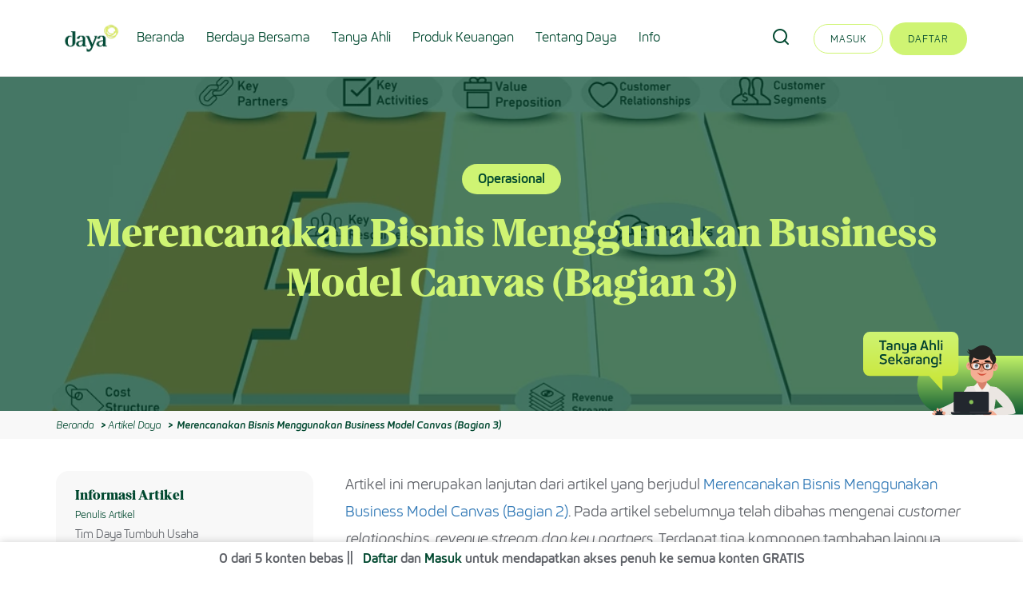

--- FILE ---
content_type: text/html; charset=UTF-8
request_url: https://www.daya.id/usaha/artikel-daya/operasional/merencanakan-bisnis-menggunakan-business-model-canvas-bagian-3-
body_size: 16216
content:

<!DOCTYPE html>
<!--[if lt IE 7]>
<html lang="en" class="no-js lt-ie9 lt-ie8 lt-ie7"> <![endif]-->
<!--[if IE 7]>
<html lang="en" class="no-js lt-ie9 lt-ie8"> <![endif]-->
<!--[if IE 8]>
<html lang="en" class="no-js lt-ie9"> <![endif]-->
<!--[if gt IE 8]><!-->
<html class="no-js" lang="en">
<!--<![endif]-->

<head>
    <meta charset="utf-8">
    <meta http-equiv="X-UA-Compatible" content="IE=edge">
    <meta name="viewport" content="width=device-width, initial-scale=1">
    <meta name="format-detection" content="telephone=no">
    <meta property="fb:pages" content="177458975683906" />
    <link rel="icon" href="/assets/img/favicon.ico" type="image/x-icon">
    <!-- The above 3 meta tags *must* come first in the head; any other head content must come *after* these tags -->
    <title>Merencanakan Bisnis Menggunakan Business Model Canvas (Bagian 3)</title><meta name="description" content="Artikel ini merupakan lanjutan dari artikel yang berjudul Merencanakan Bisnis Menggunakan Business Model Canvas (Bagian 2). Pada artikel sebelumnya telah..." />
<meta property="fb:app_id" content="911082642389169" />
<meta property="og:type" content="article" />
<meta property="og:url" content="https://www.daya.id/usaha/artikel-daya/operasional/merencanakan-bisnis-menggunakan-business-model-canvas-bagian-3-" />
<meta property="og:title" content="Merencanakan Bisnis Menggunakan Business Model Canvas (Bagian 3)" />
<meta property="og:image" content="https://www.daya.id/01%20Tips%20-%20Info%20Terkini/Usaha/2019%20-%2006/Merencanakan%20Bisnis%20Menggunakan%20Business%20Model%20Canvas%20-Bagian%203-/Merencanakan%20Bisnis%20Menggunakan%20Business%20Model%20Canvas%20-Bagian%203-.jpg" />
<meta property="og:description" content="Artikel ini merupakan lanjutan dari artikel yang berjudul Merencanakan Bisnis Menggunakan Business Model Canvas (Bagian 2). Pada artikel sebelumnya telah..." />
<meta property="twitter:image" content="https://www.daya.id/01%20Tips%20-%20Info%20Terkini/Usaha/2019%20-%2006/Merencanakan%20Bisnis%20Menggunakan%20Business%20Model%20Canvas%20-Bagian%203-/Merencanakan%20Bisnis%20Menggunakan%20Business%20Model%20Canvas%20-Bagian%203-.jpg" />
<meta property="twitter:card" content="summary" />
<meta property="twitter:url" content="https://www.daya.id/usaha/artikel-daya/operasional/merencanakan-bisnis-menggunakan-business-model-canvas-bagian-3-" />
<meta property="twitter:title" content="Merencanakan Bisnis Menggunakan Business Model Canvas (Bagian 3)" />
<meta property="twitter:description" content="Artikel ini merupakan lanjutan dari artikel yang berjudul Merencanakan Bisnis Menggunakan Business Model Canvas (Bagian 2). Pada artikel sebelumnya telah..." />
<meta name="title" content="Merencanakan Bisnis Menggunakan Business Model Canvas (Bagian 3)" />

    <!-- Bootstrap -->
    
    <link href="https://www.daya.id/usaha/artikel-daya/operasional/merencanakan-bisnis-menggunakan-business-model-canvas-bagian-3-" rel="canonical" />
<link href="/cache-buster-1758010538/static/Revamp-2.0/css/vendor.min.css" media="screen" rel="stylesheet" type="text/css" />
<link href="/cache-buster-1758010538/static/Revamp-2.0/css/plugins.min.css" media="screen" rel="stylesheet" type="text/css" />
<link href="/cache-buster-1760436623/static/Revamp-2.0/css/main.css" media="screen" rel="stylesheet" type="text/css" />
<link href="/cache-buster-1760436623/static/Revamp-2.0/css/main-2.0.css" media="screen" rel="stylesheet" type="text/css" />    
    <input type="hidden" value="prod" id="PIMCORE_ENVIRONMENT" />

    <!-- HTML5 shim and Respond.js for IE8 support of HTML5 elements and media queries -->
    <!-- WARNING: Respond.js doesn't work if you view the page via file:// -->
    <!--[if lt IE 9]>
    <script src="https://oss.maxcdn.com/html5shiv/3.7.2/html5shiv.min.js"></script>
    <script src="https://oss.maxcdn.com/respond/1.4.2/respond.min.js"></script>
    <script src="https://cdnjs.cloudflare.com/ajax/libs/modernizr/2.8.3/modernizr.min.js"></script>
    <![endif]-->

            <!-- Piwik -->
        <script type="text/javascript">
            var _paq = _paq || [];
            /* tracker methods like "setCustomDimension" should be called before "trackPageView" */
                                                // _paq.push(['setCustomVariable',
            //     1,
            //     "LOB Origin Customer",
            //     "",
            //     "visit"
            // ]);
                        _paq.push(['trackPageView']);
            _paq.push(['enableLinkTracking']);
            (function () {
                var u = "//www.daya.id/piwik/";
                _paq.push(['setTrackerUrl', u + 'piwik.php']);
                _paq.push(['setSiteId', '1']);
                var d = document, g = d.createElement('script'), s = d.getElementsByTagName('script')[0];
                g.type = 'text/javascript';
                g.async = true;
                g.defer = true;
                g.src = u + 'piwik.js';
                s.parentNode.insertBefore(g, s);
            })();
        </script>
        <!-- End Piwik Code -->
        <!-- Google Tag Manager -->
        <script>(function(w,d,s,l,i){w[l]=w[l]||[];w[l].push({'gtm.start':
        new Date().getTime(),event:'gtm.js'});var f=d.getElementsByTagName(s)[0],
        j=d.createElement(s),dl=l!='dataLayer'?'&l='+l:'';j.async=true;j.src=
        'https://www.googletagmanager.com/gtm.js?id='+i+dl;f.parentNode.insertBefore(j,f);
        })(window,document,'script','dataLayer','GTM-KSFS29G');</script>
        <!-- End Google Tag Manager -->
    


<!-- Facebook Pixel Code -->
<script>
!function(f,b,e,v,n,t,s)
{if(f.fbq)return;n=f.fbq=function(){n.callMethod?
n.callMethod.apply(n,arguments):n.queue.push(arguments)};
if(!f._fbq)f._fbq=n;n.push=n;n.loaded=!0;n.version='2.0';
n.queue=[];t=b.createElement(e);t.async=!0;
t.src=v;s=b.getElementsByTagName(e)[0];
s.parentNode.insertBefore(t,s)}(window,document,'script',
'https://connect.facebook.net/en_US/fbevents.js');
fbq('init', '289724721802062'); 
fbq('track', 'PageView');
</script>
<noscript>
<img height="1" width="1" 
src="https://www.facebook.com/tr?id=289724721802062&ev=PageView
&noscript=1"/>
</noscript>
<!-- End Facebook Pixel Code -->

</head>

<body>

<!-- Google Tag Manager -->
<script>(function(w,d,s,l,i){w[l]=w[l]||[];w[l].push(

{'gtm.start': new Date().getTime(),event:'gtm.js'}
);var f=d.getElementsByTagName(s)[0],
j=d.createElement(s),dl=l!='dataLayer'?'&l='+l:'';j.async=true;j.src=
'https://www.googletagmanager.com/gtm.js?id='+i+dl;f.parentNode.insertBefore(j,f);
})(window,document,'script','dataLayer','GTM-WXKJQDT');</script>
<!-- End Google Tag Manager -->



<!-- Google Tag Manager (noscript) -->
<noscript><iframe src="https://www.googletagmanager.com/ns.html?id=GTM-WXKJQDT"
height="0" width="0" style="display:none;visibility:hidden"></iframe></noscript>
<!-- End Google Tag Manager (noscript) -->



    <!-- Google Tag Manager (noscript) -->
    <noscript><iframe src="https://www.googletagmanager.com/ns.html?id=GTM-KSFS29G" height="0" width="0" style="display:none;visibility:hidden"></iframe></noscript>
    <!-- End Google Tag Manager (noscript) -->
    <!-- navigation -->
        <!-- BEGIN HEADER -->
    <!-- BEGIN HEADER -->
<div class="revamp-2.0">
    <header>
        <div class="site-header">
            <div class="container">
                <div class="navbar-wrapper-revamp">
                    <div class="site-brand">
                                                    <a href="/">
                                <img
                                    src="/pages/megamenu/image-thumb__28795__megamenu-logo/LOGO_DAYA_03.webp"
                                    alt="" />
                            </a>
                                            </div>

                    <div class="navigation-wrapper navigation-hi-xs">
                        <div class="navigation">
                            <nav>
                                <ul class="main-nav">
                                                                                                                        <!-- if page is not visible, then skip it -->
                                            
                                            
                                                                                                                                            <li class="">
                                                    <a href="/">
                                                        Beranda                                                    </a>

                                                                                                    </li>
                                                                                                                                <!-- if page is not visible, then skip it -->
                                            
                                            
                                                                                                                                            <li class=" dropdown-megamenu">
                                                    <a href="#">
                                                        Berdaya Bersama                                                    </a>

                                                                                                            <!-- get the megamenu -->
                                                                    <div class="megamenu container">
            <aside class="megamenu-sidebar">
                                    <ul class="nav nav-pills nav-stacked">
                                                                                <li class="nav-item" data-tab-id="artikel-daya">
                                <a href="#">
                                    <span>Artikel Daya</span>

                                                                            <span class="nav-item-sub-button">
                                            <i class="fa fa-chevron-right"></i>
                                        </span>
                                                                    </a>
                            </li>
                                                                                <li class="nav-item" data-tab-id="pelatihan-online">
                                <a href="#">
                                    <span>Pelatihan Online</span>

                                                                            <span class="nav-item-sub-button">
                                            <i class="fa fa-chevron-right"></i>
                                        </span>
                                                                    </a>
                            </li>
                                                                                <li class="nav-item" data-tab-id="pelatihan-tatap-muka">
                                <a href="#">
                                    <span>Pelatihan Tatap Muka</span>

                                                                            <span class="nav-item-sub-button">
                                            <i class="fa fa-chevron-right"></i>
                                        </span>
                                                                    </a>
                            </li>
                                                                                <li class="nav-item" data-tab-id="">
                                <a href="/usaha/peluang-usaha">
                                    <span>Peluang Usaha</span>

                                                                    </a>
                            </li>
                                                                                <li class="nav-item" data-tab-id="">
                                <a href="/akses-pasar/pasar-daya">
                                    <span>Pasar Daya</span>

                                                                    </a>
                            </li>
                                                                                <li class="nav-item" data-tab-id="">
                                <a href="/kisah-sukses/usaha">
                                    <span>Kisah Sukses</span>

                                                                    </a>
                            </li>
                                            </ul>
                            </aside>

            <div class="megamenu-content-panel">
                                                                        <div class="megamenu-content" data-tab-id="artikel-daya">
            <div class="megamenu-content-header">
                <p>Artikel Daya</p>

                <a href="/artikel-daya" class="megamenu-see-all">
                                    </a>
            </div>

                            <div class="row megamenu-submenu">
                                            <div class="col-sm-4 megamenu-submenu-item">
                            <a class="megamenu-submenu-title" href="/artikel-daya?pillarBy=keuangan">
                                Keuangan                            </a>
                            <p>
                                Literasi Keuangan                             </p>
                                                            <ul class="list-unstyled">
                                                                            <li>
                                            <a href="/artikel-daya?pillarBy=keuangan&categoryBy=pengelolaan-dasar">
                                                <span>Pengelolaan Dasar</span>
                                                <i class="fa fa-chevron-right"></i>
                                            </a>
                                        </li>
                                                                            <li>
                                            <a href="/artikel-daya?pillarBy=keuangan&categoryBy=melipatgandakan-keuangan">
                                                <span>Melipatgandakan </span>
                                                <i class="fa fa-chevron-right"></i>
                                            </a>
                                        </li>
                                                                            <li>
                                            <a href="/artikel-daya?pillarBy=keuangan&categoryBy=distribusi-keuangan">
                                                <span>Mendistribusikan</span>
                                                <i class="fa fa-chevron-right"></i>
                                            </a>
                                        </li>
                                                                    </ul>
                                                    </div>
                                            <div class="col-sm-4 megamenu-submenu-item">
                            <a class="megamenu-submenu-title" href="/artikel-daya?pillarBy=usaha">
                                Usaha                            </a>
                            <p>
                                Pengembangan Usaha                            </p>
                                                            <ul class="list-unstyled">
                                                                            <li>
                                            <a href="/artikel-daya?pillarBy=usaha&categoryBy=merencanakan-usaha">
                                                <span>Merencanakan</span>
                                                <i class="fa fa-chevron-right"></i>
                                            </a>
                                        </li>
                                                                            <li>
                                            <a href="/artikel-daya?pillarBy=usaha&categoryBy=memulai-usaha">
                                                <span>Memulai</span>
                                                <i class="fa fa-chevron-right"></i>
                                            </a>
                                        </li>
                                                                            <li>
                                            <a href="/artikel-daya?pillarBy=usaha&categoryBy=meningkatkan-usaha">
                                                <span>Meningkatkan</span>
                                                <i class="fa fa-chevron-right"></i>
                                            </a>
                                        </li>
                                                                            <li>
                                            <a href="/artikel-daya?pillarBy=usaha&categoryBy=mengembangkan-usaha">
                                                <span>Mengembangkan</span>
                                                <i class="fa fa-chevron-right"></i>
                                            </a>
                                        </li>
                                                                    </ul>
                                                    </div>
                                            <div class="col-sm-4 megamenu-submenu-item">
                            <a class="megamenu-submenu-title" href="/artikel-daya?pillarBy=gaya-hidup">
                                Gaya Hidup                            </a>
                            <p>
                                Hidup Berkelanjutan                            </p>
                                                            <ul class="list-unstyled">
                                                                            <li>
                                            <a href="/artikel-daya?pillarBy=gaya-hidup&categoryBy=nutrisi-%26-kesehatan  ">
                                                <span>Nutrisi &amp; Kesehatan</span>
                                                <i class="fa fa-chevron-right"></i>
                                            </a>
                                        </li>
                                                                            <li>
                                            <a href="/artikel-daya?pillarBy=gaya-hidup&categoryBy=kesehatan-mental">
                                                <span>Kesehatan Mental</span>
                                                <i class="fa fa-chevron-right"></i>
                                            </a>
                                        </li>
                                                                            <li>
                                            <a href="/artikel-daya?pillarBy=gaya-hidup&categoryBy=hidup-berkelanjutan">
                                                <span>Hidup Berkelanjutan</span>
                                                <i class="fa fa-chevron-right"></i>
                                            </a>
                                        </li>
                                                                    </ul>
                                                    </div>
                                    </div>
                    </div>
                                                            <div class="megamenu-content" data-tab-id="pelatihan-online">
            <div class="megamenu-submenu-cards">
                <div class="megamenu-content-header">
                    <p>Pelatihan Online</p>

                    <a href="" class="megamenu-see-all">
                                            </a>
                </div>

                                    <div class="submenu-item">
                        <div class="submenu-card">
                            <img class="submenu-card-img" src="/Daya.id%202.0/image-thumb__28797__megamenu-card-background/Pelatihan%20Online%20Keuangan.webp" />
                            <div class="submenu-card-body">
                                <p class="submenu-card-body-title">
                                    Keuangan                                </p>
                                <p class="submenu-card-body-description">
                                    Tingkatkan kemampuan seputar pengelolaan keuangan pribadi melalui video yang mudah diaplikasikan.                                </p>
                            </div>
                            <a class="submenu-card-url-overlay" target="_blank" href="/keuangan/pelatihan-online"></a>
                        </div>
                    </div>
                                    <div class="submenu-item">
                        <div class="submenu-card">
                            <img class="submenu-card-img" src="/Daya.id%202.0/image-thumb__28799__megamenu-card-background/Pelatihan%20Online%20Usaha.webp" />
                            <div class="submenu-card-body">
                                <p class="submenu-card-body-title">
                                    Usaha                                </p>
                                <p class="submenu-card-body-description">
                                    Kuasai lebih banyak keahlian dalam mengembangkan usaha melalui konten video yang mudah dipahami.                                </p>
                            </div>
                            <a class="submenu-card-url-overlay" target="_blank" href="/usaha/pelatihan-online"></a>
                        </div>
                    </div>
                                    <div class="submenu-item">
                        <div class="submenu-card">
                            <img class="submenu-card-img" src="/Daya.id%202.0/image-thumb__28796__megamenu-card-background/Pelatihan%20Online%20Gaya%20Hidup.webp" />
                            <div class="submenu-card-body">
                                <p class="submenu-card-body-title">
                                    Gaya Hidup                                </p>
                                <p class="submenu-card-body-description">
                                    Ketahui lebih banyak wawasan seputar gaya hidup sehat yang disampaikan melalui konten video yang mudah diterapkan.                                </p>
                            </div>
                            <a class="submenu-card-url-overlay" target="_blank" href="/kesehatan/pelatihan-online"></a>
                        </div>
                    </div>
                            </div>
        </div>
                                                            <div class="megamenu-content" data-tab-id="pelatihan-tatap-muka">
            <div class="megamenu-submenu-cards">
                <div class="megamenu-content-header">
                    <p>Pelatihan Tatap Muka</p>

                    <a href="" class="megamenu-see-all">
                                            </a>
                </div>

                                    <div class="submenu-item">
                        <div class="submenu-card">
                            <img class="submenu-card-img" src="/Daya.id%202.0/image-thumb__28800__megamenu-card-background/Pelatihan%20Tatap%20Muka%20Keuangan.webp" />
                            <div class="submenu-card-body">
                                <p class="submenu-card-body-title">
                                    Keuangan                                </p>
                                <p class="submenu-card-body-description">
                                    Pilih topik dan daftarkan diri untuk mengikuti seminar &amp; workshop pengelolaan keuangan pribadi Anda.                                </p>
                            </div>
                            <a class="submenu-card-url-overlay" target="_blank" href="/keuangan/pelatihan-tatap-muka"></a>
                        </div>
                    </div>
                                    <div class="submenu-item">
                        <div class="submenu-card">
                            <img class="submenu-card-img" src="/Daya.id%202.0/image-thumb__28801__megamenu-card-background/Pelatihan%20Tatap%20Muka%20Usaha.webp" />
                            <div class="submenu-card-body">
                                <p class="submenu-card-body-title">
                                    Usaha                                </p>
                                <p class="submenu-card-body-description">
                                    Pilih topik dan daftarkan diri untuk mengikuti seminar &amp; workshop pengembangan wawasan usaha Anda.                                </p>
                            </div>
                            <a class="submenu-card-url-overlay" target="_blank" href="/usaha/pelatihan-tatap-muka"></a>
                        </div>
                    </div>
                                    <div class="submenu-item">
                        <div class="submenu-card">
                            <img class="submenu-card-img" src="/Daya.id%202.0/image-thumb__28798__megamenu-card-background/Pelatihan%20Tatap%20Muka%20GayaHidup.webp" />
                            <div class="submenu-card-body">
                                <p class="submenu-card-body-title">
                                    Gaya Hidup                                </p>
                                <p class="submenu-card-body-description">
                                    Pilih topik dan daftarkan diri untuk mengikuti seminar &amp; workshop yang dapat mendukung gaya hidup sehat Anda.                                </p>
                            </div>
                            <a class="submenu-card-url-overlay" target="_blank" href="/kesehatan/pelatihan-tatap-muka"></a>
                        </div>
                    </div>
                            </div>
        </div>
                                                                                                                                                                                        </div>
        </div>
                                                                                                        </li>
                                                                                                                                <!-- if page is not visible, then skip it -->
                                            
                                            
                                                                                                                                            <li class="">
                                                    <a href="/tanya-ahli">
                                                        Tanya Ahli                                                    </a>

                                                                                                    </li>
                                                                                                                                <!-- if page is not visible, then skip it -->
                                            
                                            
                                                                                                                                            <li class="">
                                                    <a href="/produk-keuangan">
                                                        Produk Keuangan                                                    </a>

                                                                                                    </li>
                                                                                                                                <!-- if page is not visible, then skip it -->
                                            
                                            
                                                                                            <li class="dropdown ">
                                                    <a href="#">Tentang Daya</a>

                                                    <ul class="submenu submenu-simplemenu">
                                                                                                                    <li>
                                                                <a href="/tentang/program-daya">Program Daya</a>
                                                            </li>
                                                                                                                    <li>
                                                                <a href="/tentang/sahabat-daya">Sahabat Daya</a>
                                                            </li>
                                                                                                                    <li>
                                                                <a href="/tentang/mitra-daya">Mitra Daya</a>
                                                            </li>
                                                                                                            </ul>
                                                </li>
                                                                                                                                <!-- if page is not visible, then skip it -->
                                            
                                            
                                                                                                                                            <li class="">
                                                    <a href="/info">
                                                        Info                                                    </a>

                                                                                                    </li>
                                                                                                                                                        </ul>
                            </nav>
                        </div>
                    </div>

                    <div class="site-account-wrapper navigation-hi-xs">
                        <div class="site-account">

                                                            <div class="search-btn-wrap before-login">
                                    <a href="#" class="search">
                                        <i class="icomoon icomoon-search"></i>
                                    </a>
                                </div>
                                <div
                                    class="list-account register-item hidden-xs">
                                    <ul>
                                        <li class="signin">
                                            <a href="/login">Masuk</a>
                                        </li>
                                        <li class="signup">
                                            <a href="/register">Daftar</a>
                                        </li>
                                    </ul>
                                </div>
                            
                        </div>
                    </div>

                    <div class="site-mobile navigation-vi-xs">
                        <ul>
                            <li>
                                <a href="#" class="search-mobile">
                                    <i
                                        class="icomoon icomoon-search"></i>
                                </a>
                            </li>

                            <li>
                                <a href="#" class="menu-mobile">
                                    <div class="icon-wrap"></div>
                                    <span>Menu</span>
                                </a>
                            </li>
                        </ul>
                    </div>
                </div>

                <div class="row row-0">
                    <!-- begin block search -->
                    <div class="search-block hidden-xs" style="left: 182.125px">
                        <div class="search-wrap" style="width: 809.328px">
                            <form action="/search" method="get">
                                <input
                                    type="text"
                                    name="q"
                                    class="form-search"
                                    placeholder="Silakan Ketik Pencarian Anda ....." />
                                <button
                                    type="submit"
                                    class="submit"></button>
                                <button type="button" class="close">
                                    <i class="icomoon icomoon-close"></i>
                                </button>
                            </form>
                        </div>
                    </div>
                    <!-- end block search-->
                </div>
            </div>

            <!-- Begin mobile -->

            <div class="mobile-navigation-revamp">
                <nav>
                    <ul>
                        
                                                                                    <!-- if page is not visible, then skip it -->
                                
                                
                                                                                                        <li class="">
                                        <a href="/">
                                            Beranda                                                                                    </a>

                                                                            </li>
                                
                                                            <!-- if page is not visible, then skip it -->
                                
                                
                                                                                                        <li class="dropdown dropdown-megamenu">
                                        <a href="#">
                                            Berdaya Bersama                                                                                            <span class="arrow-dropdown"><i class="fa fa-chevron-down"></i></span>
                                                                                    </a>

                                                                                    <!-- get the megamenu -->
                                                        <ul class="submenu submenu-simplemenu">
                                            <li class="megamenu-item">
                    <a href="#">
                        <span>Artikel Daya</span>
                    </a>
                                            <span class="arrow-dropdown arrow-dropdown-megamenu">
                            <i class="fa fa-chevron-down"></i>
                        </span>
                    
                                <div class="megamenu-content">
            <p class="megamenu-header">
                <span class="megamenu-back">
                    <i class="fa fa-chevron-left"></i>
                </span>
                <span class="megamenu-title">Artikel Daya</span>
            </p>
            <ul>
                                    <li>
                        <a href="/artikel-daya" class="megamenu-see-all">
                                                    </a>
                    </li>
                
                                                            <li class="dropdown">
                            <a href="/artikel-daya?pillarBy=keuangan">
                                Keuangan                            </a>

                                                            <span class="arrow-dropdown">
                                    <i class="fa fa-chevron-down"></i>
                                </span>
                            
                                                            <ul class="megamenu-submenu-content">
                                                                            <li>
                                            <a href="/artikel-daya?pillarBy=keuangan&categoryBy=pengelolaan-dasar">
                                                Pengelolaan Dasar                                            </a>
                                        </li>
                                                                            <li>
                                            <a href="/artikel-daya?pillarBy=keuangan&categoryBy=melipatgandakan-keuangan">
                                                Melipatgandakan                                             </a>
                                        </li>
                                                                            <li>
                                            <a href="/artikel-daya?pillarBy=keuangan&categoryBy=distribusi-keuangan">
                                                Mendistribusikan                                            </a>
                                        </li>
                                                                    </ul>
                                                    </li>
                                            <li class="dropdown">
                            <a href="/artikel-daya?pillarBy=usaha">
                                Usaha                            </a>

                                                            <span class="arrow-dropdown">
                                    <i class="fa fa-chevron-down"></i>
                                </span>
                            
                                                            <ul class="megamenu-submenu-content">
                                                                            <li>
                                            <a href="/artikel-daya?pillarBy=usaha&categoryBy=merencanakan-usaha">
                                                Merencanakan                                            </a>
                                        </li>
                                                                            <li>
                                            <a href="/artikel-daya?pillarBy=usaha&categoryBy=memulai-usaha">
                                                Memulai                                            </a>
                                        </li>
                                                                            <li>
                                            <a href="/artikel-daya?pillarBy=usaha&categoryBy=meningkatkan-usaha">
                                                Meningkatkan                                            </a>
                                        </li>
                                                                            <li>
                                            <a href="/artikel-daya?pillarBy=usaha&categoryBy=mengembangkan-usaha">
                                                Mengembangkan                                            </a>
                                        </li>
                                                                    </ul>
                                                    </li>
                                            <li class="dropdown">
                            <a href="/artikel-daya?pillarBy=gaya-hidup">
                                Gaya Hidup                            </a>

                                                            <span class="arrow-dropdown">
                                    <i class="fa fa-chevron-down"></i>
                                </span>
                            
                                                            <ul class="megamenu-submenu-content">
                                                                            <li>
                                            <a href="/artikel-daya?pillarBy=gaya-hidup&categoryBy=nutrisi-%26-kesehatan  ">
                                                Nutrisi &amp; Kesehatan                                            </a>
                                        </li>
                                                                            <li>
                                            <a href="/artikel-daya?pillarBy=gaya-hidup&categoryBy=kesehatan-mental">
                                                Kesehatan Mental                                            </a>
                                        </li>
                                                                            <li>
                                            <a href="/artikel-daya?pillarBy=gaya-hidup&categoryBy=hidup-berkelanjutan">
                                                Hidup Berkelanjutan                                            </a>
                                        </li>
                                                                    </ul>
                                                    </li>
                                                </ul>
        </div>
                    </li>
                                            <li class="megamenu-item">
                    <a href="#">
                        <span>Pelatihan Online</span>
                    </a>
                                            <span class="arrow-dropdown arrow-dropdown-megamenu">
                            <i class="fa fa-chevron-down"></i>
                        </span>
                    
                                <div class="megamenu-content">
            <p class="megamenu-header">
                <span class="megamenu-back">
                    <i class="fa fa-chevron-left"></i>
                </span>
                <span class="megamenu-title">Pelatihan Online</span>
            </p>
            <ul>
                
                                                            <li class="dropdown">
                            <a href="/keuangan/pelatihan-online">
                                <span>Keuangan</span>
                            </a>
                        </li>
                                            <li class="dropdown">
                            <a href="/usaha/pelatihan-online">
                                <span>Usaha</span>
                            </a>
                        </li>
                                            <li class="dropdown">
                            <a href="/kesehatan/pelatihan-online">
                                <span>Gaya Hidup</span>
                            </a>
                        </li>
                                                </ul>
        </div>
                    </li>
                                            <li class="megamenu-item">
                    <a href="#">
                        <span>Pelatihan Tatap Muka</span>
                    </a>
                                            <span class="arrow-dropdown arrow-dropdown-megamenu">
                            <i class="fa fa-chevron-down"></i>
                        </span>
                    
                                <div class="megamenu-content">
            <p class="megamenu-header">
                <span class="megamenu-back">
                    <i class="fa fa-chevron-left"></i>
                </span>
                <span class="megamenu-title">Pelatihan Tatap Muka</span>
            </p>
            <ul>
                
                                                            <li class="dropdown">
                            <a href="/keuangan/pelatihan-tatap-muka">
                                <span>Keuangan</span>
                            </a>
                        </li>
                                            <li class="dropdown">
                            <a href="/usaha/pelatihan-tatap-muka">
                                <span>Usaha</span>
                            </a>
                        </li>
                                            <li class="dropdown">
                            <a href="/kesehatan/pelatihan-tatap-muka">
                                <span>Gaya Hidup</span>
                            </a>
                        </li>
                                                </ul>
        </div>
                    </li>
                                            <li class="megamenu-item">
                    <a href="/usaha/peluang-usaha">
                        <span>Peluang Usaha</span>
                    </a>
                    
                                    </li>
                                            <li class="megamenu-item">
                    <a href="/akses-pasar/pasar-daya">
                        <span>Pasar Daya</span>
                    </a>
                    
                                    </li>
                                            <li class="megamenu-item">
                    <a href="/kisah-sukses/usaha">
                        <span>Kisah Sukses</span>
                    </a>
                    
                                    </li>
                    </ul>
                                                                                </li>
                                
                                                            <!-- if page is not visible, then skip it -->
                                
                                
                                                                                                        <li class="">
                                        <a href="/tanya-ahli">
                                            Tanya Ahli                                                                                    </a>

                                                                            </li>
                                
                                                            <!-- if page is not visible, then skip it -->
                                
                                
                                                                                                        <li class="">
                                        <a href="/produk-keuangan">
                                            Produk Keuangan                                                                                    </a>

                                                                            </li>
                                
                                                            <!-- if page is not visible, then skip it -->
                                
                                
                                                                    <li class="dropdown">
                                        <a href="#">
                                            <span>Tentang Daya</span>
                                            <span class="arrow-dropdown">
                                                <i class="fa fa-chevron-down"></i>
                                            </span>
                                        </a>

                                        <ul class="submenu submenu-simplemenu">
                                                                                            <li>
                                                    <a href="/tentang/program-daya">Program Daya</a>
                                                </li>
                                                                                            <li>
                                                    <a href="/tentang/sahabat-daya">Sahabat Daya</a>
                                                </li>
                                                                                            <li>
                                                    <a href="/tentang/mitra-daya">Mitra Daya</a>
                                                </li>
                                                                                    </ul>
                                    </li>
                                
                                                            <!-- if page is not visible, then skip it -->
                                
                                
                                                                                                        <li class="">
                                        <a href="/info">
                                            Info                                                                                    </a>

                                                                            </li>
                                
                                                                        </ul>
                </nav>
                                <!-- begin if before login-->
                                    <div class="register-area">
                        <ul>
                            <li class="signin">
                                <a href="/login">Masuk</a>
                            </li>
                            <li class="signup">
                                <a href="/register">Daftar</a>
                            </li>
                        </ul>
                    </div>
                                <!-- end if before login-->
            </div>

            <!-- End mobile -->

            <!-- begin search mobile -->

            <div class="search-block search-block-mobile">
                <div class="search-wrap search-wrap-mobile">
                    <form action="/search" method="get">
                        <input
                            type="text"
                            name="q"
                            class="form-search"
                            placeholder="Silakan Ketik Pencarian Anda ....." />
                        <button type="submit" class="submit"></button>
                        <button
                            type="button"
                            class="close close-mobile">
                            <i class="icomoon icomoon-close"></i>
                        </button>
                    </form>
                </div>
            </div>

            <div class="megamenu-mobile-content-portal"></div>

            <!-- end search mobile -->
        </div>
    </header>
</div>
<!-- END HEADER --><!-- END HEADER -->    
        <!-- end navigation -->

    <main class="site-content">
        <div class="revamp-2.0">
    <div id="content">
        <div id="success-story">
            <!-- BEGIN BANNER -->
            <section
                id="banner-hero"
                class="block-banner wow fadeInUp block-banner-compact">
                <ul class="banner-slider">
                                        <li class="item item-overlay">
                                                    <img
                                class="item-img hidden-xs"
                                alt="Merencanakan Bisnis Menggunakan Business Model Canvas (Bagian 3)"
                                src="/01%20Tips%20-%20Info%20Terkini/Usaha/2019%20-%2006/Merencanakan%20Bisnis%20Menggunakan%20Business%20Model%20Canvas%20-Bagian%203-/image-thumb__4231__banner-landing-page-image/Merencanakan%20Bisnis%20Menggunakan%20Business%20Model%20Canvas%20-Bagian%203-.webp" />
                                                <div class="caption-area caption-center">
                            <div class="container">
                                <small class="caption-tag">Operasional</small>

                                <h1 class="caption-title">
                                    Merencanakan Bisnis Menggunakan Business Model Canvas (Bagian 3)                                </h1>
                                <p class="caption-description">
                                                                    </p>
                            </div>
                        </div>
                    </li>
                </ul>
            </section>
            <!-- END BANNER -->

            <!-- BEGIN BREADCRUMBS -->
            <div class="breadcrumbs-revamps">
    <div class="container">
        <ul>
                            <li>
                    <a href="/">Beranda</a>
                </li>
                                                    <li>
                                                    <a href="/artikel-daya">Artikel Daya</a>
                                            </li>
                                    <li>
                                                    <span>Merencanakan Bisnis Menggunakan Business Model Canvas (Bagian 3)</span>
                                            </li>
                                    </ul>
    </div>
</div>            <!-- END BREADCRUMBS -->

            <div class="article-revamp block-content bg-white">
                <div class="container">
                    <div class="article-revamp-main">
                        <div class="article-revamp-meta">
                            <div class="article-revamp-meta-item">
                                <div class="article-revamp-summary">
                                    <h2 class="article-revamp-summary-title">
                                        Informasi Artikel
                                    </h2>
                                    <h3 class="article-revamp-summary-subtitle">
                                        Penulis Artikel
                                    </h3>
                                    <p class="article-revamp-summary-description">
                                        Tim Daya Tumbuh Usaha                                    </p>
                                </div>
                            </div>

                                                            <div class="article-revamp-meta-item hidden-xs">
                                    <div class="article-revamp-expert">
                                        <h2 class="article-revamp-expert-title">
                                            Ada Pertanyaan?
                                        </h2>
                                        <p class="article-revamp-expert-description">
                                            Ahli kami siap membantu Anda
                                            apabila ada pertanyaan
                                        </p>
                                        <img
                                            class="article-revamp-expert-profile-image"
                                            src="/05%20Tanya%20Ahli/NEW2023/AHLI-USAHA/image-thumb__24126__default/Ari-Handojo_mitra-ahli-business-coach_small.webp"
                                            alt="ask-expert" />
                                        <div
                                            class="article-revamp-expert-profile-name">
                                            <p class="name">Ari Handojo</p>
                                            <p class="profession">
                                                Business Coach                                            </p>
                                        </div>
                                                                                <div class="btn-area">
                                            <a
                                                class="btn-primary"
                                                href="/tanya-ahli/ari-handojo">Konsultasi Sekarang</a>
                                        </div>
                                    </div>
                                </div>
                                                    </div>
                        <div class="article-revamp-content text-wrap body-text-detail">
                            <div class="body-text-content wysywyg-area">
                                <span style="font-size:18px;">Artikel ini merupakan lanjutan dari artikel yang berjudul <a data-tabindex-counter="3" data-tabindex-value="none" href="https://www.daya.id/usaha/artikel-daya/operasional/merencanakan-bisnis-menggunakan-business-model-canvas-bagian-2-" tabindex="-1">Merencanakan Bisnis Menggunakan Business Model Canvas (Bagian 2)</a>. Pada artikel sebelumnya telah dibahas mengenai <em>customer relationships, revenue stream dan key partners</em>. Terdapat tiga komponen tambahan lainnya yang belum dibahas, yaitu: <em>key activities</em> (kegiatan kunci),<em> key resources</em> (sumber daya kunci) dan <em>cost structures</em> (struktur biaya).<br />
<br />
Berikut di bawah ini penjelasan mengenai ketiga elemen di atas :<br />
<br />
<strong>1. <em>Key Activities</em> (Kegiatan Kunci)</strong><br />
Komponen kegiatan kunci harus diisi dengan kegiatan-kegiatan wajib yang dilakukan oleh perusahaan untuk menghasilkan suatu <em>value propositions</em> (nilai yang ditawarkan).<br />
<br />
Sebagai contoh yang sama dengan dua artikel sebelumnya, yaitu usaha “Mookis”. Usaha Mookis memliki beberapa kegiatan untuk menghasilkan produk camilan sehat, berikut dibawah ini <em>key activities</em> (aktifitas kunci) dari “Mookis”</span><br />
<br />
<img src="/01%20Tips%20-%20Info%20Terkini/Usaha/2019%20-%2006/Merencanakan%20Bisnis%20Menggunakan%20Business%20Model%20Canvas%20-Bagian%203-/image-thumb__3914__auto_c08470639e893839727f29dc3c52e72c/tabel%201.webp" style="width:600px;" /><br />
<br />
<span style="font-size:18px;"><em>Key activities</em> (aktifitas kunci) sangat berkaitan dengan kegiatan-kegiatan yang dilakukan oleh perusahaan dalam menghasilkan <em>value propositions</em> (nilai yang akan ditawarkan), dan setiap perusahaan memiliki kegiatan kunci yang berbeda-beda.<br />
<br />
<strong>2. <em>Key resources</em> (Sumber Daya Kunci)</strong><br />
Dalam membangun suatu usaha, Anda harus mengetahui sumber daya yang digunakan.<br />
<br />
Sumber daya kunci merupakan hal penting yang harus dimiliki agar <em>key activities</em> (aktifitas kunci) bisa dijalankan dan <em>value propositions</em> dapat ditawarkan kepada <em>customer segments</em>.<br />
<br />
Key resources dapat dikategorikan seperti di bawah ini :</span>
<ul>
	<li><span style="font-size:18px;"><strong>Aset fisik</strong>: Fasilitas pabrik, gedung-gedung, kendaraan, mesin-mesin.</span></li>
	<li><span style="font-size:18px;"><strong>Hak kekayaan intelektual</strong>: Merek, hak paten, <em>copyright</em>, database <em>customer </em>dan database <em>partnership</em>, informasi rahasia perusahaan</span></li>
	<li><span style="font-size:18px;"><strong>Human</strong>: Tenaga kerja</span></li>
	<li><span style="font-size:18px;"><strong>Financial</strong>: Sumber daya keuangan perusahaan <em>cash</em>, kredit, obligasi, saham</span></li>
</ul>
<br />
<span style="font-size:18px;">Dalam usaha “Mookis” camilan sehat, <em>key resources</em> (sumber daya kunci) yang di perlukan sebagai berikut :</span><br />
<br />
<img src="/01%20Tips%20-%20Info%20Terkini/Usaha/2019%20-%2006/Merencanakan%20Bisnis%20Menggunakan%20Business%20Model%20Canvas%20-Bagian%203-/image-thumb__3916__auto_c08470639e893839727f29dc3c52e72c/tabel%202.webp" style="width:600px;" /><br />
<br />
<span style="font-size:18px;"><strong>3. <em>Cost structures</em> (Struktur Biaya)</strong><br />
Struktur biaya adalah rincian biaya-biaya yang dikeluarkan oleh perusahaan untuk menjalankan <em>key activities</em> (aktifitas kunci) dan menghasilkan <em>value proposition</em>.<br />
<br />
Anda dapat menggolongkan <em>cost structures</em> sesuai dengan kebutuhan pengeluaran perusahaan. Berikut dibawah ini kategori dari&nbsp; <em>cost structure</em>:</span>

<ul>
	<li><span style="font-size:18px;"><strong>Biaya investasi</strong>, yaitu biaya modal awal dalam membangun bisnis seperti peralatan-peralatan ataupun pengurusan perizinan.</span></li>
	<li><span style="font-size:18px;"><strong>Biaya variabel/operasional</strong>, yaitu biaya yang sangat berkaitan dengan penentuan harga pokok produksi dan sangat berpengaruh dengan jumlah produksi yang akan dihasilkan oleh perusahaan.</span></li>
	<li><span style="font-size:18px;"><strong>Biaya tetap/ fix cost</strong>, sebaiknya dimasukkan dalam perhitungan keuangan perusahaan.Biaya tetap tidak mempengaruhi kapasitas produksi, apabila kapasitas produksi&nbsp; sedikit, maka Anda tetap membayar dengan harga yang sama.</span></li>
</ul>
<br />
<span style="font-size:18px;">Berikut ini <em>cost structure</em> (struktur biaya) dari usaha “Mookis” camilan <em>cookies </em>sehat :</span><br />
<br />
<img src="/01%20Tips%20-%20Info%20Terkini/Usaha/2019%20-%2006/Merencanakan%20Bisnis%20Menggunakan%20Business%20Model%20Canvas%20-Bagian%203-/image-thumb__3915__auto_c08470639e893839727f29dc3c52e72c/tabel%203.webp" style="width:600px;" /><br />
<br />
<span style="font-size:18px;"><strong>Kesimpulan</strong><br />
Seluruh komponen BMC sudah kita bahas. Dengan ditambah ketiga komponen di atas, bagan BMC akan seperti di bawah ini:</span><br />
<br />
<img src="/01%20Tips%20-%20Info%20Terkini/Usaha/2019%20-%2006/Merencanakan%20Bisnis%20Menggunakan%20Business%20Model%20Canvas%20-Bagian%203-/image-thumb__3917__auto_c08470639e893839727f29dc3c52e72c/tabel%204.webp" style="width:600px;" /><span style="font-size:18px;">&nbsp; &nbsp;<br />
<br />
BMC bisa membantu usaha yang akan Anda bangun berjalan baik. Maka itu, buatlah perencanaannya terlebih dahulu. Perlu diingat ya, BMC dapat direvisi berkali-kali sampai Anda menemukan model yang sesuai dengan bisnis.</span>                            </div>
                            <div class="url-wrap">
                                <p>Sumber:</p>
                                <p><p>Diolah dari berbagai sumber</p>
</p>
                            </div>
                        </div>
                        <div class="article-revamp-media">
                            <!-- begin desktop ratting -->
                                                        <div class="rating-konten">
                                <p>Penilaian :</p>
                                <div class="rating-konten-bintang">
                                    <form
                                        class="form-rating-course">
                                        <ul class="rating-star">
                                                                                            <li>
                                                                                                            <i class="fa fa-star active" aria-hidden="true"></i>
                                                                                                    </li>
                                                                                            <li>
                                                                                                            <i class="fa fa-star active" aria-hidden="true"></i>
                                                                                                    </li>
                                                                                            <li>
                                                                                                            <i class="fa fa-star active" aria-hidden="true"></i>
                                                                                                    </li>
                                                                                            <li>
                                                                                                            <i class="fa fa-star active" aria-hidden="true"></i>
                                                                                                    </li>
                                                                                            <li>
                                                                                                            <i class="fa fa-star active" aria-hidden="true"></i>
                                                                                                    </li>
                                                                                    </ul>
                                    </form>
                                    <div class="rating-konten-poin">
                                        <p>4.8</p>
                                    </div>
                                </div>
                                <div
                                    class="text-center rating-konten-review">
                                    <p>
                                        6 Penilaian
                                        <i class="fa fa-user-o"></i>
                                    </p>
                                </div>

                                <div class="rating-kontent-button">
                                    <button
                                        id="btn-rating"
                                        type="button"
                                        data-ref="/usaha/artikel-daya/operasional/merencanakan-bisnis-menggunakan-business-model-canvas-bagian-3-#btn-rating"
                                        data-toggle="modal"
                                                                                    class='btnSubmit-notloggedin'                                        >

                                                                                    Berikan Penilaian
                                                                            </button>
                                </div>
                            </div>
                            <!-- End desktop ratting -->
                            <div class="row share-konten media-area">
    <p>Bagikan :</p>

    <ul class="rating-share">
        <li>
            <!-- <a
                href="#"
                class="share-button"> -->
                <i class="share-button icomoon icomoon-share"></i>
            <!-- </a> -->
        </li>
        <li>
            <a
                href="javascript:void(0)"
                data-href="https://www.daya.id/usaha/artikel-daya/operasional/merencanakan-bisnis-menggunakan-business-model-canvas-bagian-3-"
                class="share-item linkedin"
                id="gplus-desktop">
                <i
                    class="fa fa-linkedin"></i>
            </a>
        </li>
        <li>
            <a
                href="javascript:void(0)"
                data-href="https://www.daya.id/usaha/artikel-daya/operasional/merencanakan-bisnis-menggunakan-business-model-canvas-bagian-3-"
                class="share-item twitter"
                id="twitter-desktop">
                <i
                    class="icomoon icomoon-twitter"></i>
            </a>
        </li>
        <li>
            <a
                href="javascript:void(0)"
                data-href="https://www.daya.id/usaha/artikel-daya/operasional/merencanakan-bisnis-menggunakan-business-model-canvas-bagian-3-"
                class="share-item fb"
                id="fb-desktop">
                <i
                    class="fa fa-facebook"></i>
            </a>
        </li>
        <li>
            <a
                href="javascript:void(0)"
                data-title="Merencanakan Bisnis Menggunakan Business Model Canvas (Bagian 3)"
                data-href="https://www.daya.id/usaha/artikel-daya/operasional/merencanakan-bisnis-menggunakan-business-model-canvas-bagian-3-"
                class="share-item mail"
                id="mail-desktop">
                <i
                    class="icomoon icomoon-mail"></i>
            </a>
        </li>
        <li>
            <a
                href="javascript:void(0)"
                data-href="https://www.daya.id/usaha/artikel-daya/operasional/merencanakan-bisnis-menggunakan-business-model-canvas-bagian-3-"
                class="tags share-item btn-clipboard"
                id="tags-desktop"
                data-clipboard-text="https://www.daya.id/usaha/artikel-daya/operasional/merencanakan-bisnis-menggunakan-business-model-canvas-bagian-3-">
                <i
                    class="icomoon icomoon-link"></i>
            </a>
        </li>
    </ul>
</div>
                        </div>
                        <div class="article-revamp-meta hidden-lg">
                                                            <div class="article-revamp-meta-item">
                                    <div class="article-revamp-expert">
                                        <h2 class="article-revamp-expert-title">
                                            Ada Pertanyaan?
                                        </h2>
                                        <p class="article-revamp-expert-description">
                                            Ahli kami siap membantu Anda
                                            apabila ada pertanyaan
                                        </p>
                                        <img
                                            class="article-revamp-expert-profile-image"
                                            src="/05%20Tanya%20Ahli/NEW2023/AHLI-USAHA/image-thumb__24126__default/Ari-Handojo_mitra-ahli-business-coach_small.webp"
                                            alt="ask-expert" />
                                        <div
                                            class="article-revamp-expert-profile-name">
                                            <p class="name">Ari Handojo</p>
                                            <p class="profession">
                                                Business Coach                                            </p>
                                        </div>
                                                                                <div class="btn-area">
                                            <a
                                                class="btn-primary"
                                                href="/tanya-ahli/ari-handojo">Konsultasi Sekarang</a>
                                        </div>
                                    </div>
                                </div>
                                                    </div>

                        <!-- BEGIN LIST -->
                                                <section class="article-revamp-related-articles">
                            <div class="container">
                                <div class="text-area">
                                    <div class="heading">
                                        <h2>
                                            Artikel Terkait
                                        </h2>
                                    </div>
                                </div>

                                <div class="grid-article-list">
                                                                                                                    <article class="grid-item">
                                            <div class="grid-item-card">
                                                                                                <div class="label-rating">
                                                    <span>5.0</span>
                                                    <i class="fa fa-star"></i>
                                                </div>
                                                <img
                                                    class="grid-item-image"
                                                    src="/01%20Tips%20-%20Info%20Terkini/Usaha/2025/2025-06/Strategi%20Tingkatkan%20Keuntungan%20Usaha%20Laundry%20Rumahan-%20Optimalkan%20Operasional/image-thumb__28653__article-card/shutterstock_1677178813.webp" />
                                                <div
                                                    class="grid-item-body">
                                                    <small class="grid-item-category">
                                                        Merencanakan Usaha                                                    </small>
                                                    <h3 class="grid-item-heading">
                                                        Strategi Tingkatkan Keuntungan Usaha Laundry Rumahan: Optimalkan Operasional                                                    </h3>
                                                                                                        <p class="grid-item-description">
                                                        28 Juni 2025                                                    </p>
                                                </div>
                                                                                                <a class="grid-item-url" href="/usaha/artikel-daya/operasional/strategi-tingkatkan-keuntungan-usaha-laundry-rumahan-optimalkan-operasional"></a>
                                            </div>
                                        </article>
                                                                                                                    <article class="grid-item">
                                            <div class="grid-item-card">
                                                                                                <div class="label-rating">
                                                    <span>4.5</span>
                                                    <i class="fa fa-star"></i>
                                                </div>
                                                <img
                                                    class="grid-item-image"
                                                    src="/01%20Tips%20-%20Info%20Terkini/Usaha/2020/2020%20-%2011/Teknik%20dan%20tips%20budidaya%20ikan%20lele%20bagi%20pemula%20paling%20mudah/image-thumb__6342__article-card/shutterstock_555120181.webp" />
                                                <div
                                                    class="grid-item-body">
                                                    <small class="grid-item-category">
                                                        Merencanakan Usaha                                                    </small>
                                                    <h3 class="grid-item-heading">
                                                        Teknik dan Tips Budidaya Ikan Lele Bagi Pemula Paling Mudah                                                    </h3>
                                                                                                        <p class="grid-item-description">
                                                        30 November 2020                                                    </p>
                                                </div>
                                                                                                <a class="grid-item-url" href="/usaha/artikel-daya/operasional/teknik-dan-tips-budidaya-ikan-lele-bagi-pemula-paling-mudah"></a>
                                            </div>
                                        </article>
                                                                                                                    <article class="grid-item">
                                            <div class="grid-item-card">
                                                                                                <div class="label-rating">
                                                    <span>3.0</span>
                                                    <i class="fa fa-star"></i>
                                                </div>
                                                <img
                                                    class="grid-item-image"
                                                    src="/01%20Tips%20-%20Info%20Terkini/Usaha/2020/2020%20-%2008/Pahami%20cara%20kerja%20bisnis%20database%20untuk%20cari%20uang%20tambahan/image-thumb__5901__article-card/Pahami%20cara%20kerja%20bisnis%20database%20untuk%20cari%20uang%20tambahan1.webp" />
                                                <div
                                                    class="grid-item-body">
                                                    <small class="grid-item-category">
                                                        Merencanakan Usaha                                                    </small>
                                                    <h3 class="grid-item-heading">
                                                        Pahami Cara Kerja Bisnis Database untuk Cari Uang Tambahan                                                    </h3>
                                                                                                        <p class="grid-item-description">
                                                        08 September 2020                                                    </p>
                                                </div>
                                                                                                <a class="grid-item-url" href="/usaha/artikel-daya/operasional/pahami-cara-kerja-bisnis-database-untuk-cari-uang-tambahan"></a>
                                            </div>
                                        </article>
                                                                                                                    <article class="grid-item">
                                            <div class="grid-item-card">
                                                                                                <div class="label-expert">
                                                    Artikel Ahli
                                                </div>
                                                                                                <div class="label-rating">
                                                    <span>5.0</span>
                                                    <i class="fa fa-star"></i>
                                                </div>
                                                <img
                                                    class="grid-item-image"
                                                    src="/01%20Tips%20-%20Info%20Terkini/Usaha/2024/2024-03/Bisnis%20Modal%20Kecil-%20Ini%20Tren%20Bisnis%20di%20Masa%20Depan%20yang%20cocok%20untuk%20Anda/image-thumb__27190__article-card/shutterstock_2197826417.webp" />
                                                <div
                                                    class="grid-item-body">
                                                    <small class="grid-item-category">
                                                        Merencanakan Usaha                                                    </small>
                                                    <h3 class="grid-item-heading">
                                                        Bisnis Modal Kecil? Ini Tren Bisnis di Masa Depan yang cocok untuk Anda                                                    </h3>
                                                                                                        <p class="grid-item-description">
                                                        20 Maret 2024                                                    </p>
                                                </div>
                                                                                                <a class="grid-item-url" href="/usaha/artikel-daya/operasional/bisnis-modal-kecil-ini-tren-bisnis-di-masa-depan-yang-cocok-untuk-anda"></a>
                                            </div>
                                        </article>
                                                                    </div>
                            </div>
                        </section>
                                                <!-- END LIST -->
                        <div class="article-revamp-body-comment">
                            <div class="heading">
                                <h2>Berikan Pendapat Anda</h2>
                            </div>
                            <div class="comment-area">
                                <form
                                    action="#"
                                    method="post"
                                    id="form-parent-comment"
                                    autocomplete="off">
                                    <input
                                        type="hidden"
                                        id="content-id"
                                        value="22002" />
                                    <div
                                        class="form-group form-comment form-comment-parent">
                                        <textarea
                                            class="form-control comment-parent formControl"
                                            id="comment-content"
                                            placeholder="Tulis Pendapat Anda"></textarea>
                                        <div
                                            class="error-wrap"></div>
                                    </div>

                                    <div class="btn-area">
                                        <button
                                            type="submit"
                                            class="btn-primary btnSubmit-notloggedin"
                                            data-ref="https://www.daya.id/usaha/artikel-daya/operasional/merencanakan-bisnis-menggunakan-business-model-canvas-bagian-3-"
                                            id="comment-button"
                                        >
                                            Kirim
                                        </button>
                                    </div>
                                </form>

                                <div class="list-comment">
                                                                        <div class="body-parent">
                                        <div class="body-parent-wrap">
                                            <span class="avatar">
                                                <a href="#">
                                                                                                        <img class="default" src="/assets/img/people.png" alt="">
                                                </a>
                                            </span>
                                            <div class="body-parent-detail">
                                                <div class="body-parent-detail-wrap">
                                                    <h3 class="name">
                                                        <a href="#">aditia putra rahmadi</a>
                                                    </h3>
                                                    <h3 class="publish-date">
                                                        01 December 2025                                                    </h3>
                                                    <p class="comment">Artikel ini sangat membantu panjang tentang Business Model Canvas membuat saya lebih paham bagaimana menyusun bisnis secara sistematis. Cocok banget bagi yang mau mulai usaha serius.</p>

                                                    <h4>
                                                        <a href="#" class="replay">Balas</a>
                                                    </h4>
                                                    <h4>
                                                        <span>.</span>
                                                        <count id="liked-count-2473266">0</count>
                                                        <a href="javascript:void(0)"
                                                            id="like-2473266"
                                                            class="like-btn"
                                                            data-comment-id="2473266"><img
                                                                src="/assets/img/icon-like-orange.png"
                                                                class="img-liked liked"
                                                                id="img-liked2473266"
                                                                alt=""></a>
                                                    </h4>
                                                    <div class="comment-replay">
                                                        <form action="#" method="post" id="form-child-comment" autocomplete="off">
                                                            <div class="form-group form-comment">
                                                                <textarea class="form-control formControl comment-parent-replay" placeholder="Tulis Pendapat Anda" id="reply-comment2473266"></textarea>
                                                                <div class="error-wrap"></div>
                                                            </div>

                                                            <div class="btn-area">
                                                                <button type="submit" class="btn-primary reply-button btnSubmit-notloggedin" id="reply-button" data-ref="/usaha/artikel-daya/operasional/merencanakan-bisnis-menggunakan-business-model-canvas-bagian-3-" data-comment-id="2473266" data-parent-id="2473266">
                                                                    Kirim
                                                                </button>
                                                            </div>
                                                        </form>
                                                    </div>
                                                </div>
                                            </div>
                                                                                            <div class="body-child" id="body-child2473266">
                                                                                                    </div>
                                                                                        </div>
                                    </div>
                                                                        <div class="body-parent">
                                        <div class="body-parent-wrap">
                                            <span class="avatar">
                                                <a href="#">
                                                                                                        <img class="default" src="/assets/img/people.png" alt="">
                                                </a>
                                            </span>
                                            <div class="body-parent-detail">
                                                <div class="body-parent-detail-wrap">
                                                    <h3 class="name">
                                                        <a href="#">Hendratno</a>
                                                    </h3>
                                                    <h3 class="publish-date">
                                                        04 September 2023                                                    </h3>
                                                    <p class="comment">Keren</p>

                                                    <h4>
                                                        <a href="#" class="replay">Balas</a>
                                                    </h4>
                                                    <h4>
                                                        <span>.</span>
                                                        <count id="liked-count-732506">0</count>
                                                        <a href="javascript:void(0)"
                                                            id="like-732506"
                                                            class="like-btn"
                                                            data-comment-id="732506"><img
                                                                src="/assets/img/icon-like-orange.png"
                                                                class="img-liked liked"
                                                                id="img-liked732506"
                                                                alt=""></a>
                                                    </h4>
                                                    <div class="comment-replay">
                                                        <form action="#" method="post" id="form-child-comment" autocomplete="off">
                                                            <div class="form-group form-comment">
                                                                <textarea class="form-control formControl comment-parent-replay" placeholder="Tulis Pendapat Anda" id="reply-comment732506"></textarea>
                                                                <div class="error-wrap"></div>
                                                            </div>

                                                            <div class="btn-area">
                                                                <button type="submit" class="btn-primary reply-button btnSubmit-notloggedin" id="reply-button" data-ref="/usaha/artikel-daya/operasional/merencanakan-bisnis-menggunakan-business-model-canvas-bagian-3-" data-comment-id="732506" data-parent-id="732506">
                                                                    Kirim
                                                                </button>
                                                            </div>
                                                        </form>
                                                    </div>
                                                </div>
                                            </div>
                                                                                            <div class="body-child" id="body-child732506">
                                                                                                    </div>
                                                                                        </div>
                                    </div>
                                                                                                    </div>
                                <!-- BEGIN PAGINATION -->
                                <div class="pagination">
    <ul>
        <!-- LINK FIRST AND PREV -->
                  <!-- <li class="disabled"><a href="#">First</a></li> -->
          <!-- <li class="disabled"><a href="#">&laquo;</a></li> -->
        
                    <li><a href="/usaha/artikel-daya/operasional/merencanakan-bisnis-menggunakan-business-model-canvas-bagian-3-?page=1" class="active">1</a></li>
                <!-- LINK NEXT AND LAST -->
                  <!-- <li class="disabled"><a href="#">&raquo;</a></li> -->
          <!-- <li class="disabled"><a href="#"><img src="/website/static/img/icon-page-next.png" /></a></li> -->
        
    </ul>
</div>
                                <!-- END PAGINATION -->
                            </div>
                        </div>
                    </div>
                </div>
            </div>
        </div>
    </div>
</div>
<!-- Section Access Counter -->
    
    <div class="section-access-counter">
        <p class="hidden-xs">
            <span>
                0                dari 
                5                konten bebas ||
                <a href="/register" id="register-access-counter">Daftar</a>
                dan <a href="/login?ref=/usaha/artikel-daya" id="login-access-counter">Masuk</a> 
                untuk mendapatkan akses penuh ke semua konten GRATIS

            </span>
        </p>
        <p class="visible-xs">
            <span>
                0                dari
                5                konten bebas ||
                <a href="/register" id="register-access-counter">Daftar</a>
                dan <a href="/login?ref=/usaha/artikel-daya" id="login-access-counter">Masuk</a> 
                untuk mendapatkan akses penuh ke semua konten GRATIS
            </span>
        </p>
    </div>
<!-- End Access Counter --><!-- End content -->
<div id="emptyComment" class="popup">
    <div class="content-modal content-thanks">
        <button type="button" class="close-modal">
            <img src="/assets/img/icon-close-orange.png" alt="">
        </button>
        <div class="subheading-3 text-center">
            <h3>Harap masukkan komentar Anda.</h3>
        </div>
        <div class="btn-area text-center m-width-100">
            <a href="#" class="btn-primary btn-ok-modal no-margin m-width-100">Ok</a>
        </div>
    </div>
</div>



<form action="/article/add-rating" method="post" autocomplete="off">
    <input type="hidden" name="rating" id="rating">
    <input type="hidden" name="id" id="id" value="UWxSUVRrUTBXVFFoTWpNaFFDTXlNakF3TWc9PQ==">
    <!-- Modal Berikan Review-->
    <div class="modal fade" id="modal-review" tabindex="-1" role="dialog" aria-labelledby="myModalLabel">
        <div class="modal-dialog" role="document">
            <div class="modal-content modal_review">
                <button type="button" class="close" data-dismiss="modal" aria-label="Close"><span aria-hidden="true">&times;</span></button>
                <div class="modal-header modal-review-header">
                    <img src="/assets/img/people.png">
                    <h4 class="modal-title" id="myModalLabel">Penilaian dari
                                            </h4>
                </div>
                <div class="modal-body modal-review-body">
                    <div class="row review-sumber">
                        <div class="col-md-5 review-sumber-text">
                            <h4>Judul Artikel</h4>
                            <h5>Merencanakan Bisnis Menggunakan Business Model Canvas (Bagian 3)</h5>
                        </div>
                        <div class="col-md-4 col-xs-6 review-sumber-text">
                            <h4>Dirilis</h4>
                            <h5>26 Juni 2019</h5>
                        </div>
                        <div class="col-md-3 col-xs-6 review-sumber-text">
                            <h4>Penulis</h4>
                            <h5>Tim Daya Tumbuh Usaha</h5>
                        </div>
                    </div>
                    <div class="row review-masukan">
                        <div class="col-md-12">
                            <h4>Kesan Anda :</h4>
                            <div class="review-masukan-form">
                                <textarea name="information" id="information" class="form-control" rows="6" placeholder="Berikan masukan Anda terhadap konten ini"></textarea>
                            </div>

                            <h4>Penilaian :</h4>
                            <div class="col-md-12 col-xs-12 rating-konten-bintang">
                                <ul class="ratting">
                                    <div class="block-rating-course">
                                        <div class="rating rating-course" data-rating="1"></div>
                                        <div class="rating rating-course" data-rating="2"></div>
                                        <div class="rating rating-course" data-rating="3"></div>
                                        <div class="rating rating-course" data-rating="4"></div>
                                        <div class="rating rating-course" data-rating="5"></div>
                                    </div>
                                    <span class="label-rating-info"></span>
                                </ul>
                            </div>
                        </div>
                    </div>
                </div>
                <div class="modal-footer modal-review-footer">
                    <!-- <button type="button" class="btn-batalkan" data-dismiss="modal">Batal</button> -->
                    <button type="button" class="btn btn-kirim" data-dismiss="modal">Batal</button>
                    <button type="submit" class="btn btn-kirim" id="btn-submit-rating">Kirim</button>
                </div>
            </div>
        </div>
    </div>
</form>
    </main>
        
    <!-- Begin modal Not Login -->
    <!-- PERSONA: POPUP TANYA AHLI -->

<div class="modal fade" id="modal-tanya-ahli" tabindex="-1" role="dialog">
  <div class="modal-dialog" role="document">
    <div class="modal-content">
      <div class="modal-header heading margin-top-30">
        <button type="button" class="close" data-dismiss="modal" aria-label="Close"><span aria-hidden="true">&times;</span></button>
        <h2 class="modal-title text-center no-margin">Form Tanya Ahli</h2>
      </div>
      <div class="modal-body text-center">
        <p>Para Ahli kami siap menjawab pertanyaan Anda
        <form name="myFormAhli" action="/ahli/submit-question" method="post" autocomplete="off" id="form-tanya-ahli" onsubmit="return valFormAhli()">
            <div class="control-group text-left margin-bottom-30">
                <h5>Pilih Ahli:</h5>
                <div class="controls">
                    <div class="dropdown dropdown-trigger-custom box">
                        <input type="hidden" id="dropdown-pilih-ahli-value" class="dropdown-trigger-value" name="expertid" value=""/>
                        <input type="hidden" id="slug-expert" value=""/>
                        <button class="btn btn-default dropdown-toggle text-left" type="button" id="dropdown-pilih-ahli" data-toggle="dropdown" aria-haspopup="true" aria-expanded="true">
                                <div class="ahli-wrap">
                                                                        <strong class="text-chosen">Pilih Ahli</strong>
                                                                
                                </div>
                            
                            
                            
                            <!-- <div class="ahli-wrap"> -->

                                <!-- Kalau belum pilih -->
                                <!-- <strong class="text-chosen">Pilih Ahli</strong> -->

                                <!-- Kalau udah kepilih (khusus di halaman tertentu) -->
                                <!-- Buka tag commentnya -->
                                <!--
                                <div class="ahli-wrap">
                                    <div>
                                        <img src="https://via.placeholder.com/150" alt="" class="img-circle">
                                    </div>
                                    <div>
                                        <p>Reza Pahlevi</p>
                                        <span>Business Coach</span>
                                    </div>
                                </div>
                                -->

                            <!-- </div> -->
                            
                            <span class="caret"></span>
                        </button>

                        <ul class="dropdown-menu" aria-labelledby="dropdown-pilih-jenjang" id="expertList">
                                                                <li data-choice="UWxSUVRrUTBXVFFoTWpNaFFDTXhNVEUw" data-value="wisnu-dewobroto">
                                        <div class="ahli-wrap">
                                            <div>

                                                <img src="/05%20Tanya%20Ahli/NEW2023/AHLI-USAHA/image-thumb__24140__modal_experts/Wisnu-Dewobroto_Mitra-Ahli-pendamping-umkm-small.webp" alt="" class="img-circle">
                                            </div>
                                            <div>
                                                <p>Wisnu Dewobroto</p>
                                                <span>Pendamping UMKM</span>
                                            </div>
                                        </div>
                                    </li>
                                                                <li data-choice="UWxSUVRrUTBXVFFoTWpNaFFDTXpOREF6TURNPQ==" data-value="nur-anasta-rahmat">
                                        <div class="ahli-wrap">
                                            <div>

                                                <img src="/05%20Tanya%20Ahli/NEW2023/AHLI-USAHA/image-thumb__24136__modal_experts/Nur-Anasta-Rahmat_Mitra-ahli-expert-digital-marketing_small.webp" alt="" class="img-circle">
                                            </div>
                                            <div>
                                                <p>Nur Anasta Rahmat</p>
                                                <span>Digital Marketing Expert </span>
                                            </div>
                                        </div>
                                    </li>
                                                                <li data-choice="UWxSUVRrUTBXVFFoTWpNaFFDTXhPRFE1" data-value="ari-handojo">
                                        <div class="ahli-wrap">
                                            <div>

                                                <img src="/05%20Tanya%20Ahli/NEW2023/AHLI-USAHA/image-thumb__24126__modal_experts/Ari-Handojo_mitra-ahli-business-coach_small.webp" alt="" class="img-circle">
                                            </div>
                                            <div>
                                                <p>Ari Handojo</p>
                                                <span>Business Coach</span>
                                            </div>
                                        </div>
                                    </li>
                                                                <li data-choice="UWxSUVRrUTBXVFFoTWpNaFFDTXhPVGM1" data-value="rofian-akbar">
                                        <div class="ahli-wrap">
                                            <div>

                                                <img src="/05%20Tanya%20Ahli/NEW2023/AHLI-USAHA/image-thumb__24135__modal_experts/Rofian-Akbar_Mitra-ahli-hukum-perijinan-small.webp" alt="" class="img-circle">
                                            </div>
                                            <div>
                                                <p>Rofian Akbar</p>
                                                <span>Pakar Waralaba</span>
                                            </div>
                                        </div>
                                    </li>
                                                                <li data-choice="UWxSUVRrUTBXVFFoTWpNaFFDTTVOekUzTkRZPQ==" data-value="linda-lee-cfte-csa">
                                        <div class="ahli-wrap">
                                            <div>

                                                <img src="/05%20Tanya%20Ahli/2025/image-thumb__28314__modal_experts/LindaLee-Black-upsize-trans-cr2.webp" alt="" class="img-circle">
                                            </div>
                                            <div>
                                                <p>Linda Lee, CFTe, CSA</p>
                                                <span>Financial Technician, Analyst & TradeVestor</span>
                                            </div>
                                        </div>
                                    </li>
                                                                <li data-choice="UWxSUVRrUTBXVFFoTWpNaFFDTTRPRGcyTnpFPQ==" data-value="rahayu-novalita-sgz">
                                        <div class="ahli-wrap">
                                            <div>

                                                <img src="/05%20Tanya%20Ahli/2025/image-thumb__28301__modal_experts/ayunova-trans.webp" alt="" class="img-circle">
                                            </div>
                                            <div>
                                                <p>Rahayu Novalita, S.Gz, Dietisien</p>
                                                <span>Ahli Gizi & Fitness Trainer</span>
                                            </div>
                                        </div>
                                    </li>
                                                                <li data-choice="UWxSUVRrUTBXVFFoTWpNaFFDTTNPREV4T0RFPQ==" data-value="tsalitsa-haura-syarifah-m.psi">
                                        <div class="ahli-wrap">
                                            <div>

                                                <img src="/05%20Tanya%20Ahli/2024/HAURA/image-thumb__24467__modal_experts/Haura2-res-new.webp" alt="" class="img-circle">
                                            </div>
                                            <div>
                                                <p>Tsalitsa Haura Syarifah, M.Psi. </p>
                                                <span>Psikolog Industri & Organisasi</span>
                                            </div>
                                        </div>
                                    </li>
                                                                <li data-choice="UWxSUVRrUTBXVFFoTWpNaFFDTXpOREF6TURjPQ==" data-value="dian-savitri">
                                        <div class="ahli-wrap">
                                            <div>

                                                <img src="/05%20Tanya%20Ahli/NEW2023/AHLI-USAHA/image-thumb__28315__modal_experts/Dian_Savitri-Ori-crop-removebg-500px%20%282%29.webp" alt="" class="img-circle">
                                            </div>
                                            <div>
                                                <p>Dian Savitri, MM, CFP, CTA</p>
                                                <span>Perencana Keuangan Pribadi</span>
                                            </div>
                                        </div>
                                    </li>
                                                                <li data-choice="UWxSUVRrUTBXVFFoTWpNaFFDTXpOREF5T1RrPQ==" data-value="muthmainah-mufidah-m.psi">
                                        <div class="ahli-wrap">
                                            <div>

                                                <img src="/05%20Tanya%20Ahli/NEW2023/AHLI-KESEHATAN/image-thumb__24123__modal_experts/Muthmainah-Mufidah_mitra-ahli-psikolog-klinis-dewasa.webp" alt="" class="img-circle">
                                            </div>
                                            <div>
                                                <p>Muthmainah Mufidah, M.Psi.</p>
                                                <span>Psikolog Klinis Dewasa</span>
                                            </div>
                                        </div>
                                    </li>
                                                    </ul>
                    </div>
                </div>
            </div>
            <div class="control-group text-left">
                <h5>Pertanyaan Anda:</h5>
                <textarea name="question" class="form-control" id="pertanyaan-ahli" cols="30" rows="10"></textarea>
            </div>

            <div class="row">
                <div class="col-md-12 text-right">
                    <div class="btn-area">
                        <button type="button" class="btn-secondary bg-brown m-width-100 m-mb-1" data-dismiss="modal">BATAL</button>
                                                    <a href="javascript:void(0)" data-ref="/tanya-ahli" id="btnSubmit-notloggedin-ahli"
                                class="btn-primary m-width-100">
                                Kirim
                            </a>
                                                <!-- <button type="submit" class="btn btn-secondary bg-brown">KIRIM</button> -->
                    </div>
                </div>
            </div>
        </form>
      </div>
    </div><!-- /.modal-content -->
  </div><!-- /.modal-dialog -->
</div><!-- /.modal -->
<!-- END PERSONA: POPUP TANYA AHLI -->    <div id="noLoginModal" class="popup">
        <div class="content-modal content-thanks">
            <button type="button" class="close-modal">
                <i class="icomoon icomoon-close"></i>
                <!-- <img src="/assets/img/icon-close-orange.png" alt=""> -->
            </button>
            <div class="icon-modal">
                <i class="icomoon icomoon-lock-circle"></i>
                <!-- <img src="/assets/img/icon_non_login.png" alt=""> -->
            </div>
            <div class="subheading-3 text-center">
                <h3>Silakan Login terlebih dahulu</h3>
                <p>Silakan masuk menggunakan akun Anda untuk mengakses konten yang diinginkan</p>
            </div>
            <div class="btn-area text-center">
                <a href="/login" class="btn-primary" id="href-login">Login</a>
            </div>
        </div>
    </div>

    <!-- End modal Not Login -->

    <!-- Modal Free Trial -->
<div id="freeTrialModal" class="popup">
    <form id="form-submit-add-ktp" action="/dashboard/submit-add-ktp" method="post">
    <input type="hidden" name="href_trial_access" id="href-trial-access">
        <div class="content-modal content-thanks form-area">
            <button type="button" class="close-modal">
                <i class="icomoon icomoon-close"></i>
            </button>
            <div class="subheading-3 text-center">
                <h3></h3>
            </div>
            <div class="row">
                <div class="col-md-8 col-md-offset-2">
                    <div class="body-text-1 text-center">
                                            </div>
                </div>
            </div>       
<!--             <div class="btn-area text-center">
                <button type="submit" class="btn-fifhtary">COBA SEKARANG</button>
            </div> -->
        </div>
    </form>
</div>
<!-- End Modal Free Trial-->
    <!-- Modal Sudah mengakses 3 Artikel -->

    
    
    
    
    <div id="activationPopup" class="popup new-popup">
        <div class="content-modal">
            <div class="subheading-3 text-center">
                <img class="close-icon" src="/assets/img/icon/material-symbols_cancel-outline.png" loading="lazy"/>
                <p class="description">test</p>
                <button type="button" class="close-modal">
                    <p>OK</p>
                </button>
            </div>
        </div>
    </div>

        <footer class="site-footer">
        <div class="footer-top">
            <div class="container">
                <div class="row">
                    <ul>
                        <li>
                            <a href="tel:1500365">
                                <img src="/website/image-thumb__1240__footer_image_call/footer-icon-call.webp" alt="">
                                <span>SMBCI Care</span>
                                <strong>1500365</strong>
                            </a>
                        </li>
                        <li>
                            <a href="https://www.smbci.com/id/tentang-kami/contact-us/lokasi-cabang"
                               target="_blank">
                                <img src="/website/image-thumb__25209__footer_image_location/footer-icon-location-smbci.webp" alt="">
                                <span>Temukan Kami</span>
                            </a>
                        </li>
                        <li class="open-media">
                            <a href="#">
                                <img src="/website/image-thumb__25210__footer_image_social_media/icon-world-smbci.webp" alt="">
                                <span>Social Media</span>
                            </a>
                            <ul class="social-media-wrap">
                                                                    <li><a href="https://www.facebook.com/DayakanIndonesia/"
                                           target="_blank"><i
                                                    class="fa fa-facebook"
                                                    aria-hidden="true"></i></a></li>
                                                                    <li><a href="https://x.com/smbc_indonesia/"
                                           target="_blank"><i
                                                    class="fa fa-twitter"
                                                    aria-hidden="true"></i></a></li>
                                                                    <li><a href="https://www.youtube.com/@smbc.indonesia"
                                           target="_blank"><i
                                                    class="fa fa-youtube"
                                                    aria-hidden="true"></i></a></li>
                                                                    <li><a href="https://www.linkedin.com/company/smbc-indonesia/"
                                           target="_blank"><i
                                                    class="fa fa-linkedin"
                                                    aria-hidden="true"></i></a></li>
                                                                    <li><a href="https://www.instagram.com/smbc.indonesia/"
                                           target="_blank"><i
                                                    class="fa fa-instagram"
                                                    aria-hidden="true"></i></a></li>
                                                            </ul>
                        </li>
                        <li>
                            <a href="/cdn-cgi/l/email-protection#eb82858d84ab9886898882c5888486" target="">
                                <img src="/website/image-thumb__25211__footer_image_contact_center/footer-icon-contact-smbci.webp" alt="">
                                <span>Hubungi Kami</span>
                            </a>
                        </li>
                    </ul>
                </div>
            </div>
        </div>
        <div class="footer-bottom">
            <div class="container">
                <div class="row">
                    <div class="col-md-4">
                        <ul class="sitemap-wrapper">
                                                            <li>
                                    <a href="https://www.smbci.com/id/site-map"
                                       target="_blank">Site Map</a>
                                </li>
                                                                <li>
                                    <a href="https://www.daya.id/website/20171204 Syarat - Ketentuan Daya.id_1.pdf"
                                       target="_blank">Term & Condition</a>
                                </li>
                                                                <li>
                                    <a href="https://www.daya.id/website/20171204 Kebijakan Privasi Daya.id_1.pdf"
                                       target="_blank">Privacy & Policy</a>
                                </li>
                                                        </ul>
                    </div>
                    <div class="col-md-8">
                        <div class="row row-0">
                            <div class="col-lg-8 col-xs-7">
                                <p><p>PT Bank SMBC Indonesia Tbk berizin&nbsp;dan diawasi&nbsp; oleh Otoritas Jasa Keuangan (OJK), Bank Indonesia (BI)&nbsp;dan merupakan peserta penjaminan LPS.</p>
</p>
                            </div>
                            <div class="col-lg-4 col-xs-5">
                                <div class="site-brand">
                                    <a href="https://www.smbci.com/"
                                       target="_blank"><img
                                                src="/_default_upload_bucket/image-thumb__25759__footer_image_logo/00_SMBC%20Indonesia%20Logo.webp" alt=""></a>
                                </div>

                            </div>
                        </div>
                    </div>
                </div>
            </div>
        </div>
    </footer>
            <a href="#modal-tanya-ahli" data-toggle="modal" class="floating-tanya-ahli">
            <img src="/assets/img/persona/cta-tanya-ahli-smbci-rebrand.svg" />
        </a>
    
    <div class="loading" id="loading">
        <div class="loading-wheel" id="loadingWheel"></div>
    </div>

    
        <script data-cfasync="false" src="/cdn-cgi/scripts/5c5dd728/cloudflare-static/email-decode.min.js"></script><script>
        var daya_loggedin = false;
    </script>
    <script type="text/javascript">
        var authEmail = "";
        $(document).ready(function() {
            function getUrlParameter(name) {
                name = name.replace(/[\[]/, '\\[').replace(/[\]]/, '\\]');
                var regex = new RegExp('[\\?&]' + name + '=([^&#]*)');
                var results = regex.exec(location.search);
                return results === null ? '' : decodeURIComponent(results[1].replace(/\+/g, ' '));
            };

            var ref = getUrlParameter('ref');


            var token = 'd3e3c563c900dae700c9d9f233ca3e7d';
            var CryptoJSAesJson = {
                stringify: function(cipherParams) {
                    var j = {
                        ct: cipherParams.ciphertext.toString(CryptoJS.enc.Base64)
                    };
                    if (cipherParams.iv) j.iv = cipherParams.iv.toString();
                    if (cipherParams.salt) j.s = cipherParams.salt.toString();
                    return JSON.stringify(j).replace(/\s/g, '');
                },
                parse: function(jsonStr) {
                    var j = JSON.parse(jsonStr);
                    var cipherParams = CryptoJS.lib.CipherParams.create({
                        ciphertext: CryptoJS.enc.Base64.parse(j.ct)
                    });
                    if (j.iv) cipherParams.iv = CryptoJS.enc.Hex.parse(j.iv);
                    if (j.s) cipherParams.salt = CryptoJS.enc.Hex.parse(j.s);
                    return cipherParams;
                }
            };

            $(".form-login-encrypt").submit(function(e) {
                e.preventDefault();
                if ($(this).valid()) {
                    var loginEmail = $(".formEmail").val();
                    var loginPassword = $(".formPassword").val();
                    var loginRemember = $("#remember").is(":checked") ? $("#remember").val() : "";
                    var dataEncrypt = CryptoJS.AES.encrypt(JSON.stringify({
                        "email": loginEmail,
                        "password": loginPassword
                    }), token, {
                        format: CryptoJSAesJson
                    }).toString();

                    $.ajax({
                        beforeSend: function() {

                        },
                        complete: function() {

                        },
                        url: "/login",
                        type: "POST",
                        data: {
                            data: btoa(dataEncrypt),
                            token_key: '69741a17dba52',
                            remember: loginRemember,
                            ref: ''
                        },
                        success: function(data) {
                            ref = getUrlParameter("ref");
                            if (getUrlParameter("ref") != null) {
                                ref = ref.replace(/^.*\/\/[^\/]+/, '');
                            }
                            if (ref != null) {
                                window.location.href = ref;
                            } else {
                                window.location.href = data.url;
                            }
                        }
                    });
                }
            });
            $(document.d).find(".val, .formEmail").on("keyup init", function() {
                document.d.json.value = CryptoJS.AES.encrypt(JSON.stringify(document.d.val.value), document.d.pass.value, {
                    format: CryptoJSAesJson
                }).toString();
            }).trigger("init");

        });
    </script>
    <script src="/cache-buster-1752635840/static/Revamp-2.0/js/vendor.min.js"></script>
<script src="/cache-buster-1758010538/static/Revamp-2.0/js/plugins.min.js"></script>
<script src="/cache-buster-1754995017/static/Revamp-2.0/js/app.min.js"></script>
<script src="/cache-buster-1760436623/static/Revamp-2.0/js/custom.js"></script>
<script src="/cache-buster-1752635840/static/Revamp-2.0/js/article-comment.js"></script>
<script src="/cache-buster-1752635840/static/Revamp-2.0/js/aes.js"></script>
<script src="/cache-buster-1752635840/static/Revamp-2.0/js/produk-keuangan.js"></script>
<script src="/cache-buster-1731085923/Core/plugins/jquery-price-format/jquery.priceformat.js"></script>
<script src="/cache-buster-1731085923/Core/plugins/jquery-price-format/jquery.priceformat.min.js"></script>
<script src="/cache-buster-1731085915/assets/js/rating.js"></script>
<script src="/cache-buster-1731085915/assets/js/experts.js"></script>
<script src="/cache-buster-1752635840/static/Revamp-2.0/js/dashboard-voucher.js"></script>
<script src="/cache-buster-1760436623/static/Revamp-2.0/js/course.js"></script>
<script src="/cache-buster-1752635840/static/Revamp-2.0/js/recaptcha.js"></script>
<script src="/cache-buster-1758010538/static/Revamp-2.0/js/app-2.0.min.js"></script>
<script src="/cache-buster-1752635840/static/Revamp-2.0/js/navbar.js"></script>    <!-- <script src="https://www.google.com/recaptcha/api.js"></script> -->
</body>

</html>


--- FILE ---
content_type: text/css
request_url: https://www.daya.id/cache-buster-1758010538/static/Revamp-2.0/css/vendor.min.css
body_size: 143222
content:
/*!
 * Bootstrap v3.3.7 (http://getbootstrap.com)
 * Copyright 2011-2016 Twitter, Inc.
 * Licensed under MIT (https://github.com/twbs/bootstrap/blob/master/LICENSE)
 *//*! normalize.css v3.0.3 | MIT License | github.com/necolas/normalize.css */html{font-family:sans-serif;-ms-text-size-adjust:100%;-webkit-text-size-adjust:100%}body{margin:0}article,aside,details,figcaption,figure,footer,header,hgroup,main,menu,nav,section,summary{display:block}audio,canvas,progress,video{display:inline-block;vertical-align:baseline}audio:not([controls]){display:none;height:0}[hidden],template{display:none}a{background-color:transparent}a:active,a:hover{outline:0}abbr[title]{border-bottom:1px dotted}b,strong{font-weight:bold}dfn{font-style:italic}h1{font-size:2em;margin:0.67em 0}mark{background:#ff0;color:#000}small{font-size:80%}sub,sup{font-size:75%;line-height:0;position:relative;vertical-align:baseline}sup{top:-0.5em}sub{bottom:-0.25em}img{border:0}svg:not(:root){overflow:hidden}figure{margin:1em 40px}hr{box-sizing:content-box;height:0}pre{overflow:auto}code,kbd,pre,samp{font-family:monospace, monospace;font-size:1em}button,input,optgroup,select,textarea{color:inherit;font:inherit;margin:0}button{overflow:visible}button,select{text-transform:none}button,html input[type="button"],input[type="reset"],input[type="submit"]{-webkit-appearance:button;cursor:pointer}button[disabled],html input[disabled]{cursor:default}button::-moz-focus-inner,input::-moz-focus-inner{border:0;padding:0}input{line-height:normal}input[type="checkbox"],input[type="radio"]{box-sizing:border-box;padding:0}input[type="number"]::-webkit-inner-spin-button,input[type="number"]::-webkit-outer-spin-button{height:auto}input[type="search"]{-webkit-appearance:textfield;box-sizing:content-box}input[type="search"]::-webkit-search-cancel-button,input[type="search"]::-webkit-search-decoration{-webkit-appearance:none}fieldset{border:1px solid #c0c0c0;margin:0 2px;padding:0.35em 0.625em 0.75em}legend{border:0;padding:0}textarea{overflow:auto}optgroup{font-weight:bold}table{border-collapse:collapse;border-spacing:0}td,th{padding:0}/*! Source: https://github.com/h5bp/html5-boilerplate/blob/master/src/css/main.css */@media print{*,*:before,*:after{background:transparent !important;color:#000 !important;box-shadow:none !important;text-shadow:none !important}a,a:visited{text-decoration:underline}a[href]:after{content:" (" attr(href) ")"}abbr[title]:after{content:" (" attr(title) ")"}a[href^="#"]:after,a[href^="javascript:"]:after{content:""}pre,blockquote{border:1px solid #999;page-break-inside:avoid}thead{display:table-header-group}tr,img{page-break-inside:avoid}img{max-width:100% !important}p,h2,h3{orphans:3;widows:3}h2,h3{page-break-after:avoid}.navbar{display:none}.btn>.caret,.dropup>.btn>.caret{border-top-color:#000 !important}.label{border:1px solid #000}.table{border-collapse:collapse !important}.table td,.table th{background-color:#fff !important}.table-bordered th,.table-bordered td{border:1px solid #ddd !important}}@font-face{font-family:'Glyphicons Halflings';src:url("../fonts/bootstrap/glyphicons-halflings-regular.eot");src:url("../fonts/bootstrap/glyphicons-halflings-regular.eot?#iefix") format("embedded-opentype"),url("../fonts/bootstrap/glyphicons-halflings-regular.woff2") format("woff2"),url("../fonts/bootstrap/glyphicons-halflings-regular.woff") format("woff"),url("../fonts/bootstrap/glyphicons-halflings-regular.ttf") format("truetype"),url("../fonts/bootstrap/glyphicons-halflings-regular.svg#glyphicons_halflingsregular") format("svg")}.glyphicon{position:relative;top:1px;display:inline-block;font-family:'Glyphicons Halflings';font-style:normal;font-weight:normal;line-height:1;-webkit-font-smoothing:antialiased;-moz-osx-font-smoothing:grayscale}.glyphicon-asterisk:before{content:"\002a"}.glyphicon-plus:before{content:"\002b"}.glyphicon-euro:before,.glyphicon-eur:before{content:"\20ac"}.glyphicon-minus:before{content:"\2212"}.glyphicon-cloud:before{content:"\2601"}.glyphicon-envelope:before{content:"\2709"}.glyphicon-pencil:before{content:"\270f"}.glyphicon-glass:before{content:"\e001"}.glyphicon-music:before{content:"\e002"}.glyphicon-search:before{content:"\e003"}.glyphicon-heart:before{content:"\e005"}.glyphicon-star:before{content:"\e006"}.glyphicon-star-empty:before{content:"\e007"}.glyphicon-user:before{content:"\e008"}.glyphicon-film:before{content:"\e009"}.glyphicon-th-large:before{content:"\e010"}.glyphicon-th:before{content:"\e011"}.glyphicon-th-list:before{content:"\e012"}.glyphicon-ok:before{content:"\e013"}.glyphicon-remove:before{content:"\e014"}.glyphicon-zoom-in:before{content:"\e015"}.glyphicon-zoom-out:before{content:"\e016"}.glyphicon-off:before{content:"\e017"}.glyphicon-signal:before{content:"\e018"}.glyphicon-cog:before{content:"\e019"}.glyphicon-trash:before{content:"\e020"}.glyphicon-home:before{content:"\e021"}.glyphicon-file:before{content:"\e022"}.glyphicon-time:before{content:"\e023"}.glyphicon-road:before{content:"\e024"}.glyphicon-download-alt:before{content:"\e025"}.glyphicon-download:before{content:"\e026"}.glyphicon-upload:before{content:"\e027"}.glyphicon-inbox:before{content:"\e028"}.glyphicon-play-circle:before{content:"\e029"}.glyphicon-repeat:before{content:"\e030"}.glyphicon-refresh:before{content:"\e031"}.glyphicon-list-alt:before{content:"\e032"}.glyphicon-lock:before{content:"\e033"}.glyphicon-flag:before{content:"\e034"}.glyphicon-headphones:before{content:"\e035"}.glyphicon-volume-off:before{content:"\e036"}.glyphicon-volume-down:before{content:"\e037"}.glyphicon-volume-up:before{content:"\e038"}.glyphicon-qrcode:before{content:"\e039"}.glyphicon-barcode:before{content:"\e040"}.glyphicon-tag:before{content:"\e041"}.glyphicon-tags:before{content:"\e042"}.glyphicon-book:before{content:"\e043"}.glyphicon-bookmark:before{content:"\e044"}.glyphicon-print:before{content:"\e045"}.glyphicon-camera:before{content:"\e046"}.glyphicon-font:before{content:"\e047"}.glyphicon-bold:before{content:"\e048"}.glyphicon-italic:before{content:"\e049"}.glyphicon-text-height:before{content:"\e050"}.glyphicon-text-width:before{content:"\e051"}.glyphicon-align-left:before{content:"\e052"}.glyphicon-align-center:before{content:"\e053"}.glyphicon-align-right:before{content:"\e054"}.glyphicon-align-justify:before{content:"\e055"}.glyphicon-list:before{content:"\e056"}.glyphicon-indent-left:before{content:"\e057"}.glyphicon-indent-right:before{content:"\e058"}.glyphicon-facetime-video:before{content:"\e059"}.glyphicon-picture:before{content:"\e060"}.glyphicon-map-marker:before{content:"\e062"}.glyphicon-adjust:before{content:"\e063"}.glyphicon-tint:before{content:"\e064"}.glyphicon-edit:before{content:"\e065"}.glyphicon-share:before{content:"\e066"}.glyphicon-check:before{content:"\e067"}.glyphicon-move:before{content:"\e068"}.glyphicon-step-backward:before{content:"\e069"}.glyphicon-fast-backward:before{content:"\e070"}.glyphicon-backward:before{content:"\e071"}.glyphicon-play:before{content:"\e072"}.glyphicon-pause:before{content:"\e073"}.glyphicon-stop:before{content:"\e074"}.glyphicon-forward:before{content:"\e075"}.glyphicon-fast-forward:before{content:"\e076"}.glyphicon-step-forward:before{content:"\e077"}.glyphicon-eject:before{content:"\e078"}.glyphicon-chevron-left:before{content:"\e079"}.glyphicon-chevron-right:before{content:"\e080"}.glyphicon-plus-sign:before{content:"\e081"}.glyphicon-minus-sign:before{content:"\e082"}.glyphicon-remove-sign:before{content:"\e083"}.glyphicon-ok-sign:before{content:"\e084"}.glyphicon-question-sign:before{content:"\e085"}.glyphicon-info-sign:before{content:"\e086"}.glyphicon-screenshot:before{content:"\e087"}.glyphicon-remove-circle:before{content:"\e088"}.glyphicon-ok-circle:before{content:"\e089"}.glyphicon-ban-circle:before{content:"\e090"}.glyphicon-arrow-left:before{content:"\e091"}.glyphicon-arrow-right:before{content:"\e092"}.glyphicon-arrow-up:before{content:"\e093"}.glyphicon-arrow-down:before{content:"\e094"}.glyphicon-share-alt:before{content:"\e095"}.glyphicon-resize-full:before{content:"\e096"}.glyphicon-resize-small:before{content:"\e097"}.glyphicon-exclamation-sign:before{content:"\e101"}.glyphicon-gift:before{content:"\e102"}.glyphicon-leaf:before{content:"\e103"}.glyphicon-fire:before{content:"\e104"}.glyphicon-eye-open:before{content:"\e105"}.glyphicon-eye-close:before{content:"\e106"}.glyphicon-warning-sign:before{content:"\e107"}.glyphicon-plane:before{content:"\e108"}.glyphicon-calendar:before{content:"\e109"}.glyphicon-random:before{content:"\e110"}.glyphicon-comment:before{content:"\e111"}.glyphicon-magnet:before{content:"\e112"}.glyphicon-chevron-up:before{content:"\e113"}.glyphicon-chevron-down:before{content:"\e114"}.glyphicon-retweet:before{content:"\e115"}.glyphicon-shopping-cart:before{content:"\e116"}.glyphicon-folder-close:before{content:"\e117"}.glyphicon-folder-open:before{content:"\e118"}.glyphicon-resize-vertical:before{content:"\e119"}.glyphicon-resize-horizontal:before{content:"\e120"}.glyphicon-hdd:before{content:"\e121"}.glyphicon-bullhorn:before{content:"\e122"}.glyphicon-bell:before{content:"\e123"}.glyphicon-certificate:before{content:"\e124"}.glyphicon-thumbs-up:before{content:"\e125"}.glyphicon-thumbs-down:before{content:"\e126"}.glyphicon-hand-right:before{content:"\e127"}.glyphicon-hand-left:before{content:"\e128"}.glyphicon-hand-up:before{content:"\e129"}.glyphicon-hand-down:before{content:"\e130"}.glyphicon-circle-arrow-right:before{content:"\e131"}.glyphicon-circle-arrow-left:before{content:"\e132"}.glyphicon-circle-arrow-up:before{content:"\e133"}.glyphicon-circle-arrow-down:before{content:"\e134"}.glyphicon-globe:before{content:"\e135"}.glyphicon-wrench:before{content:"\e136"}.glyphicon-tasks:before{content:"\e137"}.glyphicon-filter:before{content:"\e138"}.glyphicon-briefcase:before{content:"\e139"}.glyphicon-fullscreen:before{content:"\e140"}.glyphicon-dashboard:before{content:"\e141"}.glyphicon-paperclip:before{content:"\e142"}.glyphicon-heart-empty:before{content:"\e143"}.glyphicon-link:before{content:"\e144"}.glyphicon-phone:before{content:"\e145"}.glyphicon-pushpin:before{content:"\e146"}.glyphicon-usd:before{content:"\e148"}.glyphicon-gbp:before{content:"\e149"}.glyphicon-sort:before{content:"\e150"}.glyphicon-sort-by-alphabet:before{content:"\e151"}.glyphicon-sort-by-alphabet-alt:before{content:"\e152"}.glyphicon-sort-by-order:before{content:"\e153"}.glyphicon-sort-by-order-alt:before{content:"\e154"}.glyphicon-sort-by-attributes:before{content:"\e155"}.glyphicon-sort-by-attributes-alt:before{content:"\e156"}.glyphicon-unchecked:before{content:"\e157"}.glyphicon-expand:before{content:"\e158"}.glyphicon-collapse-down:before{content:"\e159"}.glyphicon-collapse-up:before{content:"\e160"}.glyphicon-log-in:before{content:"\e161"}.glyphicon-flash:before{content:"\e162"}.glyphicon-log-out:before{content:"\e163"}.glyphicon-new-window:before{content:"\e164"}.glyphicon-record:before{content:"\e165"}.glyphicon-save:before{content:"\e166"}.glyphicon-open:before{content:"\e167"}.glyphicon-saved:before{content:"\e168"}.glyphicon-import:before{content:"\e169"}.glyphicon-export:before{content:"\e170"}.glyphicon-send:before{content:"\e171"}.glyphicon-floppy-disk:before{content:"\e172"}.glyphicon-floppy-saved:before{content:"\e173"}.glyphicon-floppy-remove:before{content:"\e174"}.glyphicon-floppy-save:before{content:"\e175"}.glyphicon-floppy-open:before{content:"\e176"}.glyphicon-credit-card:before{content:"\e177"}.glyphicon-transfer:before{content:"\e178"}.glyphicon-cutlery:before{content:"\e179"}.glyphicon-header:before{content:"\e180"}.glyphicon-compressed:before{content:"\e181"}.glyphicon-earphone:before{content:"\e182"}.glyphicon-phone-alt:before{content:"\e183"}.glyphicon-tower:before{content:"\e184"}.glyphicon-stats:before{content:"\e185"}.glyphicon-sd-video:before{content:"\e186"}.glyphicon-hd-video:before{content:"\e187"}.glyphicon-subtitles:before{content:"\e188"}.glyphicon-sound-stereo:before{content:"\e189"}.glyphicon-sound-dolby:before{content:"\e190"}.glyphicon-sound-5-1:before{content:"\e191"}.glyphicon-sound-6-1:before{content:"\e192"}.glyphicon-sound-7-1:before{content:"\e193"}.glyphicon-copyright-mark:before{content:"\e194"}.glyphicon-registration-mark:before{content:"\e195"}.glyphicon-cloud-download:before{content:"\e197"}.glyphicon-cloud-upload:before{content:"\e198"}.glyphicon-tree-conifer:before{content:"\e199"}.glyphicon-tree-deciduous:before{content:"\e200"}.glyphicon-cd:before{content:"\e201"}.glyphicon-save-file:before{content:"\e202"}.glyphicon-open-file:before{content:"\e203"}.glyphicon-level-up:before{content:"\e204"}.glyphicon-copy:before{content:"\e205"}.glyphicon-paste:before{content:"\e206"}.glyphicon-alert:before{content:"\e209"}.glyphicon-equalizer:before{content:"\e210"}.glyphicon-king:before{content:"\e211"}.glyphicon-queen:before{content:"\e212"}.glyphicon-pawn:before{content:"\e213"}.glyphicon-bishop:before{content:"\e214"}.glyphicon-knight:before{content:"\e215"}.glyphicon-baby-formula:before{content:"\e216"}.glyphicon-tent:before{content:"\26fa"}.glyphicon-blackboard:before{content:"\e218"}.glyphicon-bed:before{content:"\e219"}.glyphicon-apple:before{content:"\f8ff"}.glyphicon-erase:before{content:"\e221"}.glyphicon-hourglass:before{content:"\231b"}.glyphicon-lamp:before{content:"\e223"}.glyphicon-duplicate:before{content:"\e224"}.glyphicon-piggy-bank:before{content:"\e225"}.glyphicon-scissors:before{content:"\e226"}.glyphicon-bitcoin:before{content:"\e227"}.glyphicon-btc:before{content:"\e227"}.glyphicon-xbt:before{content:"\e227"}.glyphicon-yen:before{content:"\00a5"}.glyphicon-jpy:before{content:"\00a5"}.glyphicon-ruble:before{content:"\20bd"}.glyphicon-rub:before{content:"\20bd"}.glyphicon-scale:before{content:"\e230"}.glyphicon-ice-lolly:before{content:"\e231"}.glyphicon-ice-lolly-tasted:before{content:"\e232"}.glyphicon-education:before{content:"\e233"}.glyphicon-option-horizontal:before{content:"\e234"}.glyphicon-option-vertical:before{content:"\e235"}.glyphicon-menu-hamburger:before{content:"\e236"}.glyphicon-modal-window:before{content:"\e237"}.glyphicon-oil:before{content:"\e238"}.glyphicon-grain:before{content:"\e239"}.glyphicon-sunglasses:before{content:"\e240"}.glyphicon-text-size:before{content:"\e241"}.glyphicon-text-color:before{content:"\e242"}.glyphicon-text-background:before{content:"\e243"}.glyphicon-object-align-top:before{content:"\e244"}.glyphicon-object-align-bottom:before{content:"\e245"}.glyphicon-object-align-horizontal:before{content:"\e246"}.glyphicon-object-align-left:before{content:"\e247"}.glyphicon-object-align-vertical:before{content:"\e248"}.glyphicon-object-align-right:before{content:"\e249"}.glyphicon-triangle-right:before{content:"\e250"}.glyphicon-triangle-left:before{content:"\e251"}.glyphicon-triangle-bottom:before{content:"\e252"}.glyphicon-triangle-top:before{content:"\e253"}.glyphicon-console:before{content:"\e254"}.glyphicon-superscript:before{content:"\e255"}.glyphicon-subscript:before{content:"\e256"}.glyphicon-menu-left:before{content:"\e257"}.glyphicon-menu-right:before{content:"\e258"}.glyphicon-menu-down:before{content:"\e259"}.glyphicon-menu-up:before{content:"\e260"}*{-webkit-box-sizing:border-box;-moz-box-sizing:border-box;box-sizing:border-box}*:before,*:after{-webkit-box-sizing:border-box;-moz-box-sizing:border-box;box-sizing:border-box}html{font-size:10px;-webkit-tap-highlight-color:transparent}body{font-family:"Helvetica Neue",Helvetica,Arial,sans-serif;font-size:14px;line-height:1.42857;color:#333;background-color:#fff}input,button,select,textarea{font-family:inherit;font-size:inherit;line-height:inherit}a{color:#337ab7;text-decoration:none}a:hover,a:focus{color:#23527c;text-decoration:underline}a:focus{outline:5px auto -webkit-focus-ring-color;outline-offset:-2px}figure{margin:0}img{vertical-align:middle}.img-responsive{display:block;max-width:100%;height:auto}.img-rounded{border-radius:6px}.img-thumbnail{padding:4px;line-height:1.42857;background-color:#fff;border:1px solid #ddd;border-radius:4px;-webkit-transition:all 0.2s ease-in-out;-o-transition:all 0.2s ease-in-out;transition:all 0.2s ease-in-out;display:inline-block;max-width:100%;height:auto}.img-circle{border-radius:50%}hr{margin-top:20px;margin-bottom:20px;border:0;border-top:1px solid #eee}.sr-only{position:absolute;width:1px;height:1px;margin:-1px;padding:0;overflow:hidden;clip:rect(0, 0, 0, 0);border:0}.sr-only-focusable:active,.sr-only-focusable:focus{position:static;width:auto;height:auto;margin:0;overflow:visible;clip:auto}[role="button"]{cursor:pointer}h1,h2,h3,h4,h5,h6,.h1,.h2,.h3,.h4,.h5,.h6{font-family:inherit;font-weight:500;line-height:1.1;color:inherit}h1 small,h1 .small,h2 small,h2 .small,h3 small,h3 .small,h4 small,h4 .small,h5 small,h5 .small,h6 small,h6 .small,.h1 small,.h1 .small,.h2 small,.h2 .small,.h3 small,.h3 .small,.h4 small,.h4 .small,.h5 small,.h5 .small,.h6 small,.h6 .small{font-weight:normal;line-height:1;color:#777}h1,.h1,h2,.h2,h3,.h3{margin-top:20px;margin-bottom:10px}h1 small,h1 .small,.h1 small,.h1 .small,h2 small,h2 .small,.h2 small,.h2 .small,h3 small,h3 .small,.h3 small,.h3 .small{font-size:65%}h4,.h4,h5,.h5,h6,.h6{margin-top:10px;margin-bottom:10px}h4 small,h4 .small,.h4 small,.h4 .small,h5 small,h5 .small,.h5 small,.h5 .small,h6 small,h6 .small,.h6 small,.h6 .small{font-size:75%}h1,.h1{font-size:36px}h2,.h2{font-size:30px}h3,.h3{font-size:24px}h4,.h4{font-size:18px}h5,.h5{font-size:14px}h6,.h6{font-size:12px}p{margin:0 0 10px}.lead{margin-bottom:20px;font-size:16px;font-weight:300;line-height:1.4}@media (min-width: 768px){.lead{font-size:21px}}small,.small{font-size:85%}mark,.mark{background-color:#fcf8e3;padding:.2em}.text-left{text-align:left}.text-right{text-align:right}.text-center{text-align:center}.text-justify{text-align:justify}.text-nowrap{white-space:nowrap}.text-lowercase{text-transform:lowercase}.text-uppercase,.initialism{text-transform:uppercase}.text-capitalize{text-transform:capitalize}.text-muted{color:#777}.text-primary{color:#337ab7}a.text-primary:hover,a.text-primary:focus{color:#286090}.text-success{color:#3c763d}a.text-success:hover,a.text-success:focus{color:#2b542c}.text-info{color:#31708f}a.text-info:hover,a.text-info:focus{color:#245269}.text-warning{color:#8a6d3b}a.text-warning:hover,a.text-warning:focus{color:#66512c}.text-danger{color:#a94442}a.text-danger:hover,a.text-danger:focus{color:#843534}.bg-primary{color:#fff}.bg-primary{background-color:#337ab7}a.bg-primary:hover,a.bg-primary:focus{background-color:#286090}.bg-success{background-color:#dff0d8}a.bg-success:hover,a.bg-success:focus{background-color:#c1e2b3}.bg-info{background-color:#d9edf7}a.bg-info:hover,a.bg-info:focus{background-color:#afd9ee}.bg-warning{background-color:#fcf8e3}a.bg-warning:hover,a.bg-warning:focus{background-color:#f7ecb5}.bg-danger{background-color:#f2dede}a.bg-danger:hover,a.bg-danger:focus{background-color:#e4b9b9}.page-header{padding-bottom:9px;margin:40px 0 20px;border-bottom:1px solid #eee}ul,ol{margin-top:0;margin-bottom:10px}ul ul,ul ol,ol ul,ol ol{margin-bottom:0}.list-unstyled{padding-left:0;list-style:none}.list-inline{padding-left:0;list-style:none;margin-left:-5px}.list-inline>li{display:inline-block;padding-left:5px;padding-right:5px}dl{margin-top:0;margin-bottom:20px}dt,dd{line-height:1.42857}dt{font-weight:bold}dd{margin-left:0}.dl-horizontal dd:before,.dl-horizontal dd:after{content:" ";display:table}.dl-horizontal dd:after{clear:both}@media (min-width: 768px){.dl-horizontal dt{float:left;width:160px;clear:left;text-align:right;overflow:hidden;text-overflow:ellipsis;white-space:nowrap}.dl-horizontal dd{margin-left:180px}}abbr[title],abbr[data-original-title]{cursor:help;border-bottom:1px dotted #777}.initialism{font-size:90%}blockquote{padding:10px 20px;margin:0 0 20px;font-size:17.5px;border-left:5px solid #eee}blockquote p:last-child,blockquote ul:last-child,blockquote ol:last-child{margin-bottom:0}blockquote footer,blockquote small,blockquote .small{display:block;font-size:80%;line-height:1.42857;color:#777}blockquote footer:before,blockquote small:before,blockquote .small:before{content:'\2014 \00A0'}.blockquote-reverse,blockquote.pull-right{padding-right:15px;padding-left:0;border-right:5px solid #eee;border-left:0;text-align:right}.blockquote-reverse footer:before,.blockquote-reverse small:before,.blockquote-reverse .small:before,blockquote.pull-right footer:before,blockquote.pull-right small:before,blockquote.pull-right .small:before{content:''}.blockquote-reverse footer:after,.blockquote-reverse small:after,.blockquote-reverse .small:after,blockquote.pull-right footer:after,blockquote.pull-right small:after,blockquote.pull-right .small:after{content:'\00A0 \2014'}address{margin-bottom:20px;font-style:normal;line-height:1.42857}code,kbd,pre,samp{font-family:Menlo,Monaco,Consolas,"Courier New",monospace}code{padding:2px 4px;font-size:90%;color:#c7254e;background-color:#f9f2f4;border-radius:4px}kbd{padding:2px 4px;font-size:90%;color:#fff;background-color:#333;border-radius:3px;box-shadow:inset 0 -1px 0 rgba(0,0,0,0.25)}kbd kbd{padding:0;font-size:100%;font-weight:bold;box-shadow:none}pre{display:block;padding:9.5px;margin:0 0 10px;font-size:13px;line-height:1.42857;word-break:break-all;word-wrap:break-word;color:#333;background-color:#f5f5f5;border:1px solid #ccc;border-radius:4px}pre code{padding:0;font-size:inherit;color:inherit;white-space:pre-wrap;background-color:transparent;border-radius:0}.pre-scrollable{max-height:340px;overflow-y:scroll}.container{margin-right:auto;margin-left:auto;padding-left:15px;padding-right:15px}.container:before,.container:after{content:" ";display:table}.container:after{clear:both}@media (min-width: 768px){.container{width:750px}}@media (min-width: 992px){.container{width:970px}}@media (min-width: 1200px){.container{width:1170px}}.container-fluid{margin-right:auto;margin-left:auto;padding-left:15px;padding-right:15px}.container-fluid:before,.container-fluid:after{content:" ";display:table}.container-fluid:after{clear:both}.row{margin-left:-15px;margin-right:-15px}.row:before,.row:after{content:" ";display:table}.row:after{clear:both}.col-xs-1,.col-sm-1,.col-md-1,.col-lg-1,.col-xs-2,.col-sm-2,.col-md-2,.col-lg-2,.col-xs-3,.col-sm-3,.col-md-3,.col-lg-3,.col-xs-4,.col-sm-4,.col-md-4,.col-lg-4,.col-xs-5,.col-sm-5,.col-md-5,.col-lg-5,.col-xs-6,.col-sm-6,.col-md-6,.col-lg-6,.col-xs-7,.col-sm-7,.col-md-7,.col-lg-7,.col-xs-8,.col-sm-8,.col-md-8,.col-lg-8,.col-xs-9,.col-sm-9,.col-md-9,.col-lg-9,.col-xs-10,.col-sm-10,.col-md-10,.col-lg-10,.col-xs-11,.col-sm-11,.col-md-11,.col-lg-11,.col-xs-12,.col-sm-12,.col-md-12,.col-lg-12{position:relative;min-height:1px;padding-left:15px;padding-right:15px}.col-xs-1,.col-xs-2,.col-xs-3,.col-xs-4,.col-xs-5,.col-xs-6,.col-xs-7,.col-xs-8,.col-xs-9,.col-xs-10,.col-xs-11,.col-xs-12{float:left}.col-xs-1{width:8.33333%}.col-xs-2{width:16.66667%}.col-xs-3{width:25%}.col-xs-4{width:33.33333%}.col-xs-5{width:41.66667%}.col-xs-6{width:50%}.col-xs-7{width:58.33333%}.col-xs-8{width:66.66667%}.col-xs-9{width:75%}.col-xs-10{width:83.33333%}.col-xs-11{width:91.66667%}.col-xs-12{width:100%}.col-xs-pull-0{right:auto}.col-xs-pull-1{right:8.33333%}.col-xs-pull-2{right:16.66667%}.col-xs-pull-3{right:25%}.col-xs-pull-4{right:33.33333%}.col-xs-pull-5{right:41.66667%}.col-xs-pull-6{right:50%}.col-xs-pull-7{right:58.33333%}.col-xs-pull-8{right:66.66667%}.col-xs-pull-9{right:75%}.col-xs-pull-10{right:83.33333%}.col-xs-pull-11{right:91.66667%}.col-xs-pull-12{right:100%}.col-xs-push-0{left:auto}.col-xs-push-1{left:8.33333%}.col-xs-push-2{left:16.66667%}.col-xs-push-3{left:25%}.col-xs-push-4{left:33.33333%}.col-xs-push-5{left:41.66667%}.col-xs-push-6{left:50%}.col-xs-push-7{left:58.33333%}.col-xs-push-8{left:66.66667%}.col-xs-push-9{left:75%}.col-xs-push-10{left:83.33333%}.col-xs-push-11{left:91.66667%}.col-xs-push-12{left:100%}.col-xs-offset-0{margin-left:0%}.col-xs-offset-1{margin-left:8.33333%}.col-xs-offset-2{margin-left:16.66667%}.col-xs-offset-3{margin-left:25%}.col-xs-offset-4{margin-left:33.33333%}.col-xs-offset-5{margin-left:41.66667%}.col-xs-offset-6{margin-left:50%}.col-xs-offset-7{margin-left:58.33333%}.col-xs-offset-8{margin-left:66.66667%}.col-xs-offset-9{margin-left:75%}.col-xs-offset-10{margin-left:83.33333%}.col-xs-offset-11{margin-left:91.66667%}.col-xs-offset-12{margin-left:100%}@media (min-width: 768px){.col-sm-1,.col-sm-2,.col-sm-3,.col-sm-4,.col-sm-5,.col-sm-6,.col-sm-7,.col-sm-8,.col-sm-9,.col-sm-10,.col-sm-11,.col-sm-12{float:left}.col-sm-1{width:8.33333%}.col-sm-2{width:16.66667%}.col-sm-3{width:25%}.col-sm-4{width:33.33333%}.col-sm-5{width:41.66667%}.col-sm-6{width:50%}.col-sm-7{width:58.33333%}.col-sm-8{width:66.66667%}.col-sm-9{width:75%}.col-sm-10{width:83.33333%}.col-sm-11{width:91.66667%}.col-sm-12{width:100%}.col-sm-pull-0{right:auto}.col-sm-pull-1{right:8.33333%}.col-sm-pull-2{right:16.66667%}.col-sm-pull-3{right:25%}.col-sm-pull-4{right:33.33333%}.col-sm-pull-5{right:41.66667%}.col-sm-pull-6{right:50%}.col-sm-pull-7{right:58.33333%}.col-sm-pull-8{right:66.66667%}.col-sm-pull-9{right:75%}.col-sm-pull-10{right:83.33333%}.col-sm-pull-11{right:91.66667%}.col-sm-pull-12{right:100%}.col-sm-push-0{left:auto}.col-sm-push-1{left:8.33333%}.col-sm-push-2{left:16.66667%}.col-sm-push-3{left:25%}.col-sm-push-4{left:33.33333%}.col-sm-push-5{left:41.66667%}.col-sm-push-6{left:50%}.col-sm-push-7{left:58.33333%}.col-sm-push-8{left:66.66667%}.col-sm-push-9{left:75%}.col-sm-push-10{left:83.33333%}.col-sm-push-11{left:91.66667%}.col-sm-push-12{left:100%}.col-sm-offset-0{margin-left:0%}.col-sm-offset-1{margin-left:8.33333%}.col-sm-offset-2{margin-left:16.66667%}.col-sm-offset-3{margin-left:25%}.col-sm-offset-4{margin-left:33.33333%}.col-sm-offset-5{margin-left:41.66667%}.col-sm-offset-6{margin-left:50%}.col-sm-offset-7{margin-left:58.33333%}.col-sm-offset-8{margin-left:66.66667%}.col-sm-offset-9{margin-left:75%}.col-sm-offset-10{margin-left:83.33333%}.col-sm-offset-11{margin-left:91.66667%}.col-sm-offset-12{margin-left:100%}}@media (min-width: 992px){.col-md-1,.col-md-2,.col-md-3,.col-md-4,.col-md-5,.col-md-6,.col-md-7,.col-md-8,.col-md-9,.col-md-10,.col-md-11,.col-md-12{float:left}.col-md-1{width:8.33333%}.col-md-2{width:16.66667%}.col-md-3{width:25%}.col-md-4{width:33.33333%}.col-md-5{width:41.66667%}.col-md-6{width:50%}.col-md-7{width:58.33333%}.col-md-8{width:66.66667%}.col-md-9{width:75%}.col-md-10{width:83.33333%}.col-md-11{width:91.66667%}.col-md-12{width:100%}.col-md-pull-0{right:auto}.col-md-pull-1{right:8.33333%}.col-md-pull-2{right:16.66667%}.col-md-pull-3{right:25%}.col-md-pull-4{right:33.33333%}.col-md-pull-5{right:41.66667%}.col-md-pull-6{right:50%}.col-md-pull-7{right:58.33333%}.col-md-pull-8{right:66.66667%}.col-md-pull-9{right:75%}.col-md-pull-10{right:83.33333%}.col-md-pull-11{right:91.66667%}.col-md-pull-12{right:100%}.col-md-push-0{left:auto}.col-md-push-1{left:8.33333%}.col-md-push-2{left:16.66667%}.col-md-push-3{left:25%}.col-md-push-4{left:33.33333%}.col-md-push-5{left:41.66667%}.col-md-push-6{left:50%}.col-md-push-7{left:58.33333%}.col-md-push-8{left:66.66667%}.col-md-push-9{left:75%}.col-md-push-10{left:83.33333%}.col-md-push-11{left:91.66667%}.col-md-push-12{left:100%}.col-md-offset-0{margin-left:0%}.col-md-offset-1{margin-left:8.33333%}.col-md-offset-2{margin-left:16.66667%}.col-md-offset-3{margin-left:25%}.col-md-offset-4{margin-left:33.33333%}.col-md-offset-5{margin-left:41.66667%}.col-md-offset-6{margin-left:50%}.col-md-offset-7{margin-left:58.33333%}.col-md-offset-8{margin-left:66.66667%}.col-md-offset-9{margin-left:75%}.col-md-offset-10{margin-left:83.33333%}.col-md-offset-11{margin-left:91.66667%}.col-md-offset-12{margin-left:100%}}@media (min-width: 1200px){.col-lg-1,.col-lg-2,.col-lg-3,.col-lg-4,.col-lg-5,.col-lg-6,.col-lg-7,.col-lg-8,.col-lg-9,.col-lg-10,.col-lg-11,.col-lg-12{float:left}.col-lg-1{width:8.33333%}.col-lg-2{width:16.66667%}.col-lg-3{width:25%}.col-lg-4{width:33.33333%}.col-lg-5{width:41.66667%}.col-lg-6{width:50%}.col-lg-7{width:58.33333%}.col-lg-8{width:66.66667%}.col-lg-9{width:75%}.col-lg-10{width:83.33333%}.col-lg-11{width:91.66667%}.col-lg-12{width:100%}.col-lg-pull-0{right:auto}.col-lg-pull-1{right:8.33333%}.col-lg-pull-2{right:16.66667%}.col-lg-pull-3{right:25%}.col-lg-pull-4{right:33.33333%}.col-lg-pull-5{right:41.66667%}.col-lg-pull-6{right:50%}.col-lg-pull-7{right:58.33333%}.col-lg-pull-8{right:66.66667%}.col-lg-pull-9{right:75%}.col-lg-pull-10{right:83.33333%}.col-lg-pull-11{right:91.66667%}.col-lg-pull-12{right:100%}.col-lg-push-0{left:auto}.col-lg-push-1{left:8.33333%}.col-lg-push-2{left:16.66667%}.col-lg-push-3{left:25%}.col-lg-push-4{left:33.33333%}.col-lg-push-5{left:41.66667%}.col-lg-push-6{left:50%}.col-lg-push-7{left:58.33333%}.col-lg-push-8{left:66.66667%}.col-lg-push-9{left:75%}.col-lg-push-10{left:83.33333%}.col-lg-push-11{left:91.66667%}.col-lg-push-12{left:100%}.col-lg-offset-0{margin-left:0%}.col-lg-offset-1{margin-left:8.33333%}.col-lg-offset-2{margin-left:16.66667%}.col-lg-offset-3{margin-left:25%}.col-lg-offset-4{margin-left:33.33333%}.col-lg-offset-5{margin-left:41.66667%}.col-lg-offset-6{margin-left:50%}.col-lg-offset-7{margin-left:58.33333%}.col-lg-offset-8{margin-left:66.66667%}.col-lg-offset-9{margin-left:75%}.col-lg-offset-10{margin-left:83.33333%}.col-lg-offset-11{margin-left:91.66667%}.col-lg-offset-12{margin-left:100%}}table{background-color:transparent}caption{padding-top:8px;padding-bottom:8px;color:#777;text-align:left}th{text-align:left}.table{width:100%;max-width:100%;margin-bottom:20px}.table>thead>tr>th,.table>thead>tr>td,.table>tbody>tr>th,.table>tbody>tr>td,.table>tfoot>tr>th,.table>tfoot>tr>td{padding:8px;line-height:1.42857;vertical-align:top;border-top:1px solid #ddd}.table>thead>tr>th{vertical-align:bottom;border-bottom:2px solid #ddd}.table>caption+thead>tr:first-child>th,.table>caption+thead>tr:first-child>td,.table>colgroup+thead>tr:first-child>th,.table>colgroup+thead>tr:first-child>td,.table>thead:first-child>tr:first-child>th,.table>thead:first-child>tr:first-child>td{border-top:0}.table>tbody+tbody{border-top:2px solid #ddd}.table .table{background-color:#fff}.table-condensed>thead>tr>th,.table-condensed>thead>tr>td,.table-condensed>tbody>tr>th,.table-condensed>tbody>tr>td,.table-condensed>tfoot>tr>th,.table-condensed>tfoot>tr>td{padding:5px}.table-bordered{border:1px solid #ddd}.table-bordered>thead>tr>th,.table-bordered>thead>tr>td,.table-bordered>tbody>tr>th,.table-bordered>tbody>tr>td,.table-bordered>tfoot>tr>th,.table-bordered>tfoot>tr>td{border:1px solid #ddd}.table-bordered>thead>tr>th,.table-bordered>thead>tr>td{border-bottom-width:2px}.table-striped>tbody>tr:nth-of-type(odd){background-color:#f9f9f9}.table-hover>tbody>tr:hover{background-color:#f5f5f5}table col[class*="col-"]{position:static;float:none;display:table-column}table td[class*="col-"],table th[class*="col-"]{position:static;float:none;display:table-cell}.table>thead>tr>td.active,.table>thead>tr>th.active,.table>thead>tr.active>td,.table>thead>tr.active>th,.table>tbody>tr>td.active,.table>tbody>tr>th.active,.table>tbody>tr.active>td,.table>tbody>tr.active>th,.table>tfoot>tr>td.active,.table>tfoot>tr>th.active,.table>tfoot>tr.active>td,.table>tfoot>tr.active>th{background-color:#f5f5f5}.table-hover>tbody>tr>td.active:hover,.table-hover>tbody>tr>th.active:hover,.table-hover>tbody>tr.active:hover>td,.table-hover>tbody>tr:hover>.active,.table-hover>tbody>tr.active:hover>th{background-color:#e8e8e8}.table>thead>tr>td.success,.table>thead>tr>th.success,.table>thead>tr.success>td,.table>thead>tr.success>th,.table>tbody>tr>td.success,.table>tbody>tr>th.success,.table>tbody>tr.success>td,.table>tbody>tr.success>th,.table>tfoot>tr>td.success,.table>tfoot>tr>th.success,.table>tfoot>tr.success>td,.table>tfoot>tr.success>th{background-color:#dff0d8}.table-hover>tbody>tr>td.success:hover,.table-hover>tbody>tr>th.success:hover,.table-hover>tbody>tr.success:hover>td,.table-hover>tbody>tr:hover>.success,.table-hover>tbody>tr.success:hover>th{background-color:#d0e9c6}.table>thead>tr>td.info,.table>thead>tr>th.info,.table>thead>tr.info>td,.table>thead>tr.info>th,.table>tbody>tr>td.info,.table>tbody>tr>th.info,.table>tbody>tr.info>td,.table>tbody>tr.info>th,.table>tfoot>tr>td.info,.table>tfoot>tr>th.info,.table>tfoot>tr.info>td,.table>tfoot>tr.info>th{background-color:#d9edf7}.table-hover>tbody>tr>td.info:hover,.table-hover>tbody>tr>th.info:hover,.table-hover>tbody>tr.info:hover>td,.table-hover>tbody>tr:hover>.info,.table-hover>tbody>tr.info:hover>th{background-color:#c4e3f3}.table>thead>tr>td.warning,.table>thead>tr>th.warning,.table>thead>tr.warning>td,.table>thead>tr.warning>th,.table>tbody>tr>td.warning,.table>tbody>tr>th.warning,.table>tbody>tr.warning>td,.table>tbody>tr.warning>th,.table>tfoot>tr>td.warning,.table>tfoot>tr>th.warning,.table>tfoot>tr.warning>td,.table>tfoot>tr.warning>th{background-color:#fcf8e3}.table-hover>tbody>tr>td.warning:hover,.table-hover>tbody>tr>th.warning:hover,.table-hover>tbody>tr.warning:hover>td,.table-hover>tbody>tr:hover>.warning,.table-hover>tbody>tr.warning:hover>th{background-color:#faf2cc}.table>thead>tr>td.danger,.table>thead>tr>th.danger,.table>thead>tr.danger>td,.table>thead>tr.danger>th,.table>tbody>tr>td.danger,.table>tbody>tr>th.danger,.table>tbody>tr.danger>td,.table>tbody>tr.danger>th,.table>tfoot>tr>td.danger,.table>tfoot>tr>th.danger,.table>tfoot>tr.danger>td,.table>tfoot>tr.danger>th{background-color:#f2dede}.table-hover>tbody>tr>td.danger:hover,.table-hover>tbody>tr>th.danger:hover,.table-hover>tbody>tr.danger:hover>td,.table-hover>tbody>tr:hover>.danger,.table-hover>tbody>tr.danger:hover>th{background-color:#ebcccc}.table-responsive{overflow-x:auto;min-height:0.01%}@media screen and (max-width: 767px){.table-responsive{width:100%;margin-bottom:15px;overflow-y:hidden;-ms-overflow-style:-ms-autohiding-scrollbar;border:1px solid #ddd}.table-responsive>.table{margin-bottom:0}.table-responsive>.table>thead>tr>th,.table-responsive>.table>thead>tr>td,.table-responsive>.table>tbody>tr>th,.table-responsive>.table>tbody>tr>td,.table-responsive>.table>tfoot>tr>th,.table-responsive>.table>tfoot>tr>td{white-space:nowrap}.table-responsive>.table-bordered{border:0}.table-responsive>.table-bordered>thead>tr>th:first-child,.table-responsive>.table-bordered>thead>tr>td:first-child,.table-responsive>.table-bordered>tbody>tr>th:first-child,.table-responsive>.table-bordered>tbody>tr>td:first-child,.table-responsive>.table-bordered>tfoot>tr>th:first-child,.table-responsive>.table-bordered>tfoot>tr>td:first-child{border-left:0}.table-responsive>.table-bordered>thead>tr>th:last-child,.table-responsive>.table-bordered>thead>tr>td:last-child,.table-responsive>.table-bordered>tbody>tr>th:last-child,.table-responsive>.table-bordered>tbody>tr>td:last-child,.table-responsive>.table-bordered>tfoot>tr>th:last-child,.table-responsive>.table-bordered>tfoot>tr>td:last-child{border-right:0}.table-responsive>.table-bordered>tbody>tr:last-child>th,.table-responsive>.table-bordered>tbody>tr:last-child>td,.table-responsive>.table-bordered>tfoot>tr:last-child>th,.table-responsive>.table-bordered>tfoot>tr:last-child>td{border-bottom:0}}fieldset{padding:0;margin:0;border:0;min-width:0}legend{display:block;width:100%;padding:0;margin-bottom:20px;font-size:21px;line-height:inherit;color:#333;border:0;border-bottom:1px solid #e5e5e5}label{display:inline-block;max-width:100%;margin-bottom:5px;font-weight:bold}input[type="search"]{-webkit-box-sizing:border-box;-moz-box-sizing:border-box;box-sizing:border-box}input[type="radio"],input[type="checkbox"]{margin:4px 0 0;margin-top:1px \9;line-height:normal}input[type="file"]{display:block}input[type="range"]{display:block;width:100%}select[multiple],select[size]{height:auto}input[type="file"]:focus,input[type="radio"]:focus,input[type="checkbox"]:focus{outline:5px auto -webkit-focus-ring-color;outline-offset:-2px}output{display:block;padding-top:7px;font-size:14px;line-height:1.42857;color:#555}.form-control{display:block;width:100%;height:34px;padding:6px 12px;font-size:14px;line-height:1.42857;color:#555;background-color:#fff;background-image:none;border:1px solid #ccc;border-radius:4px;-webkit-box-shadow:inset 0 1px 1px rgba(0,0,0,0.075);box-shadow:inset 0 1px 1px rgba(0,0,0,0.075);-webkit-transition:border-color ease-in-out 0.15s,box-shadow ease-in-out 0.15s;-o-transition:border-color ease-in-out 0.15s,box-shadow ease-in-out 0.15s;transition:border-color ease-in-out 0.15s,box-shadow ease-in-out 0.15s}.form-control:focus{border-color:#66afe9;outline:0;-webkit-box-shadow:inset 0 1px 1px rgba(0,0,0,0.075),0 0 8px rgba(102,175,233,0.6);box-shadow:inset 0 1px 1px rgba(0,0,0,0.075),0 0 8px rgba(102,175,233,0.6)}.form-control::-moz-placeholder{color:#999;opacity:1}.form-control:-ms-input-placeholder{color:#999}.form-control::-webkit-input-placeholder{color:#999}.form-control::-ms-expand{border:0;background-color:transparent}.form-control[disabled],.form-control[readonly],fieldset[disabled] .form-control{background-color:#eee;opacity:1}.form-control[disabled],fieldset[disabled] .form-control{cursor:not-allowed}textarea.form-control{height:auto}input[type="search"]{-webkit-appearance:none}@media screen and (-webkit-min-device-pixel-ratio: 0){input[type="date"].form-control,input[type="time"].form-control,input[type="datetime-local"].form-control,input[type="month"].form-control{line-height:34px}input[type="date"].input-sm,.input-group-sm>input[type="date"].form-control,.input-group-sm>input[type="date"].input-group-addon,.input-group-sm>.input-group-btn>input[type="date"].btn,.input-group-sm input[type="date"],input[type="time"].input-sm,.input-group-sm>input[type="time"].form-control,.input-group-sm>input[type="time"].input-group-addon,.input-group-sm>.input-group-btn>input[type="time"].btn,.input-group-sm input[type="time"],input[type="datetime-local"].input-sm,.input-group-sm>input[type="datetime-local"].form-control,.input-group-sm>input[type="datetime-local"].input-group-addon,.input-group-sm>.input-group-btn>input[type="datetime-local"].btn,.input-group-sm input[type="datetime-local"],input[type="month"].input-sm,.input-group-sm>input[type="month"].form-control,.input-group-sm>input[type="month"].input-group-addon,.input-group-sm>.input-group-btn>input[type="month"].btn,.input-group-sm input[type="month"]{line-height:30px}input[type="date"].input-lg,.input-group-lg>input[type="date"].form-control,.input-group-lg>input[type="date"].input-group-addon,.input-group-lg>.input-group-btn>input[type="date"].btn,.input-group-lg input[type="date"],input[type="time"].input-lg,.input-group-lg>input[type="time"].form-control,.input-group-lg>input[type="time"].input-group-addon,.input-group-lg>.input-group-btn>input[type="time"].btn,.input-group-lg input[type="time"],input[type="datetime-local"].input-lg,.input-group-lg>input[type="datetime-local"].form-control,.input-group-lg>input[type="datetime-local"].input-group-addon,.input-group-lg>.input-group-btn>input[type="datetime-local"].btn,.input-group-lg input[type="datetime-local"],input[type="month"].input-lg,.input-group-lg>input[type="month"].form-control,.input-group-lg>input[type="month"].input-group-addon,.input-group-lg>.input-group-btn>input[type="month"].btn,.input-group-lg input[type="month"]{line-height:46px}}.form-group{margin-bottom:15px}.radio,.checkbox{position:relative;display:block;margin-top:10px;margin-bottom:10px}.radio label,.checkbox label{min-height:20px;padding-left:20px;margin-bottom:0;font-weight:normal;cursor:pointer}.radio input[type="radio"],.radio-inline input[type="radio"],.checkbox input[type="checkbox"],.checkbox-inline input[type="checkbox"]{position:absolute;margin-left:-20px;margin-top:4px \9}.radio+.radio,.checkbox+.checkbox{margin-top:-5px}.radio-inline,.checkbox-inline{position:relative;display:inline-block;padding-left:20px;margin-bottom:0;vertical-align:middle;font-weight:normal;cursor:pointer}.radio-inline+.radio-inline,.checkbox-inline+.checkbox-inline{margin-top:0;margin-left:10px}input[type="radio"][disabled],input[type="radio"].disabled,fieldset[disabled] input[type="radio"],input[type="checkbox"][disabled],input[type="checkbox"].disabled,fieldset[disabled] input[type="checkbox"]{cursor:not-allowed}.radio-inline.disabled,fieldset[disabled] .radio-inline,.checkbox-inline.disabled,fieldset[disabled] .checkbox-inline{cursor:not-allowed}.radio.disabled label,fieldset[disabled] .radio label,.checkbox.disabled label,fieldset[disabled] .checkbox label{cursor:not-allowed}.form-control-static{padding-top:7px;padding-bottom:7px;margin-bottom:0;min-height:34px}.form-control-static.input-lg,.input-group-lg>.form-control-static.form-control,.input-group-lg>.form-control-static.input-group-addon,.input-group-lg>.input-group-btn>.form-control-static.btn,.form-control-static.input-sm,.input-group-sm>.form-control-static.form-control,.input-group-sm>.form-control-static.input-group-addon,.input-group-sm>.input-group-btn>.form-control-static.btn{padding-left:0;padding-right:0}.input-sm,.input-group-sm>.form-control,.input-group-sm>.input-group-addon,.input-group-sm>.input-group-btn>.btn{height:30px;padding:5px 10px;font-size:12px;line-height:1.5;border-radius:3px}select.input-sm,.input-group-sm>select.form-control,.input-group-sm>select.input-group-addon,.input-group-sm>.input-group-btn>select.btn{height:30px;line-height:30px}textarea.input-sm,.input-group-sm>textarea.form-control,.input-group-sm>textarea.input-group-addon,.input-group-sm>.input-group-btn>textarea.btn,select[multiple].input-sm,.input-group-sm>select[multiple].form-control,.input-group-sm>select[multiple].input-group-addon,.input-group-sm>.input-group-btn>select[multiple].btn{height:auto}.form-group-sm .form-control{height:30px;padding:5px 10px;font-size:12px;line-height:1.5;border-radius:3px}.form-group-sm select.form-control{height:30px;line-height:30px}.form-group-sm textarea.form-control,.form-group-sm select[multiple].form-control{height:auto}.form-group-sm .form-control-static{height:30px;min-height:32px;padding:6px 10px;font-size:12px;line-height:1.5}.input-lg,.input-group-lg>.form-control,.input-group-lg>.input-group-addon,.input-group-lg>.input-group-btn>.btn{height:46px;padding:10px 16px;font-size:18px;line-height:1.33333;border-radius:6px}select.input-lg,.input-group-lg>select.form-control,.input-group-lg>select.input-group-addon,.input-group-lg>.input-group-btn>select.btn{height:46px;line-height:46px}textarea.input-lg,.input-group-lg>textarea.form-control,.input-group-lg>textarea.input-group-addon,.input-group-lg>.input-group-btn>textarea.btn,select[multiple].input-lg,.input-group-lg>select[multiple].form-control,.input-group-lg>select[multiple].input-group-addon,.input-group-lg>.input-group-btn>select[multiple].btn{height:auto}.form-group-lg .form-control{height:46px;padding:10px 16px;font-size:18px;line-height:1.33333;border-radius:6px}.form-group-lg select.form-control{height:46px;line-height:46px}.form-group-lg textarea.form-control,.form-group-lg select[multiple].form-control{height:auto}.form-group-lg .form-control-static{height:46px;min-height:38px;padding:11px 16px;font-size:18px;line-height:1.33333}.has-feedback{position:relative}.has-feedback .form-control{padding-right:42.5px}.form-control-feedback{position:absolute;top:0;right:0;z-index:2;display:block;width:34px;height:34px;line-height:34px;text-align:center;pointer-events:none}.input-lg+.form-control-feedback,.input-group-lg>.form-control+.form-control-feedback,.input-group-lg>.input-group-addon+.form-control-feedback,.input-group-lg>.input-group-btn>.btn+.form-control-feedback,.input-group-lg+.form-control-feedback,.form-group-lg .form-control+.form-control-feedback{width:46px;height:46px;line-height:46px}.input-sm+.form-control-feedback,.input-group-sm>.form-control+.form-control-feedback,.input-group-sm>.input-group-addon+.form-control-feedback,.input-group-sm>.input-group-btn>.btn+.form-control-feedback,.input-group-sm+.form-control-feedback,.form-group-sm .form-control+.form-control-feedback{width:30px;height:30px;line-height:30px}.has-success .help-block,.has-success .control-label,.has-success .radio,.has-success .checkbox,.has-success .radio-inline,.has-success .checkbox-inline,.has-success.radio label,.has-success.checkbox label,.has-success.radio-inline label,.has-success.checkbox-inline label{color:#3c763d}.has-success .form-control{border-color:#3c763d;-webkit-box-shadow:inset 0 1px 1px rgba(0,0,0,0.075);box-shadow:inset 0 1px 1px rgba(0,0,0,0.075)}.has-success .form-control:focus{border-color:#2b542c;-webkit-box-shadow:inset 0 1px 1px rgba(0,0,0,0.075),0 0 6px #67b168;box-shadow:inset 0 1px 1px rgba(0,0,0,0.075),0 0 6px #67b168}.has-success .input-group-addon{color:#3c763d;border-color:#3c763d;background-color:#dff0d8}.has-success .form-control-feedback{color:#3c763d}.has-warning .help-block,.has-warning .control-label,.has-warning .radio,.has-warning .checkbox,.has-warning .radio-inline,.has-warning .checkbox-inline,.has-warning.radio label,.has-warning.checkbox label,.has-warning.radio-inline label,.has-warning.checkbox-inline label{color:#8a6d3b}.has-warning .form-control{border-color:#8a6d3b;-webkit-box-shadow:inset 0 1px 1px rgba(0,0,0,0.075);box-shadow:inset 0 1px 1px rgba(0,0,0,0.075)}.has-warning .form-control:focus{border-color:#66512c;-webkit-box-shadow:inset 0 1px 1px rgba(0,0,0,0.075),0 0 6px #c0a16b;box-shadow:inset 0 1px 1px rgba(0,0,0,0.075),0 0 6px #c0a16b}.has-warning .input-group-addon{color:#8a6d3b;border-color:#8a6d3b;background-color:#fcf8e3}.has-warning .form-control-feedback{color:#8a6d3b}.has-error .help-block,.has-error .control-label,.has-error .radio,.has-error .checkbox,.has-error .radio-inline,.has-error .checkbox-inline,.has-error.radio label,.has-error.checkbox label,.has-error.radio-inline label,.has-error.checkbox-inline label{color:#a94442}.has-error .form-control{border-color:#a94442;-webkit-box-shadow:inset 0 1px 1px rgba(0,0,0,0.075);box-shadow:inset 0 1px 1px rgba(0,0,0,0.075)}.has-error .form-control:focus{border-color:#843534;-webkit-box-shadow:inset 0 1px 1px rgba(0,0,0,0.075),0 0 6px #ce8483;box-shadow:inset 0 1px 1px rgba(0,0,0,0.075),0 0 6px #ce8483}.has-error .input-group-addon{color:#a94442;border-color:#a94442;background-color:#f2dede}.has-error .form-control-feedback{color:#a94442}.has-feedback label ~ .form-control-feedback{top:25px}.has-feedback label.sr-only ~ .form-control-feedback{top:0}.help-block{display:block;margin-top:5px;margin-bottom:10px;color:#737373}@media (min-width: 768px){.form-inline .form-group{display:inline-block;margin-bottom:0;vertical-align:middle}.form-inline .form-control{display:inline-block;width:auto;vertical-align:middle}.form-inline .form-control-static{display:inline-block}.form-inline .input-group{display:inline-table;vertical-align:middle}.form-inline .input-group .input-group-addon,.form-inline .input-group .input-group-btn,.form-inline .input-group .form-control{width:auto}.form-inline .input-group>.form-control{width:100%}.form-inline .control-label{margin-bottom:0;vertical-align:middle}.form-inline .radio,.form-inline .checkbox{display:inline-block;margin-top:0;margin-bottom:0;vertical-align:middle}.form-inline .radio label,.form-inline .checkbox label{padding-left:0}.form-inline .radio input[type="radio"],.form-inline .checkbox input[type="checkbox"]{position:relative;margin-left:0}.form-inline .has-feedback .form-control-feedback{top:0}}.form-horizontal .radio,.form-horizontal .checkbox,.form-horizontal .radio-inline,.form-horizontal .checkbox-inline{margin-top:0;margin-bottom:0;padding-top:7px}.form-horizontal .radio,.form-horizontal .checkbox{min-height:27px}.form-horizontal .form-group{margin-left:-15px;margin-right:-15px}.form-horizontal .form-group:before,.form-horizontal .form-group:after{content:" ";display:table}.form-horizontal .form-group:after{clear:both}@media (min-width: 768px){.form-horizontal .control-label{text-align:right;margin-bottom:0;padding-top:7px}}.form-horizontal .has-feedback .form-control-feedback{right:15px}@media (min-width: 768px){.form-horizontal .form-group-lg .control-label{padding-top:11px;font-size:18px}}@media (min-width: 768px){.form-horizontal .form-group-sm .control-label{padding-top:6px;font-size:12px}}.btn{display:inline-block;margin-bottom:0;font-weight:normal;text-align:center;vertical-align:middle;touch-action:manipulation;cursor:pointer;background-image:none;border:1px solid transparent;white-space:nowrap;padding:6px 12px;font-size:14px;line-height:1.42857;border-radius:4px;-webkit-user-select:none;-moz-user-select:none;-ms-user-select:none;user-select:none}.btn:focus,.btn.focus,.btn:active:focus,.btn:active.focus,.btn.active:focus,.btn.active.focus{outline:5px auto -webkit-focus-ring-color;outline-offset:-2px}.btn:hover,.btn:focus,.btn.focus{color:#333;text-decoration:none}.btn:active,.btn.active{outline:0;background-image:none;-webkit-box-shadow:inset 0 3px 5px rgba(0,0,0,0.125);box-shadow:inset 0 3px 5px rgba(0,0,0,0.125)}.btn.disabled,.btn[disabled],fieldset[disabled] .btn{cursor:not-allowed;opacity:.65;filter:alpha(opacity=65);-webkit-box-shadow:none;box-shadow:none}a.btn.disabled,fieldset[disabled] a.btn{pointer-events:none}.btn-default{color:#333;background-color:#fff;border-color:#ccc}.btn-default:focus,.btn-default.focus{color:#333;background-color:#e6e6e6;border-color:#8c8c8c}.btn-default:hover{color:#333;background-color:#e6e6e6;border-color:#adadad}.btn-default:active,.btn-default.active,.open>.btn-default.dropdown-toggle{color:#333;background-color:#e6e6e6;border-color:#adadad}.btn-default:active:hover,.btn-default:active:focus,.btn-default:active.focus,.btn-default.active:hover,.btn-default.active:focus,.btn-default.active.focus,.open>.btn-default.dropdown-toggle:hover,.open>.btn-default.dropdown-toggle:focus,.open>.btn-default.dropdown-toggle.focus{color:#333;background-color:#d4d4d4;border-color:#8c8c8c}.btn-default:active,.btn-default.active,.open>.btn-default.dropdown-toggle{background-image:none}.btn-default.disabled:hover,.btn-default.disabled:focus,.btn-default.disabled.focus,.btn-default[disabled]:hover,.btn-default[disabled]:focus,.btn-default[disabled].focus,fieldset[disabled] .btn-default:hover,fieldset[disabled] .btn-default:focus,fieldset[disabled] .btn-default.focus{background-color:#fff;border-color:#ccc}.btn-default .badge{color:#fff;background-color:#333}.btn-primary{color:#fff;background-color:#337ab7;border-color:#2e6da4}.btn-primary:focus,.btn-primary.focus{color:#fff;background-color:#286090;border-color:#122b40}.btn-primary:hover{color:#fff;background-color:#286090;border-color:#204d74}.btn-primary:active,.btn-primary.active,.open>.btn-primary.dropdown-toggle{color:#fff;background-color:#286090;border-color:#204d74}.btn-primary:active:hover,.btn-primary:active:focus,.btn-primary:active.focus,.btn-primary.active:hover,.btn-primary.active:focus,.btn-primary.active.focus,.open>.btn-primary.dropdown-toggle:hover,.open>.btn-primary.dropdown-toggle:focus,.open>.btn-primary.dropdown-toggle.focus{color:#fff;background-color:#204d74;border-color:#122b40}.btn-primary:active,.btn-primary.active,.open>.btn-primary.dropdown-toggle{background-image:none}.btn-primary.disabled:hover,.btn-primary.disabled:focus,.btn-primary.disabled.focus,.btn-primary[disabled]:hover,.btn-primary[disabled]:focus,.btn-primary[disabled].focus,fieldset[disabled] .btn-primary:hover,fieldset[disabled] .btn-primary:focus,fieldset[disabled] .btn-primary.focus{background-color:#337ab7;border-color:#2e6da4}.btn-primary .badge{color:#337ab7;background-color:#fff}.btn-success{color:#fff;background-color:#5cb85c;border-color:#4cae4c}.btn-success:focus,.btn-success.focus{color:#fff;background-color:#449d44;border-color:#255625}.btn-success:hover{color:#fff;background-color:#449d44;border-color:#398439}.btn-success:active,.btn-success.active,.open>.btn-success.dropdown-toggle{color:#fff;background-color:#449d44;border-color:#398439}.btn-success:active:hover,.btn-success:active:focus,.btn-success:active.focus,.btn-success.active:hover,.btn-success.active:focus,.btn-success.active.focus,.open>.btn-success.dropdown-toggle:hover,.open>.btn-success.dropdown-toggle:focus,.open>.btn-success.dropdown-toggle.focus{color:#fff;background-color:#398439;border-color:#255625}.btn-success:active,.btn-success.active,.open>.btn-success.dropdown-toggle{background-image:none}.btn-success.disabled:hover,.btn-success.disabled:focus,.btn-success.disabled.focus,.btn-success[disabled]:hover,.btn-success[disabled]:focus,.btn-success[disabled].focus,fieldset[disabled] .btn-success:hover,fieldset[disabled] .btn-success:focus,fieldset[disabled] .btn-success.focus{background-color:#5cb85c;border-color:#4cae4c}.btn-success .badge{color:#5cb85c;background-color:#fff}.btn-info{color:#fff;background-color:#5bc0de;border-color:#46b8da}.btn-info:focus,.btn-info.focus{color:#fff;background-color:#31b0d5;border-color:#1b6d85}.btn-info:hover{color:#fff;background-color:#31b0d5;border-color:#269abc}.btn-info:active,.btn-info.active,.open>.btn-info.dropdown-toggle{color:#fff;background-color:#31b0d5;border-color:#269abc}.btn-info:active:hover,.btn-info:active:focus,.btn-info:active.focus,.btn-info.active:hover,.btn-info.active:focus,.btn-info.active.focus,.open>.btn-info.dropdown-toggle:hover,.open>.btn-info.dropdown-toggle:focus,.open>.btn-info.dropdown-toggle.focus{color:#fff;background-color:#269abc;border-color:#1b6d85}.btn-info:active,.btn-info.active,.open>.btn-info.dropdown-toggle{background-image:none}.btn-info.disabled:hover,.btn-info.disabled:focus,.btn-info.disabled.focus,.btn-info[disabled]:hover,.btn-info[disabled]:focus,.btn-info[disabled].focus,fieldset[disabled] .btn-info:hover,fieldset[disabled] .btn-info:focus,fieldset[disabled] .btn-info.focus{background-color:#5bc0de;border-color:#46b8da}.btn-info .badge{color:#5bc0de;background-color:#fff}.btn-warning{color:#fff;background-color:#f0ad4e;border-color:#eea236}.btn-warning:focus,.btn-warning.focus{color:#fff;background-color:#ec971f;border-color:#985f0d}.btn-warning:hover{color:#fff;background-color:#ec971f;border-color:#d58512}.btn-warning:active,.btn-warning.active,.open>.btn-warning.dropdown-toggle{color:#fff;background-color:#ec971f;border-color:#d58512}.btn-warning:active:hover,.btn-warning:active:focus,.btn-warning:active.focus,.btn-warning.active:hover,.btn-warning.active:focus,.btn-warning.active.focus,.open>.btn-warning.dropdown-toggle:hover,.open>.btn-warning.dropdown-toggle:focus,.open>.btn-warning.dropdown-toggle.focus{color:#fff;background-color:#d58512;border-color:#985f0d}.btn-warning:active,.btn-warning.active,.open>.btn-warning.dropdown-toggle{background-image:none}.btn-warning.disabled:hover,.btn-warning.disabled:focus,.btn-warning.disabled.focus,.btn-warning[disabled]:hover,.btn-warning[disabled]:focus,.btn-warning[disabled].focus,fieldset[disabled] .btn-warning:hover,fieldset[disabled] .btn-warning:focus,fieldset[disabled] .btn-warning.focus{background-color:#f0ad4e;border-color:#eea236}.btn-warning .badge{color:#f0ad4e;background-color:#fff}.btn-danger{color:#fff;background-color:#d9534f;border-color:#d43f3a}.btn-danger:focus,.btn-danger.focus{color:#fff;background-color:#c9302c;border-color:#761c19}.btn-danger:hover{color:#fff;background-color:#c9302c;border-color:#ac2925}.btn-danger:active,.btn-danger.active,.open>.btn-danger.dropdown-toggle{color:#fff;background-color:#c9302c;border-color:#ac2925}.btn-danger:active:hover,.btn-danger:active:focus,.btn-danger:active.focus,.btn-danger.active:hover,.btn-danger.active:focus,.btn-danger.active.focus,.open>.btn-danger.dropdown-toggle:hover,.open>.btn-danger.dropdown-toggle:focus,.open>.btn-danger.dropdown-toggle.focus{color:#fff;background-color:#ac2925;border-color:#761c19}.btn-danger:active,.btn-danger.active,.open>.btn-danger.dropdown-toggle{background-image:none}.btn-danger.disabled:hover,.btn-danger.disabled:focus,.btn-danger.disabled.focus,.btn-danger[disabled]:hover,.btn-danger[disabled]:focus,.btn-danger[disabled].focus,fieldset[disabled] .btn-danger:hover,fieldset[disabled] .btn-danger:focus,fieldset[disabled] .btn-danger.focus{background-color:#d9534f;border-color:#d43f3a}.btn-danger .badge{color:#d9534f;background-color:#fff}.btn-link{color:#337ab7;font-weight:normal;border-radius:0}.btn-link,.btn-link:active,.btn-link.active,.btn-link[disabled],fieldset[disabled] .btn-link{background-color:transparent;-webkit-box-shadow:none;box-shadow:none}.btn-link,.btn-link:hover,.btn-link:focus,.btn-link:active{border-color:transparent}.btn-link:hover,.btn-link:focus{color:#23527c;text-decoration:underline;background-color:transparent}.btn-link[disabled]:hover,.btn-link[disabled]:focus,fieldset[disabled] .btn-link:hover,fieldset[disabled] .btn-link:focus{color:#777;text-decoration:none}.btn-lg,.btn-group-lg>.btn{padding:10px 16px;font-size:18px;line-height:1.33333;border-radius:6px}.btn-sm,.btn-group-sm>.btn{padding:5px 10px;font-size:12px;line-height:1.5;border-radius:3px}.btn-xs,.btn-group-xs>.btn{padding:1px 5px;font-size:12px;line-height:1.5;border-radius:3px}.btn-block{display:block;width:100%}.btn-block+.btn-block{margin-top:5px}input[type="submit"].btn-block,input[type="reset"].btn-block,input[type="button"].btn-block{width:100%}.fade{opacity:0;-webkit-transition:opacity 0.15s linear;-o-transition:opacity 0.15s linear;transition:opacity 0.15s linear}.fade.in{opacity:1}.collapse{display:none}.collapse.in{display:block}tr.collapse.in{display:table-row}tbody.collapse.in{display:table-row-group}.collapsing{position:relative;height:0;overflow:hidden;-webkit-transition-property:height,visibility;transition-property:height,visibility;-webkit-transition-duration:0.35s;transition-duration:0.35s;-webkit-transition-timing-function:ease;transition-timing-function:ease}.caret{display:inline-block;width:0;height:0;margin-left:2px;vertical-align:middle;border-top:4px dashed;border-top:4px solid \9;border-right:4px solid transparent;border-left:4px solid transparent}.dropup,.dropdown{position:relative}.dropdown-toggle:focus{outline:0}.dropdown-menu{position:absolute;top:100%;left:0;z-index:1000;display:none;float:left;min-width:160px;padding:5px 0;margin:2px 0 0;list-style:none;font-size:14px;text-align:left;background-color:#fff;border:1px solid #ccc;border:1px solid rgba(0,0,0,0.15);border-radius:4px;-webkit-box-shadow:0 6px 12px rgba(0,0,0,0.175);box-shadow:0 6px 12px rgba(0,0,0,0.175);background-clip:padding-box}.dropdown-menu.pull-right{right:0;left:auto}.dropdown-menu .divider{height:1px;margin:9px 0;overflow:hidden;background-color:#e5e5e5}.dropdown-menu>li>a{display:block;padding:3px 20px;clear:both;font-weight:normal;line-height:1.42857;color:#333;white-space:nowrap}.dropdown-menu>li>a:hover,.dropdown-menu>li>a:focus{text-decoration:none;color:#262626;background-color:#f5f5f5}.dropdown-menu>.active>a,.dropdown-menu>.active>a:hover,.dropdown-menu>.active>a:focus{color:#fff;text-decoration:none;outline:0;background-color:#337ab7}.dropdown-menu>.disabled>a,.dropdown-menu>.disabled>a:hover,.dropdown-menu>.disabled>a:focus{color:#777}.dropdown-menu>.disabled>a:hover,.dropdown-menu>.disabled>a:focus{text-decoration:none;background-color:transparent;background-image:none;filter:progid:DXImageTransform.Microsoft.gradient(enabled = false);cursor:not-allowed}.open>.dropdown-menu{display:block}.open>a{outline:0}.dropdown-menu-right{left:auto;right:0}.dropdown-menu-left{left:0;right:auto}.dropdown-header{display:block;padding:3px 20px;font-size:12px;line-height:1.42857;color:#777;white-space:nowrap}.dropdown-backdrop{position:fixed;left:0;right:0;bottom:0;top:0;z-index:990}.pull-right>.dropdown-menu{right:0;left:auto}.dropup .caret,.navbar-fixed-bottom .dropdown .caret{border-top:0;border-bottom:4px dashed;border-bottom:4px solid \9;content:""}.dropup .dropdown-menu,.navbar-fixed-bottom .dropdown .dropdown-menu{top:auto;bottom:100%;margin-bottom:2px}@media (min-width: 768px){.navbar-right .dropdown-menu{right:0;left:auto}.navbar-right .dropdown-menu-left{left:0;right:auto}}.btn-group,.btn-group-vertical{position:relative;display:inline-block;vertical-align:middle}.btn-group>.btn,.btn-group-vertical>.btn{position:relative;float:left}.btn-group>.btn:hover,.btn-group>.btn:focus,.btn-group>.btn:active,.btn-group>.btn.active,.btn-group-vertical>.btn:hover,.btn-group-vertical>.btn:focus,.btn-group-vertical>.btn:active,.btn-group-vertical>.btn.active{z-index:2}.btn-group .btn+.btn,.btn-group .btn+.btn-group,.btn-group .btn-group+.btn,.btn-group .btn-group+.btn-group{margin-left:-1px}.btn-toolbar{margin-left:-5px}.btn-toolbar:before,.btn-toolbar:after{content:" ";display:table}.btn-toolbar:after{clear:both}.btn-toolbar .btn,.btn-toolbar .btn-group,.btn-toolbar .input-group{float:left}.btn-toolbar>.btn,.btn-toolbar>.btn-group,.btn-toolbar>.input-group{margin-left:5px}.btn-group>.btn:not(:first-child):not(:last-child):not(.dropdown-toggle){border-radius:0}.btn-group>.btn:first-child{margin-left:0}.btn-group>.btn:first-child:not(:last-child):not(.dropdown-toggle){border-bottom-right-radius:0;border-top-right-radius:0}.btn-group>.btn:last-child:not(:first-child),.btn-group>.dropdown-toggle:not(:first-child){border-bottom-left-radius:0;border-top-left-radius:0}.btn-group>.btn-group{float:left}.btn-group>.btn-group:not(:first-child):not(:last-child)>.btn{border-radius:0}.btn-group>.btn-group:first-child:not(:last-child)>.btn:last-child,.btn-group>.btn-group:first-child:not(:last-child)>.dropdown-toggle{border-bottom-right-radius:0;border-top-right-radius:0}.btn-group>.btn-group:last-child:not(:first-child)>.btn:first-child{border-bottom-left-radius:0;border-top-left-radius:0}.btn-group .dropdown-toggle:active,.btn-group.open .dropdown-toggle{outline:0}.btn-group>.btn+.dropdown-toggle{padding-left:8px;padding-right:8px}.btn-group>.btn-lg+.dropdown-toggle,.btn-group-lg.btn-group>.btn+.dropdown-toggle{padding-left:12px;padding-right:12px}.btn-group.open .dropdown-toggle{-webkit-box-shadow:inset 0 3px 5px rgba(0,0,0,0.125);box-shadow:inset 0 3px 5px rgba(0,0,0,0.125)}.btn-group.open .dropdown-toggle.btn-link{-webkit-box-shadow:none;box-shadow:none}.btn .caret{margin-left:0}.btn-lg .caret,.btn-group-lg>.btn .caret{border-width:5px 5px 0;border-bottom-width:0}.dropup .btn-lg .caret,.dropup .btn-group-lg>.btn .caret{border-width:0 5px 5px}.btn-group-vertical>.btn,.btn-group-vertical>.btn-group,.btn-group-vertical>.btn-group>.btn{display:block;float:none;width:100%;max-width:100%}.btn-group-vertical>.btn-group:before,.btn-group-vertical>.btn-group:after{content:" ";display:table}.btn-group-vertical>.btn-group:after{clear:both}.btn-group-vertical>.btn-group>.btn{float:none}.btn-group-vertical>.btn+.btn,.btn-group-vertical>.btn+.btn-group,.btn-group-vertical>.btn-group+.btn,.btn-group-vertical>.btn-group+.btn-group{margin-top:-1px;margin-left:0}.btn-group-vertical>.btn:not(:first-child):not(:last-child){border-radius:0}.btn-group-vertical>.btn:first-child:not(:last-child){border-top-right-radius:4px;border-top-left-radius:4px;border-bottom-right-radius:0;border-bottom-left-radius:0}.btn-group-vertical>.btn:last-child:not(:first-child){border-top-right-radius:0;border-top-left-radius:0;border-bottom-right-radius:4px;border-bottom-left-radius:4px}.btn-group-vertical>.btn-group:not(:first-child):not(:last-child)>.btn{border-radius:0}.btn-group-vertical>.btn-group:first-child:not(:last-child)>.btn:last-child,.btn-group-vertical>.btn-group:first-child:not(:last-child)>.dropdown-toggle{border-bottom-right-radius:0;border-bottom-left-radius:0}.btn-group-vertical>.btn-group:last-child:not(:first-child)>.btn:first-child{border-top-right-radius:0;border-top-left-radius:0}.btn-group-justified{display:table;width:100%;table-layout:fixed;border-collapse:separate}.btn-group-justified>.btn,.btn-group-justified>.btn-group{float:none;display:table-cell;width:1%}.btn-group-justified>.btn-group .btn{width:100%}.btn-group-justified>.btn-group .dropdown-menu{left:auto}[data-toggle="buttons"]>.btn input[type="radio"],[data-toggle="buttons"]>.btn input[type="checkbox"],[data-toggle="buttons"]>.btn-group>.btn input[type="radio"],[data-toggle="buttons"]>.btn-group>.btn input[type="checkbox"]{position:absolute;clip:rect(0, 0, 0, 0);pointer-events:none}.input-group{position:relative;display:table;border-collapse:separate}.input-group[class*="col-"]{float:none;padding-left:0;padding-right:0}.input-group .form-control{position:relative;z-index:2;float:left;width:100%;margin-bottom:0}.input-group .form-control:focus{z-index:3}.input-group-addon,.input-group-btn,.input-group .form-control{display:table-cell}.input-group-addon:not(:first-child):not(:last-child),.input-group-btn:not(:first-child):not(:last-child),.input-group .form-control:not(:first-child):not(:last-child){border-radius:0}.input-group-addon,.input-group-btn{width:1%;white-space:nowrap;vertical-align:middle}.input-group-addon{padding:6px 12px;font-size:14px;font-weight:normal;line-height:1;color:#555;text-align:center;background-color:#eee;border:1px solid #ccc;border-radius:4px}.input-group-addon.input-sm,.input-group-sm>.input-group-addon,.input-group-sm>.input-group-btn>.input-group-addon.btn{padding:5px 10px;font-size:12px;border-radius:3px}.input-group-addon.input-lg,.input-group-lg>.input-group-addon,.input-group-lg>.input-group-btn>.input-group-addon.btn{padding:10px 16px;font-size:18px;border-radius:6px}.input-group-addon input[type="radio"],.input-group-addon input[type="checkbox"]{margin-top:0}.input-group .form-control:first-child,.input-group-addon:first-child,.input-group-btn:first-child>.btn,.input-group-btn:first-child>.btn-group>.btn,.input-group-btn:first-child>.dropdown-toggle,.input-group-btn:last-child>.btn:not(:last-child):not(.dropdown-toggle),.input-group-btn:last-child>.btn-group:not(:last-child)>.btn{border-bottom-right-radius:0;border-top-right-radius:0}.input-group-addon:first-child{border-right:0}.input-group .form-control:last-child,.input-group-addon:last-child,.input-group-btn:last-child>.btn,.input-group-btn:last-child>.btn-group>.btn,.input-group-btn:last-child>.dropdown-toggle,.input-group-btn:first-child>.btn:not(:first-child),.input-group-btn:first-child>.btn-group:not(:first-child)>.btn{border-bottom-left-radius:0;border-top-left-radius:0}.input-group-addon:last-child{border-left:0}.input-group-btn{position:relative;font-size:0;white-space:nowrap}.input-group-btn>.btn{position:relative}.input-group-btn>.btn+.btn{margin-left:-1px}.input-group-btn>.btn:hover,.input-group-btn>.btn:focus,.input-group-btn>.btn:active{z-index:2}.input-group-btn:first-child>.btn,.input-group-btn:first-child>.btn-group{margin-right:-1px}.input-group-btn:last-child>.btn,.input-group-btn:last-child>.btn-group{z-index:2;margin-left:-1px}.nav{margin-bottom:0;padding-left:0;list-style:none}.nav:before,.nav:after{content:" ";display:table}.nav:after{clear:both}.nav>li{position:relative;display:block}.nav>li>a{position:relative;display:block;padding:10px 15px}.nav>li>a:hover,.nav>li>a:focus{text-decoration:none;background-color:#eee}.nav>li.disabled>a{color:#777}.nav>li.disabled>a:hover,.nav>li.disabled>a:focus{color:#777;text-decoration:none;background-color:transparent;cursor:not-allowed}.nav .open>a,.nav .open>a:hover,.nav .open>a:focus{background-color:#eee;border-color:#337ab7}.nav .nav-divider{height:1px;margin:9px 0;overflow:hidden;background-color:#e5e5e5}.nav>li>a>img{max-width:none}.nav-tabs{border-bottom:1px solid #ddd}.nav-tabs>li{float:left;margin-bottom:-1px}.nav-tabs>li>a{margin-right:2px;line-height:1.42857;border:1px solid transparent;border-radius:4px 4px 0 0}.nav-tabs>li>a:hover{border-color:#eee #eee #ddd}.nav-tabs>li.active>a,.nav-tabs>li.active>a:hover,.nav-tabs>li.active>a:focus{color:#555;background-color:#fff;border:1px solid #ddd;border-bottom-color:transparent;cursor:default}.nav-pills>li{float:left}.nav-pills>li>a{border-radius:4px}.nav-pills>li+li{margin-left:2px}.nav-pills>li.active>a,.nav-pills>li.active>a:hover,.nav-pills>li.active>a:focus{color:#fff;background-color:#337ab7}.nav-stacked>li{float:none}.nav-stacked>li+li{margin-top:2px;margin-left:0}.nav-justified,.nav-tabs.nav-justified{width:100%}.nav-justified>li,.nav-tabs.nav-justified>li{float:none}.nav-justified>li>a,.nav-tabs.nav-justified>li>a{text-align:center;margin-bottom:5px}.nav-justified>.dropdown .dropdown-menu{top:auto;left:auto}@media (min-width: 768px){.nav-justified>li,.nav-tabs.nav-justified>li{display:table-cell;width:1%}.nav-justified>li>a,.nav-tabs.nav-justified>li>a{margin-bottom:0}}.nav-tabs-justified,.nav-tabs.nav-justified{border-bottom:0}.nav-tabs-justified>li>a,.nav-tabs.nav-justified>li>a{margin-right:0;border-radius:4px}.nav-tabs-justified>.active>a,.nav-tabs.nav-justified>.active>a,.nav-tabs-justified>.active>a:hover,.nav-tabs.nav-justified>.active>a:hover,.nav-tabs-justified>.active>a:focus,.nav-tabs.nav-justified>.active>a:focus{border:1px solid #ddd}@media (min-width: 768px){.nav-tabs-justified>li>a,.nav-tabs.nav-justified>li>a{border-bottom:1px solid #ddd;border-radius:4px 4px 0 0}.nav-tabs-justified>.active>a,.nav-tabs.nav-justified>.active>a,.nav-tabs-justified>.active>a:hover,.nav-tabs.nav-justified>.active>a:hover,.nav-tabs-justified>.active>a:focus,.nav-tabs.nav-justified>.active>a:focus{border-bottom-color:#fff}}.tab-content>.tab-pane{display:none}.tab-content>.active{display:block}.nav-tabs .dropdown-menu{margin-top:-1px;border-top-right-radius:0;border-top-left-radius:0}.navbar{position:relative;min-height:50px;margin-bottom:20px;border:1px solid transparent}.navbar:before,.navbar:after{content:" ";display:table}.navbar:after{clear:both}@media (min-width: 768px){.navbar{border-radius:4px}}.navbar-header:before,.navbar-header:after{content:" ";display:table}.navbar-header:after{clear:both}@media (min-width: 768px){.navbar-header{float:left}}.navbar-collapse{overflow-x:visible;padding-right:15px;padding-left:15px;border-top:1px solid transparent;box-shadow:inset 0 1px 0 rgba(255,255,255,0.1);-webkit-overflow-scrolling:touch}.navbar-collapse:before,.navbar-collapse:after{content:" ";display:table}.navbar-collapse:after{clear:both}.navbar-collapse.in{overflow-y:auto}@media (min-width: 768px){.navbar-collapse{width:auto;border-top:0;box-shadow:none}.navbar-collapse.collapse{display:block !important;height:auto !important;padding-bottom:0;overflow:visible !important}.navbar-collapse.in{overflow-y:visible}.navbar-fixed-top .navbar-collapse,.navbar-static-top .navbar-collapse,.navbar-fixed-bottom .navbar-collapse{padding-left:0;padding-right:0}}.navbar-fixed-top .navbar-collapse,.navbar-fixed-bottom .navbar-collapse{max-height:340px}@media (max-device-width: 480px) and (orientation: landscape){.navbar-fixed-top .navbar-collapse,.navbar-fixed-bottom .navbar-collapse{max-height:200px}}.container>.navbar-header,.container>.navbar-collapse,.container-fluid>.navbar-header,.container-fluid>.navbar-collapse{margin-right:-15px;margin-left:-15px}@media (min-width: 768px){.container>.navbar-header,.container>.navbar-collapse,.container-fluid>.navbar-header,.container-fluid>.navbar-collapse{margin-right:0;margin-left:0}}.navbar-static-top{z-index:1000;border-width:0 0 1px}@media (min-width: 768px){.navbar-static-top{border-radius:0}}.navbar-fixed-top,.navbar-fixed-bottom{position:fixed;right:0;left:0;z-index:1030}@media (min-width: 768px){.navbar-fixed-top,.navbar-fixed-bottom{border-radius:0}}.navbar-fixed-top{top:0;border-width:0 0 1px}.navbar-fixed-bottom{bottom:0;margin-bottom:0;border-width:1px 0 0}.navbar-brand{float:left;padding:15px 15px;font-size:18px;line-height:20px;height:50px}.navbar-brand:hover,.navbar-brand:focus{text-decoration:none}.navbar-brand>img{display:block}@media (min-width: 768px){.navbar>.container .navbar-brand,.navbar>.container-fluid .navbar-brand{margin-left:-15px}}.navbar-toggle{position:relative;float:right;margin-right:15px;padding:9px 10px;margin-top:8px;margin-bottom:8px;background-color:transparent;background-image:none;border:1px solid transparent;border-radius:4px}.navbar-toggle:focus{outline:0}.navbar-toggle .icon-bar{display:block;width:22px;height:2px;border-radius:1px}.navbar-toggle .icon-bar+.icon-bar{margin-top:4px}@media (min-width: 768px){.navbar-toggle{display:none}}.navbar-nav{margin:7.5px -15px}.navbar-nav>li>a{padding-top:10px;padding-bottom:10px;line-height:20px}@media (max-width: 767px){.navbar-nav .open .dropdown-menu{position:static;float:none;width:auto;margin-top:0;background-color:transparent;border:0;box-shadow:none}.navbar-nav .open .dropdown-menu>li>a,.navbar-nav .open .dropdown-menu .dropdown-header{padding:5px 15px 5px 25px}.navbar-nav .open .dropdown-menu>li>a{line-height:20px}.navbar-nav .open .dropdown-menu>li>a:hover,.navbar-nav .open .dropdown-menu>li>a:focus{background-image:none}}@media (min-width: 768px){.navbar-nav{float:left;margin:0}.navbar-nav>li{float:left}.navbar-nav>li>a{padding-top:15px;padding-bottom:15px}}.navbar-form{margin-left:-15px;margin-right:-15px;padding:10px 15px;border-top:1px solid transparent;border-bottom:1px solid transparent;-webkit-box-shadow:inset 0 1px 0 rgba(255,255,255,0.1),0 1px 0 rgba(255,255,255,0.1);box-shadow:inset 0 1px 0 rgba(255,255,255,0.1),0 1px 0 rgba(255,255,255,0.1);margin-top:8px;margin-bottom:8px}@media (min-width: 768px){.navbar-form .form-group{display:inline-block;margin-bottom:0;vertical-align:middle}.navbar-form .form-control{display:inline-block;width:auto;vertical-align:middle}.navbar-form .form-control-static{display:inline-block}.navbar-form .input-group{display:inline-table;vertical-align:middle}.navbar-form .input-group .input-group-addon,.navbar-form .input-group .input-group-btn,.navbar-form .input-group .form-control{width:auto}.navbar-form .input-group>.form-control{width:100%}.navbar-form .control-label{margin-bottom:0;vertical-align:middle}.navbar-form .radio,.navbar-form .checkbox{display:inline-block;margin-top:0;margin-bottom:0;vertical-align:middle}.navbar-form .radio label,.navbar-form .checkbox label{padding-left:0}.navbar-form .radio input[type="radio"],.navbar-form .checkbox input[type="checkbox"]{position:relative;margin-left:0}.navbar-form .has-feedback .form-control-feedback{top:0}}@media (max-width: 767px){.navbar-form .form-group{margin-bottom:5px}.navbar-form .form-group:last-child{margin-bottom:0}}@media (min-width: 768px){.navbar-form{width:auto;border:0;margin-left:0;margin-right:0;padding-top:0;padding-bottom:0;-webkit-box-shadow:none;box-shadow:none}}.navbar-nav>li>.dropdown-menu{margin-top:0;border-top-right-radius:0;border-top-left-radius:0}.navbar-fixed-bottom .navbar-nav>li>.dropdown-menu{margin-bottom:0;border-top-right-radius:4px;border-top-left-radius:4px;border-bottom-right-radius:0;border-bottom-left-radius:0}.navbar-btn{margin-top:8px;margin-bottom:8px}.navbar-btn.btn-sm,.btn-group-sm>.navbar-btn.btn{margin-top:10px;margin-bottom:10px}.navbar-btn.btn-xs,.btn-group-xs>.navbar-btn.btn{margin-top:14px;margin-bottom:14px}.navbar-text{margin-top:15px;margin-bottom:15px}@media (min-width: 768px){.navbar-text{float:left;margin-left:15px;margin-right:15px}}@media (min-width: 768px){.navbar-left{float:left !important}.navbar-right{float:right !important;margin-right:-15px}.navbar-right ~ .navbar-right{margin-right:0}}.navbar-default{background-color:#f8f8f8;border-color:#e7e7e7}.navbar-default .navbar-brand{color:#777}.navbar-default .navbar-brand:hover,.navbar-default .navbar-brand:focus{color:#5e5e5e;background-color:transparent}.navbar-default .navbar-text{color:#777}.navbar-default .navbar-nav>li>a{color:#777}.navbar-default .navbar-nav>li>a:hover,.navbar-default .navbar-nav>li>a:focus{color:#333;background-color:transparent}.navbar-default .navbar-nav>.active>a,.navbar-default .navbar-nav>.active>a:hover,.navbar-default .navbar-nav>.active>a:focus{color:#555;background-color:#e7e7e7}.navbar-default .navbar-nav>.disabled>a,.navbar-default .navbar-nav>.disabled>a:hover,.navbar-default .navbar-nav>.disabled>a:focus{color:#ccc;background-color:transparent}.navbar-default .navbar-toggle{border-color:#ddd}.navbar-default .navbar-toggle:hover,.navbar-default .navbar-toggle:focus{background-color:#ddd}.navbar-default .navbar-toggle .icon-bar{background-color:#888}.navbar-default .navbar-collapse,.navbar-default .navbar-form{border-color:#e7e7e7}.navbar-default .navbar-nav>.open>a,.navbar-default .navbar-nav>.open>a:hover,.navbar-default .navbar-nav>.open>a:focus{background-color:#e7e7e7;color:#555}@media (max-width: 767px){.navbar-default .navbar-nav .open .dropdown-menu>li>a{color:#777}.navbar-default .navbar-nav .open .dropdown-menu>li>a:hover,.navbar-default .navbar-nav .open .dropdown-menu>li>a:focus{color:#333;background-color:transparent}.navbar-default .navbar-nav .open .dropdown-menu>.active>a,.navbar-default .navbar-nav .open .dropdown-menu>.active>a:hover,.navbar-default .navbar-nav .open .dropdown-menu>.active>a:focus{color:#555;background-color:#e7e7e7}.navbar-default .navbar-nav .open .dropdown-menu>.disabled>a,.navbar-default .navbar-nav .open .dropdown-menu>.disabled>a:hover,.navbar-default .navbar-nav .open .dropdown-menu>.disabled>a:focus{color:#ccc;background-color:transparent}}.navbar-default .navbar-link{color:#777}.navbar-default .navbar-link:hover{color:#333}.navbar-default .btn-link{color:#777}.navbar-default .btn-link:hover,.navbar-default .btn-link:focus{color:#333}.navbar-default .btn-link[disabled]:hover,.navbar-default .btn-link[disabled]:focus,fieldset[disabled] .navbar-default .btn-link:hover,fieldset[disabled] .navbar-default .btn-link:focus{color:#ccc}.navbar-inverse{background-color:#222;border-color:#090909}.navbar-inverse .navbar-brand{color:#9d9d9d}.navbar-inverse .navbar-brand:hover,.navbar-inverse .navbar-brand:focus{color:#fff;background-color:transparent}.navbar-inverse .navbar-text{color:#9d9d9d}.navbar-inverse .navbar-nav>li>a{color:#9d9d9d}.navbar-inverse .navbar-nav>li>a:hover,.navbar-inverse .navbar-nav>li>a:focus{color:#fff;background-color:transparent}.navbar-inverse .navbar-nav>.active>a,.navbar-inverse .navbar-nav>.active>a:hover,.navbar-inverse .navbar-nav>.active>a:focus{color:#fff;background-color:#090909}.navbar-inverse .navbar-nav>.disabled>a,.navbar-inverse .navbar-nav>.disabled>a:hover,.navbar-inverse .navbar-nav>.disabled>a:focus{color:#444;background-color:transparent}.navbar-inverse .navbar-toggle{border-color:#333}.navbar-inverse .navbar-toggle:hover,.navbar-inverse .navbar-toggle:focus{background-color:#333}.navbar-inverse .navbar-toggle .icon-bar{background-color:#fff}.navbar-inverse .navbar-collapse,.navbar-inverse .navbar-form{border-color:#101010}.navbar-inverse .navbar-nav>.open>a,.navbar-inverse .navbar-nav>.open>a:hover,.navbar-inverse .navbar-nav>.open>a:focus{background-color:#090909;color:#fff}@media (max-width: 767px){.navbar-inverse .navbar-nav .open .dropdown-menu>.dropdown-header{border-color:#090909}.navbar-inverse .navbar-nav .open .dropdown-menu .divider{background-color:#090909}.navbar-inverse .navbar-nav .open .dropdown-menu>li>a{color:#9d9d9d}.navbar-inverse .navbar-nav .open .dropdown-menu>li>a:hover,.navbar-inverse .navbar-nav .open .dropdown-menu>li>a:focus{color:#fff;background-color:transparent}.navbar-inverse .navbar-nav .open .dropdown-menu>.active>a,.navbar-inverse .navbar-nav .open .dropdown-menu>.active>a:hover,.navbar-inverse .navbar-nav .open .dropdown-menu>.active>a:focus{color:#fff;background-color:#090909}.navbar-inverse .navbar-nav .open .dropdown-menu>.disabled>a,.navbar-inverse .navbar-nav .open .dropdown-menu>.disabled>a:hover,.navbar-inverse .navbar-nav .open .dropdown-menu>.disabled>a:focus{color:#444;background-color:transparent}}.navbar-inverse .navbar-link{color:#9d9d9d}.navbar-inverse .navbar-link:hover{color:#fff}.navbar-inverse .btn-link{color:#9d9d9d}.navbar-inverse .btn-link:hover,.navbar-inverse .btn-link:focus{color:#fff}.navbar-inverse .btn-link[disabled]:hover,.navbar-inverse .btn-link[disabled]:focus,fieldset[disabled] .navbar-inverse .btn-link:hover,fieldset[disabled] .navbar-inverse .btn-link:focus{color:#444}.breadcrumb{padding:8px 15px;margin-bottom:20px;list-style:none;background-color:#f5f5f5;border-radius:4px}.breadcrumb>li{display:inline-block}.breadcrumb>li+li:before{content:"/ ";padding:0 5px;color:#ccc}.breadcrumb>.active{color:#777}.pagination{display:inline-block;padding-left:0;margin:20px 0;border-radius:4px}.pagination>li{display:inline}.pagination>li>a,.pagination>li>span{position:relative;float:left;padding:6px 12px;line-height:1.42857;text-decoration:none;color:#337ab7;background-color:#fff;border:1px solid #ddd;margin-left:-1px}.pagination>li:first-child>a,.pagination>li:first-child>span{margin-left:0;border-bottom-left-radius:4px;border-top-left-radius:4px}.pagination>li:last-child>a,.pagination>li:last-child>span{border-bottom-right-radius:4px;border-top-right-radius:4px}.pagination>li>a:hover,.pagination>li>a:focus,.pagination>li>span:hover,.pagination>li>span:focus{z-index:2;color:#23527c;background-color:#eee;border-color:#ddd}.pagination>.active>a,.pagination>.active>a:hover,.pagination>.active>a:focus,.pagination>.active>span,.pagination>.active>span:hover,.pagination>.active>span:focus{z-index:3;color:#fff;background-color:#337ab7;border-color:#337ab7;cursor:default}.pagination>.disabled>span,.pagination>.disabled>span:hover,.pagination>.disabled>span:focus,.pagination>.disabled>a,.pagination>.disabled>a:hover,.pagination>.disabled>a:focus{color:#777;background-color:#fff;border-color:#ddd;cursor:not-allowed}.pagination-lg>li>a,.pagination-lg>li>span{padding:10px 16px;font-size:18px;line-height:1.33333}.pagination-lg>li:first-child>a,.pagination-lg>li:first-child>span{border-bottom-left-radius:6px;border-top-left-radius:6px}.pagination-lg>li:last-child>a,.pagination-lg>li:last-child>span{border-bottom-right-radius:6px;border-top-right-radius:6px}.pagination-sm>li>a,.pagination-sm>li>span{padding:5px 10px;font-size:12px;line-height:1.5}.pagination-sm>li:first-child>a,.pagination-sm>li:first-child>span{border-bottom-left-radius:3px;border-top-left-radius:3px}.pagination-sm>li:last-child>a,.pagination-sm>li:last-child>span{border-bottom-right-radius:3px;border-top-right-radius:3px}.pager{padding-left:0;margin:20px 0;list-style:none;text-align:center}.pager:before,.pager:after{content:" ";display:table}.pager:after{clear:both}.pager li{display:inline}.pager li>a,.pager li>span{display:inline-block;padding:5px 14px;background-color:#fff;border:1px solid #ddd;border-radius:15px}.pager li>a:hover,.pager li>a:focus{text-decoration:none;background-color:#eee}.pager .next>a,.pager .next>span{float:right}.pager .previous>a,.pager .previous>span{float:left}.pager .disabled>a,.pager .disabled>a:hover,.pager .disabled>a:focus,.pager .disabled>span{color:#777;background-color:#fff;cursor:not-allowed}.label{display:inline;padding:.2em .6em .3em;font-size:75%;font-weight:bold;line-height:1;color:#fff;text-align:center;white-space:nowrap;vertical-align:baseline;border-radius:.25em}.label:empty{display:none}.btn .label{position:relative;top:-1px}a.label:hover,a.label:focus{color:#fff;text-decoration:none;cursor:pointer}.label-default{background-color:#777}.label-default[href]:hover,.label-default[href]:focus{background-color:#5e5e5e}.label-primary{background-color:#337ab7}.label-primary[href]:hover,.label-primary[href]:focus{background-color:#286090}.label-success{background-color:#5cb85c}.label-success[href]:hover,.label-success[href]:focus{background-color:#449d44}.label-info{background-color:#5bc0de}.label-info[href]:hover,.label-info[href]:focus{background-color:#31b0d5}.label-warning{background-color:#f0ad4e}.label-warning[href]:hover,.label-warning[href]:focus{background-color:#ec971f}.label-danger{background-color:#d9534f}.label-danger[href]:hover,.label-danger[href]:focus{background-color:#c9302c}.badge{display:inline-block;min-width:10px;padding:3px 7px;font-size:12px;font-weight:bold;color:#fff;line-height:1;vertical-align:middle;white-space:nowrap;text-align:center;background-color:#777;border-radius:10px}.badge:empty{display:none}.btn .badge{position:relative;top:-1px}.btn-xs .badge,.btn-group-xs>.btn .badge,.btn-group-xs>.btn .badge{top:0;padding:1px 5px}.list-group-item.active>.badge,.nav-pills>.active>a>.badge{color:#337ab7;background-color:#fff}.list-group-item>.badge{float:right}.list-group-item>.badge+.badge{margin-right:5px}.nav-pills>li>a>.badge{margin-left:3px}a.badge:hover,a.badge:focus{color:#fff;text-decoration:none;cursor:pointer}.jumbotron{padding-top:30px;padding-bottom:30px;margin-bottom:30px;color:inherit;background-color:#eee}.jumbotron h1,.jumbotron .h1{color:inherit}.jumbotron p{margin-bottom:15px;font-size:21px;font-weight:200}.jumbotron>hr{border-top-color:#d5d5d5}.container .jumbotron,.container-fluid .jumbotron{border-radius:6px;padding-left:15px;padding-right:15px}.jumbotron .container{max-width:100%}@media screen and (min-width: 768px){.jumbotron{padding-top:48px;padding-bottom:48px}.container .jumbotron,.container-fluid .jumbotron{padding-left:60px;padding-right:60px}.jumbotron h1,.jumbotron .h1{font-size:63px}}.thumbnail{display:block;padding:4px;margin-bottom:20px;line-height:1.42857;background-color:#fff;border:1px solid #ddd;border-radius:4px;-webkit-transition:border 0.2s ease-in-out;-o-transition:border 0.2s ease-in-out;transition:border 0.2s ease-in-out}.thumbnail>img,.thumbnail a>img{display:block;max-width:100%;height:auto;margin-left:auto;margin-right:auto}.thumbnail .caption{padding:9px;color:#333}a.thumbnail:hover,a.thumbnail:focus,a.thumbnail.active{border-color:#337ab7}.alert{padding:15px;margin-bottom:20px;border:1px solid transparent;border-radius:4px}.alert h4{margin-top:0;color:inherit}.alert .alert-link{font-weight:bold}.alert>p,.alert>ul{margin-bottom:0}.alert>p+p{margin-top:5px}.alert-dismissable,.alert-dismissible{padding-right:35px}.alert-dismissable .close,.alert-dismissible .close{position:relative;top:-2px;right:-21px;color:inherit}.alert-success{background-color:#dff0d8;border-color:#d6e9c6;color:#3c763d}.alert-success hr{border-top-color:#c9e2b3}.alert-success .alert-link{color:#2b542c}.alert-info{background-color:#d9edf7;border-color:#bce8f1;color:#31708f}.alert-info hr{border-top-color:#a6e1ec}.alert-info .alert-link{color:#245269}.alert-warning{background-color:#fcf8e3;border-color:#faebcc;color:#8a6d3b}.alert-warning hr{border-top-color:#f7e1b5}.alert-warning .alert-link{color:#66512c}.alert-danger{background-color:#f2dede;border-color:#ebccd1;color:#a94442}.alert-danger hr{border-top-color:#e4b9c0}.alert-danger .alert-link{color:#843534}@-webkit-keyframes progress-bar-stripes{from{background-position:40px 0}to{background-position:0 0}}@keyframes progress-bar-stripes{from{background-position:40px 0}to{background-position:0 0}}.progress{overflow:hidden;height:20px;margin-bottom:20px;background-color:#f5f5f5;border-radius:4px;-webkit-box-shadow:inset 0 1px 2px rgba(0,0,0,0.1);box-shadow:inset 0 1px 2px rgba(0,0,0,0.1)}.progress-bar{float:left;width:0%;height:100%;font-size:12px;line-height:20px;color:#fff;text-align:center;background-color:#337ab7;-webkit-box-shadow:inset 0 -1px 0 rgba(0,0,0,0.15);box-shadow:inset 0 -1px 0 rgba(0,0,0,0.15);-webkit-transition:width 0.6s ease;-o-transition:width 0.6s ease;transition:width 0.6s ease}.progress-striped .progress-bar,.progress-bar-striped{background-image:-webkit-linear-gradient(45deg, rgba(255,255,255,0.15) 25%, transparent 25%, transparent 50%, rgba(255,255,255,0.15) 50%, rgba(255,255,255,0.15) 75%, transparent 75%, transparent);background-image:-o-linear-gradient(45deg, rgba(255,255,255,0.15) 25%, transparent 25%, transparent 50%, rgba(255,255,255,0.15) 50%, rgba(255,255,255,0.15) 75%, transparent 75%, transparent);background-image:linear-gradient(45deg, rgba(255,255,255,0.15) 25%, transparent 25%, transparent 50%, rgba(255,255,255,0.15) 50%, rgba(255,255,255,0.15) 75%, transparent 75%, transparent);background-size:40px 40px}.progress.active .progress-bar,.progress-bar.active{-webkit-animation:progress-bar-stripes 2s linear infinite;-o-animation:progress-bar-stripes 2s linear infinite;animation:progress-bar-stripes 2s linear infinite}.progress-bar-success{background-color:#5cb85c}.progress-striped .progress-bar-success{background-image:-webkit-linear-gradient(45deg, rgba(255,255,255,0.15) 25%, transparent 25%, transparent 50%, rgba(255,255,255,0.15) 50%, rgba(255,255,255,0.15) 75%, transparent 75%, transparent);background-image:-o-linear-gradient(45deg, rgba(255,255,255,0.15) 25%, transparent 25%, transparent 50%, rgba(255,255,255,0.15) 50%, rgba(255,255,255,0.15) 75%, transparent 75%, transparent);background-image:linear-gradient(45deg, rgba(255,255,255,0.15) 25%, transparent 25%, transparent 50%, rgba(255,255,255,0.15) 50%, rgba(255,255,255,0.15) 75%, transparent 75%, transparent)}.progress-bar-info{background-color:#5bc0de}.progress-striped .progress-bar-info{background-image:-webkit-linear-gradient(45deg, rgba(255,255,255,0.15) 25%, transparent 25%, transparent 50%, rgba(255,255,255,0.15) 50%, rgba(255,255,255,0.15) 75%, transparent 75%, transparent);background-image:-o-linear-gradient(45deg, rgba(255,255,255,0.15) 25%, transparent 25%, transparent 50%, rgba(255,255,255,0.15) 50%, rgba(255,255,255,0.15) 75%, transparent 75%, transparent);background-image:linear-gradient(45deg, rgba(255,255,255,0.15) 25%, transparent 25%, transparent 50%, rgba(255,255,255,0.15) 50%, rgba(255,255,255,0.15) 75%, transparent 75%, transparent)}.progress-bar-warning{background-color:#f0ad4e}.progress-striped .progress-bar-warning{background-image:-webkit-linear-gradient(45deg, rgba(255,255,255,0.15) 25%, transparent 25%, transparent 50%, rgba(255,255,255,0.15) 50%, rgba(255,255,255,0.15) 75%, transparent 75%, transparent);background-image:-o-linear-gradient(45deg, rgba(255,255,255,0.15) 25%, transparent 25%, transparent 50%, rgba(255,255,255,0.15) 50%, rgba(255,255,255,0.15) 75%, transparent 75%, transparent);background-image:linear-gradient(45deg, rgba(255,255,255,0.15) 25%, transparent 25%, transparent 50%, rgba(255,255,255,0.15) 50%, rgba(255,255,255,0.15) 75%, transparent 75%, transparent)}.progress-bar-danger{background-color:#d9534f}.progress-striped .progress-bar-danger{background-image:-webkit-linear-gradient(45deg, rgba(255,255,255,0.15) 25%, transparent 25%, transparent 50%, rgba(255,255,255,0.15) 50%, rgba(255,255,255,0.15) 75%, transparent 75%, transparent);background-image:-o-linear-gradient(45deg, rgba(255,255,255,0.15) 25%, transparent 25%, transparent 50%, rgba(255,255,255,0.15) 50%, rgba(255,255,255,0.15) 75%, transparent 75%, transparent);background-image:linear-gradient(45deg, rgba(255,255,255,0.15) 25%, transparent 25%, transparent 50%, rgba(255,255,255,0.15) 50%, rgba(255,255,255,0.15) 75%, transparent 75%, transparent)}.media{margin-top:15px}.media:first-child{margin-top:0}.media,.media-body{zoom:1;overflow:hidden}.media-body{width:10000px}.media-object{display:block}.media-object.img-thumbnail{max-width:none}.media-right,.media>.pull-right{padding-left:10px}.media-left,.media>.pull-left{padding-right:10px}.media-left,.media-right,.media-body{display:table-cell;vertical-align:top}.media-middle{vertical-align:middle}.media-bottom{vertical-align:bottom}.media-heading{margin-top:0;margin-bottom:5px}.media-list{padding-left:0;list-style:none}.list-group{margin-bottom:20px;padding-left:0}.list-group-item{position:relative;display:block;padding:10px 15px;margin-bottom:-1px;background-color:#fff;border:1px solid #ddd}.list-group-item:first-child{border-top-right-radius:4px;border-top-left-radius:4px}.list-group-item:last-child{margin-bottom:0;border-bottom-right-radius:4px;border-bottom-left-radius:4px}a.list-group-item,button.list-group-item{color:#555}a.list-group-item .list-group-item-heading,button.list-group-item .list-group-item-heading{color:#333}a.list-group-item:hover,a.list-group-item:focus,button.list-group-item:hover,button.list-group-item:focus{text-decoration:none;color:#555;background-color:#f5f5f5}button.list-group-item{width:100%;text-align:left}.list-group-item.disabled,.list-group-item.disabled:hover,.list-group-item.disabled:focus{background-color:#eee;color:#777;cursor:not-allowed}.list-group-item.disabled .list-group-item-heading,.list-group-item.disabled:hover .list-group-item-heading,.list-group-item.disabled:focus .list-group-item-heading{color:inherit}.list-group-item.disabled .list-group-item-text,.list-group-item.disabled:hover .list-group-item-text,.list-group-item.disabled:focus .list-group-item-text{color:#777}.list-group-item.active,.list-group-item.active:hover,.list-group-item.active:focus{z-index:2;color:#fff;background-color:#337ab7;border-color:#337ab7}.list-group-item.active .list-group-item-heading,.list-group-item.active .list-group-item-heading>small,.list-group-item.active .list-group-item-heading>.small,.list-group-item.active:hover .list-group-item-heading,.list-group-item.active:hover .list-group-item-heading>small,.list-group-item.active:hover .list-group-item-heading>.small,.list-group-item.active:focus .list-group-item-heading,.list-group-item.active:focus .list-group-item-heading>small,.list-group-item.active:focus .list-group-item-heading>.small{color:inherit}.list-group-item.active .list-group-item-text,.list-group-item.active:hover .list-group-item-text,.list-group-item.active:focus .list-group-item-text{color:#c7ddef}.list-group-item-success{color:#3c763d;background-color:#dff0d8}a.list-group-item-success,button.list-group-item-success{color:#3c763d}a.list-group-item-success .list-group-item-heading,button.list-group-item-success .list-group-item-heading{color:inherit}a.list-group-item-success:hover,a.list-group-item-success:focus,button.list-group-item-success:hover,button.list-group-item-success:focus{color:#3c763d;background-color:#d0e9c6}a.list-group-item-success.active,a.list-group-item-success.active:hover,a.list-group-item-success.active:focus,button.list-group-item-success.active,button.list-group-item-success.active:hover,button.list-group-item-success.active:focus{color:#fff;background-color:#3c763d;border-color:#3c763d}.list-group-item-info{color:#31708f;background-color:#d9edf7}a.list-group-item-info,button.list-group-item-info{color:#31708f}a.list-group-item-info .list-group-item-heading,button.list-group-item-info .list-group-item-heading{color:inherit}a.list-group-item-info:hover,a.list-group-item-info:focus,button.list-group-item-info:hover,button.list-group-item-info:focus{color:#31708f;background-color:#c4e3f3}a.list-group-item-info.active,a.list-group-item-info.active:hover,a.list-group-item-info.active:focus,button.list-group-item-info.active,button.list-group-item-info.active:hover,button.list-group-item-info.active:focus{color:#fff;background-color:#31708f;border-color:#31708f}.list-group-item-warning{color:#8a6d3b;background-color:#fcf8e3}a.list-group-item-warning,button.list-group-item-warning{color:#8a6d3b}a.list-group-item-warning .list-group-item-heading,button.list-group-item-warning .list-group-item-heading{color:inherit}a.list-group-item-warning:hover,a.list-group-item-warning:focus,button.list-group-item-warning:hover,button.list-group-item-warning:focus{color:#8a6d3b;background-color:#faf2cc}a.list-group-item-warning.active,a.list-group-item-warning.active:hover,a.list-group-item-warning.active:focus,button.list-group-item-warning.active,button.list-group-item-warning.active:hover,button.list-group-item-warning.active:focus{color:#fff;background-color:#8a6d3b;border-color:#8a6d3b}.list-group-item-danger{color:#a94442;background-color:#f2dede}a.list-group-item-danger,button.list-group-item-danger{color:#a94442}a.list-group-item-danger .list-group-item-heading,button.list-group-item-danger .list-group-item-heading{color:inherit}a.list-group-item-danger:hover,a.list-group-item-danger:focus,button.list-group-item-danger:hover,button.list-group-item-danger:focus{color:#a94442;background-color:#ebcccc}a.list-group-item-danger.active,a.list-group-item-danger.active:hover,a.list-group-item-danger.active:focus,button.list-group-item-danger.active,button.list-group-item-danger.active:hover,button.list-group-item-danger.active:focus{color:#fff;background-color:#a94442;border-color:#a94442}.list-group-item-heading{margin-top:0;margin-bottom:5px}.list-group-item-text{margin-bottom:0;line-height:1.3}.panel{margin-bottom:20px;background-color:#fff;border:1px solid transparent;border-radius:4px;-webkit-box-shadow:0 1px 1px rgba(0,0,0,0.05);box-shadow:0 1px 1px rgba(0,0,0,0.05)}.panel-body{padding:15px}.panel-body:before,.panel-body:after{content:" ";display:table}.panel-body:after{clear:both}.panel-heading{padding:10px 15px;border-bottom:1px solid transparent;border-top-right-radius:3px;border-top-left-radius:3px}.panel-heading>.dropdown .dropdown-toggle{color:inherit}.panel-title{margin-top:0;margin-bottom:0;font-size:16px;color:inherit}.panel-title>a,.panel-title>small,.panel-title>.small,.panel-title>small>a,.panel-title>.small>a{color:inherit}.panel-footer{padding:10px 15px;background-color:#f5f5f5;border-top:1px solid #ddd;border-bottom-right-radius:3px;border-bottom-left-radius:3px}.panel>.list-group,.panel>.panel-collapse>.list-group{margin-bottom:0}.panel>.list-group .list-group-item,.panel>.panel-collapse>.list-group .list-group-item{border-width:1px 0;border-radius:0}.panel>.list-group:first-child .list-group-item:first-child,.panel>.panel-collapse>.list-group:first-child .list-group-item:first-child{border-top:0;border-top-right-radius:3px;border-top-left-radius:3px}.panel>.list-group:last-child .list-group-item:last-child,.panel>.panel-collapse>.list-group:last-child .list-group-item:last-child{border-bottom:0;border-bottom-right-radius:3px;border-bottom-left-radius:3px}.panel>.panel-heading+.panel-collapse>.list-group .list-group-item:first-child{border-top-right-radius:0;border-top-left-radius:0}.panel-heading+.list-group .list-group-item:first-child{border-top-width:0}.list-group+.panel-footer{border-top-width:0}.panel>.table,.panel>.table-responsive>.table,.panel>.panel-collapse>.table{margin-bottom:0}.panel>.table caption,.panel>.table-responsive>.table caption,.panel>.panel-collapse>.table caption{padding-left:15px;padding-right:15px}.panel>.table:first-child,.panel>.table-responsive:first-child>.table:first-child{border-top-right-radius:3px;border-top-left-radius:3px}.panel>.table:first-child>thead:first-child>tr:first-child,.panel>.table:first-child>tbody:first-child>tr:first-child,.panel>.table-responsive:first-child>.table:first-child>thead:first-child>tr:first-child,.panel>.table-responsive:first-child>.table:first-child>tbody:first-child>tr:first-child{border-top-left-radius:3px;border-top-right-radius:3px}.panel>.table:first-child>thead:first-child>tr:first-child td:first-child,.panel>.table:first-child>thead:first-child>tr:first-child th:first-child,.panel>.table:first-child>tbody:first-child>tr:first-child td:first-child,.panel>.table:first-child>tbody:first-child>tr:first-child th:first-child,.panel>.table-responsive:first-child>.table:first-child>thead:first-child>tr:first-child td:first-child,.panel>.table-responsive:first-child>.table:first-child>thead:first-child>tr:first-child th:first-child,.panel>.table-responsive:first-child>.table:first-child>tbody:first-child>tr:first-child td:first-child,.panel>.table-responsive:first-child>.table:first-child>tbody:first-child>tr:first-child th:first-child{border-top-left-radius:3px}.panel>.table:first-child>thead:first-child>tr:first-child td:last-child,.panel>.table:first-child>thead:first-child>tr:first-child th:last-child,.panel>.table:first-child>tbody:first-child>tr:first-child td:last-child,.panel>.table:first-child>tbody:first-child>tr:first-child th:last-child,.panel>.table-responsive:first-child>.table:first-child>thead:first-child>tr:first-child td:last-child,.panel>.table-responsive:first-child>.table:first-child>thead:first-child>tr:first-child th:last-child,.panel>.table-responsive:first-child>.table:first-child>tbody:first-child>tr:first-child td:last-child,.panel>.table-responsive:first-child>.table:first-child>tbody:first-child>tr:first-child th:last-child{border-top-right-radius:3px}.panel>.table:last-child,.panel>.table-responsive:last-child>.table:last-child{border-bottom-right-radius:3px;border-bottom-left-radius:3px}.panel>.table:last-child>tbody:last-child>tr:last-child,.panel>.table:last-child>tfoot:last-child>tr:last-child,.panel>.table-responsive:last-child>.table:last-child>tbody:last-child>tr:last-child,.panel>.table-responsive:last-child>.table:last-child>tfoot:last-child>tr:last-child{border-bottom-left-radius:3px;border-bottom-right-radius:3px}.panel>.table:last-child>tbody:last-child>tr:last-child td:first-child,.panel>.table:last-child>tbody:last-child>tr:last-child th:first-child,.panel>.table:last-child>tfoot:last-child>tr:last-child td:first-child,.panel>.table:last-child>tfoot:last-child>tr:last-child th:first-child,.panel>.table-responsive:last-child>.table:last-child>tbody:last-child>tr:last-child td:first-child,.panel>.table-responsive:last-child>.table:last-child>tbody:last-child>tr:last-child th:first-child,.panel>.table-responsive:last-child>.table:last-child>tfoot:last-child>tr:last-child td:first-child,.panel>.table-responsive:last-child>.table:last-child>tfoot:last-child>tr:last-child th:first-child{border-bottom-left-radius:3px}.panel>.table:last-child>tbody:last-child>tr:last-child td:last-child,.panel>.table:last-child>tbody:last-child>tr:last-child th:last-child,.panel>.table:last-child>tfoot:last-child>tr:last-child td:last-child,.panel>.table:last-child>tfoot:last-child>tr:last-child th:last-child,.panel>.table-responsive:last-child>.table:last-child>tbody:last-child>tr:last-child td:last-child,.panel>.table-responsive:last-child>.table:last-child>tbody:last-child>tr:last-child th:last-child,.panel>.table-responsive:last-child>.table:last-child>tfoot:last-child>tr:last-child td:last-child,.panel>.table-responsive:last-child>.table:last-child>tfoot:last-child>tr:last-child th:last-child{border-bottom-right-radius:3px}.panel>.panel-body+.table,.panel>.panel-body+.table-responsive,.panel>.table+.panel-body,.panel>.table-responsive+.panel-body{border-top:1px solid #ddd}.panel>.table>tbody:first-child>tr:first-child th,.panel>.table>tbody:first-child>tr:first-child td{border-top:0}.panel>.table-bordered,.panel>.table-responsive>.table-bordered{border:0}.panel>.table-bordered>thead>tr>th:first-child,.panel>.table-bordered>thead>tr>td:first-child,.panel>.table-bordered>tbody>tr>th:first-child,.panel>.table-bordered>tbody>tr>td:first-child,.panel>.table-bordered>tfoot>tr>th:first-child,.panel>.table-bordered>tfoot>tr>td:first-child,.panel>.table-responsive>.table-bordered>thead>tr>th:first-child,.panel>.table-responsive>.table-bordered>thead>tr>td:first-child,.panel>.table-responsive>.table-bordered>tbody>tr>th:first-child,.panel>.table-responsive>.table-bordered>tbody>tr>td:first-child,.panel>.table-responsive>.table-bordered>tfoot>tr>th:first-child,.panel>.table-responsive>.table-bordered>tfoot>tr>td:first-child{border-left:0}.panel>.table-bordered>thead>tr>th:last-child,.panel>.table-bordered>thead>tr>td:last-child,.panel>.table-bordered>tbody>tr>th:last-child,.panel>.table-bordered>tbody>tr>td:last-child,.panel>.table-bordered>tfoot>tr>th:last-child,.panel>.table-bordered>tfoot>tr>td:last-child,.panel>.table-responsive>.table-bordered>thead>tr>th:last-child,.panel>.table-responsive>.table-bordered>thead>tr>td:last-child,.panel>.table-responsive>.table-bordered>tbody>tr>th:last-child,.panel>.table-responsive>.table-bordered>tbody>tr>td:last-child,.panel>.table-responsive>.table-bordered>tfoot>tr>th:last-child,.panel>.table-responsive>.table-bordered>tfoot>tr>td:last-child{border-right:0}.panel>.table-bordered>thead>tr:first-child>td,.panel>.table-bordered>thead>tr:first-child>th,.panel>.table-bordered>tbody>tr:first-child>td,.panel>.table-bordered>tbody>tr:first-child>th,.panel>.table-responsive>.table-bordered>thead>tr:first-child>td,.panel>.table-responsive>.table-bordered>thead>tr:first-child>th,.panel>.table-responsive>.table-bordered>tbody>tr:first-child>td,.panel>.table-responsive>.table-bordered>tbody>tr:first-child>th{border-bottom:0}.panel>.table-bordered>tbody>tr:last-child>td,.panel>.table-bordered>tbody>tr:last-child>th,.panel>.table-bordered>tfoot>tr:last-child>td,.panel>.table-bordered>tfoot>tr:last-child>th,.panel>.table-responsive>.table-bordered>tbody>tr:last-child>td,.panel>.table-responsive>.table-bordered>tbody>tr:last-child>th,.panel>.table-responsive>.table-bordered>tfoot>tr:last-child>td,.panel>.table-responsive>.table-bordered>tfoot>tr:last-child>th{border-bottom:0}.panel>.table-responsive{border:0;margin-bottom:0}.panel-group{margin-bottom:20px}.panel-group .panel{margin-bottom:0;border-radius:4px}.panel-group .panel+.panel{margin-top:5px}.panel-group .panel-heading{border-bottom:0}.panel-group .panel-heading+.panel-collapse>.panel-body,.panel-group .panel-heading+.panel-collapse>.list-group{border-top:1px solid #ddd}.panel-group .panel-footer{border-top:0}.panel-group .panel-footer+.panel-collapse .panel-body{border-bottom:1px solid #ddd}.panel-default{border-color:#ddd}.panel-default>.panel-heading{color:#333;background-color:#f5f5f5;border-color:#ddd}.panel-default>.panel-heading+.panel-collapse>.panel-body{border-top-color:#ddd}.panel-default>.panel-heading .badge{color:#f5f5f5;background-color:#333}.panel-default>.panel-footer+.panel-collapse>.panel-body{border-bottom-color:#ddd}.panel-primary{border-color:#337ab7}.panel-primary>.panel-heading{color:#fff;background-color:#337ab7;border-color:#337ab7}.panel-primary>.panel-heading+.panel-collapse>.panel-body{border-top-color:#337ab7}.panel-primary>.panel-heading .badge{color:#337ab7;background-color:#fff}.panel-primary>.panel-footer+.panel-collapse>.panel-body{border-bottom-color:#337ab7}.panel-success{border-color:#d6e9c6}.panel-success>.panel-heading{color:#3c763d;background-color:#dff0d8;border-color:#d6e9c6}.panel-success>.panel-heading+.panel-collapse>.panel-body{border-top-color:#d6e9c6}.panel-success>.panel-heading .badge{color:#dff0d8;background-color:#3c763d}.panel-success>.panel-footer+.panel-collapse>.panel-body{border-bottom-color:#d6e9c6}.panel-info{border-color:#bce8f1}.panel-info>.panel-heading{color:#31708f;background-color:#d9edf7;border-color:#bce8f1}.panel-info>.panel-heading+.panel-collapse>.panel-body{border-top-color:#bce8f1}.panel-info>.panel-heading .badge{color:#d9edf7;background-color:#31708f}.panel-info>.panel-footer+.panel-collapse>.panel-body{border-bottom-color:#bce8f1}.panel-warning{border-color:#faebcc}.panel-warning>.panel-heading{color:#8a6d3b;background-color:#fcf8e3;border-color:#faebcc}.panel-warning>.panel-heading+.panel-collapse>.panel-body{border-top-color:#faebcc}.panel-warning>.panel-heading .badge{color:#fcf8e3;background-color:#8a6d3b}.panel-warning>.panel-footer+.panel-collapse>.panel-body{border-bottom-color:#faebcc}.panel-danger{border-color:#ebccd1}.panel-danger>.panel-heading{color:#a94442;background-color:#f2dede;border-color:#ebccd1}.panel-danger>.panel-heading+.panel-collapse>.panel-body{border-top-color:#ebccd1}.panel-danger>.panel-heading .badge{color:#f2dede;background-color:#a94442}.panel-danger>.panel-footer+.panel-collapse>.panel-body{border-bottom-color:#ebccd1}.embed-responsive{position:relative;display:block;height:0;padding:0;overflow:hidden}.embed-responsive .embed-responsive-item,.embed-responsive iframe,.embed-responsive embed,.embed-responsive object,.embed-responsive video{position:absolute;top:0;left:0;bottom:0;height:100%;width:100%;border:0}.embed-responsive-16by9{padding-bottom:56.25%}.embed-responsive-4by3{padding-bottom:75%}.well{min-height:20px;padding:19px;margin-bottom:20px;background-color:#f5f5f5;border:1px solid #e3e3e3;border-radius:4px;-webkit-box-shadow:inset 0 1px 1px rgba(0,0,0,0.05);box-shadow:inset 0 1px 1px rgba(0,0,0,0.05)}.well blockquote{border-color:#ddd;border-color:rgba(0,0,0,0.15)}.well-lg{padding:24px;border-radius:6px}.well-sm{padding:9px;border-radius:3px}.close{float:right;font-size:21px;font-weight:bold;line-height:1;color:#000;text-shadow:0 1px 0 #fff;opacity:.2;filter:alpha(opacity=20)}.close:hover,.close:focus{color:#000;text-decoration:none;cursor:pointer;opacity:.5;filter:alpha(opacity=50)}button.close{padding:0;cursor:pointer;background:transparent;border:0;-webkit-appearance:none}.modal-open{overflow:hidden}.modal{display:none;overflow:hidden;position:fixed;top:0;right:0;bottom:0;left:0;z-index:1050;-webkit-overflow-scrolling:touch;outline:0}.modal.fade .modal-dialog{-webkit-transform:translate(0, -25%);-ms-transform:translate(0, -25%);-o-transform:translate(0, -25%);transform:translate(0, -25%);-webkit-transition:-webkit-transform 0.3s ease-out;-moz-transition:-moz-transform 0.3s ease-out;-o-transition:-o-transform 0.3s ease-out;transition:transform 0.3s ease-out}.modal.in .modal-dialog{-webkit-transform:translate(0, 0);-ms-transform:translate(0, 0);-o-transform:translate(0, 0);transform:translate(0, 0)}.modal-open .modal{overflow-x:hidden;overflow-y:auto}.modal-dialog{position:relative;width:auto;margin:10px}.modal-content{position:relative;background-color:#fff;border:1px solid #999;border:1px solid rgba(0,0,0,0.2);border-radius:6px;-webkit-box-shadow:0 3px 9px rgba(0,0,0,0.5);box-shadow:0 3px 9px rgba(0,0,0,0.5);background-clip:padding-box;outline:0}.modal-backdrop{position:fixed;top:0;right:0;bottom:0;left:0;z-index:1040;background-color:#000}.modal-backdrop.fade{opacity:0;filter:alpha(opacity=0)}.modal-backdrop.in{opacity:.5;filter:alpha(opacity=50)}.modal-header{padding:15px;border-bottom:1px solid #e5e5e5}.modal-header:before,.modal-header:after{content:" ";display:table}.modal-header:after{clear:both}.modal-header .close{margin-top:-2px}.modal-title{margin:0;line-height:1.42857}.modal-body{position:relative;padding:15px}.modal-footer{padding:15px;text-align:right;border-top:1px solid #e5e5e5}.modal-footer:before,.modal-footer:after{content:" ";display:table}.modal-footer:after{clear:both}.modal-footer .btn+.btn{margin-left:5px;margin-bottom:0}.modal-footer .btn-group .btn+.btn{margin-left:-1px}.modal-footer .btn-block+.btn-block{margin-left:0}.modal-scrollbar-measure{position:absolute;top:-9999px;width:50px;height:50px;overflow:scroll}@media (min-width: 768px){.modal-dialog{width:600px;margin:30px auto}.modal-content{-webkit-box-shadow:0 5px 15px rgba(0,0,0,0.5);box-shadow:0 5px 15px rgba(0,0,0,0.5)}.modal-sm{width:300px}}@media (min-width: 992px){.modal-lg{width:900px}}.tooltip{position:absolute;z-index:1070;display:block;font-family:"Helvetica Neue",Helvetica,Arial,sans-serif;font-style:normal;font-weight:normal;letter-spacing:normal;line-break:auto;line-height:1.42857;text-align:left;text-align:start;text-decoration:none;text-shadow:none;text-transform:none;white-space:normal;word-break:normal;word-spacing:normal;word-wrap:normal;font-size:12px;opacity:0;filter:alpha(opacity=0)}.tooltip.in{opacity:.9;filter:alpha(opacity=90)}.tooltip.top{margin-top:-3px;padding:5px 0}.tooltip.right{margin-left:3px;padding:0 5px}.tooltip.bottom{margin-top:3px;padding:5px 0}.tooltip.left{margin-left:-3px;padding:0 5px}.tooltip-inner{max-width:200px;padding:3px 8px;color:#fff;text-align:center;background-color:#000;border-radius:4px}.tooltip-arrow{position:absolute;width:0;height:0;border-color:transparent;border-style:solid}.tooltip.top .tooltip-arrow{bottom:0;left:50%;margin-left:-5px;border-width:5px 5px 0;border-top-color:#000}.tooltip.top-left .tooltip-arrow{bottom:0;right:5px;margin-bottom:-5px;border-width:5px 5px 0;border-top-color:#000}.tooltip.top-right .tooltip-arrow{bottom:0;left:5px;margin-bottom:-5px;border-width:5px 5px 0;border-top-color:#000}.tooltip.right .tooltip-arrow{top:50%;left:0;margin-top:-5px;border-width:5px 5px 5px 0;border-right-color:#000}.tooltip.left .tooltip-arrow{top:50%;right:0;margin-top:-5px;border-width:5px 0 5px 5px;border-left-color:#000}.tooltip.bottom .tooltip-arrow{top:0;left:50%;margin-left:-5px;border-width:0 5px 5px;border-bottom-color:#000}.tooltip.bottom-left .tooltip-arrow{top:0;right:5px;margin-top:-5px;border-width:0 5px 5px;border-bottom-color:#000}.tooltip.bottom-right .tooltip-arrow{top:0;left:5px;margin-top:-5px;border-width:0 5px 5px;border-bottom-color:#000}.popover{position:absolute;top:0;left:0;z-index:1060;display:none;max-width:276px;padding:1px;font-family:"Helvetica Neue",Helvetica,Arial,sans-serif;font-style:normal;font-weight:normal;letter-spacing:normal;line-break:auto;line-height:1.42857;text-align:left;text-align:start;text-decoration:none;text-shadow:none;text-transform:none;white-space:normal;word-break:normal;word-spacing:normal;word-wrap:normal;font-size:14px;background-color:#fff;background-clip:padding-box;border:1px solid #ccc;border:1px solid rgba(0,0,0,0.2);border-radius:6px;-webkit-box-shadow:0 5px 10px rgba(0,0,0,0.2);box-shadow:0 5px 10px rgba(0,0,0,0.2)}.popover.top{margin-top:-10px}.popover.right{margin-left:10px}.popover.bottom{margin-top:10px}.popover.left{margin-left:-10px}.popover-title{margin:0;padding:8px 14px;font-size:14px;background-color:#f7f7f7;border-bottom:1px solid #ebebeb;border-radius:5px 5px 0 0}.popover-content{padding:9px 14px}.popover>.arrow,.popover>.arrow:after{position:absolute;display:block;width:0;height:0;border-color:transparent;border-style:solid}.popover>.arrow{border-width:11px}.popover>.arrow:after{border-width:10px;content:""}.popover.top>.arrow{left:50%;margin-left:-11px;border-bottom-width:0;border-top-color:#999;border-top-color:rgba(0,0,0,0.25);bottom:-11px}.popover.top>.arrow:after{content:" ";bottom:1px;margin-left:-10px;border-bottom-width:0;border-top-color:#fff}.popover.right>.arrow{top:50%;left:-11px;margin-top:-11px;border-left-width:0;border-right-color:#999;border-right-color:rgba(0,0,0,0.25)}.popover.right>.arrow:after{content:" ";left:1px;bottom:-10px;border-left-width:0;border-right-color:#fff}.popover.bottom>.arrow{left:50%;margin-left:-11px;border-top-width:0;border-bottom-color:#999;border-bottom-color:rgba(0,0,0,0.25);top:-11px}.popover.bottom>.arrow:after{content:" ";top:1px;margin-left:-10px;border-top-width:0;border-bottom-color:#fff}.popover.left>.arrow{top:50%;right:-11px;margin-top:-11px;border-right-width:0;border-left-color:#999;border-left-color:rgba(0,0,0,0.25)}.popover.left>.arrow:after{content:" ";right:1px;border-right-width:0;border-left-color:#fff;bottom:-10px}.carousel{position:relative}.carousel-inner{position:relative;overflow:hidden;width:100%}.carousel-inner>.item{display:none;position:relative;-webkit-transition:0.6s ease-in-out left;-o-transition:0.6s ease-in-out left;transition:0.6s ease-in-out left}.carousel-inner>.item>img,.carousel-inner>.item>a>img{display:block;max-width:100%;height:auto;line-height:1}@media all and (transform-3d), (-webkit-transform-3d){.carousel-inner>.item{-webkit-transition:-webkit-transform 0.6s ease-in-out;-moz-transition:-moz-transform 0.6s ease-in-out;-o-transition:-o-transform 0.6s ease-in-out;transition:transform 0.6s ease-in-out;-webkit-backface-visibility:hidden;-moz-backface-visibility:hidden;backface-visibility:hidden;-webkit-perspective:1000px;-moz-perspective:1000px;perspective:1000px}.carousel-inner>.item.next,.carousel-inner>.item.active.right{-webkit-transform:translate3d(100%, 0, 0);transform:translate3d(100%, 0, 0);left:0}.carousel-inner>.item.prev,.carousel-inner>.item.active.left{-webkit-transform:translate3d(-100%, 0, 0);transform:translate3d(-100%, 0, 0);left:0}.carousel-inner>.item.next.left,.carousel-inner>.item.prev.right,.carousel-inner>.item.active{-webkit-transform:translate3d(0, 0, 0);transform:translate3d(0, 0, 0);left:0}}.carousel-inner>.active,.carousel-inner>.next,.carousel-inner>.prev{display:block}.carousel-inner>.active{left:0}.carousel-inner>.next,.carousel-inner>.prev{position:absolute;top:0;width:100%}.carousel-inner>.next{left:100%}.carousel-inner>.prev{left:-100%}.carousel-inner>.next.left,.carousel-inner>.prev.right{left:0}.carousel-inner>.active.left{left:-100%}.carousel-inner>.active.right{left:100%}.carousel-control{position:absolute;top:0;left:0;bottom:0;width:15%;opacity:.5;filter:alpha(opacity=50);font-size:20px;color:#fff;text-align:center;text-shadow:0 1px 2px rgba(0,0,0,0.6);background-color:transparent}.carousel-control.left{background-image:-webkit-linear-gradient(left, rgba(0,0,0,0.5) 0%, rgba(0,0,0,0.0001) 100%);background-image:-o-linear-gradient(left, rgba(0,0,0,0.5) 0%, rgba(0,0,0,0.0001) 100%);background-image:linear-gradient(to right, rgba(0,0,0,0.5) 0%, rgba(0,0,0,0.0001) 100%);background-repeat:repeat-x;filter:progid:DXImageTransform.Microsoft.gradient(startColorstr='#80000000', endColorstr='#00000000', GradientType=1)}.carousel-control.right{left:auto;right:0;background-image:-webkit-linear-gradient(left, rgba(0,0,0,0.0001) 0%, rgba(0,0,0,0.5) 100%);background-image:-o-linear-gradient(left, rgba(0,0,0,0.0001) 0%, rgba(0,0,0,0.5) 100%);background-image:linear-gradient(to right, rgba(0,0,0,0.0001) 0%, rgba(0,0,0,0.5) 100%);background-repeat:repeat-x;filter:progid:DXImageTransform.Microsoft.gradient(startColorstr='#00000000', endColorstr='#80000000', GradientType=1)}.carousel-control:hover,.carousel-control:focus{outline:0;color:#fff;text-decoration:none;opacity:.9;filter:alpha(opacity=90)}.carousel-control .icon-prev,.carousel-control .icon-next,.carousel-control .glyphicon-chevron-left,.carousel-control .glyphicon-chevron-right{position:absolute;top:50%;margin-top:-10px;z-index:5;display:inline-block}.carousel-control .icon-prev,.carousel-control .glyphicon-chevron-left{left:50%;margin-left:-10px}.carousel-control .icon-next,.carousel-control .glyphicon-chevron-right{right:50%;margin-right:-10px}.carousel-control .icon-prev,.carousel-control .icon-next{width:20px;height:20px;line-height:1;font-family:serif}.carousel-control .icon-prev:before{content:'\2039'}.carousel-control .icon-next:before{content:'\203a'}.carousel-indicators{position:absolute;bottom:10px;left:50%;z-index:15;width:60%;margin-left:-30%;padding-left:0;list-style:none;text-align:center}.carousel-indicators li{display:inline-block;width:10px;height:10px;margin:1px;text-indent:-999px;border:1px solid #fff;border-radius:10px;cursor:pointer;background-color:#000 \9;background-color:transparent}.carousel-indicators .active{margin:0;width:12px;height:12px;background-color:#fff}.carousel-caption{position:absolute;left:15%;right:15%;bottom:20px;z-index:10;padding-top:20px;padding-bottom:20px;color:#fff;text-align:center;text-shadow:0 1px 2px rgba(0,0,0,0.6)}.carousel-caption .btn{text-shadow:none}@media screen and (min-width: 768px){.carousel-control .glyphicon-chevron-left,.carousel-control .glyphicon-chevron-right,.carousel-control .icon-prev,.carousel-control .icon-next{width:30px;height:30px;margin-top:-10px;font-size:30px}.carousel-control .glyphicon-chevron-left,.carousel-control .icon-prev{margin-left:-10px}.carousel-control .glyphicon-chevron-right,.carousel-control .icon-next{margin-right:-10px}.carousel-caption{left:20%;right:20%;padding-bottom:30px}.carousel-indicators{bottom:20px}}.clearfix:before,.clearfix:after{content:" ";display:table}.clearfix:after{clear:both}.center-block{display:block;margin-left:auto;margin-right:auto}.pull-right{float:right !important}.pull-left{float:left !important}.hide{display:none !important}.show{display:block !important}.invisible{visibility:hidden}.text-hide{font:0/0 a;color:transparent;text-shadow:none;background-color:transparent;border:0}.hidden{display:none !important}.affix{position:fixed}@-ms-viewport{width:device-width}.visible-xs{display:none !important}.visible-sm{display:none !important}.visible-md{display:none !important}.visible-lg{display:none !important}.visible-xs-block,.visible-xs-inline,.visible-xs-inline-block,.visible-sm-block,.visible-sm-inline,.visible-sm-inline-block,.visible-md-block,.visible-md-inline,.visible-md-inline-block,.visible-lg-block,.visible-lg-inline,.visible-lg-inline-block{display:none !important}@media (max-width: 767px){.visible-xs{display:block !important}table.visible-xs{display:table !important}tr.visible-xs{display:table-row !important}th.visible-xs,td.visible-xs{display:table-cell !important}}@media (max-width: 767px){.visible-xs-block{display:block !important}}@media (max-width: 767px){.visible-xs-inline{display:inline !important}}@media (max-width: 767px){.visible-xs-inline-block{display:inline-block !important}}@media (min-width: 768px) and (max-width: 991px){.visible-sm{display:block !important}table.visible-sm{display:table !important}tr.visible-sm{display:table-row !important}th.visible-sm,td.visible-sm{display:table-cell !important}}@media (min-width: 768px) and (max-width: 991px){.visible-sm-block{display:block !important}}@media (min-width: 768px) and (max-width: 991px){.visible-sm-inline{display:inline !important}}@media (min-width: 768px) and (max-width: 991px){.visible-sm-inline-block{display:inline-block !important}}@media (min-width: 992px) and (max-width: 1199px){.visible-md{display:block !important}table.visible-md{display:table !important}tr.visible-md{display:table-row !important}th.visible-md,td.visible-md{display:table-cell !important}}@media (min-width: 992px) and (max-width: 1199px){.visible-md-block{display:block !important}}@media (min-width: 992px) and (max-width: 1199px){.visible-md-inline{display:inline !important}}@media (min-width: 992px) and (max-width: 1199px){.visible-md-inline-block{display:inline-block !important}}@media (min-width: 1200px){.visible-lg{display:block !important}table.visible-lg{display:table !important}tr.visible-lg{display:table-row !important}th.visible-lg,td.visible-lg{display:table-cell !important}}@media (min-width: 1200px){.visible-lg-block{display:block !important}}@media (min-width: 1200px){.visible-lg-inline{display:inline !important}}@media (min-width: 1200px){.visible-lg-inline-block{display:inline-block !important}}@media (max-width: 767px){.hidden-xs{display:none !important}}@media (min-width: 768px) and (max-width: 991px){.hidden-sm{display:none !important}}@media (min-width: 992px) and (max-width: 1199px){.hidden-md{display:none !important}}@media (min-width: 1200px){.hidden-lg{display:none !important}}.visible-print{display:none !important}@media print{.visible-print{display:block !important}table.visible-print{display:table !important}tr.visible-print{display:table-row !important}th.visible-print,td.visible-print{display:table-cell !important}}.visible-print-block{display:none !important}@media print{.visible-print-block{display:block !important}}.visible-print-inline{display:none !important}@media print{.visible-print-inline{display:inline !important}}.visible-print-inline-block{display:none !important}@media print{.visible-print-inline-block{display:inline-block !important}}@media print{.hidden-print{display:none !important}}

/*# sourceMappingURL=[data-uri] */


--- FILE ---
content_type: text/css
request_url: https://www.daya.id/cache-buster-1758010538/static/Revamp-2.0/css/plugins.min.css
body_size: 134535
content:
/*!
 *  Font Awesome 4.7.0 by @davegandy - http://fontawesome.io - @fontawesome
 *  License - http://fontawesome.io/license (Font: SIL OFL 1.1, CSS: MIT License)
 */@font-face{font-family:'FontAwesome';src:url("../fonts/fontawesome-webfont.eot?v=4.7.0");src:url("../fonts/fontawesome-webfont.eot?#iefix&v=4.7.0") format("embedded-opentype"),url("../fonts/fontawesome-webfont.woff2?v=4.7.0") format("woff2"),url("../fonts/fontawesome-webfont.woff?v=4.7.0") format("woff"),url("../fonts/fontawesome-webfont.ttf?v=4.7.0") format("truetype"),url("../fonts/fontawesome-webfont.svg?v=4.7.0#fontawesomeregular") format("svg");font-weight:normal;font-style:normal}.fa{display:inline-block;font:normal normal normal 14px/1 FontAwesome;font-size:inherit;text-rendering:auto;-webkit-font-smoothing:antialiased;-moz-osx-font-smoothing:grayscale}.fa-lg{font-size:1.33333333em;line-height:0.75em;vertical-align:-15%}.fa-2x{font-size:2em}.fa-3x{font-size:3em}.fa-4x{font-size:4em}.fa-5x{font-size:5em}.fa-fw{width:1.28571429em;text-align:center}.fa-ul{padding-left:0;margin-left:2.14285714em;list-style-type:none}.fa-ul>li{position:relative}.fa-li{position:absolute;left:-2.14285714em;width:2.14285714em;top:0.14285714em;text-align:center}.fa-li.fa-lg{left:-1.85714286em}.fa-border{padding:.2em .25em .15em;border:solid 0.08em #eeeeee;border-radius:.1em}.fa-pull-left{float:left}.fa-pull-right{float:right}.fa.fa-pull-left{margin-right:.3em}.fa.fa-pull-right{margin-left:.3em}.pull-right{float:right}.pull-left{float:left}.fa.pull-left{margin-right:.3em}.fa.pull-right{margin-left:.3em}.fa-spin{-webkit-animation:fa-spin 2s infinite linear;animation:fa-spin 2s infinite linear}.fa-pulse{-webkit-animation:fa-spin 1s infinite steps(8);animation:fa-spin 1s infinite steps(8)}@-webkit-keyframes fa-spin{0%{-webkit-transform:rotate(0deg);transform:rotate(0deg)}100%{-webkit-transform:rotate(359deg);transform:rotate(359deg)}}@keyframes fa-spin{0%{-webkit-transform:rotate(0deg);transform:rotate(0deg)}100%{-webkit-transform:rotate(359deg);transform:rotate(359deg)}}.fa-rotate-90{-ms-filter:"progid:DXImageTransform.Microsoft.BasicImage(rotation=1)";-webkit-transform:rotate(90deg);-ms-transform:rotate(90deg);transform:rotate(90deg)}.fa-rotate-180{-ms-filter:"progid:DXImageTransform.Microsoft.BasicImage(rotation=2)";-webkit-transform:rotate(180deg);-ms-transform:rotate(180deg);transform:rotate(180deg)}.fa-rotate-270{-ms-filter:"progid:DXImageTransform.Microsoft.BasicImage(rotation=3)";-webkit-transform:rotate(270deg);-ms-transform:rotate(270deg);transform:rotate(270deg)}.fa-flip-horizontal{-ms-filter:"progid:DXImageTransform.Microsoft.BasicImage(rotation=0, mirror=1)";-webkit-transform:scale(-1, 1);-ms-transform:scale(-1, 1);transform:scale(-1, 1)}.fa-flip-vertical{-ms-filter:"progid:DXImageTransform.Microsoft.BasicImage(rotation=2, mirror=1)";-webkit-transform:scale(1, -1);-ms-transform:scale(1, -1);transform:scale(1, -1)}:root .fa-rotate-90,:root .fa-rotate-180,:root .fa-rotate-270,:root .fa-flip-horizontal,:root .fa-flip-vertical{filter:none}.fa-stack{position:relative;display:inline-block;width:2em;height:2em;line-height:2em;vertical-align:middle}.fa-stack-1x,.fa-stack-2x{position:absolute;left:0;width:100%;text-align:center}.fa-stack-1x{line-height:inherit}.fa-stack-2x{font-size:2em}.fa-inverse{color:#ffffff}.fa-glass:before{content:"\f000"}.fa-music:before{content:"\f001"}.fa-search:before{content:"\f002"}.fa-envelope-o:before{content:"\f003"}.fa-heart:before{content:"\f004"}.fa-star:before{content:"\f005"}.fa-star-o:before{content:"\f006"}.fa-user:before{content:"\f007"}.fa-film:before{content:"\f008"}.fa-th-large:before{content:"\f009"}.fa-th:before{content:"\f00a"}.fa-th-list:before{content:"\f00b"}.fa-check:before{content:"\f00c"}.fa-remove:before,.fa-close:before,.fa-times:before{content:"\f00d"}.fa-search-plus:before{content:"\f00e"}.fa-search-minus:before{content:"\f010"}.fa-power-off:before{content:"\f011"}.fa-signal:before{content:"\f012"}.fa-gear:before,.fa-cog:before{content:"\f013"}.fa-trash-o:before{content:"\f014"}.fa-home:before{content:"\f015"}.fa-file-o:before{content:"\f016"}.fa-clock-o:before{content:"\f017"}.fa-road:before{content:"\f018"}.fa-download:before{content:"\f019"}.fa-arrow-circle-o-down:before{content:"\f01a"}.fa-arrow-circle-o-up:before{content:"\f01b"}.fa-inbox:before{content:"\f01c"}.fa-play-circle-o:before{content:"\f01d"}.fa-rotate-right:before,.fa-repeat:before{content:"\f01e"}.fa-refresh:before{content:"\f021"}.fa-list-alt:before{content:"\f022"}.fa-lock:before{content:"\f023"}.fa-flag:before{content:"\f024"}.fa-headphones:before{content:"\f025"}.fa-volume-off:before{content:"\f026"}.fa-volume-down:before{content:"\f027"}.fa-volume-up:before{content:"\f028"}.fa-qrcode:before{content:"\f029"}.fa-barcode:before{content:"\f02a"}.fa-tag:before{content:"\f02b"}.fa-tags:before{content:"\f02c"}.fa-book:before{content:"\f02d"}.fa-bookmark:before{content:"\f02e"}.fa-print:before{content:"\f02f"}.fa-camera:before{content:"\f030"}.fa-font:before{content:"\f031"}.fa-bold:before{content:"\f032"}.fa-italic:before{content:"\f033"}.fa-text-height:before{content:"\f034"}.fa-text-width:before{content:"\f035"}.fa-align-left:before{content:"\f036"}.fa-align-center:before{content:"\f037"}.fa-align-right:before{content:"\f038"}.fa-align-justify:before{content:"\f039"}.fa-list:before{content:"\f03a"}.fa-dedent:before,.fa-outdent:before{content:"\f03b"}.fa-indent:before{content:"\f03c"}.fa-video-camera:before{content:"\f03d"}.fa-photo:before,.fa-image:before,.fa-picture-o:before{content:"\f03e"}.fa-pencil:before{content:"\f040"}.fa-map-marker:before{content:"\f041"}.fa-adjust:before{content:"\f042"}.fa-tint:before{content:"\f043"}.fa-edit:before,.fa-pencil-square-o:before{content:"\f044"}.fa-share-square-o:before{content:"\f045"}.fa-check-square-o:before{content:"\f046"}.fa-arrows:before{content:"\f047"}.fa-step-backward:before{content:"\f048"}.fa-fast-backward:before{content:"\f049"}.fa-backward:before{content:"\f04a"}.fa-play:before{content:"\f04b"}.fa-pause:before{content:"\f04c"}.fa-stop:before{content:"\f04d"}.fa-forward:before{content:"\f04e"}.fa-fast-forward:before{content:"\f050"}.fa-step-forward:before{content:"\f051"}.fa-eject:before{content:"\f052"}.fa-chevron-left:before{content:"\f053"}.fa-chevron-right:before{content:"\f054"}.fa-plus-circle:before{content:"\f055"}.fa-minus-circle:before{content:"\f056"}.fa-times-circle:before{content:"\f057"}.fa-check-circle:before{content:"\f058"}.fa-question-circle:before{content:"\f059"}.fa-info-circle:before{content:"\f05a"}.fa-crosshairs:before{content:"\f05b"}.fa-times-circle-o:before{content:"\f05c"}.fa-check-circle-o:before{content:"\f05d"}.fa-ban:before{content:"\f05e"}.fa-arrow-left:before{content:"\f060"}.fa-arrow-right:before{content:"\f061"}.fa-arrow-up:before{content:"\f062"}.fa-arrow-down:before{content:"\f063"}.fa-mail-forward:before,.fa-share:before{content:"\f064"}.fa-expand:before{content:"\f065"}.fa-compress:before{content:"\f066"}.fa-plus:before{content:"\f067"}.fa-minus:before{content:"\f068"}.fa-asterisk:before{content:"\f069"}.fa-exclamation-circle:before{content:"\f06a"}.fa-gift:before{content:"\f06b"}.fa-leaf:before{content:"\f06c"}.fa-fire:before{content:"\f06d"}.fa-eye:before{content:"\f06e"}.fa-eye-slash:before{content:"\f070"}.fa-warning:before,.fa-exclamation-triangle:before{content:"\f071"}.fa-plane:before{content:"\f072"}.fa-calendar:before{content:"\f073"}.fa-random:before{content:"\f074"}.fa-comment:before{content:"\f075"}.fa-magnet:before{content:"\f076"}.fa-chevron-up:before{content:"\f077"}.fa-chevron-down:before{content:"\f078"}.fa-retweet:before{content:"\f079"}.fa-shopping-cart:before{content:"\f07a"}.fa-folder:before{content:"\f07b"}.fa-folder-open:before{content:"\f07c"}.fa-arrows-v:before{content:"\f07d"}.fa-arrows-h:before{content:"\f07e"}.fa-bar-chart-o:before,.fa-bar-chart:before{content:"\f080"}.fa-twitter-square:before{content:"\f081"}.fa-facebook-square:before{content:"\f082"}.fa-camera-retro:before{content:"\f083"}.fa-key:before{content:"\f084"}.fa-gears:before,.fa-cogs:before{content:"\f085"}.fa-comments:before{content:"\f086"}.fa-thumbs-o-up:before{content:"\f087"}.fa-thumbs-o-down:before{content:"\f088"}.fa-star-half:before{content:"\f089"}.fa-heart-o:before{content:"\f08a"}.fa-sign-out:before{content:"\f08b"}.fa-linkedin-square:before{content:"\f08c"}.fa-thumb-tack:before{content:"\f08d"}.fa-external-link:before{content:"\f08e"}.fa-sign-in:before{content:"\f090"}.fa-trophy:before{content:"\f091"}.fa-github-square:before{content:"\f092"}.fa-upload:before{content:"\f093"}.fa-lemon-o:before{content:"\f094"}.fa-phone:before{content:"\f095"}.fa-square-o:before{content:"\f096"}.fa-bookmark-o:before{content:"\f097"}.fa-phone-square:before{content:"\f098"}.fa-twitter:before{content:"\f099"}.fa-facebook-f:before,.fa-facebook:before{content:"\f09a"}.fa-github:before{content:"\f09b"}.fa-unlock:before{content:"\f09c"}.fa-credit-card:before{content:"\f09d"}.fa-feed:before,.fa-rss:before{content:"\f09e"}.fa-hdd-o:before{content:"\f0a0"}.fa-bullhorn:before{content:"\f0a1"}.fa-bell:before{content:"\f0f3"}.fa-certificate:before{content:"\f0a3"}.fa-hand-o-right:before{content:"\f0a4"}.fa-hand-o-left:before{content:"\f0a5"}.fa-hand-o-up:before{content:"\f0a6"}.fa-hand-o-down:before{content:"\f0a7"}.fa-arrow-circle-left:before{content:"\f0a8"}.fa-arrow-circle-right:before{content:"\f0a9"}.fa-arrow-circle-up:before{content:"\f0aa"}.fa-arrow-circle-down:before{content:"\f0ab"}.fa-globe:before{content:"\f0ac"}.fa-wrench:before{content:"\f0ad"}.fa-tasks:before{content:"\f0ae"}.fa-filter:before{content:"\f0b0"}.fa-briefcase:before{content:"\f0b1"}.fa-arrows-alt:before{content:"\f0b2"}.fa-group:before,.fa-users:before{content:"\f0c0"}.fa-chain:before,.fa-link:before{content:"\f0c1"}.fa-cloud:before{content:"\f0c2"}.fa-flask:before{content:"\f0c3"}.fa-cut:before,.fa-scissors:before{content:"\f0c4"}.fa-copy:before,.fa-files-o:before{content:"\f0c5"}.fa-paperclip:before{content:"\f0c6"}.fa-save:before,.fa-floppy-o:before{content:"\f0c7"}.fa-square:before{content:"\f0c8"}.fa-navicon:before,.fa-reorder:before,.fa-bars:before{content:"\f0c9"}.fa-list-ul:before{content:"\f0ca"}.fa-list-ol:before{content:"\f0cb"}.fa-strikethrough:before{content:"\f0cc"}.fa-underline:before{content:"\f0cd"}.fa-table:before{content:"\f0ce"}.fa-magic:before{content:"\f0d0"}.fa-truck:before{content:"\f0d1"}.fa-pinterest:before{content:"\f0d2"}.fa-pinterest-square:before{content:"\f0d3"}.fa-google-plus-square:before{content:"\f0d4"}.fa-google-plus:before{content:"\f0d5"}.fa-money:before{content:"\f0d6"}.fa-caret-down:before{content:"\f0d7"}.fa-caret-up:before{content:"\f0d8"}.fa-caret-left:before{content:"\f0d9"}.fa-caret-right:before{content:"\f0da"}.fa-columns:before{content:"\f0db"}.fa-unsorted:before,.fa-sort:before{content:"\f0dc"}.fa-sort-down:before,.fa-sort-desc:before{content:"\f0dd"}.fa-sort-up:before,.fa-sort-asc:before{content:"\f0de"}.fa-envelope:before{content:"\f0e0"}.fa-linkedin:before{content:"\f0e1"}.fa-rotate-left:before,.fa-undo:before{content:"\f0e2"}.fa-legal:before,.fa-gavel:before{content:"\f0e3"}.fa-dashboard:before,.fa-tachometer:before{content:"\f0e4"}.fa-comment-o:before{content:"\f0e5"}.fa-comments-o:before{content:"\f0e6"}.fa-flash:before,.fa-bolt:before{content:"\f0e7"}.fa-sitemap:before{content:"\f0e8"}.fa-umbrella:before{content:"\f0e9"}.fa-paste:before,.fa-clipboard:before{content:"\f0ea"}.fa-lightbulb-o:before{content:"\f0eb"}.fa-exchange:before{content:"\f0ec"}.fa-cloud-download:before{content:"\f0ed"}.fa-cloud-upload:before{content:"\f0ee"}.fa-user-md:before{content:"\f0f0"}.fa-stethoscope:before{content:"\f0f1"}.fa-suitcase:before{content:"\f0f2"}.fa-bell-o:before{content:"\f0a2"}.fa-coffee:before{content:"\f0f4"}.fa-cutlery:before{content:"\f0f5"}.fa-file-text-o:before{content:"\f0f6"}.fa-building-o:before{content:"\f0f7"}.fa-hospital-o:before{content:"\f0f8"}.fa-ambulance:before{content:"\f0f9"}.fa-medkit:before{content:"\f0fa"}.fa-fighter-jet:before{content:"\f0fb"}.fa-beer:before{content:"\f0fc"}.fa-h-square:before{content:"\f0fd"}.fa-plus-square:before{content:"\f0fe"}.fa-angle-double-left:before{content:"\f100"}.fa-angle-double-right:before{content:"\f101"}.fa-angle-double-up:before{content:"\f102"}.fa-angle-double-down:before{content:"\f103"}.fa-angle-left:before{content:"\f104"}.fa-angle-right:before{content:"\f105"}.fa-angle-up:before{content:"\f106"}.fa-angle-down:before{content:"\f107"}.fa-desktop:before{content:"\f108"}.fa-laptop:before{content:"\f109"}.fa-tablet:before{content:"\f10a"}.fa-mobile-phone:before,.fa-mobile:before{content:"\f10b"}.fa-circle-o:before{content:"\f10c"}.fa-quote-left:before{content:"\f10d"}.fa-quote-right:before{content:"\f10e"}.fa-spinner:before{content:"\f110"}.fa-circle:before{content:"\f111"}.fa-mail-reply:before,.fa-reply:before{content:"\f112"}.fa-github-alt:before{content:"\f113"}.fa-folder-o:before{content:"\f114"}.fa-folder-open-o:before{content:"\f115"}.fa-smile-o:before{content:"\f118"}.fa-frown-o:before{content:"\f119"}.fa-meh-o:before{content:"\f11a"}.fa-gamepad:before{content:"\f11b"}.fa-keyboard-o:before{content:"\f11c"}.fa-flag-o:before{content:"\f11d"}.fa-flag-checkered:before{content:"\f11e"}.fa-terminal:before{content:"\f120"}.fa-code:before{content:"\f121"}.fa-mail-reply-all:before,.fa-reply-all:before{content:"\f122"}.fa-star-half-empty:before,.fa-star-half-full:before,.fa-star-half-o:before{content:"\f123"}.fa-location-arrow:before{content:"\f124"}.fa-crop:before{content:"\f125"}.fa-code-fork:before{content:"\f126"}.fa-unlink:before,.fa-chain-broken:before{content:"\f127"}.fa-question:before{content:"\f128"}.fa-info:before{content:"\f129"}.fa-exclamation:before{content:"\f12a"}.fa-superscript:before{content:"\f12b"}.fa-subscript:before{content:"\f12c"}.fa-eraser:before{content:"\f12d"}.fa-puzzle-piece:before{content:"\f12e"}.fa-microphone:before{content:"\f130"}.fa-microphone-slash:before{content:"\f131"}.fa-shield:before{content:"\f132"}.fa-calendar-o:before{content:"\f133"}.fa-fire-extinguisher:before{content:"\f134"}.fa-rocket:before{content:"\f135"}.fa-maxcdn:before{content:"\f136"}.fa-chevron-circle-left:before{content:"\f137"}.fa-chevron-circle-right:before{content:"\f138"}.fa-chevron-circle-up:before{content:"\f139"}.fa-chevron-circle-down:before{content:"\f13a"}.fa-html5:before{content:"\f13b"}.fa-css3:before{content:"\f13c"}.fa-anchor:before{content:"\f13d"}.fa-unlock-alt:before{content:"\f13e"}.fa-bullseye:before{content:"\f140"}.fa-ellipsis-h:before{content:"\f141"}.fa-ellipsis-v:before{content:"\f142"}.fa-rss-square:before{content:"\f143"}.fa-play-circle:before{content:"\f144"}.fa-ticket:before{content:"\f145"}.fa-minus-square:before{content:"\f146"}.fa-minus-square-o:before{content:"\f147"}.fa-level-up:before{content:"\f148"}.fa-level-down:before{content:"\f149"}.fa-check-square:before{content:"\f14a"}.fa-pencil-square:before{content:"\f14b"}.fa-external-link-square:before{content:"\f14c"}.fa-share-square:before{content:"\f14d"}.fa-compass:before{content:"\f14e"}.fa-toggle-down:before,.fa-caret-square-o-down:before{content:"\f150"}.fa-toggle-up:before,.fa-caret-square-o-up:before{content:"\f151"}.fa-toggle-right:before,.fa-caret-square-o-right:before{content:"\f152"}.fa-euro:before,.fa-eur:before{content:"\f153"}.fa-gbp:before{content:"\f154"}.fa-dollar:before,.fa-usd:before{content:"\f155"}.fa-rupee:before,.fa-inr:before{content:"\f156"}.fa-cny:before,.fa-rmb:before,.fa-yen:before,.fa-jpy:before{content:"\f157"}.fa-ruble:before,.fa-rouble:before,.fa-rub:before{content:"\f158"}.fa-won:before,.fa-krw:before{content:"\f159"}.fa-bitcoin:before,.fa-btc:before{content:"\f15a"}.fa-file:before{content:"\f15b"}.fa-file-text:before{content:"\f15c"}.fa-sort-alpha-asc:before{content:"\f15d"}.fa-sort-alpha-desc:before{content:"\f15e"}.fa-sort-amount-asc:before{content:"\f160"}.fa-sort-amount-desc:before{content:"\f161"}.fa-sort-numeric-asc:before{content:"\f162"}.fa-sort-numeric-desc:before{content:"\f163"}.fa-thumbs-up:before{content:"\f164"}.fa-thumbs-down:before{content:"\f165"}.fa-youtube-square:before{content:"\f166"}.fa-youtube:before{content:"\f167"}.fa-xing:before{content:"\f168"}.fa-xing-square:before{content:"\f169"}.fa-youtube-play:before{content:"\f16a"}.fa-dropbox:before{content:"\f16b"}.fa-stack-overflow:before{content:"\f16c"}.fa-instagram:before{content:"\f16d"}.fa-flickr:before{content:"\f16e"}.fa-adn:before{content:"\f170"}.fa-bitbucket:before{content:"\f171"}.fa-bitbucket-square:before{content:"\f172"}.fa-tumblr:before{content:"\f173"}.fa-tumblr-square:before{content:"\f174"}.fa-long-arrow-down:before{content:"\f175"}.fa-long-arrow-up:before{content:"\f176"}.fa-long-arrow-left:before{content:"\f177"}.fa-long-arrow-right:before{content:"\f178"}.fa-apple:before{content:"\f179"}.fa-windows:before{content:"\f17a"}.fa-android:before{content:"\f17b"}.fa-linux:before{content:"\f17c"}.fa-dribbble:before{content:"\f17d"}.fa-skype:before{content:"\f17e"}.fa-foursquare:before{content:"\f180"}.fa-trello:before{content:"\f181"}.fa-female:before{content:"\f182"}.fa-male:before{content:"\f183"}.fa-gittip:before,.fa-gratipay:before{content:"\f184"}.fa-sun-o:before{content:"\f185"}.fa-moon-o:before{content:"\f186"}.fa-archive:before{content:"\f187"}.fa-bug:before{content:"\f188"}.fa-vk:before{content:"\f189"}.fa-weibo:before{content:"\f18a"}.fa-renren:before{content:"\f18b"}.fa-pagelines:before{content:"\f18c"}.fa-stack-exchange:before{content:"\f18d"}.fa-arrow-circle-o-right:before{content:"\f18e"}.fa-arrow-circle-o-left:before{content:"\f190"}.fa-toggle-left:before,.fa-caret-square-o-left:before{content:"\f191"}.fa-dot-circle-o:before{content:"\f192"}.fa-wheelchair:before{content:"\f193"}.fa-vimeo-square:before{content:"\f194"}.fa-turkish-lira:before,.fa-try:before{content:"\f195"}.fa-plus-square-o:before{content:"\f196"}.fa-space-shuttle:before{content:"\f197"}.fa-slack:before{content:"\f198"}.fa-envelope-square:before{content:"\f199"}.fa-wordpress:before{content:"\f19a"}.fa-openid:before{content:"\f19b"}.fa-institution:before,.fa-bank:before,.fa-university:before{content:"\f19c"}.fa-mortar-board:before,.fa-graduation-cap:before{content:"\f19d"}.fa-yahoo:before{content:"\f19e"}.fa-google:before{content:"\f1a0"}.fa-reddit:before{content:"\f1a1"}.fa-reddit-square:before{content:"\f1a2"}.fa-stumbleupon-circle:before{content:"\f1a3"}.fa-stumbleupon:before{content:"\f1a4"}.fa-delicious:before{content:"\f1a5"}.fa-digg:before{content:"\f1a6"}.fa-pied-piper-pp:before{content:"\f1a7"}.fa-pied-piper-alt:before{content:"\f1a8"}.fa-drupal:before{content:"\f1a9"}.fa-joomla:before{content:"\f1aa"}.fa-language:before{content:"\f1ab"}.fa-fax:before{content:"\f1ac"}.fa-building:before{content:"\f1ad"}.fa-child:before{content:"\f1ae"}.fa-paw:before{content:"\f1b0"}.fa-spoon:before{content:"\f1b1"}.fa-cube:before{content:"\f1b2"}.fa-cubes:before{content:"\f1b3"}.fa-behance:before{content:"\f1b4"}.fa-behance-square:before{content:"\f1b5"}.fa-steam:before{content:"\f1b6"}.fa-steam-square:before{content:"\f1b7"}.fa-recycle:before{content:"\f1b8"}.fa-automobile:before,.fa-car:before{content:"\f1b9"}.fa-cab:before,.fa-taxi:before{content:"\f1ba"}.fa-tree:before{content:"\f1bb"}.fa-spotify:before{content:"\f1bc"}.fa-deviantart:before{content:"\f1bd"}.fa-soundcloud:before{content:"\f1be"}.fa-database:before{content:"\f1c0"}.fa-file-pdf-o:before{content:"\f1c1"}.fa-file-word-o:before{content:"\f1c2"}.fa-file-excel-o:before{content:"\f1c3"}.fa-file-powerpoint-o:before{content:"\f1c4"}.fa-file-photo-o:before,.fa-file-picture-o:before,.fa-file-image-o:before{content:"\f1c5"}.fa-file-zip-o:before,.fa-file-archive-o:before{content:"\f1c6"}.fa-file-sound-o:before,.fa-file-audio-o:before{content:"\f1c7"}.fa-file-movie-o:before,.fa-file-video-o:before{content:"\f1c8"}.fa-file-code-o:before{content:"\f1c9"}.fa-vine:before{content:"\f1ca"}.fa-codepen:before{content:"\f1cb"}.fa-jsfiddle:before{content:"\f1cc"}.fa-life-bouy:before,.fa-life-buoy:before,.fa-life-saver:before,.fa-support:before,.fa-life-ring:before{content:"\f1cd"}.fa-circle-o-notch:before{content:"\f1ce"}.fa-ra:before,.fa-resistance:before,.fa-rebel:before{content:"\f1d0"}.fa-ge:before,.fa-empire:before{content:"\f1d1"}.fa-git-square:before{content:"\f1d2"}.fa-git:before{content:"\f1d3"}.fa-y-combinator-square:before,.fa-yc-square:before,.fa-hacker-news:before{content:"\f1d4"}.fa-tencent-weibo:before{content:"\f1d5"}.fa-qq:before{content:"\f1d6"}.fa-wechat:before,.fa-weixin:before{content:"\f1d7"}.fa-send:before,.fa-paper-plane:before{content:"\f1d8"}.fa-send-o:before,.fa-paper-plane-o:before{content:"\f1d9"}.fa-history:before{content:"\f1da"}.fa-circle-thin:before{content:"\f1db"}.fa-header:before{content:"\f1dc"}.fa-paragraph:before{content:"\f1dd"}.fa-sliders:before{content:"\f1de"}.fa-share-alt:before{content:"\f1e0"}.fa-share-alt-square:before{content:"\f1e1"}.fa-bomb:before{content:"\f1e2"}.fa-soccer-ball-o:before,.fa-futbol-o:before{content:"\f1e3"}.fa-tty:before{content:"\f1e4"}.fa-binoculars:before{content:"\f1e5"}.fa-plug:before{content:"\f1e6"}.fa-slideshare:before{content:"\f1e7"}.fa-twitch:before{content:"\f1e8"}.fa-yelp:before{content:"\f1e9"}.fa-newspaper-o:before{content:"\f1ea"}.fa-wifi:before{content:"\f1eb"}.fa-calculator:before{content:"\f1ec"}.fa-paypal:before{content:"\f1ed"}.fa-google-wallet:before{content:"\f1ee"}.fa-cc-visa:before{content:"\f1f0"}.fa-cc-mastercard:before{content:"\f1f1"}.fa-cc-discover:before{content:"\f1f2"}.fa-cc-amex:before{content:"\f1f3"}.fa-cc-paypal:before{content:"\f1f4"}.fa-cc-stripe:before{content:"\f1f5"}.fa-bell-slash:before{content:"\f1f6"}.fa-bell-slash-o:before{content:"\f1f7"}.fa-trash:before{content:"\f1f8"}.fa-copyright:before{content:"\f1f9"}.fa-at:before{content:"\f1fa"}.fa-eyedropper:before{content:"\f1fb"}.fa-paint-brush:before{content:"\f1fc"}.fa-birthday-cake:before{content:"\f1fd"}.fa-area-chart:before{content:"\f1fe"}.fa-pie-chart:before{content:"\f200"}.fa-line-chart:before{content:"\f201"}.fa-lastfm:before{content:"\f202"}.fa-lastfm-square:before{content:"\f203"}.fa-toggle-off:before{content:"\f204"}.fa-toggle-on:before{content:"\f205"}.fa-bicycle:before{content:"\f206"}.fa-bus:before{content:"\f207"}.fa-ioxhost:before{content:"\f208"}.fa-angellist:before{content:"\f209"}.fa-cc:before{content:"\f20a"}.fa-shekel:before,.fa-sheqel:before,.fa-ils:before{content:"\f20b"}.fa-meanpath:before{content:"\f20c"}.fa-buysellads:before{content:"\f20d"}.fa-connectdevelop:before{content:"\f20e"}.fa-dashcube:before{content:"\f210"}.fa-forumbee:before{content:"\f211"}.fa-leanpub:before{content:"\f212"}.fa-sellsy:before{content:"\f213"}.fa-shirtsinbulk:before{content:"\f214"}.fa-simplybuilt:before{content:"\f215"}.fa-skyatlas:before{content:"\f216"}.fa-cart-plus:before{content:"\f217"}.fa-cart-arrow-down:before{content:"\f218"}.fa-diamond:before{content:"\f219"}.fa-ship:before{content:"\f21a"}.fa-user-secret:before{content:"\f21b"}.fa-motorcycle:before{content:"\f21c"}.fa-street-view:before{content:"\f21d"}.fa-heartbeat:before{content:"\f21e"}.fa-venus:before{content:"\f221"}.fa-mars:before{content:"\f222"}.fa-mercury:before{content:"\f223"}.fa-intersex:before,.fa-transgender:before{content:"\f224"}.fa-transgender-alt:before{content:"\f225"}.fa-venus-double:before{content:"\f226"}.fa-mars-double:before{content:"\f227"}.fa-venus-mars:before{content:"\f228"}.fa-mars-stroke:before{content:"\f229"}.fa-mars-stroke-v:before{content:"\f22a"}.fa-mars-stroke-h:before{content:"\f22b"}.fa-neuter:before{content:"\f22c"}.fa-genderless:before{content:"\f22d"}.fa-facebook-official:before{content:"\f230"}.fa-pinterest-p:before{content:"\f231"}.fa-whatsapp:before{content:"\f232"}.fa-server:before{content:"\f233"}.fa-user-plus:before{content:"\f234"}.fa-user-times:before{content:"\f235"}.fa-hotel:before,.fa-bed:before{content:"\f236"}.fa-viacoin:before{content:"\f237"}.fa-train:before{content:"\f238"}.fa-subway:before{content:"\f239"}.fa-medium:before{content:"\f23a"}.fa-yc:before,.fa-y-combinator:before{content:"\f23b"}.fa-optin-monster:before{content:"\f23c"}.fa-opencart:before{content:"\f23d"}.fa-expeditedssl:before{content:"\f23e"}.fa-battery-4:before,.fa-battery:before,.fa-battery-full:before{content:"\f240"}.fa-battery-3:before,.fa-battery-three-quarters:before{content:"\f241"}.fa-battery-2:before,.fa-battery-half:before{content:"\f242"}.fa-battery-1:before,.fa-battery-quarter:before{content:"\f243"}.fa-battery-0:before,.fa-battery-empty:before{content:"\f244"}.fa-mouse-pointer:before{content:"\f245"}.fa-i-cursor:before{content:"\f246"}.fa-object-group:before{content:"\f247"}.fa-object-ungroup:before{content:"\f248"}.fa-sticky-note:before{content:"\f249"}.fa-sticky-note-o:before{content:"\f24a"}.fa-cc-jcb:before{content:"\f24b"}.fa-cc-diners-club:before{content:"\f24c"}.fa-clone:before{content:"\f24d"}.fa-balance-scale:before{content:"\f24e"}.fa-hourglass-o:before{content:"\f250"}.fa-hourglass-1:before,.fa-hourglass-start:before{content:"\f251"}.fa-hourglass-2:before,.fa-hourglass-half:before{content:"\f252"}.fa-hourglass-3:before,.fa-hourglass-end:before{content:"\f253"}.fa-hourglass:before{content:"\f254"}.fa-hand-grab-o:before,.fa-hand-rock-o:before{content:"\f255"}.fa-hand-stop-o:before,.fa-hand-paper-o:before{content:"\f256"}.fa-hand-scissors-o:before{content:"\f257"}.fa-hand-lizard-o:before{content:"\f258"}.fa-hand-spock-o:before{content:"\f259"}.fa-hand-pointer-o:before{content:"\f25a"}.fa-hand-peace-o:before{content:"\f25b"}.fa-trademark:before{content:"\f25c"}.fa-registered:before{content:"\f25d"}.fa-creative-commons:before{content:"\f25e"}.fa-gg:before{content:"\f260"}.fa-gg-circle:before{content:"\f261"}.fa-tripadvisor:before{content:"\f262"}.fa-odnoklassniki:before{content:"\f263"}.fa-odnoklassniki-square:before{content:"\f264"}.fa-get-pocket:before{content:"\f265"}.fa-wikipedia-w:before{content:"\f266"}.fa-safari:before{content:"\f267"}.fa-chrome:before{content:"\f268"}.fa-firefox:before{content:"\f269"}.fa-opera:before{content:"\f26a"}.fa-internet-explorer:before{content:"\f26b"}.fa-tv:before,.fa-television:before{content:"\f26c"}.fa-contao:before{content:"\f26d"}.fa-500px:before{content:"\f26e"}.fa-amazon:before{content:"\f270"}.fa-calendar-plus-o:before{content:"\f271"}.fa-calendar-minus-o:before{content:"\f272"}.fa-calendar-times-o:before{content:"\f273"}.fa-calendar-check-o:before{content:"\f274"}.fa-industry:before{content:"\f275"}.fa-map-pin:before{content:"\f276"}.fa-map-signs:before{content:"\f277"}.fa-map-o:before{content:"\f278"}.fa-map:before{content:"\f279"}.fa-commenting:before{content:"\f27a"}.fa-commenting-o:before{content:"\f27b"}.fa-houzz:before{content:"\f27c"}.fa-vimeo:before{content:"\f27d"}.fa-black-tie:before{content:"\f27e"}.fa-fonticons:before{content:"\f280"}.fa-reddit-alien:before{content:"\f281"}.fa-edge:before{content:"\f282"}.fa-credit-card-alt:before{content:"\f283"}.fa-codiepie:before{content:"\f284"}.fa-modx:before{content:"\f285"}.fa-fort-awesome:before{content:"\f286"}.fa-usb:before{content:"\f287"}.fa-product-hunt:before{content:"\f288"}.fa-mixcloud:before{content:"\f289"}.fa-scribd:before{content:"\f28a"}.fa-pause-circle:before{content:"\f28b"}.fa-pause-circle-o:before{content:"\f28c"}.fa-stop-circle:before{content:"\f28d"}.fa-stop-circle-o:before{content:"\f28e"}.fa-shopping-bag:before{content:"\f290"}.fa-shopping-basket:before{content:"\f291"}.fa-hashtag:before{content:"\f292"}.fa-bluetooth:before{content:"\f293"}.fa-bluetooth-b:before{content:"\f294"}.fa-percent:before{content:"\f295"}.fa-gitlab:before{content:"\f296"}.fa-wpbeginner:before{content:"\f297"}.fa-wpforms:before{content:"\f298"}.fa-envira:before{content:"\f299"}.fa-universal-access:before{content:"\f29a"}.fa-wheelchair-alt:before{content:"\f29b"}.fa-question-circle-o:before{content:"\f29c"}.fa-blind:before{content:"\f29d"}.fa-audio-description:before{content:"\f29e"}.fa-volume-control-phone:before{content:"\f2a0"}.fa-braille:before{content:"\f2a1"}.fa-assistive-listening-systems:before{content:"\f2a2"}.fa-asl-interpreting:before,.fa-american-sign-language-interpreting:before{content:"\f2a3"}.fa-deafness:before,.fa-hard-of-hearing:before,.fa-deaf:before{content:"\f2a4"}.fa-glide:before{content:"\f2a5"}.fa-glide-g:before{content:"\f2a6"}.fa-signing:before,.fa-sign-language:before{content:"\f2a7"}.fa-low-vision:before{content:"\f2a8"}.fa-viadeo:before{content:"\f2a9"}.fa-viadeo-square:before{content:"\f2aa"}.fa-snapchat:before{content:"\f2ab"}.fa-snapchat-ghost:before{content:"\f2ac"}.fa-snapchat-square:before{content:"\f2ad"}.fa-pied-piper:before{content:"\f2ae"}.fa-first-order:before{content:"\f2b0"}.fa-yoast:before{content:"\f2b1"}.fa-themeisle:before{content:"\f2b2"}.fa-google-plus-circle:before,.fa-google-plus-official:before{content:"\f2b3"}.fa-fa:before,.fa-font-awesome:before{content:"\f2b4"}.fa-handshake-o:before{content:"\f2b5"}.fa-envelope-open:before{content:"\f2b6"}.fa-envelope-open-o:before{content:"\f2b7"}.fa-linode:before{content:"\f2b8"}.fa-address-book:before{content:"\f2b9"}.fa-address-book-o:before{content:"\f2ba"}.fa-vcard:before,.fa-address-card:before{content:"\f2bb"}.fa-vcard-o:before,.fa-address-card-o:before{content:"\f2bc"}.fa-user-circle:before{content:"\f2bd"}.fa-user-circle-o:before{content:"\f2be"}.fa-user-o:before{content:"\f2c0"}.fa-id-badge:before{content:"\f2c1"}.fa-drivers-license:before,.fa-id-card:before{content:"\f2c2"}.fa-drivers-license-o:before,.fa-id-card-o:before{content:"\f2c3"}.fa-quora:before{content:"\f2c4"}.fa-free-code-camp:before{content:"\f2c5"}.fa-telegram:before{content:"\f2c6"}.fa-thermometer-4:before,.fa-thermometer:before,.fa-thermometer-full:before{content:"\f2c7"}.fa-thermometer-3:before,.fa-thermometer-three-quarters:before{content:"\f2c8"}.fa-thermometer-2:before,.fa-thermometer-half:before{content:"\f2c9"}.fa-thermometer-1:before,.fa-thermometer-quarter:before{content:"\f2ca"}.fa-thermometer-0:before,.fa-thermometer-empty:before{content:"\f2cb"}.fa-shower:before{content:"\f2cc"}.fa-bathtub:before,.fa-s15:before,.fa-bath:before{content:"\f2cd"}.fa-podcast:before{content:"\f2ce"}.fa-window-maximize:before{content:"\f2d0"}.fa-window-minimize:before{content:"\f2d1"}.fa-window-restore:before{content:"\f2d2"}.fa-times-rectangle:before,.fa-window-close:before{content:"\f2d3"}.fa-times-rectangle-o:before,.fa-window-close-o:before{content:"\f2d4"}.fa-bandcamp:before{content:"\f2d5"}.fa-grav:before{content:"\f2d6"}.fa-etsy:before{content:"\f2d7"}.fa-imdb:before{content:"\f2d8"}.fa-ravelry:before{content:"\f2d9"}.fa-eercast:before{content:"\f2da"}.fa-microchip:before{content:"\f2db"}.fa-snowflake-o:before{content:"\f2dc"}.fa-superpowers:before{content:"\f2dd"}.fa-wpexplorer:before{content:"\f2de"}.fa-meetup:before{content:"\f2e0"}.sr-only{position:absolute;width:1px;height:1px;padding:0;margin:-1px;overflow:hidden;clip:rect(0, 0, 0, 0);border:0}.sr-only-focusable:active,.sr-only-focusable:focus{position:static;width:auto;height:auto;margin:0;overflow:visible;clip:auto}.jcf-radio{vertical-align:middle;display:inline-block;position:relative;overflow:hidden;cursor:default;background:#fff;border:1px solid #777;border-radius:9px;margin:0 3px 0 0;height:16px;width:16px}.jcf-radio span{display:none;position:absolute;top:3px;left:3px;right:3px;bottom:3px;background:#777;border-radius:100%}.jcf-radio input[type="radio"]{position:absolute;height:100%;width:100%;border:0;margin:0;left:0;top:0}.jcf-radio.jcf-checked span{display:block}.jcf-checkbox{vertical-align:middle;display:inline-block;position:relative;overflow:hidden;cursor:default;background:#fff;border:1px solid #777;margin:0 3px 0 0;height:16px;width:16px}.jcf-checkbox span{position:absolute;display:none;height:4px;width:8px;top:50%;left:50%;margin:-7px 0 0 -6px;border:3px solid #777;border-width:0 0 3px 3px;-moz-transform:rotate(-45deg);-ms-transform:rotate(-45deg);-webkit-transform:rotate(-45deg);transform:rotate(-45deg);-ms-filter:"progid:DXImageTransform.Microsoft.Matrix(M11=0.7071067811865483, M12=0.7071067811865467, M21=-0.7071067811865467, M22=0.7071067811865483, SizingMethod='auto expand')"}:root .jcf-checkbox span{margin:-4px 0 0 -5px}.jcf-checkbox input[type="checkbox"]{position:absolute;width:100%;height:100%;border:0;margin:0;left:0;top:0}.jcf-checkbox.jcf-checked span{display:block}.jcf-button{display:inline-block;vertical-align:top;position:relative;overflow:hidden;border:1px solid #777;background:#fff;margin:0 10px 10px 0;padding:5px 10px}.jcf-button .jcf-real-element{position:absolute;min-height:100%;min-width:100%;outline:none;opacity:0;padding:0;margin:0;border:0;bottom:0;right:0;left:0;top:0}.jcf-file{display:inline-block;white-space:nowrap;position:relative;overflow:hidden;background:#fff}.jcf-file .jcf-real-element{position:absolute;font-size:200px;height:200px;margin:0;right:0;top:0}.jcf-file .jcf-fake-input{display:inline-block;text-overflow:ellipsis;white-space:nowrap;vertical-align:top;overflow:hidden;border:1px solid #777;padding:0 8px;font-size:13px;line-height:28px;height:28px;width:125px}.jcf-file .jcf-upload-button{display:inline-block;vertical-align:top;white-space:nowrap;overflow:hidden;border:1px solid #777;margin:0 0 0 -1px;padding:0 10px;line-height:28px;height:28px}.jcf-scrollable-wrapper{box-sizing:content-box;position:relative}.jcf-scrollbar-vertical{position:absolute;cursor:default;background:#e3e3e3;width:14px;bottom:0;right:0;top:0}.jcf-scrollbar-vertical .jcf-scrollbar-dec,.jcf-scrollbar-vertical .jcf-scrollbar-inc{background:#bbb;height:14px;width:14px;left:0;top:0}.jcf-scrollbar-vertical .jcf-scrollbar-inc{top:auto;bottom:0}.jcf-scrollbar-vertical .jcf-scrollbar-handle{background:#888;height:1px;width:14px}.jcf-scrollbar-horizontal{position:absolute;background:#e3e3e3;right:auto;top:auto;left:0;bottom:0;width:1px;height:14px}.jcf-scrollbar-horizontal .jcf-scrollbar-dec,.jcf-scrollbar-horizontal .jcf-scrollbar-inc{display:inline-block;vertical-align:top;overflow:hidden;background:#bbb;height:14px;width:14px}.jcf-scrollbar-horizontal .jcf-scrollbar-inc{left:auto;right:0}.jcf-scrollbar-horizontal .jcf-scrollbar-slider{display:inline-block;position:relative;height:14px}.jcf-scrollbar-horizontal .jcf-scrollbar-handle{position:absolute;background:#888;height:14px}.jcf-scrollbar.jcf-inactive .jcf-scrollbar-handle{visibility:hidden}.jcf-scrollbar.jcf-inactive .jcf-scrollbar-dec,.jcf-scrollbar.jcf-inactive .jcf-scrollbar-inc{background:#e3e3e3}.jcf-select{display:inline-block;vertical-align:top;position:relative;border:1px solid #777;background:#fff;margin:0 0 12px;min-width:150px;height:26px}.jcf-select select{z-index:1;left:0;top:0}.jcf-select .jcf-select-text{text-overflow:ellipsis;white-space:nowrap;overflow:hidden;cursor:default;display:block;font-size:13px;line-height:26px;margin:0 35px 0 8px}.jcf-select .jcf-select-opener{position:absolute;text-align:center;background:#aaa;width:26px;bottom:0;right:0;top:0}body>.jcf-select-drop{position:absolute;margin:-1px 0 0;z-index:9999}body>.jcf-select-drop.jcf-drop-flipped{margin:1px 0 0}.jcf-select .jcf-select-drop{position:absolute;margin-top:0px;z-index:9999;top:100%;left:-1px;right:-1px}.jcf-select .jcf-drop-flipped{bottom:100%;top:auto}.jcf-select.jcf-compact-multiple{max-width:220px}.jcf-select.jcf-compact-multiple .jcf-select-opener:before{display:inline-block;padding-top:2px;content:'...'}.jcf-select-drop .jcf-select-drop-content{border:1px solid #f00}.jcf-select-drop.jcf-compact-multiple .jcf-hover{background:none}.jcf-select-drop.jcf-compact-multiple .jcf-selected{background:#e6e6e6;color:#000}.jcf-select-drop.jcf-compact-multiple .jcf-selected:before{display:inline-block;content:'';height:4px;width:8px;margin:-7px 5px 0 -3px;border:3px solid #777;border-width:0 0 3px 3px;-moz-transform:rotate(-45deg);-ms-transform:rotate(-45deg);-webkit-transform:rotate(-45deg);transform:rotate(-45deg);-ms-filter:"progid:DXImageTransform.Microsoft.Matrix(M11=0.7071067811865483, M12=0.7071067811865467, M21=-0.7071067811865467, M22=0.7071067811865483, SizingMethod='auto expand')"}.jcf-list-box{overflow:hidden;display:inline-block;border:1px solid #b8c3c9;min-width:200px;margin:0 15px}.jcf-list{display:inline-block;vertical-align:top;position:relative;background:#fff;line-height:14px;font-size:12px;width:100%}.jcf-list .jcf-list-content{vertical-align:top;display:inline-block;overflow:auto;width:100%}.jcf-list ul{list-style:none;padding:0;margin:0}.jcf-list ul li{overflow:hidden;display:block}.jcf-list .jcf-overflow{overflow:auto}.jcf-list .jcf-option{white-space:nowrap;overflow:hidden;cursor:default;display:block;padding:5px 9px;color:#656565;min-height:14px;height:1%}.jcf-list .jcf-disabled{background:#fff !important;color:#aaa !important}.jcf-select-drop .jcf-hover,.jcf-list-box .jcf-selected{background:#e6e6e6;color:#000}.jcf-list .jcf-optgroup-caption{white-space:nowrap;font-weight:bold;display:block;padding:5px 9px;cursor:default;color:#000}.jcf-list .jcf-optgroup .jcf-option{padding-left:30px}.jcf-textarea{border:1px solid #b8c3c9;box-sizing:content-box;display:inline-block;position:relative}.jcf-textarea .jcf-scrollbar-horizontal{display:none;height:0}.jcf-textarea textarea{padding:8px 10px;border:none;margin:0}.jcf-textarea .jcf-resize{position:absolute;text-align:center;cursor:se-resize;background:#e3e3e3;font-weight:bold;line-height:15px;text-indent:1px;font-size:12px;height:15px;width:14px;bottom:0;right:0}.jcf-textarea .jcf-resize:before{border:1px solid #000;border-width:0 1px 1px 0;display:block;margin:4px 0 0 3px;width:6px;height:6px;content:''}.jcf-number{display:inline-block;position:relative;height:32px}.jcf-number input{-moz-appearance:textfield}.jcf-number input::-webkit-inner-spin-button,.jcf-number input::-webkit-outer-spin-button{-webkit-appearance:none}.jcf-number input{-webkit-box-sizing:border-box;-moz-box-sizing:border-box;box-sizing:border-box;border:1px solid #777;padding:3px 27px 3px 7px;margin:0;height:100%}.jcf-number .jcf-btn-dec,.jcf-number .jcf-btn-inc{position:absolute;background:#aaa;width:20px;height:15px;right:1px;top:1px}.jcf-number .jcf-btn-dec{top:auto;bottom:1px}.jcf-number .jcf-btn-dec:hover,.jcf-number .jcf-btn-inc:hover{background:#e6e6e6}.jcf-number.jcf-disabled .jcf-btn-dec:hover,.jcf-number.jcf-disabled .jcf-btn-inc:hover{background:#aaa}.jcf-number .jcf-btn-dec:before,.jcf-number .jcf-btn-inc:before{position:absolute;content:'';width:0;height:0;top:50%;left:50%;margin:-6px 0 0 -4px;border:4px solid #aaa;border-color:transparent transparent #000 transparent}.jcf-number .jcf-btn-dec:before{margin:-1px 0 0 -4px;border-color:#000 transparent transparent transparent}.jcf-number.jcf-disabled .jcf-btn-dec:before,.jcf-number.jcf-disabled .jcf-btn-inc:before,.jcf-number .jcf-btn-dec.jcf-disabled:before,.jcf-number .jcf-btn-inc.jcf-disabled:before{opacity:0.3}.jcf-number.jcf-disabled input{background:#ddd}.jcf-range{display:inline-block;min-width:200px;margin:0 10px;width:130px}.jcf-range .jcf-range-track{margin:0 20px 0 0;position:relative;display:block;height:10px}.jcf-range .jcf-range-wrapper{position:relative;background:#e5e5e5;border-radius:5px;display:block;margin:5px 0}.jcf-range.jcf-vertical{min-width:0;width:auto}.jcf-range.jcf-vertical .jcf-range-wrapper{margin:0;width:10px;height:auto;padding:20px 0 0}.jcf-range.jcf-vertical .jcf-range-track{height:180px;width:10px}.jcf-range.jcf-vertical .jcf-range-handle{left:-5px;top:auto}.jcf-range .jcf-range-display-wrapper{position:absolute;min-height:10px;min-width:10px;left:10px;right:10px}.jcf-range .jcf-range-display{border-radius:5px;position:absolute;background:#888;width:10px;height:10px}.jcf-range .jcf-range-display.jcf-range-min{margin:0 0 0 -10px;padding:0 0 0 10px}.jcf-range .jcf-range-display.jcf-range-max{margin:0 -10px 0 0;padding:0 10px 0 0}.jcf-range.jcf-vertical .jcf-range-display-wrapper{left:auto;right:auto;top:10px;bottom:10px}.jcf-range.jcf-vertical .jcf-range-display.jcf-range-min{margin:0 0 -10px;padding:0 0 10px}.jcf-range.jcf-vertical .jcf-range-display.jcf-range-max{margin:-10px 0 0;padding:10px 0 0}.jcf-range .jcf-range-handle{position:absolute;background:#aaa;border-radius:19px;width:19px;height:19px;margin:-4px 0 0;z-index:1;top:0;left:0}.jcf-range .jcf-range-mark{position:absolute;overflow:hidden;background:#000;width:1px;height:3px;top:-7px;margin:0 0 0 9px}.jcf-range.jcf-vertical .jcf-range-mark{margin:0 0 9px;left:14px;top:auto;width:3px;height:1px}.jcf-range .jcf-active-handle{z-index:2}.jcf-range.jcf-focus .jcf-active-handle{border:1px solid #f00;margin:-5px 0 0 -1px}.jcf-range.jcf-disabled{background:none !important;opacity:0.3}.jcf-disabled{background:#ddd !important}.slick-slider{position:relative;display:block;box-sizing:border-box;-webkit-user-select:none;-moz-user-select:none;-ms-user-select:none;user-select:none;-webkit-touch-callout:none;-khtml-user-select:none;-ms-touch-action:pan-y;touch-action:pan-y;-webkit-tap-highlight-color:transparent}.slick-list{position:relative;display:block;overflow:hidden;margin:0;padding:0}.slick-list:focus{outline:none}.slick-list.dragging{cursor:pointer;cursor:hand}.slick-slider .slick-track,.slick-slider .slick-list{-webkit-transform:translate3d(0, 0, 0);-moz-transform:translate3d(0, 0, 0);-ms-transform:translate3d(0, 0, 0);-o-transform:translate3d(0, 0, 0);transform:translate3d(0, 0, 0)}.slick-track{position:relative;top:0;left:0;display:block}.slick-track:before,.slick-track:after{display:table;content:''}.slick-track:after{clear:both}.slick-loading .slick-track{visibility:hidden}.slick-slide{display:none;float:left;height:100%;min-height:1px}[dir='rtl'] .slick-slide{float:right}.slick-slide img{display:block}.slick-slide.slick-loading img{display:none}.slick-slide.dragging img{pointer-events:none}.slick-initialized .slick-slide{display:block}.slick-loading .slick-slide{visibility:hidden}.slick-vertical .slick-slide{display:block;height:auto;border:1px solid transparent}.slick-arrow.slick-hidden{display:none}.slick-loading .slick-list{background:#fff url("../img/ajax-loader.gif") center center no-repeat}@font-face{font-family:'slick';font-weight:normal;font-style:normal;src:url("fonts/slick.eot");src:url("fonts/slick.eot?#iefix") format("embedded-opentype"),url("fonts/slick.woff") format("woff"),url("fonts/slick.ttf") format("truetype"),url("fonts/slick.svg#slick") format("svg")}.slick-prev,.slick-next{font-size:0;line-height:0;position:absolute;top:50%;display:block;width:20px;height:20px;padding:0;-webkit-transform:translate(0, -50%);-ms-transform:translate(0, -50%);transform:translate(0, -50%);cursor:pointer;color:transparent;border:none;outline:none;background:transparent}.slick-prev:hover,.slick-prev:focus,.slick-next:hover,.slick-next:focus{color:transparent;outline:none;background:transparent}.slick-prev:hover:before,.slick-prev:focus:before,.slick-next:hover:before,.slick-next:focus:before{opacity:1}.slick-prev.slick-disabled:before,.slick-next.slick-disabled:before{opacity:.25}.slick-prev:before,.slick-next:before{font-family:'slick';font-size:20px;line-height:1;opacity:.75;color:white;-webkit-font-smoothing:antialiased;-moz-osx-font-smoothing:grayscale}.slick-prev{left:-25px}[dir='rtl'] .slick-prev{right:-25px;left:auto}.slick-prev:before{content:'←'}[dir='rtl'] .slick-prev:before{content:'→'}.slick-next{right:-25px}[dir='rtl'] .slick-next{right:auto;left:-25px}.slick-next:before{content:'→'}[dir='rtl'] .slick-next:before{content:'←'}.slick-dotted.slick-slider{margin-bottom:30px}.slick-dots{position:absolute;bottom:-25px;display:block;width:100%;padding:0;margin:0;list-style:none;text-align:center}.slick-dots li{position:relative;display:inline-block;width:20px;height:20px;margin:0 5px;padding:0;cursor:pointer}.slick-dots li button{font-size:0;line-height:0;display:block;width:20px;height:20px;padding:5px;cursor:pointer;color:transparent;border:0;outline:none;background:transparent}.slick-dots li button:hover,.slick-dots li button:focus{outline:none}.slick-dots li button:hover:before,.slick-dots li button:focus:before{opacity:1}.slick-dots li button:before{font-family:'slick';font-size:6px;line-height:20px;position:absolute;top:0;left:0;width:20px;height:20px;content:'•';text-align:center;opacity:.25;color:black;-webkit-font-smoothing:antialiased;-moz-osx-font-smoothing:grayscale}.slick-dots li.slick-active button:before{opacity:.75;color:black}.video-js .vjs-big-play-button:before,.video-js .vjs-control:before,.video-js .vjs-modal-dialog,.vjs-modal-dialog .vjs-modal-dialog-content{position:absolute;top:0;left:0;width:100%;height:100%}.video-js .vjs-big-play-button:before,.video-js .vjs-control:before{text-align:center}@font-face{font-family:VideoJS;src:url("../font/2.0.0/VideoJS.eot?#iefix") format("eot")}@font-face{font-family:VideoJS;src:url([data-uri]) format("woff"),url([data-uri]) format("truetype");font-weight:normal;font-style:normal}.vjs-icon-play,.video-js .vjs-big-play-button,.video-js .vjs-play-control{font-family:VideoJS;font-weight:normal;font-style:normal}.vjs-icon-play:before,.video-js .vjs-big-play-button:before,.video-js .vjs-play-control:before{content:"\f101"}.vjs-icon-play-circle{font-family:VideoJS;font-weight:normal;font-style:normal}.vjs-icon-play-circle:before{content:"\f102"}.vjs-icon-pause,.video-js .vjs-play-control.vjs-playing{font-family:VideoJS;font-weight:normal;font-style:normal}.vjs-icon-pause:before,.video-js .vjs-play-control.vjs-playing:before{content:"\f103"}.vjs-icon-volume-mute,.video-js .vjs-mute-control.vjs-vol-0,.video-js .vjs-volume-menu-button.vjs-vol-0{font-family:VideoJS;font-weight:normal;font-style:normal}.vjs-icon-volume-mute:before,.video-js .vjs-mute-control.vjs-vol-0:before,.video-js .vjs-volume-menu-button.vjs-vol-0:before{content:"\f104"}.vjs-icon-volume-low,.video-js .vjs-mute-control.vjs-vol-1,.video-js .vjs-volume-menu-button.vjs-vol-1{font-family:VideoJS;font-weight:normal;font-style:normal}.vjs-icon-volume-low:before,.video-js .vjs-mute-control.vjs-vol-1:before,.video-js .vjs-volume-menu-button.vjs-vol-1:before{content:"\f105"}.vjs-icon-volume-mid,.video-js .vjs-mute-control.vjs-vol-2,.video-js .vjs-volume-menu-button.vjs-vol-2{font-family:VideoJS;font-weight:normal;font-style:normal}.vjs-icon-volume-mid:before,.video-js .vjs-mute-control.vjs-vol-2:before,.video-js .vjs-volume-menu-button.vjs-vol-2:before{content:"\f106"}.vjs-icon-volume-high,.video-js .vjs-mute-control,.video-js .vjs-volume-menu-button{font-family:VideoJS;font-weight:normal;font-style:normal}.vjs-icon-volume-high:before,.video-js .vjs-mute-control:before,.video-js .vjs-volume-menu-button:before{content:"\f107"}.vjs-icon-fullscreen-enter,.video-js .vjs-fullscreen-control{font-family:VideoJS;font-weight:normal;font-style:normal}.vjs-icon-fullscreen-enter:before,.video-js .vjs-fullscreen-control:before{content:"\f108"}.vjs-icon-fullscreen-exit,.video-js.vjs-fullscreen .vjs-fullscreen-control{font-family:VideoJS;font-weight:normal;font-style:normal}.vjs-icon-fullscreen-exit:before,.video-js.vjs-fullscreen .vjs-fullscreen-control:before{content:"\f109"}.vjs-icon-square{font-family:VideoJS;font-weight:normal;font-style:normal}.vjs-icon-square:before{content:"\f10a"}.vjs-icon-spinner{font-family:VideoJS;font-weight:normal;font-style:normal}.vjs-icon-spinner:before{content:"\f10b"}.vjs-icon-subtitles,.video-js .vjs-subtitles-button{font-family:VideoJS;font-weight:normal;font-style:normal}.vjs-icon-subtitles:before,.video-js .vjs-subtitles-button:before{content:"\f10c"}.vjs-icon-captions,.video-js .vjs-captions-button{font-family:VideoJS;font-weight:normal;font-style:normal}.vjs-icon-captions:before,.video-js .vjs-captions-button:before{content:"\f10d"}.vjs-icon-chapters,.video-js .vjs-chapters-button{font-family:VideoJS;font-weight:normal;font-style:normal}.vjs-icon-chapters:before,.video-js .vjs-chapters-button:before{content:"\f10e"}.vjs-icon-share{font-family:VideoJS;font-weight:normal;font-style:normal}.vjs-icon-share:before{content:"\f10f"}.vjs-icon-cog{font-family:VideoJS;font-weight:normal;font-style:normal}.vjs-icon-cog:before{content:"\f110"}.vjs-icon-circle,.video-js .vjs-mouse-display,.video-js .vjs-play-progress,.video-js .vjs-volume-level{font-family:VideoJS;font-weight:normal;font-style:normal}.vjs-icon-circle:before,.video-js .vjs-mouse-display:before,.video-js .vjs-play-progress:before,.video-js .vjs-volume-level:before{content:"\f111"}.vjs-icon-circle-outline{font-family:VideoJS;font-weight:normal;font-style:normal}.vjs-icon-circle-outline:before{content:"\f112"}.vjs-icon-circle-inner-circle{font-family:VideoJS;font-weight:normal;font-style:normal}.vjs-icon-circle-inner-circle:before{content:"\f113"}.vjs-icon-hd{font-family:VideoJS;font-weight:normal;font-style:normal}.vjs-icon-hd:before{content:"\f114"}.vjs-icon-cancel,.video-js .vjs-control.vjs-close-button{font-family:VideoJS;font-weight:normal;font-style:normal}.vjs-icon-cancel:before,.video-js .vjs-control.vjs-close-button:before{content:"\f115"}.vjs-icon-replay{font-family:VideoJS;font-weight:normal;font-style:normal}.vjs-icon-replay:before{content:"\f116"}.vjs-icon-facebook{font-family:VideoJS;font-weight:normal;font-style:normal}.vjs-icon-facebook:before{content:"\f117"}.vjs-icon-gplus{font-family:VideoJS;font-weight:normal;font-style:normal}.vjs-icon-gplus:before{content:"\f118"}.vjs-icon-linkedin{font-family:VideoJS;font-weight:normal;font-style:normal}.vjs-icon-linkedin:before{content:"\f119"}.vjs-icon-twitter{font-family:VideoJS;font-weight:normal;font-style:normal}.vjs-icon-twitter:before{content:"\f11a"}.vjs-icon-tumblr{font-family:VideoJS;font-weight:normal;font-style:normal}.vjs-icon-tumblr:before{content:"\f11b"}.vjs-icon-pinterest{font-family:VideoJS;font-weight:normal;font-style:normal}.vjs-icon-pinterest:before{content:"\f11c"}.vjs-icon-audio-description,.video-js .vjs-descriptions-button{font-family:VideoJS;font-weight:normal;font-style:normal}.vjs-icon-audio-description:before,.video-js .vjs-descriptions-button:before{content:"\f11d"}.vjs-icon-audio,.video-js .vjs-audio-button{font-family:VideoJS;font-weight:normal;font-style:normal}.vjs-icon-audio:before,.video-js .vjs-audio-button:before{content:"\f11e"}.video-js{display:block;vertical-align:top;box-sizing:border-box;color:#fff;background-color:#000;position:relative;padding:0;font-size:10px;line-height:1;font-weight:normal;font-style:normal;font-family:Arial, Helvetica, sans-serif;-webkit-user-select:none;-moz-user-select:none;-ms-user-select:none;user-select:none}.video-js:-moz-full-screen{position:absolute}.video-js:-webkit-full-screen{width:100% !important;height:100% !important}.video-js *,.video-js *:before,.video-js *:after{box-sizing:inherit}.video-js ul{font-family:inherit;font-size:inherit;line-height:inherit;list-style-position:outside;margin-left:0;margin-right:0;margin-top:0;margin-bottom:0}.video-js.vjs-fluid,.video-js.vjs-16-9,.video-js.vjs-4-3{width:100%;max-width:100%;height:0}.video-js.vjs-16-9{padding-top:56.25%}.video-js.vjs-4-3{padding-top:75%}.video-js.vjs-fill{width:100%;height:100%}.video-js .vjs-tech{position:absolute;top:0;left:0;width:100%;height:100%}body.vjs-full-window{padding:0;margin:0;height:100%;overflow-y:auto}.vjs-full-window .video-js.vjs-fullscreen{position:fixed;overflow:hidden;z-index:1000;left:0;top:0;bottom:0;right:0}.video-js.vjs-fullscreen{width:100% !important;height:100% !important;padding-top:0 !important}.video-js.vjs-fullscreen.vjs-user-inactive{cursor:none}.vjs-hidden{display:none !important}.vjs-disabled{opacity:0.5;cursor:default}.video-js .vjs-offscreen{height:1px;left:-9999px;position:absolute;top:0;width:1px}.vjs-lock-showing{display:block !important;opacity:1;visibility:visible}.vjs-no-js{padding:20px;color:#fff;background-color:#000;font-size:18px;font-family:Arial, Helvetica, sans-serif;text-align:center;width:300px;height:150px;margin:0px auto}.vjs-no-js a,.vjs-no-js a:visited{color:#66A8CC}.video-js .vjs-big-play-button{font-size:3em;line-height:1.5em;height:1.5em;width:3em;display:block;position:absolute;top:10px;left:10px;padding:0;cursor:pointer;opacity:1;border:0.06666em solid #fff;background-color:#2B333F;background-color:rgba(43,51,63,0.7);-webkit-border-radius:0.3em;-moz-border-radius:0.3em;border-radius:0.3em;-webkit-transition:all 0.4s;-moz-transition:all 0.4s;-o-transition:all 0.4s;transition:all 0.4s}.vjs-big-play-centered .vjs-big-play-button{top:50%;left:50%;margin-top:-0.75em;margin-left:-1.5em}.video-js:hover .vjs-big-play-button,.video-js .vjs-big-play-button:focus{outline:0;border-color:#fff;-webkit-transition:all 0s;-moz-transition:all 0s;-o-transition:all 0s;transition:all 0s}.vjs-controls-disabled .vjs-big-play-button,.vjs-has-started .vjs-big-play-button,.vjs-using-native-controls .vjs-big-play-button,.vjs-error .vjs-big-play-button{display:none}.vjs-has-started.vjs-paused.vjs-show-big-play-button-on-pause .vjs-big-play-button{display:block}.video-js button{background:none;border:none;color:inherit;display:inline-block;overflow:visible;font-size:inherit;line-height:inherit;text-transform:none;text-decoration:none;transition:none;-webkit-appearance:none;-moz-appearance:none;appearance:none}.video-js .vjs-control.vjs-close-button{cursor:pointer;height:3em;position:absolute;right:0;top:0.5em;z-index:2}.vjs-menu-button{cursor:pointer}.vjs-menu-button.vjs-disabled{cursor:default}.vjs-workinghover .vjs-menu-button.vjs-disabled:hover .vjs-menu{display:none}.vjs-menu .vjs-menu-content{display:block;padding:0;margin:0;overflow:auto;font-family:Arial, Helvetica, sans-serif}.vjs-scrubbing .vjs-menu-button:hover .vjs-menu{display:none}.vjs-menu li{list-style:none;margin:0;padding:0.2em 0;line-height:1.4em;font-size:1.2em;text-align:center;text-transform:lowercase}.vjs-menu li.vjs-menu-item:focus,.vjs-menu li.vjs-menu-item:hover{outline:0;background-color:#73859f;background-color:rgba(115,133,159,0.5)}.vjs-menu li.vjs-selected,.vjs-menu li.vjs-selected:focus,.vjs-menu li.vjs-selected:hover{background-color:#fff;color:#2B333F}.vjs-menu li.vjs-menu-title{text-align:center;text-transform:uppercase;font-size:1em;line-height:2em;padding:0;margin:0 0 0.3em 0;font-weight:bold;cursor:default}.vjs-menu-button-popup .vjs-menu{display:none;position:absolute;bottom:0;width:10em;left:-3em;height:0em;margin-bottom:1.5em;border-top-color:rgba(43,51,63,0.7)}.vjs-menu-button-popup .vjs-menu .vjs-menu-content{background-color:#2B333F;background-color:rgba(43,51,63,0.7);position:absolute;width:100%;bottom:1.5em;max-height:15em}.vjs-workinghover .vjs-menu-button-popup:hover .vjs-menu,.vjs-menu-button-popup .vjs-menu.vjs-lock-showing{display:block}.video-js .vjs-menu-button-inline{-webkit-transition:all 0.4s;-moz-transition:all 0.4s;-o-transition:all 0.4s;transition:all 0.4s;overflow:hidden}.video-js .vjs-menu-button-inline:before{width:2.222222222em}.video-js .vjs-menu-button-inline:hover,.video-js .vjs-menu-button-inline:focus,.video-js .vjs-menu-button-inline.vjs-slider-active,.video-js.vjs-no-flex .vjs-menu-button-inline{width:12em}.video-js .vjs-menu-button-inline.vjs-slider-active{-webkit-transition:none;-moz-transition:none;-o-transition:none;transition:none}.vjs-menu-button-inline .vjs-menu{opacity:0;height:100%;width:auto;position:absolute;left:4em;top:0;padding:0;margin:0;-webkit-transition:all 0.4s;-moz-transition:all 0.4s;-o-transition:all 0.4s;transition:all 0.4s}.vjs-menu-button-inline:hover .vjs-menu,.vjs-menu-button-inline:focus .vjs-menu,.vjs-menu-button-inline.vjs-slider-active .vjs-menu{display:block;opacity:1}.vjs-no-flex .vjs-menu-button-inline .vjs-menu{display:block;opacity:1;position:relative;width:auto}.vjs-no-flex .vjs-menu-button-inline:hover .vjs-menu,.vjs-no-flex .vjs-menu-button-inline:focus .vjs-menu,.vjs-no-flex .vjs-menu-button-inline.vjs-slider-active .vjs-menu{width:auto}.vjs-menu-button-inline .vjs-menu-content{width:auto;height:100%;margin:0;overflow:hidden}.video-js .vjs-control-bar{display:none;width:100%;position:absolute;bottom:0;left:0;right:0;height:3.0em;background-color:#2B333F;background-color:rgba(43,51,63,0.7)}.vjs-has-started .vjs-control-bar{display:-webkit-box;display:-webkit-flex;display:-ms-flexbox;display:flex;visibility:visible;opacity:1;-webkit-transition:visibility 0.1s, opacity 0.1s;-moz-transition:visibility 0.1s, opacity 0.1s;-o-transition:visibility 0.1s, opacity 0.1s;transition:visibility 0.1s, opacity 0.1s}.vjs-has-started.vjs-user-inactive.vjs-playing .vjs-control-bar{visibility:visible;opacity:0;-webkit-transition:visibility 1s, opacity 1s;-moz-transition:visibility 1s, opacity 1s;-o-transition:visibility 1s, opacity 1s;transition:visibility 1s, opacity 1s}.vjs-controls-disabled .vjs-control-bar,.vjs-using-native-controls .vjs-control-bar,.vjs-error .vjs-control-bar{display:none !important}.vjs-audio.vjs-has-started.vjs-user-inactive.vjs-playing .vjs-control-bar{opacity:1;visibility:visible}.vjs-has-started.vjs-no-flex .vjs-control-bar{display:table}.video-js .vjs-control{outline:none;position:relative;text-align:center;margin:0;padding:0;height:100%;width:4em;-webkit-box-flex:none;-moz-box-flex:none;-webkit-flex:none;-ms-flex:none;flex:none}.video-js .vjs-control:before{font-size:1.8em;line-height:1.67}.video-js .vjs-control:focus:before,.video-js .vjs-control:hover:before,.video-js .vjs-control:focus{text-shadow:0em 0em 1em white}.video-js .vjs-control-text{border:0;clip:rect(0 0 0 0);height:1px;margin:-1px;overflow:hidden;padding:0;position:absolute;width:1px}.vjs-no-flex .vjs-control{display:table-cell;vertical-align:middle}.video-js .vjs-custom-control-spacer{display:none}.video-js .vjs-progress-control{-webkit-box-flex:auto;-moz-box-flex:auto;-webkit-flex:auto;-ms-flex:auto;flex:auto;display:-webkit-box;display:-webkit-flex;display:-ms-flexbox;display:flex;-webkit-box-align:center;-webkit-align-items:center;-ms-flex-align:center;align-items:center;min-width:4em}.vjs-live .vjs-progress-control{display:none}.video-js .vjs-progress-holder{-webkit-box-flex:auto;-moz-box-flex:auto;-webkit-flex:auto;-ms-flex:auto;flex:auto;-webkit-transition:all 0.2s;-moz-transition:all 0.2s;-o-transition:all 0.2s;transition:all 0.2s;height:0.3em}.video-js .vjs-progress-control:hover .vjs-progress-holder{font-size:1.666666666666666666em}.video-js .vjs-progress-control:hover .vjs-time-tooltip,.video-js .vjs-progress-control:hover .vjs-mouse-display:after,.video-js .vjs-progress-control:hover .vjs-play-progress:after{font-family:Arial, Helvetica, sans-serif;visibility:visible;font-size:0.6em}.video-js .vjs-progress-holder .vjs-play-progress,.video-js .vjs-progress-holder .vjs-load-progress,.video-js .vjs-progress-holder .vjs-tooltip-progress-bar,.video-js .vjs-progress-holder .vjs-load-progress div{position:absolute;display:block;height:100%;margin:0;padding:0;width:0;left:0;top:0}.video-js .vjs-mouse-display:before{display:none}.video-js .vjs-play-progress{background-color:#fff}.video-js .vjs-play-progress:before{position:absolute;top:-0.333333333333333em;right:-0.5em;font-size:0.9em}.video-js .vjs-time-tooltip,.video-js .vjs-mouse-display:after,.video-js .vjs-play-progress:after{visibility:hidden;pointer-events:none;position:absolute;top:-3.4em;right:-1.9em;font-size:0.9em;color:#000;content:attr(data-current-time);padding:6px 8px 8px 8px;background-color:#fff;background-color:rgba(255,255,255,0.8);-webkit-border-radius:0.3em;-moz-border-radius:0.3em;border-radius:0.3em}.video-js .vjs-time-tooltip,.video-js .vjs-play-progress:before,.video-js .vjs-play-progress:after{z-index:1}.video-js .vjs-progress-control .vjs-keep-tooltips-inside:after{display:none}.video-js .vjs-load-progress{background:#bfc7d3;background:rgba(115,133,159,0.5)}.video-js .vjs-load-progress div{background:white;background:rgba(115,133,159,0.75)}.video-js.vjs-no-flex .vjs-progress-control{width:auto}.video-js .vjs-time-tooltip{display:inline-block;height:2.4em;position:relative;float:right;right:-1.9em}.vjs-tooltip-progress-bar{visibility:hidden}.video-js .vjs-progress-control .vjs-mouse-display{display:none;position:absolute;width:1px;height:100%;background-color:#000;z-index:1}.vjs-no-flex .vjs-progress-control .vjs-mouse-display{z-index:0}.video-js .vjs-progress-control:hover .vjs-mouse-display{display:block}.video-js.vjs-user-inactive .vjs-progress-control .vjs-mouse-display,.video-js.vjs-user-inactive .vjs-progress-control .vjs-mouse-display:after{visibility:hidden;opacity:0;-webkit-transition:visibility 1s, opacity 1s;-moz-transition:visibility 1s, opacity 1s;-o-transition:visibility 1s, opacity 1s;transition:visibility 1s, opacity 1s}.video-js.vjs-user-inactive.vjs-no-flex .vjs-progress-control .vjs-mouse-display,.video-js.vjs-user-inactive.vjs-no-flex .vjs-progress-control .vjs-mouse-display:after{display:none}.vjs-mouse-display .vjs-time-tooltip,.video-js .vjs-progress-control .vjs-mouse-display:after{color:#fff;background-color:#000;background-color:rgba(0,0,0,0.8)}.video-js .vjs-slider{outline:0;position:relative;cursor:pointer;padding:0;margin:0 0.45em 0 0.45em;background-color:#73859f;background-color:rgba(115,133,159,0.5)}.video-js .vjs-slider:focus{text-shadow:0em 0em 1em white;-webkit-box-shadow:0 0 1em #fff;-moz-box-shadow:0 0 1em #fff;box-shadow:0 0 1em #fff}.video-js .vjs-mute-control,.video-js .vjs-volume-menu-button{cursor:pointer;-webkit-box-flex:none;-moz-box-flex:none;-webkit-flex:none;-ms-flex:none;flex:none}.video-js .vjs-volume-control{width:5em;-webkit-box-flex:none;-moz-box-flex:none;-webkit-flex:none;-ms-flex:none;flex:none;display:-webkit-box;display:-webkit-flex;display:-ms-flexbox;display:flex;-webkit-box-align:center;-webkit-align-items:center;-ms-flex-align:center;align-items:center}.video-js .vjs-volume-bar{margin:1.35em 0.45em}.vjs-volume-bar.vjs-slider-horizontal{width:5em;height:0.3em}.vjs-volume-bar.vjs-slider-vertical{width:0.3em;height:5em;margin:1.35em auto}.video-js .vjs-volume-level{position:absolute;bottom:0;left:0;background-color:#fff}.video-js .vjs-volume-level:before{position:absolute;font-size:0.9em}.vjs-slider-vertical .vjs-volume-level{width:0.3em}.vjs-slider-vertical .vjs-volume-level:before{top:-0.5em;left:-0.3em}.vjs-slider-horizontal .vjs-volume-level{height:0.3em}.vjs-slider-horizontal .vjs-volume-level:before{top:-0.3em;right:-0.5em}.vjs-volume-bar.vjs-slider-vertical .vjs-volume-level{height:100%}.vjs-volume-bar.vjs-slider-horizontal .vjs-volume-level{width:100%}.vjs-menu-button-popup.vjs-volume-menu-button .vjs-menu{display:block;width:0;height:0;border-top-color:transparent}.vjs-menu-button-popup.vjs-volume-menu-button-vertical .vjs-menu{left:0.5em;height:8em}.vjs-menu-button-popup.vjs-volume-menu-button-horizontal .vjs-menu{left:-2em}.vjs-menu-button-popup.vjs-volume-menu-button .vjs-menu-content{height:0;width:0;overflow-x:hidden;overflow-y:hidden}.vjs-volume-menu-button-vertical:hover .vjs-menu-content,.vjs-volume-menu-button-vertical:focus .vjs-menu-content,.vjs-volume-menu-button-vertical.vjs-slider-active .vjs-menu-content,.vjs-volume-menu-button-vertical .vjs-lock-showing .vjs-menu-content{height:8em;width:2.9em}.vjs-volume-menu-button-horizontal:hover .vjs-menu-content,.vjs-volume-menu-button-horizontal:focus .vjs-menu-content,.vjs-volume-menu-button-horizontal .vjs-slider-active .vjs-menu-content,.vjs-volume-menu-button-horizontal .vjs-lock-showing .vjs-menu-content{height:2.9em;width:8em}.vjs-volume-menu-button.vjs-menu-button-inline .vjs-menu-content{background-color:transparent !important}.vjs-poster{display:inline-block;vertical-align:middle;background-repeat:no-repeat;background-position:50% 50%;background-size:contain;background-color:#000000;cursor:pointer;margin:0;padding:0;position:absolute;top:0;right:0;bottom:0;left:0;height:100%}.vjs-poster img{display:block;vertical-align:middle;margin:0 auto;max-height:100%;padding:0;width:100%}.vjs-has-started .vjs-poster{display:none}.vjs-audio.vjs-has-started .vjs-poster{display:block}.vjs-using-native-controls .vjs-poster{display:none}.video-js .vjs-live-control{display:-webkit-box;display:-webkit-flex;display:-ms-flexbox;display:flex;-webkit-box-align:flex-start;-webkit-align-items:flex-start;-ms-flex-align:flex-start;align-items:flex-start;-webkit-box-flex:auto;-moz-box-flex:auto;-webkit-flex:auto;-ms-flex:auto;flex:auto;font-size:1em;line-height:3em}.vjs-no-flex .vjs-live-control{display:table-cell;width:auto;text-align:left}.video-js .vjs-time-control{-webkit-box-flex:none;-moz-box-flex:none;-webkit-flex:none;-ms-flex:none;flex:none;font-size:1em;line-height:3em;min-width:2em;width:auto;padding-left:1em;padding-right:1em}.vjs-live .vjs-time-control{display:none}.video-js .vjs-current-time,.vjs-no-flex .vjs-current-time{display:none}.video-js .vjs-duration,.vjs-no-flex .vjs-duration{display:none}.vjs-time-divider{display:none;line-height:3em}.vjs-live .vjs-time-divider{display:none}.video-js .vjs-play-control{cursor:pointer;-webkit-box-flex:none;-moz-box-flex:none;-webkit-flex:none;-ms-flex:none;flex:none}.vjs-text-track-display{position:absolute;bottom:3em;left:0;right:0;top:0;pointer-events:none}.video-js.vjs-user-inactive.vjs-playing .vjs-text-track-display{bottom:1em}.video-js .vjs-text-track{font-size:1.4em;text-align:center;margin-bottom:0.1em;background-color:#000;background-color:rgba(0,0,0,0.5)}.vjs-subtitles{color:#fff}.vjs-captions{color:#fc6}.vjs-tt-cue{display:block}video::-webkit-media-text-track-display{-moz-transform:translateY(-3em);-ms-transform:translateY(-3em);-o-transform:translateY(-3em);-webkit-transform:translateY(-3em);transform:translateY(-3em)}.video-js.vjs-user-inactive.vjs-playing video::-webkit-media-text-track-display{-moz-transform:translateY(-1.5em);-ms-transform:translateY(-1.5em);-o-transform:translateY(-1.5em);-webkit-transform:translateY(-1.5em);transform:translateY(-1.5em)}.video-js .vjs-fullscreen-control{cursor:pointer;-webkit-box-flex:none;-moz-box-flex:none;-webkit-flex:none;-ms-flex:none;flex:none}.vjs-playback-rate .vjs-playback-rate-value{font-size:1.5em;line-height:2;position:absolute;top:0;left:0;width:100%;height:100%;text-align:center}.vjs-playback-rate .vjs-menu{width:4em;left:0em}.vjs-error .vjs-error-display .vjs-modal-dialog-content{font-size:1.4em;text-align:center}.vjs-error .vjs-error-display:before{color:#fff;content:'X';font-family:Arial, Helvetica, sans-serif;font-size:4em;left:0;line-height:1;margin-top:-0.5em;position:absolute;text-shadow:0.05em 0.05em 0.1em #000;text-align:center;top:50%;vertical-align:middle;width:100%}.vjs-loading-spinner{display:none;position:absolute;top:50%;left:50%;margin:-25px 0 0 -25px;opacity:0.85;text-align:left;border:6px solid rgba(43,51,63,0.7);box-sizing:border-box;background-clip:padding-box;width:50px;height:50px;border-radius:25px}.vjs-seeking .vjs-loading-spinner,.vjs-waiting .vjs-loading-spinner{display:block}.vjs-loading-spinner:before,.vjs-loading-spinner:after{content:"";position:absolute;margin:-6px;box-sizing:inherit;width:inherit;height:inherit;border-radius:inherit;opacity:1;border:inherit;border-color:transparent;border-top-color:white}.vjs-seeking .vjs-loading-spinner:before,.vjs-seeking .vjs-loading-spinner:after,.vjs-waiting .vjs-loading-spinner:before,.vjs-waiting .vjs-loading-spinner:after{-webkit-animation:vjs-spinner-spin 1.1s cubic-bezier(0.6, 0.2, 0, 0.8) infinite,vjs-spinner-fade 1.1s linear infinite;animation:vjs-spinner-spin 1.1s cubic-bezier(0.6, 0.2, 0, 0.8) infinite,vjs-spinner-fade 1.1s linear infinite}.vjs-seeking .vjs-loading-spinner:before,.vjs-waiting .vjs-loading-spinner:before{border-top-color:white}.vjs-seeking .vjs-loading-spinner:after,.vjs-waiting .vjs-loading-spinner:after{border-top-color:white;-webkit-animation-delay:0.44s;animation-delay:0.44s}@keyframes vjs-spinner-spin{100%{transform:rotate(360deg)}}@-webkit-keyframes vjs-spinner-spin{100%{-webkit-transform:rotate(360deg)}}@keyframes vjs-spinner-fade{0%{border-top-color:#73859f}20%{border-top-color:#73859f}35%{border-top-color:white}60%{border-top-color:#73859f}100%{border-top-color:#73859f}}@-webkit-keyframes vjs-spinner-fade{0%{border-top-color:#73859f}20%{border-top-color:#73859f}35%{border-top-color:white}60%{border-top-color:#73859f}100%{border-top-color:#73859f}}.vjs-chapters-button .vjs-menu ul{width:24em}.video-js.vjs-layout-tiny:not(.vjs-fullscreen) .vjs-custom-control-spacer{-webkit-box-flex:auto;-moz-box-flex:auto;-webkit-flex:auto;-ms-flex:auto;flex:auto}.video-js.vjs-layout-tiny:not(.vjs-fullscreen).vjs-no-flex .vjs-custom-control-spacer{width:auto}.video-js.vjs-layout-tiny:not(.vjs-fullscreen) .vjs-current-time,.video-js.vjs-layout-tiny:not(.vjs-fullscreen) .vjs-time-divider,.video-js.vjs-layout-tiny:not(.vjs-fullscreen) .vjs-duration,.video-js.vjs-layout-tiny:not(.vjs-fullscreen) .vjs-remaining-time,.video-js.vjs-layout-tiny:not(.vjs-fullscreen) .vjs-playback-rate,.video-js.vjs-layout-tiny:not(.vjs-fullscreen) .vjs-progress-control,.video-js.vjs-layout-tiny:not(.vjs-fullscreen) .vjs-mute-control,.video-js.vjs-layout-tiny:not(.vjs-fullscreen) .vjs-volume-control,.video-js.vjs-layout-tiny:not(.vjs-fullscreen) .vjs-volume-menu-button,.video-js.vjs-layout-tiny:not(.vjs-fullscreen) .vjs-chapters-button,.video-js.vjs-layout-tiny:not(.vjs-fullscreen) .vjs-descriptions-button,.video-js.vjs-layout-tiny:not(.vjs-fullscreen) .vjs-captions-button,.video-js.vjs-layout-tiny:not(.vjs-fullscreen) .vjs-subtitles-button,.video-js.vjs-layout-tiny:not(.vjs-fullscreen) .vjs-audio-button{display:none}.video-js.vjs-layout-x-small:not(.vjs-fullscreen) .vjs-current-time,.video-js.vjs-layout-x-small:not(.vjs-fullscreen) .vjs-time-divider,.video-js.vjs-layout-x-small:not(.vjs-fullscreen) .vjs-duration,.video-js.vjs-layout-x-small:not(.vjs-fullscreen) .vjs-remaining-time,.video-js.vjs-layout-x-small:not(.vjs-fullscreen) .vjs-playback-rate,.video-js.vjs-layout-x-small:not(.vjs-fullscreen) .vjs-mute-control,.video-js.vjs-layout-x-small:not(.vjs-fullscreen) .vjs-volume-control,.video-js.vjs-layout-x-small:not(.vjs-fullscreen) .vjs-volume-menu-button,.video-js.vjs-layout-x-small:not(.vjs-fullscreen) .vjs-chapters-button,.video-js.vjs-layout-x-small:not(.vjs-fullscreen) .vjs-descriptions-button,.video-js.vjs-layout-x-small:not(.vjs-fullscreen) .vjs-captions-button,.video-js.vjs-layout-x-small:not(.vjs-fullscreen) .vjs-subtitles-button,.video-js.vjs-layout-x-small:not(.vjs-fullscreen) .vjs-audio-button{display:none}.video-js.vjs-layout-small:not(.vjs-fullscreen) .vjs-current-time,.video-js.vjs-layout-small:not(.vjs-fullscreen) .vjs-time-divider,.video-js.vjs-layout-small:not(.vjs-fullscreen) .vjs-duration,.video-js.vjs-layout-small:not(.vjs-fullscreen) .vjs-remaining-time,.video-js.vjs-layout-small:not(.vjs-fullscreen) .vjs-playback-rate,.video-js.vjs-layout-small:not(.vjs-fullscreen) .vjs-mute-control,.video-js.vjs-layout-small:not(.vjs-fullscreen) .vjs-volume-control,.video-js.vjs-layout-small:not(.vjs-fullscreen) .vjs-chapters-button,.video-js.vjs-layout-small:not(.vjs-fullscreen) .vjs-descriptions-button,.video-js.vjs-layout-small:not(.vjs-fullscreen) .vjs-captions-button,.video-js.vjs-layout-small:not(.vjs-fullscreen) .vjs-subtitles-button .vjs-audio-button{display:none}.vjs-caption-settings{position:relative;top:1em;background-color:#2B333F;background-color:rgba(43,51,63,0.75);color:#fff;margin:0 auto;padding:0.5em;height:16em;font-size:12px;width:40em}.vjs-caption-settings .vjs-tracksettings{top:0;bottom:1em;left:0;right:0;position:absolute;overflow:auto}.vjs-caption-settings .vjs-tracksettings-colors,.vjs-caption-settings .vjs-tracksettings-font{float:left}.vjs-caption-settings .vjs-tracksettings-colors:after,.vjs-caption-settings .vjs-tracksettings-font:after,.vjs-caption-settings .vjs-tracksettings-controls:after{clear:both}.vjs-caption-settings .vjs-tracksettings-controls{position:absolute;bottom:1em;right:1em}.vjs-caption-settings .vjs-tracksetting{margin:5px;padding:3px;min-height:40px;border:none}.vjs-caption-settings .vjs-tracksetting label,.vjs-caption-settings .vjs-tracksetting legend{display:block;width:100px;margin-bottom:5px}.vjs-caption-settings .vjs-tracksetting span{display:inline;margin-left:5px;vertical-align:top;float:right}.vjs-caption-settings .vjs-tracksetting>div{margin-bottom:5px;min-height:20px}.vjs-caption-settings .vjs-tracksetting>div:last-child{margin-bottom:0;padding-bottom:0;min-height:0}.vjs-caption-settings label>input{margin-right:10px}.vjs-caption-settings fieldset{margin-top:1em;margin-left:.5em}.vjs-caption-settings fieldset .vjs-label{position:absolute;clip:rect(1px 1px 1px 1px);clip:rect(1px, 1px, 1px, 1px);padding:0;border:0;height:1px;width:1px;overflow:hidden}.vjs-caption-settings input[type="button"]{width:40px;height:40px}.video-js .vjs-modal-dialog{background:rgba(0,0,0,0.8);background:-webkit-linear-gradient(-90deg, rgba(0,0,0,0.8), rgba(255,255,255,0));background:linear-gradient(180deg, rgba(0,0,0,0.8), rgba(255,255,255,0))}.vjs-modal-dialog .vjs-modal-dialog-content{font-size:1.2em;line-height:1.5;padding:20px 24px;z-index:1}@media print{.video-js>*:not(.vjs-tech):not(.vjs-poster){visibility:hidden}}@media \0screen{.vjs-user-inactive.vjs-playing .vjs-control-bar :before{content:""}}@media \0screen{.vjs-has-started.vjs-user-inactive.vjs-playing .vjs-control-bar{visibility:hidden}}/*!
Animate.css - http://daneden.me/animate
Licensed under the MIT license

Copyright (c) 2013 Daniel Eden

Permission is hereby granted, free of charge, to any person obtaining a copy of this software and associated documentation files (the "Software"), to deal in the Software without restriction, including without limitation the rights to use, copy, modify, merge, publish, distribute, sublicense, and/or sell copies of the Software, and to permit persons to whom the Software is furnished to do so, subject to the following conditions:

The above copyright notice and this permission notice shall be included in all copies or substantial portions of the Software.

THE SOFTWARE IS PROVIDED "AS IS", WITHOUT WARRANTY OF ANY KIND, EXPRESS OR IMPLIED, INCLUDING BUT NOT LIMITED TO THE WARRANTIES OF MERCHANTABILITY, FITNESS FOR A PARTICULAR PURPOSE AND NONINFRINGEMENT. IN NO EVENT SHALL THE AUTHORS OR COPYRIGHT HOLDERS BE LIABLE FOR ANY CLAIM, DAMAGES OR OTHER LIABILITY, WHETHER IN AN ACTION OF CONTRACT, TORT OR OTHERWISE, ARISING FROM, OUT OF OR IN CONNECTION WITH THE SOFTWARE OR THE USE OR OTHER DEALINGS IN THE SOFTWARE.
*/.animated{-webkit-animation-duration:1s;animation-duration:1s;-webkit-animation-fill-mode:both;animation-fill-mode:both}.animated.hinge{-webkit-animation-duration:2s;animation-duration:2s}@-webkit-keyframes bounce{0%,20%,50%,80%,100%{-webkit-transform:translateY(0);transform:translateY(0)}40%{-webkit-transform:translateY(-30px);transform:translateY(-30px)}60%{-webkit-transform:translateY(-15px);transform:translateY(-15px)}}@keyframes bounce{0%,20%,50%,80%,100%{-webkit-transform:translateY(0);-ms-transform:translateY(0);transform:translateY(0)}40%{-webkit-transform:translateY(-30px);-ms-transform:translateY(-30px);transform:translateY(-30px)}60%{-webkit-transform:translateY(-15px);-ms-transform:translateY(-15px);transform:translateY(-15px)}}.bounce{-webkit-animation-name:bounce;animation-name:bounce}@-webkit-keyframes flash{0%,50%,100%{opacity:1}25%,75%{opacity:0}}@keyframes flash{0%,50%,100%{opacity:1}25%,75%{opacity:0}}.flash{-webkit-animation-name:flash;animation-name:flash}@-webkit-keyframes pulse{0%{-webkit-transform:scale(1);transform:scale(1)}50%{-webkit-transform:scale(1.1);transform:scale(1.1)}100%{-webkit-transform:scale(1);transform:scale(1)}}@keyframes pulse{0%{-webkit-transform:scale(1);-ms-transform:scale(1);transform:scale(1)}50%{-webkit-transform:scale(1.1);-ms-transform:scale(1.1);transform:scale(1.1)}100%{-webkit-transform:scale(1);-ms-transform:scale(1);transform:scale(1)}}.pulse{-webkit-animation-name:pulse;animation-name:pulse}@-webkit-keyframes shake{0%,100%{-webkit-transform:translateX(0);transform:translateX(0)}10%,30%,50%,70%,90%{-webkit-transform:translateX(-10px);transform:translateX(-10px)}20%,40%,60%,80%{-webkit-transform:translateX(10px);transform:translateX(10px)}}@keyframes shake{0%,100%{-webkit-transform:translateX(0);-ms-transform:translateX(0);transform:translateX(0)}10%,30%,50%,70%,90%{-webkit-transform:translateX(-10px);-ms-transform:translateX(-10px);transform:translateX(-10px)}20%,40%,60%,80%{-webkit-transform:translateX(10px);-ms-transform:translateX(10px);transform:translateX(10px)}}.shake{-webkit-animation-name:shake;animation-name:shake}@-webkit-keyframes swing{20%{-webkit-transform:rotate(15deg);transform:rotate(15deg)}40%{-webkit-transform:rotate(-10deg);transform:rotate(-10deg)}60%{-webkit-transform:rotate(5deg);transform:rotate(5deg)}80%{-webkit-transform:rotate(-5deg);transform:rotate(-5deg)}100%{-webkit-transform:rotate(0deg);transform:rotate(0deg)}}@keyframes swing{20%{-webkit-transform:rotate(15deg);-ms-transform:rotate(15deg);transform:rotate(15deg)}40%{-webkit-transform:rotate(-10deg);-ms-transform:rotate(-10deg);transform:rotate(-10deg)}60%{-webkit-transform:rotate(5deg);-ms-transform:rotate(5deg);transform:rotate(5deg)}80%{-webkit-transform:rotate(-5deg);-ms-transform:rotate(-5deg);transform:rotate(-5deg)}100%{-webkit-transform:rotate(0deg);-ms-transform:rotate(0deg);transform:rotate(0deg)}}.swing{-webkit-transform-origin:top center;-ms-transform-origin:top center;transform-origin:top center;-webkit-animation-name:swing;animation-name:swing}@-webkit-keyframes tada{0%{-webkit-transform:scale(1);transform:scale(1)}10%,20%{-webkit-transform:scale(0.9) rotate(-3deg);transform:scale(0.9) rotate(-3deg)}30%,50%,70%,90%{-webkit-transform:scale(1.1) rotate(3deg);transform:scale(1.1) rotate(3deg)}40%,60%,80%{-webkit-transform:scale(1.1) rotate(-3deg);transform:scale(1.1) rotate(-3deg)}100%{-webkit-transform:scale(1) rotate(0);transform:scale(1) rotate(0)}}@keyframes tada{0%{-webkit-transform:scale(1);-ms-transform:scale(1);transform:scale(1)}10%,20%{-webkit-transform:scale(0.9) rotate(-3deg);-ms-transform:scale(0.9) rotate(-3deg);transform:scale(0.9) rotate(-3deg)}30%,50%,70%,90%{-webkit-transform:scale(1.1) rotate(3deg);-ms-transform:scale(1.1) rotate(3deg);transform:scale(1.1) rotate(3deg)}40%,60%,80%{-webkit-transform:scale(1.1) rotate(-3deg);-ms-transform:scale(1.1) rotate(-3deg);transform:scale(1.1) rotate(-3deg)}100%{-webkit-transform:scale(1) rotate(0);-ms-transform:scale(1) rotate(0);transform:scale(1) rotate(0)}}.tada{-webkit-animation-name:tada;animation-name:tada}@-webkit-keyframes wobble{0%{-webkit-transform:translateX(0%);transform:translateX(0%)}15%{-webkit-transform:translateX(-25%) rotate(-5deg);transform:translateX(-25%) rotate(-5deg)}30%{-webkit-transform:translateX(20%) rotate(3deg);transform:translateX(20%) rotate(3deg)}45%{-webkit-transform:translateX(-15%) rotate(-3deg);transform:translateX(-15%) rotate(-3deg)}60%{-webkit-transform:translateX(10%) rotate(2deg);transform:translateX(10%) rotate(2deg)}75%{-webkit-transform:translateX(-5%) rotate(-1deg);transform:translateX(-5%) rotate(-1deg)}100%{-webkit-transform:translateX(0%);transform:translateX(0%)}}@keyframes wobble{0%{-webkit-transform:translateX(0%);-ms-transform:translateX(0%);transform:translateX(0%)}15%{-webkit-transform:translateX(-25%) rotate(-5deg);-ms-transform:translateX(-25%) rotate(-5deg);transform:translateX(-25%) rotate(-5deg)}30%{-webkit-transform:translateX(20%) rotate(3deg);-ms-transform:translateX(20%) rotate(3deg);transform:translateX(20%) rotate(3deg)}45%{-webkit-transform:translateX(-15%) rotate(-3deg);-ms-transform:translateX(-15%) rotate(-3deg);transform:translateX(-15%) rotate(-3deg)}60%{-webkit-transform:translateX(10%) rotate(2deg);-ms-transform:translateX(10%) rotate(2deg);transform:translateX(10%) rotate(2deg)}75%{-webkit-transform:translateX(-5%) rotate(-1deg);-ms-transform:translateX(-5%) rotate(-1deg);transform:translateX(-5%) rotate(-1deg)}100%{-webkit-transform:translateX(0%);-ms-transform:translateX(0%);transform:translateX(0%)}}.wobble{-webkit-animation-name:wobble;animation-name:wobble}@-webkit-keyframes bounceIn{0%{opacity:0;-webkit-transform:scale(0.3);transform:scale(0.3)}50%{opacity:1;-webkit-transform:scale(1.05);transform:scale(1.05)}70%{-webkit-transform:scale(0.9);transform:scale(0.9)}100%{-webkit-transform:scale(1);transform:scale(1)}}@keyframes bounceIn{0%{opacity:0;-webkit-transform:scale(0.3);-ms-transform:scale(0.3);transform:scale(0.3)}50%{opacity:1;-webkit-transform:scale(1.05);-ms-transform:scale(1.05);transform:scale(1.05)}70%{-webkit-transform:scale(0.9);-ms-transform:scale(0.9);transform:scale(0.9)}100%{-webkit-transform:scale(1);-ms-transform:scale(1);transform:scale(1)}}.bounceIn{-webkit-animation-name:bounceIn;animation-name:bounceIn}@-webkit-keyframes bounceInDown{0%{opacity:0;-webkit-transform:translateY(-2000px);transform:translateY(-2000px)}60%{opacity:1;-webkit-transform:translateY(30px);transform:translateY(30px)}80%{-webkit-transform:translateY(-10px);transform:translateY(-10px)}100%{-webkit-transform:translateY(0);transform:translateY(0)}}@keyframes bounceInDown{0%{opacity:0;-webkit-transform:translateY(-2000px);-ms-transform:translateY(-2000px);transform:translateY(-2000px)}60%{opacity:1;-webkit-transform:translateY(30px);-ms-transform:translateY(30px);transform:translateY(30px)}80%{-webkit-transform:translateY(-10px);-ms-transform:translateY(-10px);transform:translateY(-10px)}100%{-webkit-transform:translateY(0);-ms-transform:translateY(0);transform:translateY(0)}}.bounceInDown{-webkit-animation-name:bounceInDown;animation-name:bounceInDown}@-webkit-keyframes bounceInLeft{0%{opacity:0;-webkit-transform:translateX(-2000px);transform:translateX(-2000px)}60%{opacity:1;-webkit-transform:translateX(30px);transform:translateX(30px)}80%{-webkit-transform:translateX(-10px);transform:translateX(-10px)}100%{-webkit-transform:translateX(0);transform:translateX(0)}}@keyframes bounceInLeft{0%{opacity:0;-webkit-transform:translateX(-2000px);-ms-transform:translateX(-2000px);transform:translateX(-2000px)}60%{opacity:1;-webkit-transform:translateX(30px);-ms-transform:translateX(30px);transform:translateX(30px)}80%{-webkit-transform:translateX(-10px);-ms-transform:translateX(-10px);transform:translateX(-10px)}100%{-webkit-transform:translateX(0);-ms-transform:translateX(0);transform:translateX(0)}}.bounceInLeft{-webkit-animation-name:bounceInLeft;animation-name:bounceInLeft}@-webkit-keyframes bounceInRight{0%{opacity:0;-webkit-transform:translateX(2000px);transform:translateX(2000px)}60%{opacity:1;-webkit-transform:translateX(-30px);transform:translateX(-30px)}80%{-webkit-transform:translateX(10px);transform:translateX(10px)}100%{-webkit-transform:translateX(0);transform:translateX(0)}}@keyframes bounceInRight{0%{opacity:0;-webkit-transform:translateX(2000px);-ms-transform:translateX(2000px);transform:translateX(2000px)}60%{opacity:1;-webkit-transform:translateX(-30px);-ms-transform:translateX(-30px);transform:translateX(-30px)}80%{-webkit-transform:translateX(10px);-ms-transform:translateX(10px);transform:translateX(10px)}100%{-webkit-transform:translateX(0);-ms-transform:translateX(0);transform:translateX(0)}}.bounceInRight{-webkit-animation-name:bounceInRight;animation-name:bounceInRight}@-webkit-keyframes bounceInUp{0%{opacity:0;-webkit-transform:translateY(2000px);transform:translateY(2000px)}60%{opacity:1;-webkit-transform:translateY(-30px);transform:translateY(-30px)}80%{-webkit-transform:translateY(10px);transform:translateY(10px)}100%{-webkit-transform:translateY(0);transform:translateY(0)}}@keyframes bounceInUp{0%{opacity:0;-webkit-transform:translateY(2000px);-ms-transform:translateY(2000px);transform:translateY(2000px)}60%{opacity:1;-webkit-transform:translateY(-30px);-ms-transform:translateY(-30px);transform:translateY(-30px)}80%{-webkit-transform:translateY(10px);-ms-transform:translateY(10px);transform:translateY(10px)}100%{-webkit-transform:translateY(0);-ms-transform:translateY(0);transform:translateY(0)}}.bounceInUp{-webkit-animation-name:bounceInUp;animation-name:bounceInUp}@-webkit-keyframes bounceOut{0%{-webkit-transform:scale(1);transform:scale(1)}25%{-webkit-transform:scale(0.95);transform:scale(0.95)}50%{opacity:1;-webkit-transform:scale(1.1);transform:scale(1.1)}100%{opacity:0;-webkit-transform:scale(0.3);transform:scale(0.3)}}@keyframes bounceOut{0%{-webkit-transform:scale(1);-ms-transform:scale(1);transform:scale(1)}25%{-webkit-transform:scale(0.95);-ms-transform:scale(0.95);transform:scale(0.95)}50%{opacity:1;-webkit-transform:scale(1.1);-ms-transform:scale(1.1);transform:scale(1.1)}100%{opacity:0;-webkit-transform:scale(0.3);-ms-transform:scale(0.3);transform:scale(0.3)}}.bounceOut{-webkit-animation-name:bounceOut;animation-name:bounceOut}@-webkit-keyframes bounceOutDown{0%{-webkit-transform:translateY(0);transform:translateY(0)}20%{opacity:1;-webkit-transform:translateY(-20px);transform:translateY(-20px)}100%{opacity:0;-webkit-transform:translateY(2000px);transform:translateY(2000px)}}@keyframes bounceOutDown{0%{-webkit-transform:translateY(0);-ms-transform:translateY(0);transform:translateY(0)}20%{opacity:1;-webkit-transform:translateY(-20px);-ms-transform:translateY(-20px);transform:translateY(-20px)}100%{opacity:0;-webkit-transform:translateY(2000px);-ms-transform:translateY(2000px);transform:translateY(2000px)}}.bounceOutDown{-webkit-animation-name:bounceOutDown;animation-name:bounceOutDown}@-webkit-keyframes bounceOutLeft{0%{-webkit-transform:translateX(0);transform:translateX(0)}20%{opacity:1;-webkit-transform:translateX(20px);transform:translateX(20px)}100%{opacity:0;-webkit-transform:translateX(-2000px);transform:translateX(-2000px)}}@keyframes bounceOutLeft{0%{-webkit-transform:translateX(0);-ms-transform:translateX(0);transform:translateX(0)}20%{opacity:1;-webkit-transform:translateX(20px);-ms-transform:translateX(20px);transform:translateX(20px)}100%{opacity:0;-webkit-transform:translateX(-2000px);-ms-transform:translateX(-2000px);transform:translateX(-2000px)}}.bounceOutLeft{-webkit-animation-name:bounceOutLeft;animation-name:bounceOutLeft}@-webkit-keyframes bounceOutRight{0%{-webkit-transform:translateX(0);transform:translateX(0)}20%{opacity:1;-webkit-transform:translateX(-20px);transform:translateX(-20px)}100%{opacity:0;-webkit-transform:translateX(2000px);transform:translateX(2000px)}}@keyframes bounceOutRight{0%{-webkit-transform:translateX(0);-ms-transform:translateX(0);transform:translateX(0)}20%{opacity:1;-webkit-transform:translateX(-20px);-ms-transform:translateX(-20px);transform:translateX(-20px)}100%{opacity:0;-webkit-transform:translateX(2000px);-ms-transform:translateX(2000px);transform:translateX(2000px)}}.bounceOutRight{-webkit-animation-name:bounceOutRight;animation-name:bounceOutRight}@-webkit-keyframes bounceOutUp{0%{-webkit-transform:translateY(0);transform:translateY(0)}20%{opacity:1;-webkit-transform:translateY(20px);transform:translateY(20px)}100%{opacity:0;-webkit-transform:translateY(-2000px);transform:translateY(-2000px)}}@keyframes bounceOutUp{0%{-webkit-transform:translateY(0);-ms-transform:translateY(0);transform:translateY(0)}20%{opacity:1;-webkit-transform:translateY(20px);-ms-transform:translateY(20px);transform:translateY(20px)}100%{opacity:0;-webkit-transform:translateY(-2000px);-ms-transform:translateY(-2000px);transform:translateY(-2000px)}}.bounceOutUp{-webkit-animation-name:bounceOutUp;animation-name:bounceOutUp}@-webkit-keyframes fadeIn{0%{opacity:0}100%{opacity:1}}@keyframes fadeIn{0%{opacity:0}100%{opacity:1}}.fadeIn{-webkit-animation-name:fadeIn;animation-name:fadeIn}@-webkit-keyframes fadeInDown{0%{opacity:0;-webkit-transform:translateY(-20px);transform:translateY(-20px)}100%{opacity:1;-webkit-transform:translateY(0);transform:translateY(0)}}@keyframes fadeInDown{0%{opacity:0;-webkit-transform:translateY(-20px);-ms-transform:translateY(-20px);transform:translateY(-20px)}100%{opacity:1;-webkit-transform:translateY(0);-ms-transform:translateY(0);transform:translateY(0)}}.fadeInDown{-webkit-animation-name:fadeInDown;animation-name:fadeInDown}@-webkit-keyframes fadeInDownBig{0%{opacity:0;-webkit-transform:translateY(-2000px);transform:translateY(-2000px)}100%{opacity:1;-webkit-transform:translateY(0);transform:translateY(0)}}@keyframes fadeInDownBig{0%{opacity:0;-webkit-transform:translateY(-2000px);-ms-transform:translateY(-2000px);transform:translateY(-2000px)}100%{opacity:1;-webkit-transform:translateY(0);-ms-transform:translateY(0);transform:translateY(0)}}.fadeInDownBig{-webkit-animation-name:fadeInDownBig;animation-name:fadeInDownBig}@-webkit-keyframes fadeInLeft{0%{opacity:0;-webkit-transform:translateX(-20px);transform:translateX(-20px)}100%{opacity:1;-webkit-transform:translateX(0);transform:translateX(0)}}@keyframes fadeInLeft{0%{opacity:0;-webkit-transform:translateX(-20px);-ms-transform:translateX(-20px);transform:translateX(-20px)}100%{opacity:1;-webkit-transform:translateX(0);-ms-transform:translateX(0);transform:translateX(0)}}.fadeInLeft{-webkit-animation-name:fadeInLeft;animation-name:fadeInLeft}@-webkit-keyframes fadeInLeftBig{0%{opacity:0;-webkit-transform:translateX(-2000px);transform:translateX(-2000px)}100%{opacity:1;-webkit-transform:translateX(0);transform:translateX(0)}}@keyframes fadeInLeftBig{0%{opacity:0;-webkit-transform:translateX(-2000px);-ms-transform:translateX(-2000px);transform:translateX(-2000px)}100%{opacity:1;-webkit-transform:translateX(0);-ms-transform:translateX(0);transform:translateX(0)}}.fadeInLeftBig{-webkit-animation-name:fadeInLeftBig;animation-name:fadeInLeftBig}@-webkit-keyframes fadeInRight{0%{opacity:0;-webkit-transform:translateX(20px);transform:translateX(20px)}100%{opacity:1;-webkit-transform:translateX(0);transform:translateX(0)}}@keyframes fadeInRight{0%{opacity:0;-webkit-transform:translateX(20px);-ms-transform:translateX(20px);transform:translateX(20px)}100%{opacity:1;-webkit-transform:translateX(0);-ms-transform:translateX(0);transform:translateX(0)}}.fadeInRight{-webkit-animation-name:fadeInRight;animation-name:fadeInRight}@-webkit-keyframes fadeInRightBig{0%{opacity:0;-webkit-transform:translateX(2000px);transform:translateX(2000px)}100%{opacity:1;-webkit-transform:translateX(0);transform:translateX(0)}}@keyframes fadeInRightBig{0%{opacity:0;-webkit-transform:translateX(2000px);-ms-transform:translateX(2000px);transform:translateX(2000px)}100%{opacity:1;-webkit-transform:translateX(0);-ms-transform:translateX(0);transform:translateX(0)}}.fadeInRightBig{-webkit-animation-name:fadeInRightBig;animation-name:fadeInRightBig}@-webkit-keyframes fadeInUp{0%{opacity:0;-webkit-transform:translateY(20px);transform:translateY(20px)}100%{opacity:1;-webkit-transform:translateY(0);transform:translateY(0)}}@keyframes fadeInUp{0%{opacity:0;-webkit-transform:translateY(20px);-ms-transform:translateY(20px);transform:translateY(20px)}100%{opacity:1;-webkit-transform:translateY(0);-ms-transform:translateY(0);transform:translateY(0)}}.fadeInUp{-webkit-animation-name:fadeInUp;animation-name:fadeInUp}@-webkit-keyframes fadeInUpBig{0%{opacity:0;-webkit-transform:translateY(2000px);transform:translateY(2000px)}100%{opacity:1;-webkit-transform:translateY(0);transform:translateY(0)}}@keyframes fadeInUpBig{0%{opacity:0;-webkit-transform:translateY(2000px);-ms-transform:translateY(2000px);transform:translateY(2000px)}100%{opacity:1;-webkit-transform:translateY(0);-ms-transform:translateY(0);transform:translateY(0)}}.fadeInUpBig{-webkit-animation-name:fadeInUpBig;animation-name:fadeInUpBig}@-webkit-keyframes fadeOut{0%{opacity:1}100%{opacity:0}}@keyframes fadeOut{0%{opacity:1}100%{opacity:0}}.fadeOut{-webkit-animation-name:fadeOut;animation-name:fadeOut}@-webkit-keyframes fadeOutDown{0%{opacity:1;-webkit-transform:translateY(0);transform:translateY(0)}100%{opacity:0;-webkit-transform:translateY(20px);transform:translateY(20px)}}@keyframes fadeOutDown{0%{opacity:1;-webkit-transform:translateY(0);-ms-transform:translateY(0);transform:translateY(0)}100%{opacity:0;-webkit-transform:translateY(20px);-ms-transform:translateY(20px);transform:translateY(20px)}}.fadeOutDown{-webkit-animation-name:fadeOutDown;animation-name:fadeOutDown}@-webkit-keyframes fadeOutDownBig{0%{opacity:1;-webkit-transform:translateY(0);transform:translateY(0)}100%{opacity:0;-webkit-transform:translateY(2000px);transform:translateY(2000px)}}@keyframes fadeOutDownBig{0%{opacity:1;-webkit-transform:translateY(0);-ms-transform:translateY(0);transform:translateY(0)}100%{opacity:0;-webkit-transform:translateY(2000px);-ms-transform:translateY(2000px);transform:translateY(2000px)}}.fadeOutDownBig{-webkit-animation-name:fadeOutDownBig;animation-name:fadeOutDownBig}@-webkit-keyframes fadeOutLeft{0%{opacity:1;-webkit-transform:translateX(0);transform:translateX(0)}100%{opacity:0;-webkit-transform:translateX(-20px);transform:translateX(-20px)}}@keyframes fadeOutLeft{0%{opacity:1;-webkit-transform:translateX(0);-ms-transform:translateX(0);transform:translateX(0)}100%{opacity:0;-webkit-transform:translateX(-20px);-ms-transform:translateX(-20px);transform:translateX(-20px)}}.fadeOutLeft{-webkit-animation-name:fadeOutLeft;animation-name:fadeOutLeft}@-webkit-keyframes fadeOutLeftBig{0%{opacity:1;-webkit-transform:translateX(0);transform:translateX(0)}100%{opacity:0;-webkit-transform:translateX(-2000px);transform:translateX(-2000px)}}@keyframes fadeOutLeftBig{0%{opacity:1;-webkit-transform:translateX(0);-ms-transform:translateX(0);transform:translateX(0)}100%{opacity:0;-webkit-transform:translateX(-2000px);-ms-transform:translateX(-2000px);transform:translateX(-2000px)}}.fadeOutLeftBig{-webkit-animation-name:fadeOutLeftBig;animation-name:fadeOutLeftBig}@-webkit-keyframes fadeOutRight{0%{opacity:1;-webkit-transform:translateX(0);transform:translateX(0)}100%{opacity:0;-webkit-transform:translateX(20px);transform:translateX(20px)}}@keyframes fadeOutRight{0%{opacity:1;-webkit-transform:translateX(0);-ms-transform:translateX(0);transform:translateX(0)}100%{opacity:0;-webkit-transform:translateX(20px);-ms-transform:translateX(20px);transform:translateX(20px)}}.fadeOutRight{-webkit-animation-name:fadeOutRight;animation-name:fadeOutRight}@-webkit-keyframes fadeOutRightBig{0%{opacity:1;-webkit-transform:translateX(0);transform:translateX(0)}100%{opacity:0;-webkit-transform:translateX(2000px);transform:translateX(2000px)}}@keyframes fadeOutRightBig{0%{opacity:1;-webkit-transform:translateX(0);-ms-transform:translateX(0);transform:translateX(0)}100%{opacity:0;-webkit-transform:translateX(2000px);-ms-transform:translateX(2000px);transform:translateX(2000px)}}.fadeOutRightBig{-webkit-animation-name:fadeOutRightBig;animation-name:fadeOutRightBig}@-webkit-keyframes fadeOutUp{0%{opacity:1;-webkit-transform:translateY(0);transform:translateY(0)}100%{opacity:0;-webkit-transform:translateY(-20px);transform:translateY(-20px)}}@keyframes fadeOutUp{0%{opacity:1;-webkit-transform:translateY(0);-ms-transform:translateY(0);transform:translateY(0)}100%{opacity:0;-webkit-transform:translateY(-20px);-ms-transform:translateY(-20px);transform:translateY(-20px)}}.fadeOutUp{-webkit-animation-name:fadeOutUp;animation-name:fadeOutUp}@-webkit-keyframes fadeOutUpBig{0%{opacity:1;-webkit-transform:translateY(0);transform:translateY(0)}100%{opacity:0;-webkit-transform:translateY(-2000px);transform:translateY(-2000px)}}@keyframes fadeOutUpBig{0%{opacity:1;-webkit-transform:translateY(0);-ms-transform:translateY(0);transform:translateY(0)}100%{opacity:0;-webkit-transform:translateY(-2000px);-ms-transform:translateY(-2000px);transform:translateY(-2000px)}}.fadeOutUpBig{-webkit-animation-name:fadeOutUpBig;animation-name:fadeOutUpBig}@-webkit-keyframes flip{0%{-webkit-transform:perspective(400px) translateZ(0) rotateY(0) scale(1);transform:perspective(400px) translateZ(0) rotateY(0) scale(1);-webkit-animation-timing-function:ease-out;animation-timing-function:ease-out}40%{-webkit-transform:perspective(400px) translateZ(150px) rotateY(170deg) scale(1);transform:perspective(400px) translateZ(150px) rotateY(170deg) scale(1);-webkit-animation-timing-function:ease-out;animation-timing-function:ease-out}50%{-webkit-transform:perspective(400px) translateZ(150px) rotateY(190deg) scale(1);transform:perspective(400px) translateZ(150px) rotateY(190deg) scale(1);-webkit-animation-timing-function:ease-in;animation-timing-function:ease-in}80%{-webkit-transform:perspective(400px) translateZ(0) rotateY(360deg) scale(0.95);transform:perspective(400px) translateZ(0) rotateY(360deg) scale(0.95);-webkit-animation-timing-function:ease-in;animation-timing-function:ease-in}100%{-webkit-transform:perspective(400px) translateZ(0) rotateY(360deg) scale(1);transform:perspective(400px) translateZ(0) rotateY(360deg) scale(1);-webkit-animation-timing-function:ease-in;animation-timing-function:ease-in}}@keyframes flip{0%{-webkit-transform:perspective(400px) translateZ(0) rotateY(0) scale(1);-ms-transform:perspective(400px) translateZ(0) rotateY(0) scale(1);transform:perspective(400px) translateZ(0) rotateY(0) scale(1);-webkit-animation-timing-function:ease-out;animation-timing-function:ease-out}40%{-webkit-transform:perspective(400px) translateZ(150px) rotateY(170deg) scale(1);-ms-transform:perspective(400px) translateZ(150px) rotateY(170deg) scale(1);transform:perspective(400px) translateZ(150px) rotateY(170deg) scale(1);-webkit-animation-timing-function:ease-out;animation-timing-function:ease-out}50%{-webkit-transform:perspective(400px) translateZ(150px) rotateY(190deg) scale(1);-ms-transform:perspective(400px) translateZ(150px) rotateY(190deg) scale(1);transform:perspective(400px) translateZ(150px) rotateY(190deg) scale(1);-webkit-animation-timing-function:ease-in;animation-timing-function:ease-in}80%{-webkit-transform:perspective(400px) translateZ(0) rotateY(360deg) scale(0.95);-ms-transform:perspective(400px) translateZ(0) rotateY(360deg) scale(0.95);transform:perspective(400px) translateZ(0) rotateY(360deg) scale(0.95);-webkit-animation-timing-function:ease-in;animation-timing-function:ease-in}100%{-webkit-transform:perspective(400px) translateZ(0) rotateY(360deg) scale(1);-ms-transform:perspective(400px) translateZ(0) rotateY(360deg) scale(1);transform:perspective(400px) translateZ(0) rotateY(360deg) scale(1);-webkit-animation-timing-function:ease-in;animation-timing-function:ease-in}}.animated.flip{-webkit-backface-visibility:visible;-ms-backface-visibility:visible;backface-visibility:visible;-webkit-animation-name:flip;animation-name:flip}@-webkit-keyframes flipInX{0%{-webkit-transform:perspective(400px) rotateX(90deg);transform:perspective(400px) rotateX(90deg);opacity:0}40%{-webkit-transform:perspective(400px) rotateX(-10deg);transform:perspective(400px) rotateX(-10deg)}70%{-webkit-transform:perspective(400px) rotateX(10deg);transform:perspective(400px) rotateX(10deg)}100%{-webkit-transform:perspective(400px) rotateX(0deg);transform:perspective(400px) rotateX(0deg);opacity:1}}@keyframes flipInX{0%{-webkit-transform:perspective(400px) rotateX(90deg);-ms-transform:perspective(400px) rotateX(90deg);transform:perspective(400px) rotateX(90deg);opacity:0}40%{-webkit-transform:perspective(400px) rotateX(-10deg);-ms-transform:perspective(400px) rotateX(-10deg);transform:perspective(400px) rotateX(-10deg)}70%{-webkit-transform:perspective(400px) rotateX(10deg);-ms-transform:perspective(400px) rotateX(10deg);transform:perspective(400px) rotateX(10deg)}100%{-webkit-transform:perspective(400px) rotateX(0deg);-ms-transform:perspective(400px) rotateX(0deg);transform:perspective(400px) rotateX(0deg);opacity:1}}.flipInX{-webkit-backface-visibility:visible !important;-ms-backface-visibility:visible !important;backface-visibility:visible !important;-webkit-animation-name:flipInX;animation-name:flipInX}@-webkit-keyframes flipInY{0%{-webkit-transform:perspective(400px) rotateY(90deg);transform:perspective(400px) rotateY(90deg);opacity:0}40%{-webkit-transform:perspective(400px) rotateY(-10deg);transform:perspective(400px) rotateY(-10deg)}70%{-webkit-transform:perspective(400px) rotateY(10deg);transform:perspective(400px) rotateY(10deg)}100%{-webkit-transform:perspective(400px) rotateY(0deg);transform:perspective(400px) rotateY(0deg);opacity:1}}@keyframes flipInY{0%{-webkit-transform:perspective(400px) rotateY(90deg);-ms-transform:perspective(400px) rotateY(90deg);transform:perspective(400px) rotateY(90deg);opacity:0}40%{-webkit-transform:perspective(400px) rotateY(-10deg);-ms-transform:perspective(400px) rotateY(-10deg);transform:perspective(400px) rotateY(-10deg)}70%{-webkit-transform:perspective(400px) rotateY(10deg);-ms-transform:perspective(400px) rotateY(10deg);transform:perspective(400px) rotateY(10deg)}100%{-webkit-transform:perspective(400px) rotateY(0deg);-ms-transform:perspective(400px) rotateY(0deg);transform:perspective(400px) rotateY(0deg);opacity:1}}.flipInY{-webkit-backface-visibility:visible !important;-ms-backface-visibility:visible !important;backface-visibility:visible !important;-webkit-animation-name:flipInY;animation-name:flipInY}@-webkit-keyframes flipOutX{0%{-webkit-transform:perspective(400px) rotateX(0deg);transform:perspective(400px) rotateX(0deg);opacity:1}100%{-webkit-transform:perspective(400px) rotateX(90deg);transform:perspective(400px) rotateX(90deg);opacity:0}}@keyframes flipOutX{0%{-webkit-transform:perspective(400px) rotateX(0deg);-ms-transform:perspective(400px) rotateX(0deg);transform:perspective(400px) rotateX(0deg);opacity:1}100%{-webkit-transform:perspective(400px) rotateX(90deg);-ms-transform:perspective(400px) rotateX(90deg);transform:perspective(400px) rotateX(90deg);opacity:0}}.flipOutX{-webkit-animation-name:flipOutX;animation-name:flipOutX;-webkit-backface-visibility:visible !important;-ms-backface-visibility:visible !important;backface-visibility:visible !important}@-webkit-keyframes flipOutY{0%{-webkit-transform:perspective(400px) rotateY(0deg);transform:perspective(400px) rotateY(0deg);opacity:1}100%{-webkit-transform:perspective(400px) rotateY(90deg);transform:perspective(400px) rotateY(90deg);opacity:0}}@keyframes flipOutY{0%{-webkit-transform:perspective(400px) rotateY(0deg);-ms-transform:perspective(400px) rotateY(0deg);transform:perspective(400px) rotateY(0deg);opacity:1}100%{-webkit-transform:perspective(400px) rotateY(90deg);-ms-transform:perspective(400px) rotateY(90deg);transform:perspective(400px) rotateY(90deg);opacity:0}}.flipOutY{-webkit-backface-visibility:visible !important;-ms-backface-visibility:visible !important;backface-visibility:visible !important;-webkit-animation-name:flipOutY;animation-name:flipOutY}@-webkit-keyframes lightSpeedIn{0%{-webkit-transform:translateX(100%) skewX(-30deg);transform:translateX(100%) skewX(-30deg);opacity:0}60%{-webkit-transform:translateX(-20%) skewX(30deg);transform:translateX(-20%) skewX(30deg);opacity:1}80%{-webkit-transform:translateX(0%) skewX(-15deg);transform:translateX(0%) skewX(-15deg);opacity:1}100%{-webkit-transform:translateX(0%) skewX(0deg);transform:translateX(0%) skewX(0deg);opacity:1}}@keyframes lightSpeedIn{0%{-webkit-transform:translateX(100%) skewX(-30deg);-ms-transform:translateX(100%) skewX(-30deg);transform:translateX(100%) skewX(-30deg);opacity:0}60%{-webkit-transform:translateX(-20%) skewX(30deg);-ms-transform:translateX(-20%) skewX(30deg);transform:translateX(-20%) skewX(30deg);opacity:1}80%{-webkit-transform:translateX(0%) skewX(-15deg);-ms-transform:translateX(0%) skewX(-15deg);transform:translateX(0%) skewX(-15deg);opacity:1}100%{-webkit-transform:translateX(0%) skewX(0deg);-ms-transform:translateX(0%) skewX(0deg);transform:translateX(0%) skewX(0deg);opacity:1}}.lightSpeedIn{-webkit-animation-name:lightSpeedIn;animation-name:lightSpeedIn;-webkit-animation-timing-function:ease-out;animation-timing-function:ease-out}@-webkit-keyframes lightSpeedOut{0%{-webkit-transform:translateX(0%) skewX(0deg);transform:translateX(0%) skewX(0deg);opacity:1}100%{-webkit-transform:translateX(100%) skewX(-30deg);transform:translateX(100%) skewX(-30deg);opacity:0}}@keyframes lightSpeedOut{0%{-webkit-transform:translateX(0%) skewX(0deg);-ms-transform:translateX(0%) skewX(0deg);transform:translateX(0%) skewX(0deg);opacity:1}100%{-webkit-transform:translateX(100%) skewX(-30deg);-ms-transform:translateX(100%) skewX(-30deg);transform:translateX(100%) skewX(-30deg);opacity:0}}.lightSpeedOut{-webkit-animation-name:lightSpeedOut;animation-name:lightSpeedOut;-webkit-animation-timing-function:ease-in;animation-timing-function:ease-in}@-webkit-keyframes rotateIn{0%{-webkit-transform-origin:center center;transform-origin:center center;-webkit-transform:rotate(-200deg);transform:rotate(-200deg);opacity:0}100%{-webkit-transform-origin:center center;transform-origin:center center;-webkit-transform:rotate(0);transform:rotate(0);opacity:1}}@keyframes rotateIn{0%{-webkit-transform-origin:center center;-ms-transform-origin:center center;transform-origin:center center;-webkit-transform:rotate(-200deg);-ms-transform:rotate(-200deg);transform:rotate(-200deg);opacity:0}100%{-webkit-transform-origin:center center;-ms-transform-origin:center center;transform-origin:center center;-webkit-transform:rotate(0);-ms-transform:rotate(0);transform:rotate(0);opacity:1}}.rotateIn{-webkit-animation-name:rotateIn;animation-name:rotateIn}@-webkit-keyframes rotateInDownLeft{0%{-webkit-transform-origin:left bottom;transform-origin:left bottom;-webkit-transform:rotate(-90deg);transform:rotate(-90deg);opacity:0}100%{-webkit-transform-origin:left bottom;transform-origin:left bottom;-webkit-transform:rotate(0);transform:rotate(0);opacity:1}}@keyframes rotateInDownLeft{0%{-webkit-transform-origin:left bottom;-ms-transform-origin:left bottom;transform-origin:left bottom;-webkit-transform:rotate(-90deg);-ms-transform:rotate(-90deg);transform:rotate(-90deg);opacity:0}100%{-webkit-transform-origin:left bottom;-ms-transform-origin:left bottom;transform-origin:left bottom;-webkit-transform:rotate(0);-ms-transform:rotate(0);transform:rotate(0);opacity:1}}.rotateInDownLeft{-webkit-animation-name:rotateInDownLeft;animation-name:rotateInDownLeft}@-webkit-keyframes rotateInDownRight{0%{-webkit-transform-origin:right bottom;transform-origin:right bottom;-webkit-transform:rotate(90deg);transform:rotate(90deg);opacity:0}100%{-webkit-transform-origin:right bottom;transform-origin:right bottom;-webkit-transform:rotate(0);transform:rotate(0);opacity:1}}@keyframes rotateInDownRight{0%{-webkit-transform-origin:right bottom;-ms-transform-origin:right bottom;transform-origin:right bottom;-webkit-transform:rotate(90deg);-ms-transform:rotate(90deg);transform:rotate(90deg);opacity:0}100%{-webkit-transform-origin:right bottom;-ms-transform-origin:right bottom;transform-origin:right bottom;-webkit-transform:rotate(0);-ms-transform:rotate(0);transform:rotate(0);opacity:1}}.rotateInDownRight{-webkit-animation-name:rotateInDownRight;animation-name:rotateInDownRight}@-webkit-keyframes rotateInUpLeft{0%{-webkit-transform-origin:left bottom;transform-origin:left bottom;-webkit-transform:rotate(90deg);transform:rotate(90deg);opacity:0}100%{-webkit-transform-origin:left bottom;transform-origin:left bottom;-webkit-transform:rotate(0);transform:rotate(0);opacity:1}}@keyframes rotateInUpLeft{0%{-webkit-transform-origin:left bottom;-ms-transform-origin:left bottom;transform-origin:left bottom;-webkit-transform:rotate(90deg);-ms-transform:rotate(90deg);transform:rotate(90deg);opacity:0}100%{-webkit-transform-origin:left bottom;-ms-transform-origin:left bottom;transform-origin:left bottom;-webkit-transform:rotate(0);-ms-transform:rotate(0);transform:rotate(0);opacity:1}}.rotateInUpLeft{-webkit-animation-name:rotateInUpLeft;animation-name:rotateInUpLeft}@-webkit-keyframes rotateInUpRight{0%{-webkit-transform-origin:right bottom;transform-origin:right bottom;-webkit-transform:rotate(-90deg);transform:rotate(-90deg);opacity:0}100%{-webkit-transform-origin:right bottom;transform-origin:right bottom;-webkit-transform:rotate(0);transform:rotate(0);opacity:1}}@keyframes rotateInUpRight{0%{-webkit-transform-origin:right bottom;-ms-transform-origin:right bottom;transform-origin:right bottom;-webkit-transform:rotate(-90deg);-ms-transform:rotate(-90deg);transform:rotate(-90deg);opacity:0}100%{-webkit-transform-origin:right bottom;-ms-transform-origin:right bottom;transform-origin:right bottom;-webkit-transform:rotate(0);-ms-transform:rotate(0);transform:rotate(0);opacity:1}}.rotateInUpRight{-webkit-animation-name:rotateInUpRight;animation-name:rotateInUpRight}@-webkit-keyframes rotateOut{0%{-webkit-transform-origin:center center;transform-origin:center center;-webkit-transform:rotate(0);transform:rotate(0);opacity:1}100%{-webkit-transform-origin:center center;transform-origin:center center;-webkit-transform:rotate(200deg);transform:rotate(200deg);opacity:0}}@keyframes rotateOut{0%{-webkit-transform-origin:center center;-ms-transform-origin:center center;transform-origin:center center;-webkit-transform:rotate(0);-ms-transform:rotate(0);transform:rotate(0);opacity:1}100%{-webkit-transform-origin:center center;-ms-transform-origin:center center;transform-origin:center center;-webkit-transform:rotate(200deg);-ms-transform:rotate(200deg);transform:rotate(200deg);opacity:0}}.rotateOut{-webkit-animation-name:rotateOut;animation-name:rotateOut}@-webkit-keyframes rotateOutDownLeft{0%{-webkit-transform-origin:left bottom;transform-origin:left bottom;-webkit-transform:rotate(0);transform:rotate(0);opacity:1}100%{-webkit-transform-origin:left bottom;transform-origin:left bottom;-webkit-transform:rotate(90deg);transform:rotate(90deg);opacity:0}}@keyframes rotateOutDownLeft{0%{-webkit-transform-origin:left bottom;-ms-transform-origin:left bottom;transform-origin:left bottom;-webkit-transform:rotate(0);-ms-transform:rotate(0);transform:rotate(0);opacity:1}100%{-webkit-transform-origin:left bottom;-ms-transform-origin:left bottom;transform-origin:left bottom;-webkit-transform:rotate(90deg);-ms-transform:rotate(90deg);transform:rotate(90deg);opacity:0}}.rotateOutDownLeft{-webkit-animation-name:rotateOutDownLeft;animation-name:rotateOutDownLeft}@-webkit-keyframes rotateOutDownRight{0%{-webkit-transform-origin:right bottom;transform-origin:right bottom;-webkit-transform:rotate(0);transform:rotate(0);opacity:1}100%{-webkit-transform-origin:right bottom;transform-origin:right bottom;-webkit-transform:rotate(-90deg);transform:rotate(-90deg);opacity:0}}@keyframes rotateOutDownRight{0%{-webkit-transform-origin:right bottom;-ms-transform-origin:right bottom;transform-origin:right bottom;-webkit-transform:rotate(0);-ms-transform:rotate(0);transform:rotate(0);opacity:1}100%{-webkit-transform-origin:right bottom;-ms-transform-origin:right bottom;transform-origin:right bottom;-webkit-transform:rotate(-90deg);-ms-transform:rotate(-90deg);transform:rotate(-90deg);opacity:0}}.rotateOutDownRight{-webkit-animation-name:rotateOutDownRight;animation-name:rotateOutDownRight}@-webkit-keyframes rotateOutUpLeft{0%{-webkit-transform-origin:left bottom;transform-origin:left bottom;-webkit-transform:rotate(0);transform:rotate(0);opacity:1}100%{-webkit-transform-origin:left bottom;transform-origin:left bottom;-webkit-transform:rotate(-90deg);transform:rotate(-90deg);opacity:0}}@keyframes rotateOutUpLeft{0%{-webkit-transform-origin:left bottom;-ms-transform-origin:left bottom;transform-origin:left bottom;-webkit-transform:rotate(0);-ms-transform:rotate(0);transform:rotate(0);opacity:1}100%{-webkit-transform-origin:left bottom;-ms-transform-origin:left bottom;transform-origin:left bottom;-webkit-transform:rotate(-90deg);-ms-transform:rotate(-90deg);transform:rotate(-90deg);opacity:0}}.rotateOutUpLeft{-webkit-animation-name:rotateOutUpLeft;animation-name:rotateOutUpLeft}@-webkit-keyframes rotateOutUpRight{0%{-webkit-transform-origin:right bottom;transform-origin:right bottom;-webkit-transform:rotate(0);transform:rotate(0);opacity:1}100%{-webkit-transform-origin:right bottom;transform-origin:right bottom;-webkit-transform:rotate(90deg);transform:rotate(90deg);opacity:0}}@keyframes rotateOutUpRight{0%{-webkit-transform-origin:right bottom;-ms-transform-origin:right bottom;transform-origin:right bottom;-webkit-transform:rotate(0);-ms-transform:rotate(0);transform:rotate(0);opacity:1}100%{-webkit-transform-origin:right bottom;-ms-transform-origin:right bottom;transform-origin:right bottom;-webkit-transform:rotate(90deg);-ms-transform:rotate(90deg);transform:rotate(90deg);opacity:0}}.rotateOutUpRight{-webkit-animation-name:rotateOutUpRight;animation-name:rotateOutUpRight}@-webkit-keyframes slideInDown{0%{opacity:0;-webkit-transform:translateY(-2000px);transform:translateY(-2000px)}100%{-webkit-transform:translateY(0);transform:translateY(0)}}@keyframes slideInDown{0%{opacity:0;-webkit-transform:translateY(-2000px);-ms-transform:translateY(-2000px);transform:translateY(-2000px)}100%{-webkit-transform:translateY(0);-ms-transform:translateY(0);transform:translateY(0)}}.slideInDown{-webkit-animation-name:slideInDown;animation-name:slideInDown}@-webkit-keyframes slideInLeft{0%{opacity:0;-webkit-transform:translateX(-2000px);transform:translateX(-2000px)}100%{-webkit-transform:translateX(0);transform:translateX(0)}}@keyframes slideInLeft{0%{opacity:0;-webkit-transform:translateX(-2000px);-ms-transform:translateX(-2000px);transform:translateX(-2000px)}100%{-webkit-transform:translateX(0);-ms-transform:translateX(0);transform:translateX(0)}}.slideInLeft{-webkit-animation-name:slideInLeft;animation-name:slideInLeft}@-webkit-keyframes slideInRight{0%{opacity:0;-webkit-transform:translateX(2000px);transform:translateX(2000px)}100%{-webkit-transform:translateX(0);transform:translateX(0)}}@keyframes slideInRight{0%{opacity:0;-webkit-transform:translateX(2000px);-ms-transform:translateX(2000px);transform:translateX(2000px)}100%{-webkit-transform:translateX(0);-ms-transform:translateX(0);transform:translateX(0)}}.slideInRight{-webkit-animation-name:slideInRight;animation-name:slideInRight}@-webkit-keyframes slideOutLeft{0%{-webkit-transform:translateX(0);transform:translateX(0)}100%{opacity:0;-webkit-transform:translateX(-2000px);transform:translateX(-2000px)}}@keyframes slideOutLeft{0%{-webkit-transform:translateX(0);-ms-transform:translateX(0);transform:translateX(0)}100%{opacity:0;-webkit-transform:translateX(-2000px);-ms-transform:translateX(-2000px);transform:translateX(-2000px)}}.slideOutLeft{-webkit-animation-name:slideOutLeft;animation-name:slideOutLeft}@-webkit-keyframes slideOutRight{0%{-webkit-transform:translateX(0);transform:translateX(0)}100%{opacity:0;-webkit-transform:translateX(2000px);transform:translateX(2000px)}}@keyframes slideOutRight{0%{-webkit-transform:translateX(0);-ms-transform:translateX(0);transform:translateX(0)}100%{opacity:0;-webkit-transform:translateX(2000px);-ms-transform:translateX(2000px);transform:translateX(2000px)}}.slideOutRight{-webkit-animation-name:slideOutRight;animation-name:slideOutRight}@-webkit-keyframes slideOutUp{0%{-webkit-transform:translateY(0);transform:translateY(0)}100%{opacity:0;-webkit-transform:translateY(-2000px);transform:translateY(-2000px)}}@keyframes slideOutUp{0%{-webkit-transform:translateY(0);-ms-transform:translateY(0);transform:translateY(0)}100%{opacity:0;-webkit-transform:translateY(-2000px);-ms-transform:translateY(-2000px);transform:translateY(-2000px)}}.slideOutUp{-webkit-animation-name:slideOutUp;animation-name:slideOutUp}@-webkit-keyframes hinge{0%{-webkit-transform:rotate(0);transform:rotate(0);-webkit-transform-origin:top left;transform-origin:top left;-webkit-animation-timing-function:ease-in-out;animation-timing-function:ease-in-out}20%,60%{-webkit-transform:rotate(80deg);transform:rotate(80deg);-webkit-transform-origin:top left;transform-origin:top left;-webkit-animation-timing-function:ease-in-out;animation-timing-function:ease-in-out}40%{-webkit-transform:rotate(60deg);transform:rotate(60deg);-webkit-transform-origin:top left;transform-origin:top left;-webkit-animation-timing-function:ease-in-out;animation-timing-function:ease-in-out}80%{-webkit-transform:rotate(60deg) translateY(0);transform:rotate(60deg) translateY(0);opacity:1;-webkit-transform-origin:top left;transform-origin:top left;-webkit-animation-timing-function:ease-in-out;animation-timing-function:ease-in-out}100%{-webkit-transform:translateY(700px);transform:translateY(700px);opacity:0}}@keyframes hinge{0%{-webkit-transform:rotate(0);-ms-transform:rotate(0);transform:rotate(0);-webkit-transform-origin:top left;-ms-transform-origin:top left;transform-origin:top left;-webkit-animation-timing-function:ease-in-out;animation-timing-function:ease-in-out}20%,60%{-webkit-transform:rotate(80deg);-ms-transform:rotate(80deg);transform:rotate(80deg);-webkit-transform-origin:top left;-ms-transform-origin:top left;transform-origin:top left;-webkit-animation-timing-function:ease-in-out;animation-timing-function:ease-in-out}40%{-webkit-transform:rotate(60deg);-ms-transform:rotate(60deg);transform:rotate(60deg);-webkit-transform-origin:top left;-ms-transform-origin:top left;transform-origin:top left;-webkit-animation-timing-function:ease-in-out;animation-timing-function:ease-in-out}80%{-webkit-transform:rotate(60deg) translateY(0);-ms-transform:rotate(60deg) translateY(0);transform:rotate(60deg) translateY(0);opacity:1;-webkit-transform-origin:top left;-ms-transform-origin:top left;transform-origin:top left;-webkit-animation-timing-function:ease-in-out;animation-timing-function:ease-in-out}100%{-webkit-transform:translateY(700px);-ms-transform:translateY(700px);transform:translateY(700px);opacity:0}}.hinge{-webkit-animation-name:hinge;animation-name:hinge}@-webkit-keyframes rollIn{0%{opacity:0;-webkit-transform:translateX(-100%) rotate(-120deg);transform:translateX(-100%) rotate(-120deg)}100%{opacity:1;-webkit-transform:translateX(0px) rotate(0deg);transform:translateX(0px) rotate(0deg)}}@keyframes rollIn{0%{opacity:0;-webkit-transform:translateX(-100%) rotate(-120deg);-ms-transform:translateX(-100%) rotate(-120deg);transform:translateX(-100%) rotate(-120deg)}100%{opacity:1;-webkit-transform:translateX(0px) rotate(0deg);-ms-transform:translateX(0px) rotate(0deg);transform:translateX(0px) rotate(0deg)}}.rollIn{-webkit-animation-name:rollIn;animation-name:rollIn}@-webkit-keyframes rollOut{0%{opacity:1;-webkit-transform:translateX(0px) rotate(0deg);transform:translateX(0px) rotate(0deg)}100%{opacity:0;-webkit-transform:translateX(100%) rotate(120deg);transform:translateX(100%) rotate(120deg)}}@keyframes rollOut{0%{opacity:1;-webkit-transform:translateX(0px) rotate(0deg);-ms-transform:translateX(0px) rotate(0deg);transform:translateX(0px) rotate(0deg)}100%{opacity:0;-webkit-transform:translateX(100%) rotate(120deg);-ms-transform:translateX(100%) rotate(120deg);transform:translateX(100%) rotate(120deg)}}.rollOut{-webkit-animation-name:rollOut;animation-name:rollOut}/*!
 * Datepicker for Bootstrap v1.6.4 (https://github.com/eternicode/bootstrap-datepicker)
 *
 * Copyright 2012 Stefan Petre
 * Improvements by Andrew Rowls
 * Licensed under the Apache License v2.0 (http://www.apache.org/licenses/LICENSE-2.0)
 */.datepicker{border-radius:4px;direction:ltr}.datepicker-inline{width:220px}.datepicker.datepicker-rtl{direction:rtl}.datepicker.datepicker-rtl table tr td span{float:right}.datepicker-dropdown{top:0;left:0;padding:4px}.datepicker-dropdown:before{content:'';display:inline-block;border-left:7px solid transparent;border-right:7px solid transparent;border-bottom:7px solid rgba(0,0,0,0.15);border-top:0;border-bottom-color:rgba(0,0,0,0.2);position:absolute}.datepicker-dropdown:after{content:'';display:inline-block;border-left:6px solid transparent;border-right:6px solid transparent;border-bottom:6px solid #fff;border-top:0;position:absolute}.datepicker-dropdown.datepicker-orient-left:before{left:6px}.datepicker-dropdown.datepicker-orient-left:after{left:7px}.datepicker-dropdown.datepicker-orient-right:before{right:6px}.datepicker-dropdown.datepicker-orient-right:after{right:7px}.datepicker-dropdown.datepicker-orient-bottom:before{top:-7px}.datepicker-dropdown.datepicker-orient-bottom:after{top:-6px}.datepicker-dropdown.datepicker-orient-top:before{bottom:-7px;border-bottom:0;border-top:7px solid rgba(0,0,0,0.15)}.datepicker-dropdown.datepicker-orient-top:after{bottom:-6px;border-bottom:0;border-top:6px solid #fff}.datepicker table{margin:0;-webkit-touch-callout:none;-webkit-user-select:none;-khtml-user-select:none;-moz-user-select:none;-ms-user-select:none;user-select:none}.datepicker table tr td,.datepicker table tr th{text-align:center;width:30px;height:30px;border-radius:4px;border:none}.table-striped .datepicker table tr td,.table-striped .datepicker table tr th{background-color:transparent}.datepicker table tr td.old,.datepicker table tr td.new{color:#777777}.datepicker table tr td.day:hover,.datepicker table tr td.focused{background:#eeeeee;cursor:pointer}.datepicker table tr td.disabled,.datepicker table tr td.disabled:hover{background:none;color:#777777;cursor:default}.datepicker table tr td.highlighted{color:#000;background-color:#d9edf7;border-color:#85c5e5;border-radius:0}.datepicker table tr td.highlighted:focus,.datepicker table tr td.highlighted.focus{color:#000;background-color:#afd9ee;border-color:#298fc2}.datepicker table tr td.highlighted:hover{color:#000;background-color:#afd9ee;border-color:#52addb}.datepicker table tr td.highlighted:active,.datepicker table tr td.highlighted.active{color:#000;background-color:#afd9ee;border-color:#52addb}.datepicker table tr td.highlighted:active:hover,.datepicker table tr td.highlighted.active:hover,.datepicker table tr td.highlighted:active:focus,.datepicker table tr td.highlighted.active:focus,.datepicker table tr td.highlighted:active.focus,.datepicker table tr td.highlighted.active.focus{color:#000;background-color:#91cbe8;border-color:#298fc2}.datepicker table tr td.highlighted.disabled:hover,.datepicker table tr td.highlighted[disabled]:hover,fieldset[disabled] .datepicker table tr td.highlighted:hover,.datepicker table tr td.highlighted.disabled:focus,.datepicker table tr td.highlighted[disabled]:focus,fieldset[disabled] .datepicker table tr td.highlighted:focus,.datepicker table tr td.highlighted.disabled.focus,.datepicker table tr td.highlighted[disabled].focus,fieldset[disabled] .datepicker table tr td.highlighted.focus{background-color:#d9edf7;border-color:#85c5e5}.datepicker table tr td.highlighted.focused{background:#afd9ee}.datepicker table tr td.highlighted.disabled,.datepicker table tr td.highlighted.disabled:active{background:#d9edf7;color:#777777}.datepicker table tr td.today{color:#000;background-color:#ffdb99;border-color:#ffb733}.datepicker table tr td.today:focus,.datepicker table tr td.today.focus{color:#000;background-color:#ffc966;border-color:#b37400}.datepicker table tr td.today:hover{color:#000;background-color:#ffc966;border-color:#f59e00}.datepicker table tr td.today:active,.datepicker table tr td.today.active{color:#000;background-color:#ffc966;border-color:#f59e00}.datepicker table tr td.today:active:hover,.datepicker table tr td.today.active:hover,.datepicker table tr td.today:active:focus,.datepicker table tr td.today.active:focus,.datepicker table tr td.today:active.focus,.datepicker table tr td.today.active.focus{color:#000;background-color:#ffbc42;border-color:#b37400}.datepicker table tr td.today.disabled:hover,.datepicker table tr td.today[disabled]:hover,fieldset[disabled] .datepicker table tr td.today:hover,.datepicker table tr td.today.disabled:focus,.datepicker table tr td.today[disabled]:focus,fieldset[disabled] .datepicker table tr td.today:focus,.datepicker table tr td.today.disabled.focus,.datepicker table tr td.today[disabled].focus,fieldset[disabled] .datepicker table tr td.today.focus{background-color:#ffdb99;border-color:#ffb733}.datepicker table tr td.today.focused{background:#ffc966}.datepicker table tr td.today.disabled,.datepicker table tr td.today.disabled:active{background:#ffdb99;color:#777777}.datepicker table tr td.range{color:#000;background-color:#eeeeee;border-color:#bbbbbb;border-radius:0}.datepicker table tr td.range:focus,.datepicker table tr td.range.focus{color:#000;background-color:#d5d5d5;border-color:#7c7c7c}.datepicker table tr td.range:hover{color:#000;background-color:#d5d5d5;border-color:#9d9d9d}.datepicker table tr td.range:active,.datepicker table tr td.range.active{color:#000;background-color:#d5d5d5;border-color:#9d9d9d}.datepicker table tr td.range:active:hover,.datepicker table tr td.range.active:hover,.datepicker table tr td.range:active:focus,.datepicker table tr td.range.active:focus,.datepicker table tr td.range:active.focus,.datepicker table tr td.range.active.focus{color:#000;background-color:#c3c3c3;border-color:#7c7c7c}.datepicker table tr td.range.disabled:hover,.datepicker table tr td.range[disabled]:hover,fieldset[disabled] .datepicker table tr td.range:hover,.datepicker table tr td.range.disabled:focus,.datepicker table tr td.range[disabled]:focus,fieldset[disabled] .datepicker table tr td.range:focus,.datepicker table tr td.range.disabled.focus,.datepicker table tr td.range[disabled].focus,fieldset[disabled] .datepicker table tr td.range.focus{background-color:#eeeeee;border-color:#bbbbbb}.datepicker table tr td.range.focused{background:#d5d5d5}.datepicker table tr td.range.disabled,.datepicker table tr td.range.disabled:active{background:#eeeeee;color:#777777}.datepicker table tr td.range.highlighted{color:#000;background-color:#e4eef3;border-color:#9dc1d3}.datepicker table tr td.range.highlighted:focus,.datepicker table tr td.range.highlighted.focus{color:#000;background-color:#c1d7e3;border-color:#4b88a6}.datepicker table tr td.range.highlighted:hover{color:#000;background-color:#c1d7e3;border-color:#73a6c0}.datepicker table tr td.range.highlighted:active,.datepicker table tr td.range.highlighted.active{color:#000;background-color:#c1d7e3;border-color:#73a6c0}.datepicker table tr td.range.highlighted:active:hover,.datepicker table tr td.range.highlighted.active:hover,.datepicker table tr td.range.highlighted:active:focus,.datepicker table tr td.range.highlighted.active:focus,.datepicker table tr td.range.highlighted:active.focus,.datepicker table tr td.range.highlighted.active.focus{color:#000;background-color:#a8c8d8;border-color:#4b88a6}.datepicker table tr td.range.highlighted.disabled:hover,.datepicker table tr td.range.highlighted[disabled]:hover,fieldset[disabled] .datepicker table tr td.range.highlighted:hover,.datepicker table tr td.range.highlighted.disabled:focus,.datepicker table tr td.range.highlighted[disabled]:focus,fieldset[disabled] .datepicker table tr td.range.highlighted:focus,.datepicker table tr td.range.highlighted.disabled.focus,.datepicker table tr td.range.highlighted[disabled].focus,fieldset[disabled] .datepicker table tr td.range.highlighted.focus{background-color:#e4eef3;border-color:#9dc1d3}.datepicker table tr td.range.highlighted.focused{background:#c1d7e3}.datepicker table tr td.range.highlighted.disabled,.datepicker table tr td.range.highlighted.disabled:active{background:#e4eef3;color:#777777}.datepicker table tr td.range.today{color:#000;background-color:#f7ca77;border-color:#f1a417}.datepicker table tr td.range.today:focus,.datepicker table tr td.range.today.focus{color:#000;background-color:#f4b747;border-color:#815608}.datepicker table tr td.range.today:hover{color:#000;background-color:#f4b747;border-color:#bf800c}.datepicker table tr td.range.today:active,.datepicker table tr td.range.today.active{color:#000;background-color:#f4b747;border-color:#bf800c}.datepicker table tr td.range.today:active:hover,.datepicker table tr td.range.today.active:hover,.datepicker table tr td.range.today:active:focus,.datepicker table tr td.range.today.active:focus,.datepicker table tr td.range.today:active.focus,.datepicker table tr td.range.today.active.focus{color:#000;background-color:#f2aa25;border-color:#815608}.datepicker table tr td.range.today.disabled:hover,.datepicker table tr td.range.today[disabled]:hover,fieldset[disabled] .datepicker table tr td.range.today:hover,.datepicker table tr td.range.today.disabled:focus,.datepicker table tr td.range.today[disabled]:focus,fieldset[disabled] .datepicker table tr td.range.today:focus,.datepicker table tr td.range.today.disabled.focus,.datepicker table tr td.range.today[disabled].focus,fieldset[disabled] .datepicker table tr td.range.today.focus{background-color:#f7ca77;border-color:#f1a417}.datepicker table tr td.range.today.disabled,.datepicker table tr td.range.today.disabled:active{background:#f7ca77;color:#777777}.datepicker table tr td.selected,.datepicker table tr td.selected.highlighted{color:#fff;background-color:#777777;border-color:#555555;text-shadow:0 -1px 0 rgba(0,0,0,0.25)}.datepicker table tr td.selected:focus,.datepicker table tr td.selected.highlighted:focus,.datepicker table tr td.selected.focus,.datepicker table tr td.selected.highlighted.focus{color:#fff;background-color:#5e5e5e;border-color:#161616}.datepicker table tr td.selected:hover,.datepicker table tr td.selected.highlighted:hover{color:#fff;background-color:#5e5e5e;border-color:#373737}.datepicker table tr td.selected:active,.datepicker table tr td.selected.highlighted:active,.datepicker table tr td.selected.active,.datepicker table tr td.selected.highlighted.active{color:#fff;background-color:#5e5e5e;border-color:#373737}.datepicker table tr td.selected:active:hover,.datepicker table tr td.selected.highlighted:active:hover,.datepicker table tr td.selected.active:hover,.datepicker table tr td.selected.highlighted.active:hover,.datepicker table tr td.selected:active:focus,.datepicker table tr td.selected.highlighted:active:focus,.datepicker table tr td.selected.active:focus,.datepicker table tr td.selected.highlighted.active:focus,.datepicker table tr td.selected:active.focus,.datepicker table tr td.selected.highlighted:active.focus,.datepicker table tr td.selected.active.focus,.datepicker table tr td.selected.highlighted.active.focus{color:#fff;background-color:#4c4c4c;border-color:#161616}.datepicker table tr td.selected.disabled:hover,.datepicker table tr td.selected.highlighted.disabled:hover,.datepicker table tr td.selected[disabled]:hover,.datepicker table tr td.selected.highlighted[disabled]:hover,fieldset[disabled] .datepicker table tr td.selected:hover,fieldset[disabled] .datepicker table tr td.selected.highlighted:hover,.datepicker table tr td.selected.disabled:focus,.datepicker table tr td.selected.highlighted.disabled:focus,.datepicker table tr td.selected[disabled]:focus,.datepicker table tr td.selected.highlighted[disabled]:focus,fieldset[disabled] .datepicker table tr td.selected:focus,fieldset[disabled] .datepicker table tr td.selected.highlighted:focus,.datepicker table tr td.selected.disabled.focus,.datepicker table tr td.selected.highlighted.disabled.focus,.datepicker table tr td.selected[disabled].focus,.datepicker table tr td.selected.highlighted[disabled].focus,fieldset[disabled] .datepicker table tr td.selected.focus,fieldset[disabled] .datepicker table tr td.selected.highlighted.focus{background-color:#777777;border-color:#555555}.datepicker table tr td.active,.datepicker table tr td.active.highlighted{color:#fff;background-color:#337ab7;border-color:#2e6da4;text-shadow:0 -1px 0 rgba(0,0,0,0.25)}.datepicker table tr td.active:focus,.datepicker table tr td.active.highlighted:focus,.datepicker table tr td.active.focus,.datepicker table tr td.active.highlighted.focus{color:#fff;background-color:#286090;border-color:#122b40}.datepicker table tr td.active:hover,.datepicker table tr td.active.highlighted:hover{color:#fff;background-color:#286090;border-color:#204d74}.datepicker table tr td.active:active,.datepicker table tr td.active.highlighted:active,.datepicker table tr td.active.active,.datepicker table tr td.active.highlighted.active{color:#fff;background-color:#286090;border-color:#204d74}.datepicker table tr td.active:active:hover,.datepicker table tr td.active.highlighted:active:hover,.datepicker table tr td.active.active:hover,.datepicker table tr td.active.highlighted.active:hover,.datepicker table tr td.active:active:focus,.datepicker table tr td.active.highlighted:active:focus,.datepicker table tr td.active.active:focus,.datepicker table tr td.active.highlighted.active:focus,.datepicker table tr td.active:active.focus,.datepicker table tr td.active.highlighted:active.focus,.datepicker table tr td.active.active.focus,.datepicker table tr td.active.highlighted.active.focus{color:#fff;background-color:#204d74;border-color:#122b40}.datepicker table tr td.active.disabled:hover,.datepicker table tr td.active.highlighted.disabled:hover,.datepicker table tr td.active[disabled]:hover,.datepicker table tr td.active.highlighted[disabled]:hover,fieldset[disabled] .datepicker table tr td.active:hover,fieldset[disabled] .datepicker table tr td.active.highlighted:hover,.datepicker table tr td.active.disabled:focus,.datepicker table tr td.active.highlighted.disabled:focus,.datepicker table tr td.active[disabled]:focus,.datepicker table tr td.active.highlighted[disabled]:focus,fieldset[disabled] .datepicker table tr td.active:focus,fieldset[disabled] .datepicker table tr td.active.highlighted:focus,.datepicker table tr td.active.disabled.focus,.datepicker table tr td.active.highlighted.disabled.focus,.datepicker table tr td.active[disabled].focus,.datepicker table tr td.active.highlighted[disabled].focus,fieldset[disabled] .datepicker table tr td.active.focus,fieldset[disabled] .datepicker table tr td.active.highlighted.focus{background-color:#337ab7;border-color:#2e6da4}.datepicker table tr td span{display:block;width:23%;height:54px;line-height:54px;float:left;margin:1%;cursor:pointer;border-radius:4px}.datepicker table tr td span:hover,.datepicker table tr td span.focused{background:#eeeeee}.datepicker table tr td span.disabled,.datepicker table tr td span.disabled:hover{background:none;color:#777777;cursor:default}.datepicker table tr td span.active,.datepicker table tr td span.active:hover,.datepicker table tr td span.active.disabled,.datepicker table tr td span.active.disabled:hover{color:#fff;background-color:#337ab7;border-color:#2e6da4;text-shadow:0 -1px 0 rgba(0,0,0,0.25)}.datepicker table tr td span.active:focus,.datepicker table tr td span.active:hover:focus,.datepicker table tr td span.active.disabled:focus,.datepicker table tr td span.active.disabled:hover:focus,.datepicker table tr td span.active.focus,.datepicker table tr td span.active:hover.focus,.datepicker table tr td span.active.disabled.focus,.datepicker table tr td span.active.disabled:hover.focus{color:#fff;background-color:#286090;border-color:#122b40}.datepicker table tr td span.active:hover,.datepicker table tr td span.active:hover:hover,.datepicker table tr td span.active.disabled:hover,.datepicker table tr td span.active.disabled:hover:hover{color:#fff;background-color:#286090;border-color:#204d74}.datepicker table tr td span.active:active,.datepicker table tr td span.active:hover:active,.datepicker table tr td span.active.disabled:active,.datepicker table tr td span.active.disabled:hover:active,.datepicker table tr td span.active.active,.datepicker table tr td span.active:hover.active,.datepicker table tr td span.active.disabled.active,.datepicker table tr td span.active.disabled:hover.active{color:#fff;background-color:#286090;border-color:#204d74}.datepicker table tr td span.active:active:hover,.datepicker table tr td span.active:hover:active:hover,.datepicker table tr td span.active.disabled:active:hover,.datepicker table tr td span.active.disabled:hover:active:hover,.datepicker table tr td span.active.active:hover,.datepicker table tr td span.active:hover.active:hover,.datepicker table tr td span.active.disabled.active:hover,.datepicker table tr td span.active.disabled:hover.active:hover,.datepicker table tr td span.active:active:focus,.datepicker table tr td span.active:hover:active:focus,.datepicker table tr td span.active.disabled:active:focus,.datepicker table tr td span.active.disabled:hover:active:focus,.datepicker table tr td span.active.active:focus,.datepicker table tr td span.active:hover.active:focus,.datepicker table tr td span.active.disabled.active:focus,.datepicker table tr td span.active.disabled:hover.active:focus,.datepicker table tr td span.active:active.focus,.datepicker table tr td span.active:hover:active.focus,.datepicker table tr td span.active.disabled:active.focus,.datepicker table tr td span.active.disabled:hover:active.focus,.datepicker table tr td span.active.active.focus,.datepicker table tr td span.active:hover.active.focus,.datepicker table tr td span.active.disabled.active.focus,.datepicker table tr td span.active.disabled:hover.active.focus{color:#fff;background-color:#204d74;border-color:#122b40}.datepicker table tr td span.active.disabled:hover,.datepicker table tr td span.active:hover.disabled:hover,.datepicker table tr td span.active.disabled.disabled:hover,.datepicker table tr td span.active.disabled:hover.disabled:hover,.datepicker table tr td span.active[disabled]:hover,.datepicker table tr td span.active:hover[disabled]:hover,.datepicker table tr td span.active.disabled[disabled]:hover,.datepicker table tr td span.active.disabled:hover[disabled]:hover,fieldset[disabled] .datepicker table tr td span.active:hover,fieldset[disabled] .datepicker table tr td span.active:hover:hover,fieldset[disabled] .datepicker table tr td span.active.disabled:hover,fieldset[disabled] .datepicker table tr td span.active.disabled:hover:hover,.datepicker table tr td span.active.disabled:focus,.datepicker table tr td span.active:hover.disabled:focus,.datepicker table tr td span.active.disabled.disabled:focus,.datepicker table tr td span.active.disabled:hover.disabled:focus,.datepicker table tr td span.active[disabled]:focus,.datepicker table tr td span.active:hover[disabled]:focus,.datepicker table tr td span.active.disabled[disabled]:focus,.datepicker table tr td span.active.disabled:hover[disabled]:focus,fieldset[disabled] .datepicker table tr td span.active:focus,fieldset[disabled] .datepicker table tr td span.active:hover:focus,fieldset[disabled] .datepicker table tr td span.active.disabled:focus,fieldset[disabled] .datepicker table tr td span.active.disabled:hover:focus,.datepicker table tr td span.active.disabled.focus,.datepicker table tr td span.active:hover.disabled.focus,.datepicker table tr td span.active.disabled.disabled.focus,.datepicker table tr td span.active.disabled:hover.disabled.focus,.datepicker table tr td span.active[disabled].focus,.datepicker table tr td span.active:hover[disabled].focus,.datepicker table tr td span.active.disabled[disabled].focus,.datepicker table tr td span.active.disabled:hover[disabled].focus,fieldset[disabled] .datepicker table tr td span.active.focus,fieldset[disabled] .datepicker table tr td span.active:hover.focus,fieldset[disabled] .datepicker table tr td span.active.disabled.focus,fieldset[disabled] .datepicker table tr td span.active.disabled:hover.focus{background-color:#337ab7;border-color:#2e6da4}.datepicker table tr td span.old,.datepicker table tr td span.new{color:#777777}.datepicker .datepicker-switch{width:145px}.datepicker .datepicker-switch,.datepicker .prev,.datepicker .next,.datepicker tfoot tr th{cursor:pointer}.datepicker .datepicker-switch:hover,.datepicker .prev:hover,.datepicker .next:hover,.datepicker tfoot tr th:hover{background:#eeeeee}.datepicker .cw{font-size:10px;width:12px;padding:0 2px 0 5px;vertical-align:middle}.input-group.date .input-group-addon{cursor:pointer}.input-daterange{width:100%}.input-daterange input{text-align:center}.input-daterange input:first-child{border-radius:3px 0 0 3px}.input-daterange input:last-child{border-radius:0 3px 3px 0}.input-daterange .input-group-addon{width:auto;min-width:16px;padding:4px 5px;line-height:1.42857143;text-shadow:0 1px 0 #fff;border-width:1px 0;margin-left:-5px;margin-right:-5px}.slick{position:relative;background:#0F0F0F}.slick .slick-content{width:inherit;text-align:center}.slick .slick-content img{width:inherit}.slick .slick-bottom{height:30px;width:inherit;color:#DDD;background:#0F0F0F;line-height:21px}.slick .slick-bottom .slick-controls{padding-top:5px}.slick .slick-bottom .slick-controls img{width:20px;margin-left:5px;opacity:0.7;-webkit-transition:opacity 0.2s ease-in-out;-moz-transition:opacity 0.2s ease-in-out;-ms-transition:opacity 0.2s ease-in-out;-o-transition:opacity 0.2s ease-in-out;transition:opacity 0.2s ease-in-out}.slick .slick-bottom .slick-controls img:hover{opacity:1;-webkit-transition:opacity 0.2s ease-in-out;-moz-transition:opacity 0.2s ease-in-out;-ms-transition:opacity 0.2s ease-in-out;-o-transition:opacity 0.2s ease-in-out;transition:opacity 0.2s ease-in-out}.slick .slick-bottom .slick-no{float:right;padding-right:10px;position:relative;padding-top:5px}.slick .slick-bottom .slick-no .skip{width:16px;text-align:right;height:20px;margin-right:3px;padding:1px 2px 0px 0px;border:1px solid #666;background:#1E1E1E;color:#DDD;position:absolute;left:-20px;top:5px;-webkit-transition:all 0.2s ease-in-out;-moz-transition:all 0.2s ease-in-out;-ms-transition:all 0.2s ease-in-out;-o-transition:all 0.2s ease-in-out;transition:all 0.2s ease-in-out}.slick .slick-bottom .slick-no .skip:hover,.slick .slick-bottom .slick-no .skip:active,.slick .slick-bottom .slick-no .skip:focus{background:#DDD;color:black;outline:none;-webkit-transition:all 0.2s ease-in-out;-moz-transition:all 0.2s ease-in-out;-ms-transition:all 0.2s ease-in-out;-o-transition:all 0.2s ease-in-out;transition:all 0.2s ease-in-out}.slick .slick-bottom .slick-no .fullscr{padding-left:10px;width:20px;cursor:pointer;opacity:0.7;-webkit-transition:opacity 0.2s ease-in-out;-moz-transition:opacity 0.2s ease-in-out;-ms-transition:opacity 0.2s ease-in-out;-o-transition:opacity 0.2s ease-in-out;transition:opacity 0.2s ease-in-out}.slick .slick-bottom .slick-no .fullscr:hover{opacity:1;-webkit-transition:opacity 0.2s ease-in-out;-moz-transition:opacity 0.2s ease-in-out;-ms-transition:opacity 0.2s ease-in-out;-o-transition:opacity 0.2s ease-in-out;transition:opacity 0.2s ease-in-out}.slick .slick-bottom .slick-no div{float:left;font-size:0.9em}.slick .slick-bottom .slick-no div:nth-child(1) span{padding-left:3px}.slick .length{height:1px;width:37%;background:#7F8C8D}.slick .overlay-controls .overlay-next{height:calc(100% - 35px);width:50%;display:block;position:absolute;top:0;right:0}.slick .overlay-controls .overlay-prev{height:calc(100% - 35px);width:50%;display:block;position:absolute;top:0;left:0}.fullscreen{width:initial;border:none;box-shadow:none}.fullscreen .slick-content{width:initial;height:calc(100% - 35px)}.fullscreen .slick-content img{width:initial;height:100%}.fullscreen .length{height:2px}.plyr input[type=range]:focus,.plyr:focus{outline:0}.plyr .plyr__video-embed iframe,.plyr__tooltip{pointer-events:none}@keyframes plyr-progress{to{background-position:25px 0}}.plyr{position:relative;max-width:100%;min-width:200px;font-family:Avenir,'Avenir Next','Helvetica Neue','Segoe UI',Helvetica,Arial,sans-serif;direction:ltr}.plyr,.plyr *,.plyr ::after,.plyr ::before{box-sizing:border-box}.plyr a,.plyr button,.plyr input,.plyr label{-ms-touch-action:manipulation;touch-action:manipulation}.plyr audio,.plyr video{width:100%;height:auto;vertical-align:middle;border-radius:inherit}.plyr input[type=range]{display:block;height:20px;width:100%;margin:0;padding:0;vertical-align:middle;-webkit-appearance:none;-moz-appearance:none;appearance:none;cursor:pointer;border:none;background:0 0}.plyr input[type=range]::-webkit-slider-runnable-track{height:8px;background:0 0;border:0;border-radius:4px;-webkit-user-select:none;user-select:none}.plyr input[type=range]::-webkit-slider-thumb{-webkit-appearance:none;margin-top:-4px;position:relative;height:16px;width:16px;background:#fff;border:2px solid transparent;border-radius:100%;transition:background .2s ease,border .2s ease,transform .2s ease;box-shadow:0 1px 1px rgba(0,0,0,0.15),0 0 0 1px rgba(0,0,0,0.15);box-sizing:border-box}.plyr input[type=range]::-moz-range-track{height:8px;background:0 0;border:0;border-radius:4px;-moz-user-select:none;user-select:none}.plyr input[type=range]::-moz-range-thumb{position:relative;height:16px;width:16px;background:#fff;border:2px solid transparent;border-radius:100%;transition:background .2s ease,border .2s ease,transform .2s ease;box-shadow:0 1px 1px rgba(0,0,0,0.15),0 0 0 1px rgba(0,0,0,0.15);box-sizing:border-box}.plyr input[type=range]::-ms-track{height:8px;background:0 0;border:0;color:transparent}.plyr input[type=range]::-ms-fill-upper{height:8px;background:0 0;border:0;border-radius:4px;-ms-user-select:none;user-select:none}.plyr input[type=range]::-ms-fill-lower{height:8px;border:0;border-radius:4px;-ms-user-select:none;user-select:none;background:#3498db}.plyr input[type=range]::-ms-thumb{position:relative;height:16px;width:16px;background:#fff;border:2px solid transparent;border-radius:100%;transition:background .2s ease,border .2s ease,transform .2s ease;box-shadow:0 1px 1px rgba(0,0,0,0.15),0 0 0 1px rgba(0,0,0,0.15);box-sizing:border-box;margin-top:0}.plyr input[type=range]::-ms-tooltip{display:none}.plyr input[type=range]::-moz-focus-outer{border:0}.plyr input[type=range].tab-focus:focus{outline-offset:3px}.plyr input[type=range]:active::-webkit-slider-thumb{background:#3498db;border-color:#fff;transform:scale(1.25)}.plyr input[type=range]:active::-moz-range-thumb{background:#3498db;border-color:#fff;transform:scale(1.25)}.plyr input[type=range]:active::-ms-thumb{background:#3498db;border-color:#fff;transform:scale(1.25)}.plyr--video input[type=range].tab-focus:focus{outline:rgba(255,255,255,0.5) dotted 1px}.plyr--audio input[type=range].tab-focus:focus{outline:rgba(86,93,100,0.5) dotted 1px}.plyr__sr-only{clip:rect(1px, 1px, 1px, 1px);overflow:hidden;position:absolute !important;padding:0 !important;border:0 !important;height:1px !important;width:1px !important}.plyr__video-wrapper{position:relative;background:#000;border-radius:inherit}.plyr__video-embed{padding-bottom:56.25%;height:0;border-radius:inherit;overflow:hidden;z-index:0}.plyr__video-embed iframe{position:absolute;top:0;left:0;width:100%;height:100%;border:0;-webkit-user-select:none;-moz-user-select:none;-ms-user-select:none;user-select:none}.plyr__video-embed>div{position:relative;padding-bottom:200%;transform:translateY(-35.95%)}.plyr video::-webkit-media-text-track-container{display:none}.plyr__captions{display:none;position:absolute;bottom:0;left:0;width:100%;padding:20px;transform:translateY(-40px);transition:transform .3s ease;color:#fff;font-size:16px;text-align:center;font-weight:400}.plyr__captions span{border-radius:2px;padding:3px 10px;background:rgba(0,0,0,0.7);-webkit-box-decoration-break:clone;box-decoration-break:clone;line-height:150%}.plyr__captions span:empty{display:none}@media (min-width: 768px){.plyr__captions{font-size:24px}}.plyr--captions-active .plyr__captions{display:block}.plyr--hide-controls .plyr__captions{transform:translateY(-15px)}@media (min-width: 1024px){.plyr--fullscreen-active .plyr__captions{font-size:32px}}.plyr ::-webkit-media-controls{display:none}.plyr__controls{display:-ms-flexbox;display:flex;-ms-flex-align:center;align-items:center;line-height:1;text-align:center}.plyr__controls .plyr__progress,.plyr__controls .plyr__time,.plyr__controls>button{margin-left:5px}.plyr__controls .plyr__progress:first-child,.plyr__controls .plyr__time:first-child,.plyr__controls>button:first-child{margin-left:0}.plyr__controls .plyr__volume{margin-left:5px}.plyr__controls [data-plyr=pause]{margin-left:0}.plyr__controls button{position:relative;display:inline-block;-ms-flex-negative:0;flex-shrink:0;overflow:visible;vertical-align:middle;padding:7px;border:0;background:0 0;border-radius:3px;cursor:pointer;transition:background .3s ease,color .3s ease,opacity .3s ease;color:inherit}.plyr__controls button svg{width:18px;height:18px;display:block;fill:currentColor}.plyr__controls button:focus{outline:0}.plyr__controls .icon--captions-on,.plyr__controls .icon--exit-fullscreen,.plyr__controls .icon--muted{display:none}@media (min-width: 480px){.plyr__controls .plyr__progress,.plyr__controls .plyr__time,.plyr__controls>button{margin-left:10px}}.plyr--hide-controls .plyr__controls{opacity:0;pointer-events:none}.plyr--video .plyr__controls{position:absolute;left:0;right:0;bottom:0;z-index:2;padding:50px 10px 10px;background:linear-gradient(transparent, rgba(0,0,0,0.5));border-bottom-left-radius:inherit;border-bottom-right-radius:inherit;color:#fff;transition:opacity .3s ease}.plyr--video .plyr__controls button.tab-focus:focus,.plyr--video .plyr__controls button:hover{background:#3498db;color:#fff}.plyr--audio .plyr__controls{padding:10px;border-radius:inherit;background:#fff;border:1px solid #dbe3e8;color:#565D64}.plyr--audio .plyr__controls button.tab-focus:focus,.plyr--audio .plyr__controls button:hover,.plyr__play-large{background:#3498db;color:#fff}.plyr__play-large{display:none;position:absolute;z-index:1;top:50%;left:50%;transform:translate(-50%, -50%);padding:10px;border:4px solid currentColor;border-radius:100%;box-shadow:0 1px 1px rgba(0,0,0,0.15);transition:all .3s ease}.plyr__play-large svg{position:relative;left:2px;width:20px;height:20px;display:block;fill:currentColor}.plyr__play-large:focus{outline:rgba(255,255,255,0.5) dotted 1px}.plyr .plyr__play-large{display:inline-block}.plyr--audio .plyr__play-large,.plyr--playing .plyr__controls [data-plyr=play],.plyr__controls [data-plyr=pause]{display:none}.plyr--playing .plyr__play-large{opacity:0;visibility:hidden}.plyr--playing .plyr__controls [data-plyr=pause]{display:inline-block}.plyr--captions-active .plyr__controls .icon--captions-on,.plyr--fullscreen-active .icon--exit-fullscreen,.plyr--muted .plyr__controls .icon--muted{display:block}.plyr [data-plyr=captions],.plyr [data-plyr=fullscreen],.plyr--captions-active .plyr__controls .icon--captions-on+svg,.plyr--fullscreen-active .icon--exit-fullscreen+svg,.plyr--muted .plyr__controls .icon--muted+svg{display:none}.plyr--captions-enabled [data-plyr=captions],.plyr--fullscreen-enabled [data-plyr=fullscreen]{display:inline-block}.plyr__tooltip{position:absolute;z-index:2;bottom:100%;margin-bottom:10px;padding:5px 7.5px;opacity:0;background:rgba(0,0,0,0.7);border-radius:3px;color:#fff;font-size:14px;line-height:1.3;transform:translate(-50%, 10px) scale(0.8);transform-origin:50% 100%;transition:transform .2s .1s ease,opacity .2s .1s ease}.plyr__tooltip::before{content:'';position:absolute;width:0;height:0;left:50%;transform:translateX(-50%);bottom:-4px;border-right:4px solid transparent;border-top:4px solid rgba(0,0,0,0.7);border-left:4px solid transparent;z-index:2}.plyr button.tab-focus:focus .plyr__tooltip,.plyr button:hover .plyr__tooltip,.plyr__tooltip--visible{opacity:1;transform:translate(-50%, 0) scale(1)}.plyr button:hover .plyr__tooltip{z-index:3}.plyr__controls button:first-child .plyr__tooltip{left:0;transform:translate(0, 10px) scale(0.8);transform-origin:0 100%}.plyr__controls button:first-child .plyr__tooltip::before{left:16px}.plyr__controls button:last-child .plyr__tooltip{right:0;transform:translate(0, 10px) scale(0.8);transform-origin:100% 100%}.plyr__controls button:last-child .plyr__tooltip::before{left:auto;right:16px;transform:translateX(50%)}.plyr__controls button:first-child .plyr__tooltip--visible,.plyr__controls button:first-child.tab-focus:focus .plyr__tooltip,.plyr__controls button:first-child:hover .plyr__tooltip,.plyr__controls button:last-child .plyr__tooltip--visible,.plyr__controls button:last-child.tab-focus:focus .plyr__tooltip,.plyr__controls button:last-child:hover .plyr__tooltip{transform:translate(0, 0) scale(1)}.plyr__progress{position:relative;display:none;-ms-flex:1;flex:1}.plyr__progress input[type=range]{position:relative;z-index:2}.plyr__progress input[type=range]::-webkit-slider-runnable-track{background:0 0}.plyr__progress input[type=range]::-moz-range-track{background:0 0}.plyr__progress input[type=range]::-ms-fill-upper{background:0 0}.plyr__progress .plyr__tooltip{left:0}.plyr .plyr__progress{display:inline-block}.plyr__progress--buffer,.plyr__progress--played,.plyr__volume--display{position:absolute;left:0;top:50%;width:100%;height:8px;margin:-4px 0 0;padding:0;vertical-align:top;-webkit-appearance:none;-moz-appearance:none;appearance:none;border:none;border-radius:100px}.plyr__progress--buffer::-webkit-progress-bar,.plyr__progress--played::-webkit-progress-bar,.plyr__volume--display::-webkit-progress-bar{background:0 0}.plyr__progress--buffer::-webkit-progress-value,.plyr__progress--played::-webkit-progress-value,.plyr__volume--display::-webkit-progress-value{background:currentColor;border-radius:100px;min-width:8px}.plyr__progress--buffer::-moz-progress-bar,.plyr__progress--played::-moz-progress-bar,.plyr__volume--display::-moz-progress-bar{background:currentColor;border-radius:100px;min-width:8px}.plyr__progress--buffer::-ms-fill,.plyr__progress--played::-ms-fill,.plyr__volume--display::-ms-fill{border-radius:100px}.plyr__progress--played,.plyr__volume--display{z-index:1;color:#3498db;background:0 0;transition:none}.plyr__progress--played::-webkit-progress-value,.plyr__volume--display::-webkit-progress-value{min-width:8px;max-width:99%;border-top-right-radius:0;border-bottom-right-radius:0;transition:none}.plyr__progress--played::-moz-progress-bar,.plyr__volume--display::-moz-progress-bar{min-width:8px;max-width:99%;border-top-right-radius:0;border-bottom-right-radius:0;transition:none}.plyr__progress--played::-ms-fill,.plyr__volume--display::-ms-fill{display:none}.plyr__progress--buffer::-webkit-progress-value{transition:width .2s ease}.plyr__progress--buffer::-moz-progress-bar{transition:width .2s ease}.plyr__progress--buffer::-ms-fill{transition:width .2s ease}.plyr--video .plyr__progress--buffer,.plyr--video .plyr__volume--display{background:rgba(255,255,255,0.25)}.plyr--video .plyr__progress--buffer{color:rgba(255,255,255,0.25)}.plyr--audio .plyr__progress--buffer,.plyr--audio .plyr__volume--display{background:rgba(198,214,219,0.66)}.plyr--audio .plyr__progress--buffer{color:rgba(198,214,219,0.66)}.plyr--loading .plyr__progress--buffer{animation:plyr-progress 1s linear infinite;background-size:25px 25px;background-repeat:repeat-x;background-image:linear-gradient(-45deg, rgba(0,0,0,0.15) 25%, transparent 25%, transparent 50%, rgba(0,0,0,0.15) 50%, rgba(0,0,0,0.15) 75%, transparent 75%, transparent);color:transparent}.plyr--video.plyr--loading .plyr__progress--buffer{background-color:rgba(255,255,255,0.25)}.plyr--audio.plyr--loading .plyr__progress--buffer{background-color:rgba(198,214,219,0.66)}.plyr__time{display:inline-block;vertical-align:middle;font-size:14px}.plyr__time+.plyr__time{display:none}@media (min-width: 768px){.plyr__time+.plyr__time{display:inline-block}}.plyr__time+.plyr__time::before{content:'\2044';margin-right:10px}.plyr__volume{display:none}.plyr .plyr__volume{-ms-flex:1;flex:1;position:relative}.plyr .plyr__volume input[type=range]{position:relative;z-index:2}@media (min-width: 480px){.plyr .plyr__volume{display:block;max-width:60px}}@media (min-width: 768px){.plyr .plyr__volume{max-width:100px}}.plyr--is-ios .plyr__volume,.plyr--is-ios [data-plyr=mute]{display:none !important}.plyr--fullscreen-active{position:fixed;top:0;left:0;right:0;bottom:0;height:100%;width:100%;z-index:10000000;background:#000;border-radius:0 !important}.plyr--fullscreen-active video{height:100%}.plyr--fullscreen-active .plyr__video-wrapper{height:100%;width:100%}.plyr--fullscreen-active .plyr__video-embed{overflow:visible}.plyr--fullscreen-active .plyr__controls{position:absolute;bottom:0;left:0;right:0}.plyr--fullscreen-active.plyr--vimeo .plyr__video-wrapper{height:0;top:50%;transform:translateY(-50%)}/*! jQuery UI - v1.14.1 - 2024-10-30
* https://jqueryui.com
* Includes: core.css, accordion.css, autocomplete.css, menu.css, button.css, controlgroup.css, checkboxradio.css, datepicker.css, dialog.css, draggable.css, resizable.css, progressbar.css, selectable.css, selectmenu.css, slider.css, sortable.css, spinner.css, tabs.css, tooltip.css, theme.css
* To view and modify this theme, visit https://jqueryui.com/themeroller/?ffDefault=Arial%2CHelvetica%2Csans-serif&fsDefault=1em&fwDefault=normal&cornerRadius=3px&bgColorHeader=e9e9e9&bgTextureHeader=flat&borderColorHeader=dddddd&fcHeader=333333&iconColorHeader=444444&bgColorContent=ffffff&bgTextureContent=flat&borderColorContent=dddddd&fcContent=333333&iconColorContent=444444&bgColorDefault=f6f6f6&bgTextureDefault=flat&borderColorDefault=c5c5c5&fcDefault=454545&iconColorDefault=777777&bgColorHover=ededed&bgTextureHover=flat&borderColorHover=cccccc&fcHover=2b2b2b&iconColorHover=555555&bgColorActive=007fff&bgTextureActive=flat&borderColorActive=003eff&fcActive=ffffff&iconColorActive=ffffff&bgColorHighlight=fffa90&bgTextureHighlight=flat&borderColorHighlight=dad55e&fcHighlight=777620&iconColorHighlight=777620&bgColorError=fddfdf&bgTextureError=flat&borderColorError=f1a899&fcError=5f3f3f&iconColorError=cc0000&bgColorOverlay=aaaaaa&bgTextureOverlay=flat&bgImgOpacityOverlay=0&opacityOverlay=30&bgColorShadow=666666&bgTextureShadow=flat&bgImgOpacityShadow=0&opacityShadow=30&thicknessShadow=5px&offsetTopShadow=0px&offsetLeftShadow=0px&cornerRadiusShadow=8px
* Copyright OpenJS Foundation and other contributors; Licensed MIT */.ui-helper-hidden{display:none}.ui-helper-hidden-accessible{border:0;clip:rect(0 0 0 0);height:1px;margin:-1px;overflow:hidden;padding:0;position:absolute;width:1px}.ui-helper-reset{margin:0;padding:0;border:0;outline:0;line-height:1.3;text-decoration:none;font-size:100%;list-style:none}.ui-helper-clearfix:before,.ui-helper-clearfix:after{content:"";display:table;border-collapse:collapse}.ui-helper-clearfix:after{clear:both}.ui-helper-zfix{width:100%;height:100%;top:0;left:0;position:absolute;opacity:0}.ui-front{z-index:100}.ui-state-disabled{cursor:default !important;pointer-events:none}.ui-icon{display:inline-block;vertical-align:middle;margin-top:-.25em;position:relative;text-indent:-99999px;overflow:hidden;background-repeat:no-repeat}.ui-widget-icon-block{left:50%;margin-left:-8px;display:block}.ui-widget-overlay{position:fixed;top:0;left:0;width:100%;height:100%}.ui-accordion .ui-accordion-header{display:block;cursor:pointer;position:relative;margin:2px 0 0 0;padding:.5em .5em .5em .7em;font-size:100%}.ui-accordion .ui-accordion-content{padding:1em 2.2em;border-top:0;overflow:auto}.ui-autocomplete{position:absolute;top:0;left:0;cursor:default}.ui-menu{list-style:none;padding:0;margin:0;display:block;outline:0}.ui-menu .ui-menu{position:absolute}.ui-menu .ui-menu-item{margin:0;cursor:pointer}.ui-menu .ui-menu-item-wrapper{position:relative;padding:3px 1em 3px .4em}.ui-menu .ui-menu-divider{margin:5px 0;height:0;font-size:0;line-height:0;border-width:1px 0 0 0}.ui-menu .ui-state-focus,.ui-menu .ui-state-active{margin:-1px}.ui-menu-icons{position:relative}.ui-menu-icons .ui-menu-item-wrapper{padding-left:2em}.ui-menu .ui-icon{position:absolute;top:0;bottom:0;left:.2em;margin:auto 0}.ui-menu .ui-menu-icon{left:auto;right:0}.ui-button{padding:.4em 1em;display:inline-block;position:relative;line-height:normal;margin-right:.1em;cursor:pointer;vertical-align:middle;text-align:center;-webkit-user-select:none;user-select:none}.ui-button,.ui-button:link,.ui-button:visited,.ui-button:hover,.ui-button:active{text-decoration:none}.ui-button-icon-only{width:2em;box-sizing:border-box;text-indent:-9999px;white-space:nowrap}input.ui-button.ui-button-icon-only{text-indent:0}.ui-button-icon-only .ui-icon{position:absolute;top:50%;left:50%;margin-top:-8px;margin-left:-8px}.ui-button.ui-icon-notext .ui-icon{padding:0;width:2.1em;height:2.1em;text-indent:-9999px;white-space:nowrap}input.ui-button.ui-icon-notext .ui-icon{width:auto;height:auto;text-indent:0;white-space:normal;padding:.4em 1em}input.ui-button::-moz-focus-inner,button.ui-button::-moz-focus-inner{border:0;padding:0}.ui-controlgroup{vertical-align:middle;display:inline-block}.ui-controlgroup>.ui-controlgroup-item{float:left;margin-left:0;margin-right:0}.ui-controlgroup>.ui-controlgroup-item:focus,.ui-controlgroup>.ui-controlgroup-item.ui-visual-focus{z-index:9999}.ui-controlgroup-vertical>.ui-controlgroup-item{display:block;float:none;width:100%;margin-top:0;margin-bottom:0;text-align:left}.ui-controlgroup-vertical .ui-controlgroup-item{box-sizing:border-box}.ui-controlgroup .ui-controlgroup-label{padding:.4em 1em}.ui-controlgroup .ui-controlgroup-label span{font-size:80%}.ui-controlgroup-horizontal .ui-controlgroup-label+.ui-controlgroup-item{border-left:none}.ui-controlgroup-vertical .ui-controlgroup-label+.ui-controlgroup-item{border-top:none}.ui-controlgroup-horizontal .ui-controlgroup-label.ui-widget-content{border-right:none}.ui-controlgroup-vertical .ui-controlgroup-label.ui-widget-content{border-bottom:none}.ui-controlgroup-vertical .ui-spinner-input{width:calc( 100% - 2.4em)}.ui-controlgroup-vertical .ui-spinner .ui-spinner-up{border-top-style:solid}.ui-checkboxradio-label .ui-icon-background{box-shadow:inset 1px 1px 1px #ccc;border-radius:.12em;border:none}.ui-checkboxradio-radio-label .ui-icon-background{width:16px;height:16px;border-radius:1em;overflow:visible;border:none}.ui-checkboxradio-radio-label.ui-checkboxradio-checked .ui-icon,.ui-checkboxradio-radio-label.ui-checkboxradio-checked:hover .ui-icon{background-image:none;width:8px;height:8px;border-width:4px;border-style:solid}.ui-checkboxradio-disabled{pointer-events:none}.ui-datepicker{width:17em;padding:.2em .2em 0;display:none}.ui-datepicker .ui-datepicker-header{position:relative;padding:.2em 0}.ui-datepicker .ui-datepicker-prev,.ui-datepicker .ui-datepicker-next{position:absolute;top:2px;width:1.8em;height:1.8em}.ui-datepicker .ui-datepicker-prev-hover,.ui-datepicker .ui-datepicker-next-hover{top:1px}.ui-datepicker .ui-datepicker-prev{left:2px}.ui-datepicker .ui-datepicker-next{right:2px}.ui-datepicker .ui-datepicker-prev-hover{left:1px}.ui-datepicker .ui-datepicker-next-hover{right:1px}.ui-datepicker .ui-datepicker-prev span,.ui-datepicker .ui-datepicker-next span{display:block;position:absolute;left:50%;margin-left:-8px;top:50%;margin-top:-8px}.ui-datepicker .ui-datepicker-title{margin:0 2.3em;line-height:1.8em;text-align:center}.ui-datepicker .ui-datepicker-title select{font-size:1em;margin:1px 0}.ui-datepicker select.ui-datepicker-month,.ui-datepicker select.ui-datepicker-year{width:45%}.ui-datepicker table{width:100%;font-size:.9em;border-collapse:collapse;margin:0 0 .4em}.ui-datepicker th{padding:.7em .3em;text-align:center;font-weight:bold;border:0}.ui-datepicker td{border:0;padding:1px}.ui-datepicker td span,.ui-datepicker td a{display:block;padding:.2em;text-align:right;text-decoration:none}.ui-datepicker .ui-datepicker-buttonpane{background-image:none;margin:.7em 0 0 0;padding:0 .2em;border-left:0;border-right:0;border-bottom:0}.ui-datepicker .ui-datepicker-buttonpane button{float:right;margin:.5em .2em .4em;cursor:pointer;padding:.2em .6em .3em .6em;width:auto;overflow:visible}.ui-datepicker .ui-datepicker-buttonpane button.ui-datepicker-current{float:left}.ui-datepicker.ui-datepicker-multi{width:auto}.ui-datepicker-multi .ui-datepicker-group{float:left}.ui-datepicker-multi .ui-datepicker-group table{width:95%;margin:0 auto .4em}.ui-datepicker-multi-2 .ui-datepicker-group{width:50%}.ui-datepicker-multi-3 .ui-datepicker-group{width:33.3%}.ui-datepicker-multi-4 .ui-datepicker-group{width:25%}.ui-datepicker-multi .ui-datepicker-group-last .ui-datepicker-header,.ui-datepicker-multi .ui-datepicker-group-middle .ui-datepicker-header{border-left-width:0}.ui-datepicker-multi .ui-datepicker-buttonpane{clear:left}.ui-datepicker-row-break{clear:both;width:100%;font-size:0}.ui-datepicker-rtl{direction:rtl}.ui-datepicker-rtl .ui-datepicker-prev{right:2px;left:auto}.ui-datepicker-rtl .ui-datepicker-next{left:2px;right:auto}.ui-datepicker-rtl .ui-datepicker-prev:hover{right:1px;left:auto}.ui-datepicker-rtl .ui-datepicker-next:hover{left:1px;right:auto}.ui-datepicker-rtl .ui-datepicker-buttonpane{clear:right}.ui-datepicker-rtl .ui-datepicker-buttonpane button{float:left}.ui-datepicker-rtl .ui-datepicker-buttonpane button.ui-datepicker-current,.ui-datepicker-rtl .ui-datepicker-group{float:right}.ui-datepicker-rtl .ui-datepicker-group-last .ui-datepicker-header,.ui-datepicker-rtl .ui-datepicker-group-middle .ui-datepicker-header{border-right-width:0;border-left-width:1px}.ui-datepicker .ui-icon{display:block;text-indent:-99999px;overflow:hidden;background-repeat:no-repeat;left:.5em;top:.3em}.ui-dialog{position:absolute;top:0;left:0;padding:.2em;outline:0}.ui-dialog .ui-dialog-titlebar{padding:.4em 1em;position:relative}.ui-dialog .ui-dialog-title{float:left;margin:.1em 0;white-space:nowrap;width:90%;overflow:hidden;text-overflow:ellipsis}.ui-dialog .ui-dialog-titlebar-close{position:absolute;right:.3em;top:50%;width:20px;margin:-10px 0 0 0;padding:1px;height:20px}.ui-dialog .ui-dialog-content{position:relative;border:0;padding:.5em 1em;background:none;overflow:auto}.ui-dialog .ui-dialog-buttonpane{text-align:left;border-width:1px 0 0 0;background-image:none;margin-top:.5em;padding:.3em 1em .5em .4em}.ui-dialog .ui-dialog-buttonpane .ui-dialog-buttonset{float:right}.ui-dialog .ui-dialog-buttonpane button{margin:.5em .4em .5em 0;cursor:pointer}.ui-dialog .ui-resizable-n{height:2px;top:0}.ui-dialog .ui-resizable-e{width:2px;right:0}.ui-dialog .ui-resizable-s{height:2px;bottom:0}.ui-dialog .ui-resizable-w{width:2px;left:0}.ui-dialog .ui-resizable-se,.ui-dialog .ui-resizable-sw,.ui-dialog .ui-resizable-ne,.ui-dialog .ui-resizable-nw{width:7px;height:7px}.ui-dialog .ui-resizable-se{right:0;bottom:0}.ui-dialog .ui-resizable-sw{left:0;bottom:0}.ui-dialog .ui-resizable-ne{right:0;top:0}.ui-dialog .ui-resizable-nw{left:0;top:0}.ui-draggable .ui-dialog-titlebar{cursor:move}.ui-draggable-handle{touch-action:none}.ui-resizable{position:relative}.ui-resizable-handle{position:absolute;font-size:0.1px;display:block;touch-action:none}.ui-resizable-disabled .ui-resizable-handle,.ui-resizable-autohide .ui-resizable-handle{display:none}.ui-resizable-n{cursor:n-resize;height:7px;width:100%;top:-5px;left:0}.ui-resizable-s{cursor:s-resize;height:7px;width:100%;bottom:-5px;left:0}.ui-resizable-e{cursor:e-resize;width:7px;right:-5px;top:0;height:100%}.ui-resizable-w{cursor:w-resize;width:7px;left:-5px;top:0;height:100%}.ui-resizable-se{cursor:se-resize;width:12px;height:12px;right:1px;bottom:1px}.ui-resizable-sw{cursor:sw-resize;width:9px;height:9px;left:-5px;bottom:-5px}.ui-resizable-nw{cursor:nw-resize;width:9px;height:9px;left:-5px;top:-5px}.ui-resizable-ne{cursor:ne-resize;width:9px;height:9px;right:-5px;top:-5px}.ui-progressbar{height:2em;text-align:left;overflow:hidden}.ui-progressbar .ui-progressbar-value{margin:-1px;height:100%}.ui-progressbar .ui-progressbar-overlay{background:url("[data-uri]");height:100%;opacity:0.25}.ui-progressbar-indeterminate .ui-progressbar-value{background-image:none}.ui-selectable{touch-action:none}.ui-selectable-helper{position:absolute;z-index:100;border:1px dotted black}.ui-selectmenu-menu{padding:0;margin:0;position:absolute;top:0;left:0;display:none}.ui-selectmenu-menu .ui-menu{overflow:auto;overflow-x:hidden;padding-bottom:1px}.ui-selectmenu-menu .ui-menu .ui-selectmenu-optgroup{font-size:1em;font-weight:bold;line-height:1.5;padding:2px 0.4em;margin:0.5em 0 0 0;height:auto;border:0}.ui-selectmenu-open{display:block}.ui-selectmenu-text{display:block;margin-right:20px;overflow:hidden;text-overflow:ellipsis}.ui-selectmenu-button.ui-button{text-align:left;white-space:nowrap;width:14em}.ui-selectmenu-icon.ui-icon{float:right;margin-top:0}.ui-slider{position:relative;text-align:left}.ui-slider .ui-slider-handle{position:absolute;z-index:2;width:1.2em;height:1.2em;cursor:pointer;touch-action:none}.ui-slider .ui-slider-range{position:absolute;z-index:1;font-size:.7em;display:block;border:0;background-position:0 0}.ui-slider-horizontal{height:.8em}.ui-slider-horizontal .ui-slider-handle{top:-.3em;margin-left:-.6em}.ui-slider-horizontal .ui-slider-range{top:0;height:100%}.ui-slider-horizontal .ui-slider-range-min{left:0}.ui-slider-horizontal .ui-slider-range-max{right:0}.ui-slider-vertical{width:.8em;height:100px}.ui-slider-vertical .ui-slider-handle{left:-.3em;margin-left:0;margin-bottom:-.6em}.ui-slider-vertical .ui-slider-range{left:0;width:100%}.ui-slider-vertical .ui-slider-range-min{bottom:0}.ui-slider-vertical .ui-slider-range-max{top:0}.ui-sortable-handle{touch-action:none}.ui-spinner{position:relative;display:inline-block;overflow:hidden;padding:0;vertical-align:middle}.ui-spinner-input{border:none;background:none;color:inherit;padding:.222em 0;margin:.2em 0;vertical-align:middle;margin-left:.4em;margin-right:2em}.ui-spinner-button{width:1.6em;height:50%;font-size:.5em;padding:0;margin:0;text-align:center;position:absolute;cursor:default;display:block;overflow:hidden;right:0}.ui-spinner a.ui-spinner-button{border-top-style:none;border-bottom-style:none;border-right-style:none}.ui-spinner-up{top:0}.ui-spinner-down{bottom:0}.ui-tabs{position:relative;padding:.2em}.ui-tabs .ui-tabs-nav{margin:0;padding:.2em .2em 0}.ui-tabs .ui-tabs-nav li{list-style:none;float:left;position:relative;top:0;margin:1px .2em 0 0;border-bottom-width:0;padding:0;white-space:nowrap}.ui-tabs .ui-tabs-nav .ui-tabs-anchor{float:left;padding:.5em 1em;text-decoration:none}.ui-tabs .ui-tabs-nav li.ui-tabs-active{margin-bottom:-1px;padding-bottom:1px}.ui-tabs .ui-tabs-nav li.ui-tabs-active .ui-tabs-anchor,.ui-tabs .ui-tabs-nav li.ui-state-disabled .ui-tabs-anchor,.ui-tabs .ui-tabs-nav li.ui-tabs-loading .ui-tabs-anchor{cursor:text}.ui-tabs-collapsible .ui-tabs-nav li.ui-tabs-active .ui-tabs-anchor{cursor:pointer}.ui-tabs .ui-tabs-panel{display:block;border-width:0;padding:1em 1.4em;background:none}.ui-tooltip{padding:8px;position:absolute;z-index:9999;max-width:300px}body .ui-tooltip{border-width:2px}.ui-widget{font-family:Arial,Helvetica,sans-serif;font-size:1em}.ui-widget .ui-widget{font-size:1em}.ui-widget input,.ui-widget select,.ui-widget textarea,.ui-widget button{font-family:Arial,Helvetica,sans-serif;font-size:1em}.ui-widget.ui-widget-content{border:1px solid #c5c5c5}.ui-widget-content{border:1px solid #dddddd;background:#ffffff;color:#333333}.ui-widget-content a{color:#333333}.ui-widget-header{border:1px solid #dddddd;background:#e9e9e9;color:#333333;font-weight:bold}.ui-widget-header a{color:#333333}.ui-state-default,.ui-widget-content .ui-state-default,.ui-widget-header .ui-state-default,.ui-button,html .ui-button.ui-state-disabled:hover,html .ui-button.ui-state-disabled:active{border:1px solid #c5c5c5;background:#f6f6f6;font-weight:normal;color:#454545}.ui-state-default a,.ui-state-default a:link,.ui-state-default a:visited,a.ui-button,a:link.ui-button,a:visited.ui-button,.ui-button{color:#454545;text-decoration:none}.ui-state-hover,.ui-widget-content .ui-state-hover,.ui-widget-header .ui-state-hover,.ui-state-focus,.ui-widget-content .ui-state-focus,.ui-widget-header .ui-state-focus,.ui-button:hover,.ui-button:focus{border:1px solid #cccccc;background:#ededed;font-weight:normal;color:#2b2b2b}.ui-state-hover a,.ui-state-hover a:hover,.ui-state-hover a:link,.ui-state-hover a:visited,.ui-state-focus a,.ui-state-focus a:hover,.ui-state-focus a:link,.ui-state-focus a:visited,a.ui-button:hover,a.ui-button:focus{color:#2b2b2b;text-decoration:none}.ui-visual-focus{box-shadow:0 0 3px 1px #5e9ed6}.ui-state-active,.ui-widget-content .ui-state-active,.ui-widget-header .ui-state-active,a.ui-button:active,.ui-button:active,.ui-button.ui-state-active:hover{border:1px solid #003eff;background:#007fff;font-weight:normal;color:#ffffff}.ui-icon-background,.ui-state-active .ui-icon-background{border:#003eff;background-color:#ffffff}.ui-state-active a,.ui-state-active a:link,.ui-state-active a:visited{color:#ffffff;text-decoration:none}.ui-state-highlight,.ui-widget-content .ui-state-highlight,.ui-widget-header .ui-state-highlight{border:1px solid #dad55e;background:#fffa90;color:#777620}.ui-state-checked{border:1px solid #dad55e;background:#fffa90}.ui-state-highlight a,.ui-widget-content .ui-state-highlight a,.ui-widget-header .ui-state-highlight a{color:#777620}.ui-state-error,.ui-widget-content .ui-state-error,.ui-widget-header .ui-state-error{border:1px solid #f1a899;background:#fddfdf;color:#5f3f3f}.ui-state-error a,.ui-widget-content .ui-state-error a,.ui-widget-header .ui-state-error a{color:#5f3f3f}.ui-state-error-text,.ui-widget-content .ui-state-error-text,.ui-widget-header .ui-state-error-text{color:#5f3f3f}.ui-priority-primary,.ui-widget-content .ui-priority-primary,.ui-widget-header .ui-priority-primary{font-weight:bold}.ui-priority-secondary,.ui-widget-content .ui-priority-secondary,.ui-widget-header .ui-priority-secondary{opacity:.7;font-weight:normal}.ui-state-disabled,.ui-widget-content .ui-state-disabled,.ui-widget-header .ui-state-disabled{opacity:.35;background-image:none}.ui-icon{width:16px;height:16px}.ui-icon,.ui-widget-content .ui-icon{background-image:url("images/ui-icons_444444_256x240.png")}.ui-widget-header .ui-icon{background-image:url("images/ui-icons_444444_256x240.png")}.ui-state-hover .ui-icon,.ui-state-focus .ui-icon,.ui-button:hover .ui-icon,.ui-button:focus .ui-icon{background-image:url("images/ui-icons_555555_256x240.png")}.ui-state-active .ui-icon,.ui-button:active .ui-icon{background-image:url("images/ui-icons_ffffff_256x240.png")}.ui-state-highlight .ui-icon,.ui-button .ui-state-highlight.ui-icon{background-image:url("images/ui-icons_777620_256x240.png")}.ui-state-error .ui-icon,.ui-state-error-text .ui-icon{background-image:url("images/ui-icons_cc0000_256x240.png")}.ui-button .ui-icon{background-image:url("images/ui-icons_777777_256x240.png")}.ui-icon-blank.ui-icon-blank.ui-icon-blank{background-image:none}.ui-icon-caret-1-n{background-position:0 0}.ui-icon-caret-1-ne{background-position:-16px 0}.ui-icon-caret-1-e{background-position:-32px 0}.ui-icon-caret-1-se{background-position:-48px 0}.ui-icon-caret-1-s{background-position:-65px 0}.ui-icon-caret-1-sw{background-position:-80px 0}.ui-icon-caret-1-w{background-position:-96px 0}.ui-icon-caret-1-nw{background-position:-112px 0}.ui-icon-caret-2-n-s{background-position:-128px 0}.ui-icon-caret-2-e-w{background-position:-144px 0}.ui-icon-triangle-1-n{background-position:0 -16px}.ui-icon-triangle-1-ne{background-position:-16px -16px}.ui-icon-triangle-1-e{background-position:-32px -16px}.ui-icon-triangle-1-se{background-position:-48px -16px}.ui-icon-triangle-1-s{background-position:-65px -16px}.ui-icon-triangle-1-sw{background-position:-80px -16px}.ui-icon-triangle-1-w{background-position:-96px -16px}.ui-icon-triangle-1-nw{background-position:-112px -16px}.ui-icon-triangle-2-n-s{background-position:-128px -16px}.ui-icon-triangle-2-e-w{background-position:-144px -16px}.ui-icon-arrow-1-n{background-position:0 -32px}.ui-icon-arrow-1-ne{background-position:-16px -32px}.ui-icon-arrow-1-e{background-position:-32px -32px}.ui-icon-arrow-1-se{background-position:-48px -32px}.ui-icon-arrow-1-s{background-position:-65px -32px}.ui-icon-arrow-1-sw{background-position:-80px -32px}.ui-icon-arrow-1-w{background-position:-96px -32px}.ui-icon-arrow-1-nw{background-position:-112px -32px}.ui-icon-arrow-2-n-s{background-position:-128px -32px}.ui-icon-arrow-2-ne-sw{background-position:-144px -32px}.ui-icon-arrow-2-e-w{background-position:-160px -32px}.ui-icon-arrow-2-se-nw{background-position:-176px -32px}.ui-icon-arrowstop-1-n{background-position:-192px -32px}.ui-icon-arrowstop-1-e{background-position:-208px -32px}.ui-icon-arrowstop-1-s{background-position:-224px -32px}.ui-icon-arrowstop-1-w{background-position:-240px -32px}.ui-icon-arrowthick-1-n{background-position:1px -48px}.ui-icon-arrowthick-1-ne{background-position:-16px -48px}.ui-icon-arrowthick-1-e{background-position:-32px -48px}.ui-icon-arrowthick-1-se{background-position:-48px -48px}.ui-icon-arrowthick-1-s{background-position:-64px -48px}.ui-icon-arrowthick-1-sw{background-position:-80px -48px}.ui-icon-arrowthick-1-w{background-position:-96px -48px}.ui-icon-arrowthick-1-nw{background-position:-112px -48px}.ui-icon-arrowthick-2-n-s{background-position:-128px -48px}.ui-icon-arrowthick-2-ne-sw{background-position:-144px -48px}.ui-icon-arrowthick-2-e-w{background-position:-160px -48px}.ui-icon-arrowthick-2-se-nw{background-position:-176px -48px}.ui-icon-arrowthickstop-1-n{background-position:-192px -48px}.ui-icon-arrowthickstop-1-e{background-position:-208px -48px}.ui-icon-arrowthickstop-1-s{background-position:-224px -48px}.ui-icon-arrowthickstop-1-w{background-position:-240px -48px}.ui-icon-arrowreturnthick-1-w{background-position:0 -64px}.ui-icon-arrowreturnthick-1-n{background-position:-16px -64px}.ui-icon-arrowreturnthick-1-e{background-position:-32px -64px}.ui-icon-arrowreturnthick-1-s{background-position:-48px -64px}.ui-icon-arrowreturn-1-w{background-position:-64px -64px}.ui-icon-arrowreturn-1-n{background-position:-80px -64px}.ui-icon-arrowreturn-1-e{background-position:-96px -64px}.ui-icon-arrowreturn-1-s{background-position:-112px -64px}.ui-icon-arrowrefresh-1-w{background-position:-128px -64px}.ui-icon-arrowrefresh-1-n{background-position:-144px -64px}.ui-icon-arrowrefresh-1-e{background-position:-160px -64px}.ui-icon-arrowrefresh-1-s{background-position:-176px -64px}.ui-icon-arrow-4{background-position:0 -80px}.ui-icon-arrow-4-diag{background-position:-16px -80px}.ui-icon-extlink{background-position:-32px -80px}.ui-icon-newwin{background-position:-48px -80px}.ui-icon-refresh{background-position:-64px -80px}.ui-icon-shuffle{background-position:-80px -80px}.ui-icon-transfer-e-w{background-position:-96px -80px}.ui-icon-transferthick-e-w{background-position:-112px -80px}.ui-icon-folder-collapsed{background-position:0 -96px}.ui-icon-folder-open{background-position:-16px -96px}.ui-icon-document{background-position:-32px -96px}.ui-icon-document-b{background-position:-48px -96px}.ui-icon-note{background-position:-64px -96px}.ui-icon-mail-closed{background-position:-80px -96px}.ui-icon-mail-open{background-position:-96px -96px}.ui-icon-suitcase{background-position:-112px -96px}.ui-icon-comment{background-position:-128px -96px}.ui-icon-person{background-position:-144px -96px}.ui-icon-print{background-position:-160px -96px}.ui-icon-trash{background-position:-176px -96px}.ui-icon-locked{background-position:-192px -96px}.ui-icon-unlocked{background-position:-208px -96px}.ui-icon-bookmark{background-position:-224px -96px}.ui-icon-tag{background-position:-240px -96px}.ui-icon-home{background-position:0 -112px}.ui-icon-flag{background-position:-16px -112px}.ui-icon-calendar{background-position:-32px -112px}.ui-icon-cart{background-position:-48px -112px}.ui-icon-pencil{background-position:-64px -112px}.ui-icon-clock{background-position:-80px -112px}.ui-icon-disk{background-position:-96px -112px}.ui-icon-calculator{background-position:-112px -112px}.ui-icon-zoomin{background-position:-128px -112px}.ui-icon-zoomout{background-position:-144px -112px}.ui-icon-search{background-position:-160px -112px}.ui-icon-wrench{background-position:-176px -112px}.ui-icon-gear{background-position:-192px -112px}.ui-icon-heart{background-position:-208px -112px}.ui-icon-star{background-position:-224px -112px}.ui-icon-link{background-position:-240px -112px}.ui-icon-cancel{background-position:0 -128px}.ui-icon-plus{background-position:-16px -128px}.ui-icon-plusthick{background-position:-32px -128px}.ui-icon-minus{background-position:-48px -128px}.ui-icon-minusthick{background-position:-64px -128px}.ui-icon-close{background-position:-80px -128px}.ui-icon-closethick{background-position:-96px -128px}.ui-icon-key{background-position:-112px -128px}.ui-icon-lightbulb{background-position:-128px -128px}.ui-icon-scissors{background-position:-144px -128px}.ui-icon-clipboard{background-position:-160px -128px}.ui-icon-copy{background-position:-176px -128px}.ui-icon-contact{background-position:-192px -128px}.ui-icon-image{background-position:-208px -128px}.ui-icon-video{background-position:-224px -128px}.ui-icon-script{background-position:-240px -128px}.ui-icon-alert{background-position:0 -144px}.ui-icon-info{background-position:-16px -144px}.ui-icon-notice{background-position:-32px -144px}.ui-icon-help{background-position:-48px -144px}.ui-icon-check{background-position:-64px -144px}.ui-icon-bullet{background-position:-80px -144px}.ui-icon-radio-on{background-position:-96px -144px}.ui-icon-radio-off{background-position:-112px -144px}.ui-icon-pin-w{background-position:-128px -144px}.ui-icon-pin-s{background-position:-144px -144px}.ui-icon-play{background-position:0 -160px}.ui-icon-pause{background-position:-16px -160px}.ui-icon-seek-next{background-position:-32px -160px}.ui-icon-seek-prev{background-position:-48px -160px}.ui-icon-seek-end{background-position:-64px -160px}.ui-icon-seek-start{background-position:-80px -160px}.ui-icon-seek-first{background-position:-80px -160px}.ui-icon-stop{background-position:-96px -160px}.ui-icon-eject{background-position:-112px -160px}.ui-icon-volume-off{background-position:-128px -160px}.ui-icon-volume-on{background-position:-144px -160px}.ui-icon-power{background-position:0 -176px}.ui-icon-signal-diag{background-position:-16px -176px}.ui-icon-signal{background-position:-32px -176px}.ui-icon-battery-0{background-position:-48px -176px}.ui-icon-battery-1{background-position:-64px -176px}.ui-icon-battery-2{background-position:-80px -176px}.ui-icon-battery-3{background-position:-96px -176px}.ui-icon-circle-plus{background-position:0 -192px}.ui-icon-circle-minus{background-position:-16px -192px}.ui-icon-circle-close{background-position:-32px -192px}.ui-icon-circle-triangle-e{background-position:-48px -192px}.ui-icon-circle-triangle-s{background-position:-64px -192px}.ui-icon-circle-triangle-w{background-position:-80px -192px}.ui-icon-circle-triangle-n{background-position:-96px -192px}.ui-icon-circle-arrow-e{background-position:-112px -192px}.ui-icon-circle-arrow-s{background-position:-128px -192px}.ui-icon-circle-arrow-w{background-position:-144px -192px}.ui-icon-circle-arrow-n{background-position:-160px -192px}.ui-icon-circle-zoomin{background-position:-176px -192px}.ui-icon-circle-zoomout{background-position:-192px -192px}.ui-icon-circle-check{background-position:-208px -192px}.ui-icon-circlesmall-plus{background-position:0 -208px}.ui-icon-circlesmall-minus{background-position:-16px -208px}.ui-icon-circlesmall-close{background-position:-32px -208px}.ui-icon-squaresmall-plus{background-position:-48px -208px}.ui-icon-squaresmall-minus{background-position:-64px -208px}.ui-icon-squaresmall-close{background-position:-80px -208px}.ui-icon-grip-dotted-vertical{background-position:0 -224px}.ui-icon-grip-dotted-horizontal{background-position:-16px -224px}.ui-icon-grip-solid-vertical{background-position:-32px -224px}.ui-icon-grip-solid-horizontal{background-position:-48px -224px}.ui-icon-gripsmall-diagonal-se{background-position:-64px -224px}.ui-icon-grip-diagonal-se{background-position:-80px -224px}.ui-corner-all,.ui-corner-top,.ui-corner-left,.ui-corner-tl{border-top-left-radius:3px}.ui-corner-all,.ui-corner-top,.ui-corner-right,.ui-corner-tr{border-top-right-radius:3px}.ui-corner-all,.ui-corner-bottom,.ui-corner-left,.ui-corner-bl{border-bottom-left-radius:3px}.ui-corner-all,.ui-corner-bottom,.ui-corner-right,.ui-corner-br{border-bottom-right-radius:3px}.ui-widget-overlay{background:#aaaaaa;opacity:.3}.ui-widget-shadow{box-shadow:0px 0px 5px #666666}

/*# sourceMappingURL=[data-uri] */


--- FILE ---
content_type: text/css
request_url: https://www.daya.id/cache-buster-1760436623/static/Revamp-2.0/css/main-2.0.css
body_size: 96369
content:
:root{--colorBrandRed:#e6514b;--colorBrandOrangeO50:#fef3e9;--colorBrandOrangeO75:#fbcca3;--colorBrandOrangeO100:#f9b77d;--colorBrandOrangeO200:#f79745;--colorBrandOrangeO300:#f5821f;--colorBrandOrangeO400:#ac5b16;--colorBrandBrownB50:#e5e1dd;--colorBrandBrownB75:#c9c2b9;--colorBrandBrownB100:#b3a99c;--colorBrandBrownB200:#928372;--colorBrandBrownB300:#7c6a55;--colorBrandBrownB400:#574a3b;--colorBrandGreenG50:#e6edea;--colorBrandGreenG75:#96b4aa;--colorBrandGreenG100:#6b9586;--colorBrandGreenG200:#2b6752;--colorBrandGreenG300:#00482f;--colorBrandGreenG400:#003221;--colorBrandNeonN50:#f9fbe6;--colorBrandNeonN75:#e7ef96;--colorBrandNeonN100:#dde96b;--colorBrandNeonN200:#cedf2b;--colorBrandNeonN300:#c4d900;--colorBrandNeonN400:#899800;--colorBrandLightgreenG50:#f1fcd5;--colorBrandLightgreenG75:#ecfbc7;--colorBrandLightgreenG100:#e2f8ab;--colorBrandLightgreenG200:#d9f68f;--colorBrandLightgreenG300:#cff473;--colorBrandLightgreenG400:#aecf5d;--colorBrandTanT50:#f9f6f3;--colorBrandTanT75:#e5dbcf;--colorBrandTanT100:#dacbbb;--colorBrandTanT200:#cab59d;--colorBrandTanT300:#bfa689;--colorBrandTanT400:#867460;--colorBrandSinayaGreen:#002415;--colorBrandSinayaNeutralgrey:#eaeced;--colorBrandSinayaprioritasGreen:#002415;--colorBrandSinayaprioritasNeutralgold:#d39c60;--colorNeutralBlack:#000000;--colorNeutralWhite:#ffffff;--colorNeutralGreyG50:#f8f8f8;--colorNeutralGreyG75:#ececed;--colorNeutralGreyG100:#afb1b4;--colorNeutralGreyG200:#8e9195;--colorNeutralGreyG300:#5e6167;--colorNeutralGreyG400:#3d4148;--colorSemanticYellowY50:#fef8ec;--colorSemanticYellowY75:#fae3b2;--colorSemanticYellowY100:#f9d793;--colorSemanticYellowY200:#f6c664;--colorSemanticYellowY300:#f4ba44;--colorSemanticYellowY400:#ab8230;--colorSemanticBlueB50:#e6ecfe;--colorSemanticBlueB75:#96b2fb;--colorSemanticBlueB100:#6b92f9;--colorSemanticBlueB200:#2b63f7;--colorSemanticBlueB300:#0043f5;--colorSemanticBlueB400:#002fac;--colorBtpnTextHeadingDefault:var(--colorNeutralGreyG400);--colorBtpnTextHeadingPrimary:var(--colorBrandGreenG300);--colorBtpnTextHeadingInverse:var(--colorNeutralWhite);--colorBtpnTextBodyDefault:var(--colorNeutralGreyG400);--colorBtpnTextBodyPrimary:var(--colorBrandGreenG300);--colorBtpnTextBodyInverse:var(--colorNeutralWhite);--colorBtpnButtonPrimaryBgDefault:var(--colorBrandGreenG300);--colorBtpnButtonPrimaryBgHover:var(--colorBrandLightgreenG300);--colorBtpnButtonPrimaryFgDefault:var(--colorNeutralWhite);--colorBtpnButtonPrimaryFgHover:var(--colorNeutralWhite);--colorBtpnButtonSecondaryBgDefault:var(--colorBrandGreenG300);--colorBtpnButtonSecondaryBgHover:var(--colorBrandLightgreenG300);--colorBtpnButtonSecondaryFgDefault:var(--colorNeutralWhite);--colorBtpnButtonSecondaryFgHover:var(--colorNeutralWhite);--colorBtpnButtonTertiaryBgDefault:var(--colorBrandLightgreenG300);--colorBtpnButtonTertiaryFgDefault:var(--colorNeutralWhite);--colorBtpnBackgroundPrimary:var(--colorBrandGreenG300);--colorBtpnBackgroundSecondary:var(--colorBrandBrownB300);--colorBtpnBackgroundDefault:var(--colorNeutralWhite);--colorBtpnBackgroundInverse:var(--colorNeutralBlack);--colorBtpnNavbarBgPrimary:var(--colorBrandGreenG300);--colorBtpnNavbarBgSecondary:var(--colorBrandNeonN300);--colorBtpnNavbarBgDefault:var(--colorNeutralWhite);--colorBtpnNavbarTextDefault:var(--colorBrandGreenG300);--colorBtpnNavbarTextHover:var(--colorBrandLightgreenG300);--colorBtpnIconPrimary:var(--colorBrandGreenG300);--colorBtpnIconSecondary:var(--colorBrandBrownB300);--colorBtpnIconDefault:var(--colorNeutralBlack);--colorBtpnIconInverse:var(--colorNeutralWhite);--colorBtpnSeparatorDefaukt:var(--colorNeutralGreyG200);--colorBtpnSeparatorPrimary:var(--colorBrandGreenG300);--colorBtpnSeparatorSecondary:var(--colorBrandBrownB300);--colorBtpnDropdownBgDefault:var(--colorBrandGreenG300);--colorBtpnDropdownBgHover:var(--colorBrandLightgreenG300);--colorBtpnDropdownFgDefault:var(--colorNeutralWhite);--colorBtpnDropdownBorderHover:var(--colorSemanticBlueB300);--colorBtpnSearchBg:var(--colorBrandLightgreenG300);--colorBtpnSearchFg:var(--colorNeutralWhite);--colorBtpnSearchIcon:var(--colorBrandLightgreenG300);--colorBtpnTabBgActive:var(--colorBrandGreenG300);--colorBtpnTabBgDefault:var(--colorBrandBrownB50);--colorBtpnTabFgActive:var(--colorNeutralWhite);--colorBtpnTabFgDefault:var(--colorBrandBrownB300);--colorBtpnCardBgDefault:var(--colorNeutralWhite);--colorBtpnCardBgHover:var(--colorBrandGreenG300);--colorBtpnCardBgHover2:var(--colorBrandGreenG300);--colorBtpnFootercreditBg:var(--colorBrandGreenG300);--colorBtpnFootercreditFg:var(--colorNeutralWhite);--colorBtpnFooterhubungiBgDefault:var(--colorNeutralGreyG75);--colorBtpnFooterhubungiFgDefault:var(--colorBrandGreenG300);--colorBtpnFooterhubungiFgHeading:var(--colorBrandGreenG300);--colorBtpnFooterhubungiFgTelp:var(--colorBrandLightgreenG300);--colorBtpnDotsPrimary:var(--colorBrandGreenG300);--colorBtpnDotsSecondary:var(--colorBrandGreenG300);--colorBtpnCardmisiBgDefault:var(--colorNeutralGreyG50);--colorBtpnCardmisiBgHover:var(--colorBrandGreenG300);--colorBtpnCardmisiFgDefault:var(--colorNeutralGreyG100);--colorBtpnCardmisiFgHover:var(--colorNeutralWhite);--colorBtpnCardartikelTextheadingDefault:var(--colorNeutralWhite);--colorBtpnCardartikelTextheadingHover:var(--colorBrandLightgreenG300);--colorBtpnCardartikelTextdescHover:var(--colorNeutralWhite);--colorBtpnCardoverlayBgDefault:#cff47366;--colorBtpnPaginationBgActive:var(--colorBrandGreenG300);--colorBtpnPaginationBgDefault:var(--colorNeutralWhite);--colorBtpnPaginationFgActive:var(--colorNeutralWhite);--colorBtpnPaginationFgDefault:var(--colorBrandGreenG300);--colorBtpnCardlaporanBgDefault:var(--colorNeutralGreyG50);--colorBtpnCardlaporanFgDefault:var(--colorBrandGreenG300);--colorBtpnMegamenuTextDefault:var(--colorBrandGreenG300)}@font-face{font-family:Gotham-Bold;src:url("fonts/Helvetica-Neue-Bold.eot");src:url("fonts/Helvetica-Neue-Bold.eot") format("embedded-opentype"),url("fonts/Helvetica-Neue-Bold.woff") format("woff"),url("fonts/Helvetica-Neue-Bold.ttf") format("truetype"),url("fonts/Helvetica-Neue-Bold.svg#FuturaStdLight") format("svg");font-display:swap}@font-face{font-family:Gotham-Book;src:url("fonts/HelveticaNeue-Regular.eot");src:url("fonts/HelveticaNeue-Regular.eot") format("embedded-opentype"),url("fonts/HelveticaNeue-Regular.woff") format("woff"),url("fonts/HelveticaNeue-Regular.ttf") format("truetype"),url("fonts/HelveticaNeue-Regular.svg#FuturaStdLight") format("svg");font-display:swap}@font-face{font-family:Gotham-Light;src:url("fonts/Helvetica-Neue-Light.eot");src:url("fonts/Helvetica-Neue-Light.eot") format("embedded-opentype"),url("fonts/Helvetica-Neue-Light.woff") format("woff"),url("fonts/Helvetica-Neue-Light.ttf") format("truetype"),url("fonts/Helvetica-Neue-Light.svg#FuturaStdLight") format("svg");font-display:swap}@font-face{font-family:Helvetica;src:url("fonts/Helvetica-Neue.eot");src:url("fonts/Helvetica-Neue.eot") format("embedded-opentype"),url("fonts/Helvetica-Neue.woff") format("woff"),url("fonts/Helvetica-Neue.ttf") format("truetype"),url("fonts/Helvetica-Neue.svg#FuturaStdLight") format("svg");font-display:swap}@font-face{font-family:Helvetica-Oblique;src:url("fonts/Helvetica-Oblique.eot");src:url("fonts/Helvetica-Oblique.eot") format("embedded-opentype"),url("fonts/Helvetica-Oblique.woff") format("woff"),url("fonts/Helvetica-Oblique.ttf") format("truetype"),url("fonts/Helvetica-Oblique.svg#FuturaStdLight") format("svg");font-display:swap}@font-face{font-family:Helvetica-LightOblique;src:url("fonts/Helvetica-LightOblique.eot");src:url("fonts/Helvetica-LightOblique.eot") format("embedded-opentype"),url("fonts/Helvetica-LightOblique.woff") format("woff"),url("fonts/Helvetica-LightOblique.ttf") format("truetype"),url("fonts/Helvetica-LightOblique.svg#FuturaStdLight") format("svg");font-display:swap}@font-face{font-family:Helvetica-BoldOblique;src:url("fonts/Helvetica-BoldOblique.eot");src:url("fonts/Helvetica-BoldOblique.eot") format("embedded-opentype"),url("fonts/Helvetica-BoldOblique.woff") format("woff"),url("fonts/Helvetica-BoldOblique.ttf") format("truetype"),url("fonts/Helvetica-BoldOblique.svg#FuturaStdLight") format("svg");font-display:swap}@font-face{font-family:Helvetica-Bold;src:url("fonts/Helvetica-Neue-Bold.eot");src:url("fonts/Helvetica-Neue-Bold.eot") format("embedded-opentype"),url("fonts/Helvetica-Neue-Bold.woff") format("woff"),url("fonts/Helvetica-Neue-Bold.ttf") format("truetype"),url("fonts/Helvetica-Neue-Bold.svg#FuturaStdLight") format("svg");font-display:swap}@font-face{font-family:Helvetica-Regular;src:url("fonts/Helvetica-Neue.eot");src:url("fonts/Helvetica-Neue.eot") format("embedded-opentype"),url("fonts/Helvetica-Neue.woff") format("woff"),url("fonts/Helvetica-Neue.ttf") format("truetype"),url("fonts/Helvetica-Neue.svg#FuturaStdLight") format("svg");font-display:swap}@font-face{font-family:Helvetica-Light;src:url("fonts/Helvetica-Neue.eot");src:url("fonts/Helvetica-Neue.eot") format("embedded-opentype"),url("fonts/Helvetica-Neue.woff") format("woff"),url("fonts/Helvetica-Neue.ttf") format("truetype"),url("fonts/Helvetica-Neue.svg#FuturaStdLight") format("svg");font-display:swap}@font-face{font-family:helveticaltstd-light;src:url("fonts/Helvetica-Neue.eot");src:url("fonts/Helvetica-Neue.eot") format("embedded-opentype"),url("fonts/Helvetica-Neue.woff") format("woff"),url("fonts/Helvetica-Neue.ttf") format("truetype"),url("fonts/Helvetica-Neue.svg#FuturaStdLight") format("svg");font-display:swap}@font-face{font-family:NellaSueDemo;src:url("fonts/NellaSueDEMO.eot");src:url("fonts/NellaSueDEMO.eot") format("embedded-opentype"),url("fonts/NellaSueDEMO.woff") format("woff"),url("fonts/NellaSueDEMO.ttf") format("truetype"),url("fonts/NellaSueDEMO.svg#FuturaStdLight") format("svg");font-display:swap}@font-face{font-family:Verdana;src:url("fonts/Verdana.eot");src:url("fonts/Verdana.eot") format("embedded-opentype"),url("fonts/Verdana.woff") format("woff"),url("fonts/Verdana.ttf") format("truetype"),url("fonts/Verdana.svg#FuturaStdLight") format("svg");font-display:swap}@font-face{font-family:FontAwesome;src:url("fonts/fontawesome-webfont.eot");src:url("fonts/fontawesome-webfont.eot") format("embedded-opentype"),url("fonts/fontawesome-webfont.woff") format("woff"),url("fonts/fontawesome-webfont.ttf") format("truetype"),url("fonts/fontawesome-webfont.svg#FuturaStdLight") format("svg");font-display:swap}@font-face{font-family:"jenius-serif";font-weight:300;src:url("fonts/jenius-serif/JeniusSerif-Light.otf") format("opentype")}@font-face{font-family:"jenius-serif";font-weight:300;font-style:italic;src:url("fonts/jenius-serif/JeniusSerif-LightItalic.otf") format("opentype")}@font-face{font-family:"jenius-serif";font-weight:normal;src:url("fonts/jenius-serif/JeniusSerif-Regular.otf") format("opentype")}@font-face{font-family:"jenius-serif";font-weight:normal;font-style:italic;src:url("fonts/jenius-serif/JeniusSerif-Italic.otf") format("opentype")}@font-face{font-family:"jenius-serif";font-weight:600;src:url("fonts/jenius-serif/JeniusSerif-SemiBold.otf") format("opentype")}@font-face{font-family:"jenius-serif";font-weight:600;font-style:italic;src:url("fonts/jenius-serif/JeniusSerif-SemiBoldItalic.otf") format("opentype")}@font-face{font-family:"jenius-serif";font-weight:700;src:url("fonts/jenius-serif/JeniusSerif-Bold.otf") format("opentype")}@font-face{font-family:"jenius-serif";font-weight:700;font-style:italic;src:url("fonts/jenius-serif/JeniusSerif-BoldItalic.otf") format("opentype")}@font-face{font-family:"jenius-sans";font-style:normal;font-weight:300;src:url("fonts/jenius-sans/Jenius Sans - Light.ttf") format("truetype")}@font-face{font-family:"jenius-sans";font-style:normal;font-weight:normal;src:url("fonts/jenius-sans/Jenius Sans - Regular.ttf") format("truetype")}@font-face{font-family:"jenius-sans";font-style:normal;font-weight:700;src:url("fonts/jenius-sans/Jenius Sans - Bold.ttf") format("truetype")}@font-face{font-family:"jenius-sans";font-style:italic;font-weight:300;src:url("fonts/jenius-sans/Jenius Sans - Light Italic.ttf") format("truetype")}@font-face{font-family:"jenius-sans";font-style:italic;font-weight:400;src:url("fonts/jenius-sans/Jenius Sans - Regular Italic.ttf") format("truetype")}@font-face{font-family:"jenius-sans";font-style:italic;font-weight:700;src:url("fonts/jenius-sans/Jenius Sans - Bold Italic.ttf") format("truetype")}h1,h2,h3 th{font-family:'jenius-serif' !important;font-weight:bold}h1 *,h2 *,h3 th *{font-family:'jenius-serif' !important;font-weight:bold;color:var(--colorBrandGreenG300)}@font-face{font-family:"icomoon";src:url("fonts/icomoon/icomoon.eot");src:url("fonts/icomoon/icomoon.eot") format("embedded-opentype"),url("fonts/icomoon/icomoon.ttf") format("truetype"),url("fonts/icomoon/icomoon.woff") format("woff"),url("fonts/icomoon/icomoon.svg") format("svg");font-weight:normal;font-style:normal;font-display:block}.fa.fa-twitter,.icomoon.icomoon-x,.icomoon.icomoon-twitter{font-family:"icomoon" !important;speak:never;font-style:normal;font-weight:normal;font-variant:normal;text-transform:none;line-height:1;-webkit-font-smoothing:antialiased;-moz-osx-font-smoothing:grayscale}.fa.fa-twitter:before,.icomoon.icomoon-x:before,.icomoon.icomoon-twitter:before{content:"\e901"}.icomoon.icomoon-download{font-family:"icomoon" !important;speak:never;font-style:normal;font-weight:normal;font-variant:normal;text-transform:none;line-height:1;-webkit-font-smoothing:antialiased;-moz-osx-font-smoothing:grayscale}.icomoon.icomoon-download:before{content:"\e900"}.icomoon.icomoon-contact{font-family:"icomoon" !important;speak:never;font-style:normal;font-weight:normal;font-variant:normal;text-transform:none;line-height:1;-webkit-font-smoothing:antialiased;-moz-osx-font-smoothing:grayscale}.icomoon.icomoon-contact:before{content:"\e902"}.icomoon.icomoon-search{font-family:"icomoon" !important;speak:never;font-style:normal;font-weight:normal;font-variant:normal;text-transform:none;line-height:1;-webkit-font-smoothing:antialiased;-moz-osx-font-smoothing:grayscale}.icomoon.icomoon-search:before{content:"\e903"}.icomoon.icomoon-close{font-family:"icomoon" !important;speak:never;font-style:normal;font-weight:normal;font-variant:normal;text-transform:none;line-height:1;-webkit-font-smoothing:antialiased;-moz-osx-font-smoothing:grayscale}.icomoon.icomoon-close:before{content:"\e904"}.icomoon.icomoon-eye{font-family:"icomoon" !important;speak:never;font-style:normal;font-weight:normal;font-variant:normal;text-transform:none;line-height:1;-webkit-font-smoothing:antialiased;-moz-osx-font-smoothing:grayscale}.icomoon.icomoon-eye:before{content:"\e905"}.icomoon.icomoon-lock-circle{font-family:"icomoon" !important;speak:never;font-style:normal;font-weight:normal;font-variant:normal;text-transform:none;line-height:1;-webkit-font-smoothing:antialiased;-moz-osx-font-smoothing:grayscale}.icomoon.icomoon-lock-circle:before{content:"\e906"}.icomoon.icomoon-link{font-family:"icomoon" !important;speak:never;font-style:normal;font-weight:normal;font-variant:normal;text-transform:none;line-height:1;-webkit-font-smoothing:antialiased;-moz-osx-font-smoothing:grayscale}.icomoon.icomoon-link:before{content:"\e907"}.icomoon.icomoon-mail{font-family:"icomoon" !important;speak:never;font-style:normal;font-weight:normal;font-variant:normal;text-transform:none;line-height:1;-webkit-font-smoothing:antialiased;-moz-osx-font-smoothing:grayscale}.icomoon.icomoon-mail:before{content:"\e908"}.icomoon.icomoon-share{font-family:"icomoon" !important;speak:never;font-style:normal;font-weight:normal;font-variant:normal;text-transform:none;line-height:1;-webkit-font-smoothing:antialiased;-moz-osx-font-smoothing:grayscale}.icomoon.icomoon-share:before{content:"\e909"}/*! sanitize.css v3.3.0 | CC0 1.0 Public Domain | github.com/10up/sanitize.css */abbr[title]{text-decoration:underline;text-decoration:underline dotted}audio:not([controls]){display:none}b,strong{font-weight:bolder}button{-webkit-appearance:button;overflow:visible}button::-moz-focus-inner,input::-moz-focus-inner{border:0;padding:0}button:-moz-focusring,input:-moz-focusring{outline:1px dotted ButtonText}button,select{text-transform:none}details{display:block}hr{overflow:visible}body{max-height:100vh;-ms-overflow-style:-ms-autohiding-scrollbar;overflow-y:auto;-webkit-text-size-adjust:100%}input{-webkit-border-radius:0}input[type="button"],input[type="reset"],input[type="submit"]{-webkit-appearance:button}input[type="number"]{width:auto}input[type="search"]{-webkit-appearance:textfield}input[type="search"]::-webkit-search-cancel-button,input[type="search"]::-webkit-search-decoration{-webkit-appearance:none}main{display:block}pre{overflow:auto}progress{display:inline-block}summary{display:block}svg:not(:root){overflow:hidden}template{display:none}textarea{overflow:auto}[hidden]{display:none}*,::before,::after{-webkit-box-sizing:inherit;-moz-box-sizing:inherit;box-sizing:inherit}*{font-size:inherit;line-height:inherit}::before,::after{text-decoration:inherit;vertical-align:inherit}button,input,select,textarea{font-family:inherit;font-style:inherit;font-weight:inherit}*{margin:0;padding:0}*,::before,::after{border-style:solid;border-width:0}a,area,button,input,label,select,textarea,[tabindex]{-ms-touch-action:manipulation;touch-action:manipulation}select{-moz-appearance:none;-webkit-appearance:none}select::-ms-expand{display:none}select::-ms-value{color:currentColor}svg{fill:currentColor}[aria-busy="true"]{cursor:progress}[aria-controls]{cursor:pointer}[aria-disabled]{cursor:default}[hidden][aria-hidden="false"]{clip:rect(0 0 0 0);display:inherit;position:absolute}[hidden][aria-hidden="false"]:focus{clip:auto}*{background-repeat:no-repeat}:root{background-color:#fff;-webkit-box-sizing:border-box;-moz-box-sizing:border-box;box-sizing:border-box;color:#000;cursor:default;font:100%/1.5 "jenius-sans"}a{text-decoration:none}audio,canvas,iframe,img,svg,video{vertical-align:middle}button,input,select,textarea{background-color:transparent;color:inherit}button,[type="button"],[type="date"],[type="datetime"],[type="datetime-local"],[type="email"],[type="month"],[type="number"],[type="password"],[type="reset"],[type="search"],[type="submit"],[type="tel"],[type="text"],[type="time"],[type="url"],[type="week"],select,textarea{min-height:1.5em}code,kbd,pre,samp{font-family:monospace,monospace}nav ol,nav ul{list-style:none}small{font-size:75%}table{border-collapse:collapse;border-spacing:0}textarea{resize:vertical}::-moz-selection{background-color:var(--colorBrandLightgreenG75);color:var(--colorBrandGreenG300);text-shadow:none}::selection{background-color:var(--colorBrandLightgreenG75);color:var(--colorBrandGreenG300);text-shadow:none}.color-brown{color:var(--colorBrandGreenG300)}a,a:hover{color:var(--colorBrandGreenG300)}.wysywyg-area a,.wysywyg-area a:hover{color:#337ab7 !important}body{font-family:"jenius-sans"}.text-left{text-align:left !important}@media (max-width: 767px){.text-xs-left{text-align:left !important}}@media (min-width: 992px){.text-wd-left{text-align:left !important}}.text-center{text-align:center !important}@media (max-width: 767px){.text-xs-center{text-align:center !important}}@media (min-width: 992px){.text-wd-center{text-align:center !important}}.text-right{text-align:right !important}@media (max-width: 767px){.text-xs-right{text-align:right !important}}@media (min-width: 992px){.text-wd-right{text-align:right !important}}.v-align-top{vertical-align:top !important}.v-align-middle{vertical-align:middle !important}.v-align-bottom{vertical-align:bottom !important}.float-left{float:left !important}.float-right{float:right !important}.width-full{width:100% !important}.width-25{width:25px !important}.width-50{width:50px !important}.width-75{width:75px !important}.width-100{width:100px !important}.width-125{width:125px !important}.width-150{width:150px !important}.width-175{width:175px !important}.width-200{width:200px !important}.width-225{width:225px !important}.width-250{width:250px !important}.width-275{width:275px !important}.width-300{width:300px !important}.width-325{width:325px !important}.width-350{width:350px !important}.width-375{width:375px !important}.width-400{width:400px !important}.width-425{width:425px !important}.width-450{width:450px !important}.width-475{width:475px !important}.width-500{width:500px !important}.no-margin{margin:0 !important}.mb-0{margin-bottom:0px !important}.m-mb-1{margin-bottom:10px !important}.margin-5{margin:5px !important}.margin-top-5{margin-top:5px !important}.margin-right-5{margin-right:5px !important}.margin-bottom-5{margin-bottom:5px !important}.margin-left-5{margin-left:5px !important}.margin-10{margin:10px !important}.margin-top-10{margin-top:10px !important}.margin-right-10{margin-right:10px !important}.margin-bottom-10{margin-bottom:10px !important}.margin-left-10{margin-left:10px !important}.margin-15{margin:15px !important}.margin-top-15{margin-top:15px !important}.margin-right-15{margin-right:15px !important}.margin-bottom-15{margin-bottom:15px !important}.margin-left-15{margin-left:15px !important}.margin-20{margin:20px !important}.margin-top-20{margin-top:20px !important}.margin-right-20{margin-right:20px !important}.margin-bottom-20{margin-bottom:20px !important}.margin-left-20{margin-left:20px !important}.margin-25{margin:25px !important}.margin-top-25{margin-top:25px !important}.margin-right-25{margin-right:25px !important}.margin-bottom-25{margin-bottom:25px !important}.margin-left-25{margin-left:25px !important}.margin-30{margin:30px !important}.margin-top-30{margin-top:30px !important}.margin-right-30{margin-right:30px !important}.margin-bottom-30{margin-bottom:30px !important}.margin-left-30{margin-left:30px !important}.margin-35{margin:35px !important}.margin-top-35{margin-top:35px !important}.margin-right-35{margin-right:35px !important}.margin-bottom-35{margin-bottom:35px !important}.margin-left-35{margin-left:35px !important}.margin-40{margin:40px !important}.margin-top-40{margin-top:40px !important}.margin-right-40{margin-right:40px !important}.margin-bottom-40{margin-bottom:40px !important}.margin-left-40{margin-left:40px !important}.margin-45{margin:45px !important}.margin-top-45{margin-top:45px !important}.margin-right-45{margin-right:45px !important}.margin-bottom-45{margin-bottom:45px !important}.margin-left-45{margin-left:45px !important}.margin-50{margin:50px !important}.margin-top-50{margin-top:50px !important}.margin-right-50{margin-right:50px !important}.margin-bottom-50{margin-bottom:50px !important}.margin-left-50{margin-left:50px !important}.margin-55{margin:55px !important}.margin-top-55{margin-top:55px !important}.margin-right-55{margin-right:55px !important}.margin-bottom-55{margin-bottom:55px !important}.margin-left-55{margin-left:55px !important}.margin-60{margin:60px !important}.margin-top-60{margin-top:60px !important}.margin-right-60{margin-right:60px !important}.margin-bottom-60{margin-bottom:60px !important}.margin-left-60{margin-left:60px !important}.margin-65{margin:65px !important}.margin-top-65{margin-top:65px !important}.margin-right-65{margin-right:65px !important}.margin-bottom-65{margin-bottom:65px !important}.margin-left-65{margin-left:65px !important}.margin-70{margin:70px !important}.margin-top-70{margin-top:70px !important}.margin-right-70{margin-right:70px !important}.margin-bottom-70{margin-bottom:70px !important}.margin-left-70{margin-left:70px !important}.margin-75{margin:75px !important}.margin-top-75{margin-top:75px !important}.margin-right-75{margin-right:75px !important}.margin-bottom-75{margin-bottom:75px !important}.margin-left-75{margin-left:75px !important}.margin-80{margin:80px !important}.margin-top-80{margin-top:80px !important}.margin-right-80{margin-right:80px !important}.margin-bottom-80{margin-bottom:80px !important}.margin-left-80{margin-left:80px !important}.margin-85{margin:85px !important}.margin-top-85{margin-top:85px !important}.margin-right-85{margin-right:85px !important}.margin-bottom-85{margin-bottom:85px !important}.margin-left-85{margin-left:85px !important}.margin-90{margin:90px !important}.margin-top-90{margin-top:90px !important}.margin-right-90{margin-right:90px !important}.margin-bottom-90{margin-bottom:90px !important}.margin-left-90{margin-left:90px !important}.margin-95{margin:95px !important}.margin-top-95{margin-top:95px !important}.margin-right-95{margin-right:95px !important}.margin-bottom-95{margin-bottom:95px !important}.margin-left-95{margin-left:95px !important}.margin-100{margin:100px !important}.margin-top-100{margin-top:100px !important}.margin-right-100{margin-right:100px !important}.margin-bottom-100{margin-bottom:100px !important}.margin-left-100{margin-left:100px !important}.no-padding{padding:0 !important}.row{padding:0 !important}.padding-0{padding:0 !important}.padding-left-0{padding-left:0 !important}.padding-right-0{padding-right:0 !important}@media (max-width: 767px){.m-p-0{padding:0px !important}}@media (max-width: 767px){.m-width-100{width:100% !important}}@media (max-width: 767px){.m-width-80{width:80% !important}}@media (max-width: 767px){.m-width-50{width:50% !important}}@media (min-width: 992px){.d-width-100{width:100% !important}}@media (max-width: 767px){.d-width-80{width:80% !important}}.float-0{float:none !important}.jcf-select-drop-content{border:none !important}.jcf-focus{border-color:transparent !important}@media (max-width: 767px){.columns-default{padding:0 !important}}img{max-width:100%}.padding-5{padding:5px !important}.padding-top-5{padding-top:5px !important}.padding-right-5{padding-right:5px !important}.padding-bottom-5{padding-bottom:5px !important}.padding-left-5{padding-left:5px !important}.padding-10{padding:10px !important}.padding-top-10{padding-top:10px !important}.padding-right-10{padding-right:10px !important}.padding-bottom-10{padding-bottom:10px !important}.padding-left-10{padding-left:10px !important}.padding-15{padding:15px !important}.padding-top-15{padding-top:15px !important}.padding-right-15{padding-right:15px !important}.padding-bottom-15{padding-bottom:15px !important}.padding-left-15{padding-left:15px !important}.padding-20{padding:20px !important}.padding-top-20{padding-top:20px !important}.padding-right-20{padding-right:20px !important}.padding-bottom-20{padding-bottom:20px !important}.padding-left-20{padding-left:20px !important}.padding-25{padding:25px !important}.padding-top-25{padding-top:25px !important}.padding-right-25{padding-right:25px !important}.padding-bottom-25{padding-bottom:25px !important}.padding-left-25{padding-left:25px !important}.padding-30{padding:30px !important}.padding-top-30{padding-top:30px !important}.padding-right-30{padding-right:30px !important}.padding-bottom-30{padding-bottom:30px !important}.padding-left-30{padding-left:30px !important}.padding-35{padding:35px !important}.padding-top-35{padding-top:35px !important}.padding-right-35{padding-right:35px !important}.padding-bottom-35{padding-bottom:35px !important}.padding-left-35{padding-left:35px !important}.padding-40{padding:40px !important}.padding-top-40{padding-top:40px !important}.padding-right-40{padding-right:40px !important}.padding-bottom-40{padding-bottom:40px !important}.padding-left-40{padding-left:40px !important}.padding-45{padding:45px !important}.padding-top-45{padding-top:45px !important}.padding-right-45{padding-right:45px !important}.padding-bottom-45{padding-bottom:45px !important}.padding-left-45{padding-left:45px !important}.padding-50{padding:50px !important}.padding-top-50{padding-top:50px !important}.padding-right-50{padding-right:50px !important}.padding-bottom-50{padding-bottom:50px !important}.padding-left-50{padding-left:50px !important}.padding-55{padding:55px !important}.padding-top-55{padding-top:55px !important}.padding-right-55{padding-right:55px !important}.padding-bottom-55{padding-bottom:55px !important}.padding-left-55{padding-left:55px !important}.padding-60{padding:60px !important}.padding-top-60{padding-top:60px !important}.padding-right-60{padding-right:60px !important}.padding-bottom-60{padding-bottom:60px !important}.padding-left-60{padding-left:60px !important}.padding-65{padding:65px !important}.padding-top-65{padding-top:65px !important}.padding-right-65{padding-right:65px !important}.padding-bottom-65{padding-bottom:65px !important}.padding-left-65{padding-left:65px !important}.padding-70{padding:70px !important}.padding-top-70{padding-top:70px !important}.padding-right-70{padding-right:70px !important}.padding-bottom-70{padding-bottom:70px !important}.padding-left-70{padding-left:70px !important}.padding-75{padding:75px !important}.padding-top-75{padding-top:75px !important}.padding-right-75{padding-right:75px !important}.padding-bottom-75{padding-bottom:75px !important}.padding-left-75{padding-left:75px !important}.padding-80{padding:80px !important}.padding-top-80{padding-top:80px !important}.padding-right-80{padding-right:80px !important}.padding-bottom-80{padding-bottom:80px !important}.padding-left-80{padding-left:80px !important}.padding-85{padding:85px !important}.padding-top-85{padding-top:85px !important}.padding-right-85{padding-right:85px !important}.padding-bottom-85{padding-bottom:85px !important}.padding-left-85{padding-left:85px !important}.padding-90{padding:90px !important}.padding-top-90{padding-top:90px !important}.padding-right-90{padding-right:90px !important}.padding-bottom-90{padding-bottom:90px !important}.padding-left-90{padding-left:90px !important}.padding-95{padding:95px !important}.padding-top-95{padding-top:95px !important}.padding-right-95{padding-right:95px !important}.padding-bottom-95{padding-bottom:95px !important}.padding-left-95{padding-left:95px !important}.padding-100{padding:100px !important}.padding-top-100{padding-top:100px !important}.padding-right-100{padding-right:100px !important}.padding-bottom-100{padding-bottom:100px !important}.padding-left-100{padding-left:100px !important}h1,h2,h3,h4,h5,h6{margin:0}.row.row-0{margin-left:0;margin-right:0}.row.row-0>.col-xs-1,.row.row-0>.col-sm-1,.row.row-0>.col-md-1,.row.row-0>.col-lg-1,.row.row-0>.col-xs-2,.row.row-0>.col-sm-2,.row.row-0>.col-md-2,.row.row-0>.col-lg-2,.row.row-0>.col-xs-3,.row.row-0>.col-sm-3,.row.row-0>.col-md-3,.row.row-0>.col-lg-3,.row.row-0>.col-xs-4,.row.row-0>.col-sm-4,.row.row-0>.col-md-4,.row.row-0>.col-lg-4,.row.row-0>.col-xs-5,.row.row-0>.col-sm-5,.row.row-0>.col-md-5,.row.row-0>.col-lg-5,.row.row-0>.col-xs-6,.row.row-0>.col-sm-6,.row.row-0>.col-md-6,.row.row-0>.col-lg-6,.row.row-0>.col-xs-7,.row.row-0>.col-sm-7,.row.row-0>.col-md-7,.row.row-0>.col-lg-7,.row.row-0>.col-xs-8,.row.row-0>.col-sm-8,.row.row-0>.col-md-8,.row.row-0>.col-lg-8,.row.row-0>.col-xs-9,.row.row-0>.col-sm-9,.row.row-0>.col-md-9,.row.row-0>.col-lg-9,.row.row-0>.col-xs-10,.row.row-0>.col-sm-10,.row.row-0>.col-md-10,.row.row-0>.col-lg-10,.row.row-0>.col-xs-11,.row.row-0>.col-sm-11,.row.row-0>.col-md-11,.row.row-0>.col-lg-11,.row.row-0>.col-xs-12,.row.row-0>.col-sm-12,.row.row-0>.col-md-12,.row.row-0>.col-lg-12{padding-left:0;padding-right:0}.row.row-5{margin-left:-5px;margin-right:-5px}.row.row-5>.col-xs-1,.row.row-5>.col-sm-1,.row.row-5>.col-md-1,.row.row-5>.col-lg-1,.row.row-5>.col-xs-2,.row.row-5>.col-sm-2,.row.row-5>.col-md-2,.row.row-5>.col-lg-2,.row.row-5>.col-xs-3,.row.row-5>.col-sm-3,.row.row-5>.col-md-3,.row.row-5>.col-lg-3,.row.row-5>.col-xs-4,.row.row-5>.col-sm-4,.row.row-5>.col-md-4,.row.row-5>.col-lg-4,.row.row-5>.col-xs-5,.row.row-5>.col-sm-5,.row.row-5>.col-md-5,.row.row-5>.col-lg-5,.row.row-5>.col-xs-6,.row.row-5>.col-sm-6,.row.row-5>.col-md-6,.row.row-5>.col-lg-6,.row.row-5>.col-xs-7,.row.row-5>.col-sm-7,.row.row-5>.col-md-7,.row.row-5>.col-lg-7,.row.row-5>.col-xs-8,.row.row-5>.col-sm-8,.row.row-5>.col-md-8,.row.row-5>.col-lg-8,.row.row-5>.col-xs-9,.row.row-5>.col-sm-9,.row.row-5>.col-md-9,.row.row-5>.col-lg-9,.row.row-5>.col-xs-10,.row.row-5>.col-sm-10,.row.row-5>.col-md-10,.row.row-5>.col-lg-10,.row.row-5>.col-xs-11,.row.row-5>.col-sm-11,.row.row-5>.col-md-11,.row.row-5>.col-lg-11,.row.row-5>.col-xs-12,.row.row-5>.col-sm-12,.row.row-5>.col-md-12,.row.row-5>.col-lg-12{padding-left:5px;padding-right:5px}.row.row-10{margin-left:-10px;margin-right:-10px}.row.row-10>.col-xs-1,.row.row-10>.col-sm-1,.row.row-10>.col-md-1,.row.row-10>.col-lg-1,.row.row-10>.col-xs-2,.row.row-10>.col-sm-2,.row.row-10>.col-md-2,.row.row-10>.col-lg-2,.row.row-10>.col-xs-3,.row.row-10>.col-sm-3,.row.row-10>.col-md-3,.row.row-10>.col-lg-3,.row.row-10>.col-xs-4,.row.row-10>.col-sm-4,.row.row-10>.col-md-4,.row.row-10>.col-lg-4,.row.row-10>.col-xs-5,.row.row-10>.col-sm-5,.row.row-10>.col-md-5,.row.row-10>.col-lg-5,.row.row-10>.col-xs-6,.row.row-10>.col-sm-6,.row.row-10>.col-md-6,.row.row-10>.col-lg-6,.row.row-10>.col-xs-7,.row.row-10>.col-sm-7,.row.row-10>.col-md-7,.row.row-10>.col-lg-7,.row.row-10>.col-xs-8,.row.row-10>.col-sm-8,.row.row-10>.col-md-8,.row.row-10>.col-lg-8,.row.row-10>.col-xs-9,.row.row-10>.col-sm-9,.row.row-10>.col-md-9,.row.row-10>.col-lg-9,.row.row-10>.col-xs-10,.row.row-10>.col-sm-10,.row.row-10>.col-md-10,.row.row-10>.col-lg-10,.row.row-10>.col-xs-11,.row.row-10>.col-sm-11,.row.row-10>.col-md-11,.row.row-10>.col-lg-11,.row.row-10>.col-xs-12,.row.row-10>.col-sm-12,.row.row-10>.col-md-12,.row.row-10>.col-lg-12{padding-left:10px;padding-right:10px}.row.row-relative{position:relative}@media (min-width: 1200px){.row.row-inline>.col-xs-1,.row.row-inline>.col-sm-1,.row.row-inline>.col-md-1,.row.row-inline>.col-lg-1,.row.row-inline>.col-xs-2,.row.row-inline>.col-sm-2,.row.row-inline>.col-md-2,.row.row-inline>.col-lg-2,.row.row-inline>.col-xs-3,.row.row-inline>.col-sm-3,.row.row-inline>.col-md-3,.row.row-inline>.col-lg-3,.row.row-inline>.col-xs-4,.row.row-inline>.col-sm-4,.row.row-inline>.col-md-4,.row.row-inline>.col-lg-4,.row.row-inline>.col-xs-5,.row.row-inline>.col-sm-5,.row.row-inline>.col-md-5,.row.row-inline>.col-lg-5,.row.row-inline>.col-xs-6,.row.row-inline>.col-sm-6,.row.row-inline>.col-md-6,.row.row-inline>.col-lg-6,.row.row-inline>.col-xs-7,.row.row-inline>.col-sm-7,.row.row-inline>.col-md-7,.row.row-inline>.col-lg-7,.row.row-inline>.col-xs-8,.row.row-inline>.col-sm-8,.row.row-inline>.col-md-8,.row.row-inline>.col-lg-8,.row.row-inline>.col-xs-9,.row.row-inline>.col-sm-9,.row.row-inline>.col-md-9,.row.row-inline>.col-lg-9,.row.row-inline>.col-xs-10,.row.row-inline>.col-sm-10,.row.row-inline>.col-md-10,.row.row-inline>.col-lg-10,.row.row-inline>.col-xs-11,.row.row-inline>.col-sm-11,.row.row-inline>.col-md-11,.row.row-inline>.col-lg-11,.row.row-inline>.col-xs-12,.row.row-inline>.col-sm-12,.row.row-inline>.col-md-12,.row.row-inline>.col-lg-12{display:inline-block;float:none;vertical-align:top}.row.row-inline.middle>.col-xs-1,.row.row-inline.middle>.col-sm-1,.row.row-inline.middle>.col-md-1,.row.row-inline.middle>.col-lg-1,.row.row-inline.middle>.col-xs-2,.row.row-inline.middle>.col-sm-2,.row.row-inline.middle>.col-md-2,.row.row-inline.middle>.col-lg-2,.row.row-inline.middle>.col-xs-3,.row.row-inline.middle>.col-sm-3,.row.row-inline.middle>.col-md-3,.row.row-inline.middle>.col-lg-3,.row.row-inline.middle>.col-xs-4,.row.row-inline.middle>.col-sm-4,.row.row-inline.middle>.col-md-4,.row.row-inline.middle>.col-lg-4,.row.row-inline.middle>.col-xs-5,.row.row-inline.middle>.col-sm-5,.row.row-inline.middle>.col-md-5,.row.row-inline.middle>.col-lg-5,.row.row-inline.middle>.col-xs-6,.row.row-inline.middle>.col-sm-6,.row.row-inline.middle>.col-md-6,.row.row-inline.middle>.col-lg-6,.row.row-inline.middle>.col-xs-7,.row.row-inline.middle>.col-sm-7,.row.row-inline.middle>.col-md-7,.row.row-inline.middle>.col-lg-7,.row.row-inline.middle>.col-xs-8,.row.row-inline.middle>.col-sm-8,.row.row-inline.middle>.col-md-8,.row.row-inline.middle>.col-lg-8,.row.row-inline.middle>.col-xs-9,.row.row-inline.middle>.col-sm-9,.row.row-inline.middle>.col-md-9,.row.row-inline.middle>.col-lg-9,.row.row-inline.middle>.col-xs-10,.row.row-inline.middle>.col-sm-10,.row.row-inline.middle>.col-md-10,.row.row-inline.middle>.col-lg-10,.row.row-inline.middle>.col-xs-11,.row.row-inline.middle>.col-sm-11,.row.row-inline.middle>.col-md-11,.row.row-inline.middle>.col-lg-11,.row.row-inline.middle>.col-xs-12,.row.row-inline.middle>.col-sm-12,.row.row-inline.middle>.col-md-12,.row.row-inline.middle>.col-lg-12{vertical-align:middle}.row.row-inline.bottom>.col-xs-1,.row.row-inline.bottom>.col-sm-1,.row.row-inline.bottom>.col-md-1,.row.row-inline.bottom>.col-lg-1,.row.row-inline.bottom>.col-xs-2,.row.row-inline.bottom>.col-sm-2,.row.row-inline.bottom>.col-md-2,.row.row-inline.bottom>.col-lg-2,.row.row-inline.bottom>.col-xs-3,.row.row-inline.bottom>.col-sm-3,.row.row-inline.bottom>.col-md-3,.row.row-inline.bottom>.col-lg-3,.row.row-inline.bottom>.col-xs-4,.row.row-inline.bottom>.col-sm-4,.row.row-inline.bottom>.col-md-4,.row.row-inline.bottom>.col-lg-4,.row.row-inline.bottom>.col-xs-5,.row.row-inline.bottom>.col-sm-5,.row.row-inline.bottom>.col-md-5,.row.row-inline.bottom>.col-lg-5,.row.row-inline.bottom>.col-xs-6,.row.row-inline.bottom>.col-sm-6,.row.row-inline.bottom>.col-md-6,.row.row-inline.bottom>.col-lg-6,.row.row-inline.bottom>.col-xs-7,.row.row-inline.bottom>.col-sm-7,.row.row-inline.bottom>.col-md-7,.row.row-inline.bottom>.col-lg-7,.row.row-inline.bottom>.col-xs-8,.row.row-inline.bottom>.col-sm-8,.row.row-inline.bottom>.col-md-8,.row.row-inline.bottom>.col-lg-8,.row.row-inline.bottom>.col-xs-9,.row.row-inline.bottom>.col-sm-9,.row.row-inline.bottom>.col-md-9,.row.row-inline.bottom>.col-lg-9,.row.row-inline.bottom>.col-xs-10,.row.row-inline.bottom>.col-sm-10,.row.row-inline.bottom>.col-md-10,.row.row-inline.bottom>.col-lg-10,.row.row-inline.bottom>.col-xs-11,.row.row-inline.bottom>.col-sm-11,.row.row-inline.bottom>.col-md-11,.row.row-inline.bottom>.col-lg-11,.row.row-inline.bottom>.col-xs-12,.row.row-inline.bottom>.col-sm-12,.row.row-inline.bottom>.col-md-12,.row.row-inline.bottom>.col-lg-12{vertical-align:bottom}.row.row-table{display:table;width:100%}.row.row-table>.col-xs-1,.row.row-table>.col-sm-1,.row.row-table>.col-md-1,.row.row-table>.col-lg-1,.row.row-table>.col-xs-2,.row.row-table>.col-sm-2,.row.row-table>.col-md-2,.row.row-table>.col-lg-2,.row.row-table>.col-xs-3,.row.row-table>.col-sm-3,.row.row-table>.col-md-3,.row.row-table>.col-lg-3,.row.row-table>.col-xs-4,.row.row-table>.col-sm-4,.row.row-table>.col-md-4,.row.row-table>.col-lg-4,.row.row-table>.col-xs-5,.row.row-table>.col-sm-5,.row.row-table>.col-md-5,.row.row-table>.col-lg-5,.row.row-table>.col-xs-6,.row.row-table>.col-sm-6,.row.row-table>.col-md-6,.row.row-table>.col-lg-6,.row.row-table>.col-xs-7,.row.row-table>.col-sm-7,.row.row-table>.col-md-7,.row.row-table>.col-lg-7,.row.row-table>.col-xs-8,.row.row-table>.col-sm-8,.row.row-table>.col-md-8,.row.row-table>.col-lg-8,.row.row-table>.col-xs-9,.row.row-table>.col-sm-9,.row.row-table>.col-md-9,.row.row-table>.col-lg-9,.row.row-table>.col-xs-10,.row.row-table>.col-sm-10,.row.row-table>.col-md-10,.row.row-table>.col-lg-10,.row.row-table>.col-xs-11,.row.row-table>.col-sm-11,.row.row-table>.col-md-11,.row.row-table>.col-lg-11,.row.row-table>.col-xs-12,.row.row-table>.col-sm-12,.row.row-table>.col-md-12,.row.row-table>.col-lg-12{display:table-cell;float:none;vertical-align:top}.row.row-0{margin-left:0;margin-right:0}.row.row-0>.col-xs-1,.row.row-0>.col-sm-1,.row.row-0>.col-md-1,.row.row-0>.col-lg-1,.row.row-0>.col-xs-2,.row.row-0>.col-sm-2,.row.row-0>.col-md-2,.row.row-0>.col-lg-2,.row.row-0>.col-xs-3,.row.row-0>.col-sm-3,.row.row-0>.col-md-3,.row.row-0>.col-lg-3,.row.row-0>.col-xs-4,.row.row-0>.col-sm-4,.row.row-0>.col-md-4,.row.row-0>.col-lg-4,.row.row-0>.col-xs-5,.row.row-0>.col-sm-5,.row.row-0>.col-md-5,.row.row-0>.col-lg-5,.row.row-0>.col-xs-6,.row.row-0>.col-sm-6,.row.row-0>.col-md-6,.row.row-0>.col-lg-6,.row.row-0>.col-xs-7,.row.row-0>.col-sm-7,.row.row-0>.col-md-7,.row.row-0>.col-lg-7,.row.row-0>.col-xs-8,.row.row-0>.col-sm-8,.row.row-0>.col-md-8,.row.row-0>.col-lg-8,.row.row-0>.col-xs-9,.row.row-0>.col-sm-9,.row.row-0>.col-md-9,.row.row-0>.col-lg-9,.row.row-0>.col-xs-10,.row.row-0>.col-sm-10,.row.row-0>.col-md-10,.row.row-0>.col-lg-10,.row.row-0>.col-xs-11,.row.row-0>.col-sm-11,.row.row-0>.col-md-11,.row.row-0>.col-lg-11,.row.row-0>.col-xs-12,.row.row-0>.col-sm-12,.row.row-0>.col-md-12,.row.row-0>.col-lg-12{padding-left:0;padding-right:0}.row.row-5{margin-left:-5px;margin-right:-5px}.row.row-5>.col-xs-1,.row.row-5>.col-sm-1,.row.row-5>.col-md-1,.row.row-5>.col-lg-1,.row.row-5>.col-xs-2,.row.row-5>.col-sm-2,.row.row-5>.col-md-2,.row.row-5>.col-lg-2,.row.row-5>.col-xs-3,.row.row-5>.col-sm-3,.row.row-5>.col-md-3,.row.row-5>.col-lg-3,.row.row-5>.col-xs-4,.row.row-5>.col-sm-4,.row.row-5>.col-md-4,.row.row-5>.col-lg-4,.row.row-5>.col-xs-5,.row.row-5>.col-sm-5,.row.row-5>.col-md-5,.row.row-5>.col-lg-5,.row.row-5>.col-xs-6,.row.row-5>.col-sm-6,.row.row-5>.col-md-6,.row.row-5>.col-lg-6,.row.row-5>.col-xs-7,.row.row-5>.col-sm-7,.row.row-5>.col-md-7,.row.row-5>.col-lg-7,.row.row-5>.col-xs-8,.row.row-5>.col-sm-8,.row.row-5>.col-md-8,.row.row-5>.col-lg-8,.row.row-5>.col-xs-9,.row.row-5>.col-sm-9,.row.row-5>.col-md-9,.row.row-5>.col-lg-9,.row.row-5>.col-xs-10,.row.row-5>.col-sm-10,.row.row-5>.col-md-10,.row.row-5>.col-lg-10,.row.row-5>.col-xs-11,.row.row-5>.col-sm-11,.row.row-5>.col-md-11,.row.row-5>.col-lg-11,.row.row-5>.col-xs-12,.row.row-5>.col-sm-12,.row.row-5>.col-md-12,.row.row-5>.col-lg-12{padding-left:5px;padding-right:5px}.row.row-10{margin-left:-10px;margin-right:-10px}.row.row-10>.col-xs-1,.row.row-10>.col-sm-1,.row.row-10>.col-md-1,.row.row-10>.col-lg-1,.row.row-10>.col-xs-2,.row.row-10>.col-sm-2,.row.row-10>.col-md-2,.row.row-10>.col-lg-2,.row.row-10>.col-xs-3,.row.row-10>.col-sm-3,.row.row-10>.col-md-3,.row.row-10>.col-lg-3,.row.row-10>.col-xs-4,.row.row-10>.col-sm-4,.row.row-10>.col-md-4,.row.row-10>.col-lg-4,.row.row-10>.col-xs-5,.row.row-10>.col-sm-5,.row.row-10>.col-md-5,.row.row-10>.col-lg-5,.row.row-10>.col-xs-6,.row.row-10>.col-sm-6,.row.row-10>.col-md-6,.row.row-10>.col-lg-6,.row.row-10>.col-xs-7,.row.row-10>.col-sm-7,.row.row-10>.col-md-7,.row.row-10>.col-lg-7,.row.row-10>.col-xs-8,.row.row-10>.col-sm-8,.row.row-10>.col-md-8,.row.row-10>.col-lg-8,.row.row-10>.col-xs-9,.row.row-10>.col-sm-9,.row.row-10>.col-md-9,.row.row-10>.col-lg-9,.row.row-10>.col-xs-10,.row.row-10>.col-sm-10,.row.row-10>.col-md-10,.row.row-10>.col-lg-10,.row.row-10>.col-xs-11,.row.row-10>.col-sm-11,.row.row-10>.col-md-11,.row.row-10>.col-lg-11,.row.row-10>.col-xs-12,.row.row-10>.col-sm-12,.row.row-10>.col-md-12,.row.row-10>.col-lg-12{padding-left:10px;padding-right:10px}.row.row-15{margin-left:-15px;margin-right:-15px}.row.row-15>.col-xs-1,.row.row-15>.col-sm-1,.row.row-15>.col-md-1,.row.row-15>.col-lg-1,.row.row-15>.col-xs-2,.row.row-15>.col-sm-2,.row.row-15>.col-md-2,.row.row-15>.col-lg-2,.row.row-15>.col-xs-3,.row.row-15>.col-sm-3,.row.row-15>.col-md-3,.row.row-15>.col-lg-3,.row.row-15>.col-xs-4,.row.row-15>.col-sm-4,.row.row-15>.col-md-4,.row.row-15>.col-lg-4,.row.row-15>.col-xs-5,.row.row-15>.col-sm-5,.row.row-15>.col-md-5,.row.row-15>.col-lg-5,.row.row-15>.col-xs-6,.row.row-15>.col-sm-6,.row.row-15>.col-md-6,.row.row-15>.col-lg-6,.row.row-15>.col-xs-7,.row.row-15>.col-sm-7,.row.row-15>.col-md-7,.row.row-15>.col-lg-7,.row.row-15>.col-xs-8,.row.row-15>.col-sm-8,.row.row-15>.col-md-8,.row.row-15>.col-lg-8,.row.row-15>.col-xs-9,.row.row-15>.col-sm-9,.row.row-15>.col-md-9,.row.row-15>.col-lg-9,.row.row-15>.col-xs-10,.row.row-15>.col-sm-10,.row.row-15>.col-md-10,.row.row-15>.col-lg-10,.row.row-15>.col-xs-11,.row.row-15>.col-sm-11,.row.row-15>.col-md-11,.row.row-15>.col-lg-11,.row.row-15>.col-xs-12,.row.row-15>.col-sm-12,.row.row-15>.col-md-12,.row.row-15>.col-lg-12{padding-left:15px;padding-right:15px}}.url{position:absolute;left:0;right:0;top:0;bottom:0;z-index:9}.small{font-size:100%}.row.display-flex{display:-webkit-box;display:-webkit-flex;display:-moz-box;display:-ms-flexbox;display:flex;-webkit-flex-wrap:wrap;-ms-flex-wrap:wrap;flex-wrap:wrap;-webkit-box-align:stretch;-webkit-align-items:stretch;-moz-box-align:stretch;-ms-flex-align:stretch;align-items:stretch}.row.display-flex>[class*='col-']{height:inherit}.sr-only{clip:rect(1px, 1px, 1px, 1px);-webkit-clip-path:inset(50%);clip-path:inset(50%);height:1px;width:1px;margin:-1px;overflow:hidden;padding:0;position:absolute}.revamp-2\.0 .btn-area{margin:20px 0}.revamp-2\.0 .btn-area .btn-primary,.revamp-2\.0 .btn-area a.btn-primary{display:inline-block;padding:8px 40px;background:var(--colorBrandLightgreenG300) !important;font-size:1em;color:var(--colorBrandGreenG300) !important;-webkit-border-radius:999px;-moz-border-radius:999px;border-radius:999px;text-decoration:none;outline:none;-webkit-transition:all 0.3s ease-in-out;-o-transition:all 0.3s ease-in-out;-moz-transition:all 0.3s ease-in-out;transition:all 0.3s ease-in-out;text-decoration:none;border:1px solid var(--colorBrandLightgreenG300) !important;text-transform:none;font-weight:bold}.revamp-2\.0 .btn-area .btn-primary>span,.revamp-2\.0 .btn-area a.btn-primary>span{font-weight:inherit !important;color:inherit !important}.revamp-2\.0 .btn-area .btn-primary .icomoon,.revamp-2\.0 .btn-area a.btn-primary .icomoon{display:inline-block;vertical-align:middle;margin-left:0.25rem;font-size:1.5rem}.revamp-2\.0 .btn-area .btn-primary .icomoon.icomoon-download,.revamp-2\.0 .btn-area a.btn-primary .icomoon.icomoon-download{height:1.5rem;width:1.5rem;overflow:hidden}.revamp-2\.0 .btn-area .btn-primary .icomoon.icomoon-download::before,.revamp-2\.0 .btn-area a.btn-primary .icomoon.icomoon-download::before{width:inherit;height:inherit;display:-webkit-box;display:-webkit-flex;display:-moz-box;display:-ms-flexbox;display:flex;-webkit-box-align:center;-webkit-align-items:center;-moz-box-align:center;-ms-flex-align:center;align-items:center;-webkit-box-pack:center;-webkit-justify-content:center;-moz-box-pack:center;-ms-flex-pack:center;justify-content:center;overflow:hidden}.revamp-2\.0 .btn-area .btn-primary:hover .icomoon-download::before,.revamp-2\.0 .btn-area a.btn-primary:hover .icomoon-download::before{-webkit-animation:.3s forwards icon-slide-down ease-in-out;-moz-animation:.3s forwards icon-slide-down ease-in-out;-o-animation:.3s forwards icon-slide-down ease-in-out;animation:.3s forwards icon-slide-down ease-in-out}@-webkit-keyframes icon-slide-down{0%{padding-left:0;padding-top:0;padding-bottom:0;-webkit-transform:scale(1);transform:scale(1);-webkit-filter:unset;filter:unset}25%{padding-left:0;padding-top:3rem;padding-bottom:0;-webkit-transform:scale(1.2);transform:scale(1.2);-webkit-filter:blur(2px);filter:blur(2px)}26%{padding-left:3rem;padding-top:3rem;padding-bottom:0;-webkit-transform:scale(1.2);transform:scale(1.2);-webkit-filter:blur(2px);filter:blur(2px)}74%{padding-left:3rem;padding-top:0;padding-bottom:3rem;content:'';-webkit-transform:scale(1.2);transform:scale(1.2);-webkit-filter:blur(2px);filter:blur(2px)}75%{padding-left:0;padding-top:0;padding-bottom:3rem;-webkit-transform:scale(1.2);transform:scale(1.2);-webkit-filter:blur(2px);filter:blur(2px)}100%{padding-left:0;padding-top:0;padding-bottom:0;-webkit-transform:scale(1);transform:scale(1);-webkit-filter:unset;filter:unset}}@-moz-keyframes icon-slide-down{0%{padding-left:0;padding-top:0;padding-bottom:0;-moz-transform:scale(1);transform:scale(1);filter:unset}25%{padding-left:0;padding-top:3rem;padding-bottom:0;-moz-transform:scale(1.2);transform:scale(1.2);filter:blur(2px)}26%{padding-left:3rem;padding-top:3rem;padding-bottom:0;-moz-transform:scale(1.2);transform:scale(1.2);filter:blur(2px)}74%{padding-left:3rem;padding-top:0;padding-bottom:3rem;content:'';-moz-transform:scale(1.2);transform:scale(1.2);filter:blur(2px)}75%{padding-left:0;padding-top:0;padding-bottom:3rem;-moz-transform:scale(1.2);transform:scale(1.2);filter:blur(2px)}100%{padding-left:0;padding-top:0;padding-bottom:0;-moz-transform:scale(1);transform:scale(1);filter:unset}}@-o-keyframes icon-slide-down{0%{padding-left:0;padding-top:0;padding-bottom:0;-o-transform:scale(1);transform:scale(1);filter:unset}25%{padding-left:0;padding-top:3rem;padding-bottom:0;-o-transform:scale(1.2);transform:scale(1.2);filter:blur(2px)}26%{padding-left:3rem;padding-top:3rem;padding-bottom:0;-o-transform:scale(1.2);transform:scale(1.2);filter:blur(2px)}74%{padding-left:3rem;padding-top:0;padding-bottom:3rem;content:'';-o-transform:scale(1.2);transform:scale(1.2);filter:blur(2px)}75%{padding-left:0;padding-top:0;padding-bottom:3rem;-o-transform:scale(1.2);transform:scale(1.2);filter:blur(2px)}100%{padding-left:0;padding-top:0;padding-bottom:0;-o-transform:scale(1);transform:scale(1);filter:unset}}@keyframes icon-slide-down{0%{padding-left:0;padding-top:0;padding-bottom:0;-webkit-transform:scale(1);-moz-transform:scale(1);-o-transform:scale(1);transform:scale(1);-webkit-filter:unset;filter:unset}25%{padding-left:0;padding-top:3rem;padding-bottom:0;-webkit-transform:scale(1.2);-moz-transform:scale(1.2);-o-transform:scale(1.2);transform:scale(1.2);-webkit-filter:blur(2px);filter:blur(2px)}26%{padding-left:3rem;padding-top:3rem;padding-bottom:0;-webkit-transform:scale(1.2);-moz-transform:scale(1.2);-o-transform:scale(1.2);transform:scale(1.2);-webkit-filter:blur(2px);filter:blur(2px)}74%{padding-left:3rem;padding-top:0;padding-bottom:3rem;content:'';-webkit-transform:scale(1.2);-moz-transform:scale(1.2);-o-transform:scale(1.2);transform:scale(1.2);-webkit-filter:blur(2px);filter:blur(2px)}75%{padding-left:0;padding-top:0;padding-bottom:3rem;-webkit-transform:scale(1.2);-moz-transform:scale(1.2);-o-transform:scale(1.2);transform:scale(1.2);-webkit-filter:blur(2px);filter:blur(2px)}100%{padding-left:0;padding-top:0;padding-bottom:0;-webkit-transform:scale(1);-moz-transform:scale(1);-o-transform:scale(1);transform:scale(1);-webkit-filter:unset;filter:unset}}@media (max-width: 767px){.revamp-2\.0 .btn-area .btn-primary,.revamp-2\.0 .btn-area a.btn-primary{display:block;padding:8px;text-align:center;width:95%;margin:auto;font-size:1em}}.revamp-2\.0 .btn-area .btn-primary:focus,.revamp-2\.0 .btn-area a.btn-primary:focus{color:#fff !important;background-color:var(--colorBrandGreenG300) !important;border:1px solid var(--colorBrandGreenG300) !important}.revamp-2\.0 .btn-area .btn-primary:hover,.revamp-2\.0 .btn-area a.btn-primary:hover{color:#fff !important;background:var(--colorBrandGreenG300) !important;border:1px solid var(--colorBrandGreenG300) !important}.revamp-2\.0 .btn-area .btn-primary:disabled,.revamp-2\.0 .btn-area a.btn-primary:disabled{background:var(--colorNeutralGreyG75) !important;border:1px solid var(--colorNeutralGreyG75) !important;color:var(--colorNeutralGreyG100) !important}.revamp-2\.0 .btn-area .btn-secondary{display:inline-block;padding:5px 40px;-webkit-border-radius:999px;-moz-border-radius:999px;border-radius:999px;border:solid 1px var(--colorBrandLightgreenG300) !important;font-size:1em;text-transform:uppercase;color:var(--colorBrandGreenG300) !important;letter-spacing:1px;text-decoration:none;outline:none;text-decoration:none;-webkit-transition:all 0.3s ease-in-out;-o-transition:all 0.3s ease-in-out;-moz-transition:all 0.3s ease-in-out;transition:all 0.3s ease-in-out}@media (max-width: 767px){.revamp-2\.0 .btn-area .btn-secondary{display:block;padding:8px;text-align:center;width:80%;margin:auto;font-size:0.8em}}.revamp-2\.0 .btn-area .btn-secondary.bg-gray{background:var(--colorNeutralGreyG75) !important;-webkit-box-shadow:none !important;-moz-box-shadow:none !important;box-shadow:none !important}.revamp-2\.0 .btn-area .btn-secondary.bg-orange,.revamp-2\.0 .btn-area .btn-secondary.bg-brown,.revamp-2\.0 .btn-area .btn-secondary.bg-orange-dark,.revamp-2\.0 .btn-area .btn-secondary.bg-orange-noshadow{background:var(--colorBrandLightgreenG300) !important;-webkit-box-shadow:0px 0px 22px 0px var(--colorBrandLightgreenG300) !important;-moz-box-shadow:0px 0px 22px 0px var(--colorBrandLightgreenG300) !important;box-shadow:0px 0px 22px 0px var(--colorBrandLightgreenG300) !important}.revamp-2\.0 .btn-area .btn-secondary.bg-orange:hover,.revamp-2\.0 .btn-area .btn-secondary.bg-brown:hover,.revamp-2\.0 .btn-area .btn-secondary.bg-orange-dark:hover,.revamp-2\.0 .btn-area .btn-secondary.bg-orange-noshadow:hover{background:var(--colorBrandLightgreenG400) !important;border-color:var(--colorBrandLightgreenG400) !important}.revamp-2\.0 .btn-area .btn-secondary.bg-white{background:#fff !important;border:1px solid var(--colorNeutralGreyG75) !important;color:var(--colorNeutralGreyG75) !important}.revamp-2\.0 .btn-area .btn-secondary.bg-white:hover{background:var(--colorNeutralGreyG75) !important;-webkit-box-shadow:none !important;-moz-box-shadow:none !important;box-shadow:none !important}.revamp-2\.0 .btn-area .btn-secondary.disabled:hover{background:var(--colorNeutralGreyG75) !important;-webkit-box-shadow:none !important;-moz-box-shadow:none !important;box-shadow:none !important}.revamp-2\.0 .btn-area .btn-secondary.ratting-active{background:var(--colorBrandGreenG300) !important}.revamp-2\.0 .btn-area .btn-secondary.ratting-active:hover{background:var(--colorBrandGreenG300) !important;-webkit-box-shadow:none !important;-moz-box-shadow:none !important;box-shadow:none !important}.revamp-2\.0 .btn-area .btn-secondary.bg-brown{color:var(--colorBrandGreenG300) !important;border:solid 1px var(--colorBrandLightgreenG300) !important;background-color:transparent !important;-webkit-box-shadow:unset !important;-moz-box-shadow:unset !important;box-shadow:unset !important}.revamp-2\.0 .btn-area .btn-secondary.bg-brown:hover,.revamp-2\.0 .btn-area .btn-secondary.bg-brown:focus{border-color:var(--colorBrandLightgreenG300) !important;background-color:var(--colorBrandLightgreenG300) !important}.revamp-2\.0 .btn-area .btn-secondary:focus{background-color:var(--colorBrandGreenG300) !important}.revamp-2\.0 .btn-area .btn-secondary:hover{background:var(--colorBrandGreenG300) !important}.revamp-2\.0 .btn-area .btn-thirdary{display:inline-block;padding:20px;display:block;color:var(--colorBrandGreenG300) !important;background:#fff !important;text-transform:uppercase;font-size:1em;font-family:'jenius-sans';text-decoration:none;-webkit-box-shadow:0px 1px 8px 1px #f0f0f0;-moz-box-shadow:0px 1px 8px 1px #f0f0f0;box-shadow:0px 1px 8px 1px #f0f0f0;-webkit-transition:all 0.3s ease-in-out;-o-transition:all 0.3s ease-in-out;-moz-transition:all 0.3s ease-in-out;transition:all 0.3s ease-in-out}@media (max-width: 767px){.revamp-2\.0 .btn-area .btn-thirdary{font-size:0.8em;padding:15px}}.revamp-2\.0 .btn-area .btn-thirdary:hover{background:var(--colorBrandGreenG300) !important;color:#fff !important}.revamp-2\.0 .btn-area .btn-thirdary:focus{background-color:#fff !important}.revamp-2\.0 .btn-area .btn-links{display:-webkit-box;display:-webkit-flex;display:-moz-box;display:-ms-flexbox;display:flex}.revamp-2\.0 .btn-area .btn-links img{margin-left:20px}@media (max-width: 767px){.revamp-2\.0 .btn-area .btn-links img{margin-left:10px}}.revamp-2\.0 .btn-area .btn-fourthary{font-family:'jenius-sans';color:var(--colorBrandGreenG300) !important;font-size:1em;-webkit-transition:all 0.3s ease-in-out;-o-transition:all 0.3s ease-in-out;-moz-transition:all 0.3s ease-in-out;transition:all 0.3s ease-in-out;text-decoration:none;border-color:var(--colorBrandLightgreenG300) !important}.revamp-2\.0 .btn-area .btn-fourthary:hover{color:var(--colorBrandGreenG300) !important;border-bottom:2px solid var(--colorBrandLightgreenG300) !important;text-decoration:none;padding-bottom:4px}.revamp-2\.0 .btn-area .btn-fifhtary{display:inline-block;font-family:'jenius-sans';color:#fff !important;padding:8px 40px;font-size:1em;background:var(--colorBrandGreenG300) !important;-webkit-border-radius:30px;-moz-border-radius:30px;border-radius:30px;text-transform:uppercase;text-decoration:none;-webkit-transition:all 0.3s ease-in-out;-o-transition:all 0.3s ease-in-out;-moz-transition:all 0.3s ease-in-out;transition:all 0.3s ease-in-out}.revamp-2\.0 .btn-area .btn-fifhtary:focus{background-color:var(--colorBrandGreenG300) !important}.revamp-2\.0 .btn-area .btn-fifhtary:hover{background:var(--colorBrandGreenG300) !important}.revamp-2\.0 .btn-area .btn-seventery{display:inline-block;font-family:'jenius-sans';color:var(--colorBrandGreenG300) !important;padding:8px 40px;font-size:1em;background:#fff !important;border:1px solid var(--colorBrandGreenG300) !important;-webkit-border-radius:30px;-moz-border-radius:30px;border-radius:30px;text-transform:uppercase;text-decoration:none;-webkit-transition:all 0.3s ease-in-out;-o-transition:all 0.3s ease-in-out;-moz-transition:all 0.3s ease-in-out;transition:all 0.3s ease-in-out}.revamp-2\.0 .btn-area .btn-seventery:focus{background-color:#fff !important}.revamp-2\.0 .btn-area .btn-blue{display:inline-block;font-family:'jenius-sans';color:#fff !important;padding:8px 25px;font-size:1em;background:#4868ad !important;border:1px solid #4868ad !important;-webkit-border-radius:30px;-moz-border-radius:30px;border-radius:30px;text-transform:uppercase;text-decoration:none;-webkit-transition:all 0.3s ease-in-out;-o-transition:all 0.3s ease-in-out;-moz-transition:all 0.3s ease-in-out;transition:all 0.3s ease-in-out;min-width:280px;margin-bottom:20px}.revamp-2\.0 .btn-area .btn-blue img{display:inline-block;margin-right:10px}.revamp-2\.0 .btn-area .btn-blue+.btn-primary{min-width:280px}.revamp-2\.0 .btn-area .btn-w-margin{margin:auto 10px}@media (max-width: 991px){.revamp-2\.0 .grid-event,.revamp-2\.0 .grid-event-list{margin:0 -1rem}}.revamp-2\.0 .grid-event .slick-track,.revamp-2\.0 .grid-event-list .slick-track{display:-webkit-box;display:-webkit-flex;display:-moz-box;display:-ms-flexbox;display:flex;-webkit-box-align:stretch;-webkit-align-items:stretch;-moz-box-align:stretch;-ms-flex-align:stretch;align-items:stretch}.revamp-2\.0 .grid-event .grid-item,.revamp-2\.0 .grid-event-list .grid-item{height:inherit;padding:1rem 0.625rem}@media (max-width: 767px){.revamp-2\.0 .grid-event .grid-item,.revamp-2\.0 .grid-event-list .grid-item{padding:1rem 0.5rem}}.revamp-2\.0 .grid-event .grid-item-card,.revamp-2\.0 .grid-event-list .grid-item-card{position:relative;display:-webkit-box;display:-webkit-flex;display:-moz-box;display:-ms-flexbox;display:flex;-webkit-box-orient:vertical;-webkit-box-direction:normal;-webkit-flex-direction:column;-moz-box-orient:vertical;-moz-box-direction:normal;-ms-flex-direction:column;flex-direction:column;-webkit-border-radius:0.75rem;-moz-border-radius:0.75rem;border-radius:0.75rem;height:100%;overflow:hidden;cursor:pointer;background:var(--colorNeutralGreyG50);-webkit-transition:.2s all ease-in-out;-o-transition:.2s all ease-in-out;-moz-transition:.2s all ease-in-out;transition:.2s all ease-in-out}.revamp-2\.0 .grid-event .grid-item-card:hover,.revamp-2\.0 .grid-event-list .grid-item-card:hover{-webkit-transform:scale(1.05);-moz-transform:scale(1.05);-ms-transform:scale(1.05);-o-transform:scale(1.05);transform:scale(1.05)}.revamp-2\.0 .grid-event .grid-item-image,.revamp-2\.0 .grid-event-list .grid-item-image{aspect-ratio:280/207;width:100%;-o-object-fit:cover;object-fit:cover;-o-object-position:top;object-position:top}@media (max-width: 767px){.revamp-2\.0 .grid-event .grid-item-image,.revamp-2\.0 .grid-event-list .grid-item-image{aspect-ratio:350/285}}.revamp-2\.0 .grid-event .grid-item-body,.revamp-2\.0 .grid-event-list .grid-item-body{padding:1.5rem 1rem;display:-webkit-box;display:-webkit-flex;display:-moz-box;display:-ms-flexbox;display:flex;-webkit-box-orient:vertical;-webkit-box-direction:normal;-webkit-flex-direction:column;-moz-box-orient:vertical;-moz-box-direction:normal;-ms-flex-direction:column;flex-direction:column;height:100%}.revamp-2\.0 .grid-event .grid-item-category,.revamp-2\.0 .grid-event-list .grid-item-category{display:inline-block;font-family:'jenius-sans';font-size:0.8rem;color:#3ed3dc;margin-bottom:0.5rem}.revamp-2\.0 .grid-event .grid-item-heading,.revamp-2\.0 .grid-event-list .grid-item-heading{color:var(--colorBrandGreenG300);font-size:1.25rem;margin-bottom:0.25rem;display:-webkit-box;-webkit-line-clamp:2;-webkit-box-orient:vertical;line-clamp:2;-o-text-overflow:ellipsis;text-overflow:ellipsis;overflow:hidden;margin-bottom:2rem}.revamp-2\.0 .grid-event .grid-item-description,.revamp-2\.0 .grid-event-list .grid-item-description{color:var(--colorBrandGreenG300);font-size:1rem;margin-top:auto;margin-bottom:0}.revamp-2\.0 .grid-event .grid-item-description-small,.revamp-2\.0 .grid-event-list .grid-item-description-small{color:var(--colorBrandGreenG300);font-size:0.85rem;margin-top:0.5rem}.revamp-2\.0 .grid-event .grid-item-url,.revamp-2\.0 .grid-event-list .grid-item-url{display:block;position:absolute;top:0;left:0;width:100%;height:100%;text-decoration:none;-webkit-transition:.2s all ease-in-out;-o-transition:.2s all ease-in-out;-moz-transition:.2s all ease-in-out;transition:.2s all ease-in-out}.revamp-2\.0 .grid-event .grid-item-url:hover,.revamp-2\.0 .grid-event .grid-item-url:focus,.revamp-2\.0 .grid-event-list .grid-item-url:hover,.revamp-2\.0 .grid-event-list .grid-item-url:focus{outline:none;text-decoration:none;background:rgba(255,255,255,0.2)}.revamp-2\.0 .grid-event-list{display:-webkit-box;display:-webkit-flex;display:-moz-box;display:-ms-flexbox;display:flex;-webkit-box-align:start;-webkit-align-items:start;-moz-box-align:start;-ms-flex-align:start;align-items:start;-webkit-flex-wrap:wrap;-ms-flex-wrap:wrap;flex-wrap:wrap;margin:0 -1rem}.revamp-2\.0 .grid-event-list .grid-item{padding:1rem;width:-webkit-calc(100% / 4);width:-moz-calc(100% / 4);width:calc(100% / 4)}@media (max-width: 1200px){.revamp-2\.0 .grid-event-list .grid-item{width:-webkit-calc(100% / 3);width:-moz-calc(100% / 3);width:calc(100% / 3)}}@media (max-width: 991px){.revamp-2\.0 .grid-event-list .grid-item{width:-webkit-calc(100% / 2);width:-moz-calc(100% / 2);width:calc(100% / 2)}}@media (max-width: 767px){.revamp-2\.0 .grid-event-list .grid-item{width:100%}}@media (max-width: 991px){.revamp-2\.0 .grid-about{margin:0 -1rem}}.revamp-2\.0 .grid-about .grid-item{padding:0 10px}@media (max-width: 767px){.revamp-2\.0 .grid-about .grid-item{padding:0 4px}}.revamp-2\.0 .grid-about .grid-item-card{position:relative;aspect-ratio:3 / 4;-webkit-border-radius:0.75rem;-moz-border-radius:0.75rem;border-radius:0.75rem;overflow:hidden;cursor:pointer}.revamp-2\.0 .grid-about .grid-item-card::before,.revamp-2\.0 .grid-about .grid-item-card::after{content:"";display:block;position:absolute;top:0;left:0}.revamp-2\.0 .grid-about .grid-item-card::before{background:-webkit-gradient(linear, left top, left bottom, from(transparent), to(#000));background:-webkit-linear-gradient(top, transparent, #000);background:-moz- oldlinear-gradient(top, transparent, #000);background:-o-linear-gradient(top, transparent, #000);background:linear-gradient(180deg, transparent, #000);width:100%;height:100%}.revamp-2\.0 .grid-about .grid-item-card::after{opacity:0;-webkit-transition:all 0.2s ease-in-out;-o-transition:all 0.2s ease-in-out;-moz-transition:all 0.2s ease-in-out;transition:all 0.2s ease-in-out;background:-webkit-gradient(linear, left top, left bottom, from(#fff), to(transparent));background:-webkit-linear-gradient(top, #fff, transparent);background:-moz- oldlinear-gradient(top, #fff, transparent);background:-o-linear-gradient(top, #fff, transparent);background:linear-gradient(180deg, #fff, transparent);width:100%;height:0}.revamp-2\.0 .grid-about .grid-item-card:hover::after{-webkit-filter:brightness(1.2) contrast(1.2);filter:brightness(1.2) contrast(1.2);opacity:0.5;height:100%}.revamp-2\.0 .grid-about .grid-item-card:hover .grid-item-image{width:110%;height:110%}.revamp-2\.0 .grid-about .grid-item-image{z-index:-1;position:absolute;top:50%;left:50%;-webkit-transform:translate(-50%, -50%);-moz-transform:translate(-50%, -50%);-ms-transform:translate(-50%, -50%);-o-transform:translate(-50%, -50%);transform:translate(-50%, -50%);width:100%;height:100%;-o-object-fit:cover;object-fit:cover;-webkit-transition:all 0.25s ease-in-out;-o-transition:all 0.25s ease-in-out;-moz-transition:all 0.25s ease-in-out;transition:all 0.25s ease-in-out}.revamp-2\.0 .grid-about .grid-item-body{padding:0.5rem 1rem;position:absolute;bottom:0;left:0;width:100%}.revamp-2\.0 .grid-about .grid-item-heading{color:var(--colorBrandLightgreenG300);font-size:1.5rem}.revamp-2\.0 .grid-about .grid-item-description{display:-webkit-box;color:white;font-size:1rem;-webkit-line-clamp:2;-webkit-box-orient:vertical;line-clamp:2;-o-text-overflow:ellipsis;text-overflow:ellipsis;overflow:hidden}.revamp-2\.0 .grid-about .grid-item-url{display:block;position:absolute;top:0;left:0;width:100%;height:100%;z-index:10}.revamp-2\.0 .grid-about .grid-item-url:hover,.revamp-2\.0 .grid-about .grid-item-url:focus{outline:none;text-decoration:none}@media (max-width: 991px){.revamp-2\.0 .grid-article,.revamp-2\.0 .grid-article-list{margin:0 -1rem}}.revamp-2\.0 .grid-article .slick-track,.revamp-2\.0 .grid-article-list .slick-track{display:-webkit-box;display:-webkit-flex;display:-moz-box;display:-ms-flexbox;display:flex;-webkit-box-align:stretch;-webkit-align-items:stretch;-moz-box-align:stretch;-ms-flex-align:stretch;align-items:stretch}.revamp-2\.0 .grid-article .grid-item,.revamp-2\.0 .grid-article-list .grid-item{height:inherit;padding:1rem 0.625rem}@media (max-width: 767px){.revamp-2\.0 .grid-article .grid-item,.revamp-2\.0 .grid-article-list .grid-item{padding:1rem 0.5rem}}.revamp-2\.0 .grid-article .grid-item-card,.revamp-2\.0 .grid-article-list .grid-item-card{position:relative;display:-webkit-box;display:-webkit-flex;display:-moz-box;display:-ms-flexbox;display:flex;-webkit-box-orient:vertical;-webkit-box-direction:normal;-webkit-flex-direction:column;-moz-box-orient:vertical;-moz-box-direction:normal;-ms-flex-direction:column;flex-direction:column;-webkit-border-radius:0.75rem;-moz-border-radius:0.75rem;border-radius:0.75rem;height:100%;overflow:hidden;cursor:pointer;-webkit-transition:.2s all ease-in-out;-o-transition:.2s all ease-in-out;-moz-transition:.2s all ease-in-out;transition:.2s all ease-in-out;background:var(--colorNeutralGreyG50)}.revamp-2\.0 .grid-article .grid-item-card:hover,.revamp-2\.0 .grid-article-list .grid-item-card:hover{-webkit-transform:scale(1.05);-moz-transform:scale(1.05);-ms-transform:scale(1.05);-o-transform:scale(1.05);transform:scale(1.05)}.revamp-2\.0 .grid-article .grid-item-image,.revamp-2\.0 .grid-article-list .grid-item-image{aspect-ratio:280/207;width:100%;-o-object-fit:cover;object-fit:cover;-webkit-filter:brightness(0.85) contrast(0.75);filter:brightness(0.85) contrast(0.75);-o-object-position:top;object-position:top}@media (max-width: 767px){.revamp-2\.0 .grid-article .grid-item-image,.revamp-2\.0 .grid-article-list .grid-item-image{aspect-ratio:350/285}}.revamp-2\.0 .grid-article .grid-item-body,.revamp-2\.0 .grid-article-list .grid-item-body{display:-webkit-box;display:-webkit-flex;display:-moz-box;display:-ms-flexbox;display:flex;-webkit-box-orient:vertical;-webkit-box-direction:normal;-webkit-flex-direction:column;-moz-box-orient:vertical;-moz-box-direction:normal;-ms-flex-direction:column;flex-direction:column;-webkit-box-flex:1;-webkit-flex-grow:1;-moz-box-flex:1;-ms-flex-positive:1;flex-grow:1;padding:0.75rem 1rem}.revamp-2\.0 .grid-article .grid-item .label-rating,.revamp-2\.0 .grid-article-list .grid-item .label-rating{position:absolute;opacity:1;top:0.5rem;right:1rem;display:-webkit-box;display:-webkit-flex;display:-moz-box;display:-ms-flexbox;display:flex;gap:0.25rem;background:var(--colorBrandGreenG300);-webkit-box-align:center;-webkit-align-items:center;-moz-box-align:center;-ms-flex-align:center;align-items:center;padding:0 0.25rem;font-weight:bold}.revamp-2\.0 .grid-article .grid-item .label-rating>*,.revamp-2\.0 .grid-article-list .grid-item .label-rating>*{color:var(--colorBrandLightgreenG300);margin:0 !important}.revamp-2\.0 .grid-article .grid-item .label-expert,.revamp-2\.0 .grid-article-list .grid-item .label-expert{position:absolute;top:0.5rem;left:1rem;color:var(--colorBrandLightgreenG300);font-size:1rem;font-weight:600;text-transform:uppercase;z-index:1;text-shadow:0 2px 4px black}.revamp-2\.0 .grid-article .grid-item-category,.revamp-2\.0 .grid-article-list .grid-item-category{display:inline-block;width:-webkit-max-content;width:-moz-max-content;width:max-content;font-family:'jenius-sans';font-weight:bold;font-size:0.9rem;color:var(--colorBrandGreenG300);background:var(--colorBrandLightgreenG300);-webkit-border-radius:999px;-moz-border-radius:999px;border-radius:999px;margin-bottom:0.5rem;padding:0.15rem 0.75rem}.revamp-2\.0 .grid-article .grid-item-heading,.revamp-2\.0 .grid-article-list .grid-item-heading{font-family:'jenius-serif';font-weight:bold;display:-webkit-box;color:var(--colorBrandGreenG300);font-size:1.25rem;margin-bottom:2rem;-webkit-line-clamp:2;-webkit-box-orient:vertical;line-clamp:2;-o-text-overflow:ellipsis;text-overflow:ellipsis;overflow:hidden}.revamp-2\.0 .grid-article .grid-item-description,.revamp-2\.0 .grid-article-list .grid-item-description{margin-top:auto;display:-webkit-box;color:var(--colorBrandGreenG300);font-size:0.9rem;margin-bottom:0}.revamp-2\.0 .grid-article .grid-item-url,.revamp-2\.0 .grid-article-list .grid-item-url{display:block;position:absolute;top:0;left:0;width:100%;height:100%;text-decoration:none;-webkit-transition:all 0.2s ease-in-out;-o-transition:all 0.2s ease-in-out;-moz-transition:all 0.2s ease-in-out;transition:all 0.2s ease-in-out}.revamp-2\.0 .grid-article .grid-item-url:hover,.revamp-2\.0 .grid-article .grid-item-url:focus,.revamp-2\.0 .grid-article-list .grid-item-url:hover,.revamp-2\.0 .grid-article-list .grid-item-url:focus{outline:none;text-decoration:none;background:rgba(255,255,255,0.2)}.revamp-2\.0 .grid-article-list{display:-webkit-box;display:-webkit-flex;display:-moz-box;display:-ms-flexbox;display:flex;-webkit-box-align:start;-webkit-align-items:start;-moz-box-align:start;-ms-flex-align:start;align-items:start;-webkit-flex-wrap:wrap;-ms-flex-wrap:wrap;flex-wrap:wrap;margin:0 -15px;-webkit-box-align:normal;-webkit-align-items:normal;-moz-box-align:normal;-ms-flex-align:normal;align-items:normal}.revamp-2\.0 .grid-article-list .grid-item{padding:15px;width:-webkit-calc(100% / 4);width:-moz-calc(100% / 4);width:calc(100% / 4)}@media (max-width: 1200px){.revamp-2\.0 .grid-article-list .grid-item{width:-webkit-calc(100% / 3);width:-moz-calc(100% / 3);width:calc(100% / 3)}}@media (max-width: 991px){.revamp-2\.0 .grid-article-list .grid-item{width:-webkit-calc(100% / 2);width:-moz-calc(100% / 2);width:calc(100% / 2)}}@media (max-width: 767px){.revamp-2\.0 .grid-article-list .grid-item{width:100%}}.revamp-2\.0 .grid-person .content-area{margin-bottom:30px}.revamp-2\.0 .grid-person .content-area .col-md-6.big-thumbnails{padding-left:0}.revamp-2\.0 .grid-person .btn-area{text-align:left}@media (max-width: 767px){.revamp-2\.0 .grid-person .btn-area{text-align:center}}.revamp-2\.0 .grid-person.grid-person-white ul li{-webkit-background-size:cover;-moz-background-size:cover;background-size:cover;background-position:center top}.revamp-2\.0 .grid-person.grid-person-white ul li:before{position:absolute;content:"";left:0;right:0;bottom:0;height:100%;background:url(../img/bg-white.png);-webkit-background-size:cover;-moz-background-size:cover;background-size:cover;background-position:center}.revamp-2\.0 .grid-person.grid-person-white ul.desc-wrap li:before{background:none}@media (max-width: 767px){.revamp-2\.0 .grid-person.grid-person-white ul.desc-wrap li h3{height:auto !important}}.revamp-2\.0 .grid-person.grid-person-gray ul li{-webkit-background-size:cover;-moz-background-size:cover;background-size:cover;background-position:center top}.revamp-2\.0 .grid-person.grid-person-gray ul li:before{position:absolute;content:"";left:0;right:0;bottom:0;height:100%;background:-webkit-gradient(linear, left top, left bottom, from(rgba(255,255,255,0.1)), to(rgba(255,255,255,0.9)));background:-webkit-linear-gradient(top, rgba(255,255,255,0.1), rgba(255,255,255,0.9));background:-moz- oldlinear-gradient(top, rgba(255,255,255,0.1), rgba(255,255,255,0.9));background:-o-linear-gradient(top, rgba(255,255,255,0.1), rgba(255,255,255,0.9));background:linear-gradient(180deg, rgba(255,255,255,0.1), rgba(255,255,255,0.9))}@media (max-width: 767px){.revamp-2\.0 .grid-person.grid-person-gray ul.desc-wrap{bottom:15px}}.revamp-2\.0 .grid-person.grid-person-gray ul.desc-wrap li:before{background:none}.revamp-2\.0 .grid-person.grid-person-article ul li{height:auto !important;width:100%;padding:0;margin:0;text-align:left}.revamp-2\.0 .grid-person.grid-person-article ul li>img{width:initial}.revamp-2\.0 .grid-person.grid-person-article ul.desc-wrap{text-align:left;position:relative;margin:20px 0}.revamp-2\.0 .grid-person.grid-person-article ul.desc-wrap li{display:inline-block}.revamp-2\.0 .grid-person.grid-person-article ul.desc-wrap li:first-child{background:transparent !important}.revamp-2\.0 .grid-person.grid-person-article ul.desc-wrap li:first-child h3,.revamp-2\.0 .grid-person.grid-person-article ul.desc-wrap li:first-child p{color:var(--colorBrandGreenG300) !important}.revamp-2\.0 .grid-person.grid-person-article ul.desc-wrap.center{text-align:center}.revamp-2\.0 .grid-person.grid-person-article ul.desc-wrap .btn-area{text-align:center !important}.revamp-2\.0 .grid-person.grid-person-article ul.desc-wrap .btn-area .fa-chevron-right{color:var(--colorBrandLightgreenG300);vertical-align:middle}.revamp-2\.0 .grid-person.grid-person-article.grid-person-detail ul li{display:block}.revamp-2\.0 .grid-person.grid-person-question li{text-align:center;float:left;position:relative;width:345px;height:300px;border-bottom:none}@media (max-width: 767px){.revamp-2\.0 .grid-person.grid-person-question li{position:relative;width:115px;height:295px;float:left}}.revamp-2\.0 .grid-person.grid-person-question li ul.desc-wrap li{overflow:initial;float:none;min-height:auto}@media (max-width: 767px){.revamp-2\.0 .grid-person.grid-person-question li ul.desc-wrap li{bottom:0}}.revamp-2\.0 .grid-person.grid-person-question li li{height:auto}@media (max-width: 767px){.revamp-2\.0 .grid-person.grid-person-question li li{bottom:0;left:0;right:0;margin:0;bottom:15px;height:auto}}.revamp-2\.0 .grid-person.grid-person-question li .btn-area{position:absolute;left:0;right:0;bottom:0}@media (max-width: 767px){.revamp-2\.0 .grid-person.grid-person-question li .btn-area{position:relative;margin:0}}.revamp-2\.0 .grid-person.grid-person-question li .btn-primary{font-size:0.9em;width:100%}@media (max-width: 767px){.revamp-2\.0 .grid-person.grid-person-question li:nth-child(2n){float:right}}.revamp-2\.0 .grid-person.grid-person-question>ul{display:-webkit-box;display:-webkit-flex;display:-moz-box;display:-ms-flexbox;display:flex;-webkit-flex-wrap:wrap;-ms-flex-wrap:wrap;flex-wrap:wrap}.revamp-2\.0 .grid-person.grid-person-question>ul>li{width:-webkit-calc((100% / 3) - 20px);width:-moz-calc((100% / 3) - 20px);width:calc((100% / 3) - 20px);margin:10px}@media (max-width: 991px){.revamp-2\.0 .grid-person.grid-person-question>ul>li{width:-webkit-calc((100% / 2) - 20px);width:-moz-calc((100% / 2) - 20px);width:calc((100% / 2) - 20px)}}@media (max-width: 360px){.revamp-2\.0 .grid-person.grid-person-question>ul>li{width:100%}}.revamp-2\.0 .grid-person ul{padding:0;margin:0;text-align:center}.revamp-2\.0 .grid-person ul.desc-wrap{margin-top:-1rem;position:relative;width:100%;-webkit-box-flex:1;-webkit-flex-grow:1;-moz-box-flex:1;-ms-flex-positive:1;flex-grow:1;display:-webkit-box;display:-webkit-flex;display:-moz-box;display:-ms-flexbox;display:flex;-webkit-box-orient:vertical;-webkit-box-direction:normal;-webkit-flex-direction:column;-moz-box-orient:vertical;-moz-box-direction:normal;-ms-flex-direction:column;flex-direction:column;z-index:1}@media (max-width: 767px){.revamp-2\.0 .grid-person ul.desc-wrap{position:relative;margin-top:0}}.revamp-2\.0 .grid-person ul.desc-wrap li{height:auto;width:auto;display:-webkit-box;display:-webkit-flex;display:-moz-box;display:-ms-flexbox;display:flex;overflow:initial;margin:0}.revamp-2\.0 .grid-person ul.desc-wrap li:first-child{background:var(--colorBrandGreenG300);-webkit-border-bottom-left-radius:999px;-moz-border-radius-bottomleft:999px;border-bottom-left-radius:999px;-webkit-border-top-right-radius:999px;-moz-border-radius-topright:999px;border-top-right-radius:999px;-webkit-border-bottom-right-radius:999px;-moz-border-radius-bottomright:999px;border-bottom-right-radius:999px;padding:0.5rem 1rem;margin-bottom:4px;width:100%;-webkit-box-flex:1;-webkit-flex-grow:1;-moz-box-flex:1;-ms-flex-positive:1;flex-grow:1;display:-webkit-box;display:-webkit-flex;display:-moz-box;display:-ms-flexbox;display:flex;-webkit-box-orient:vertical;-webkit-box-direction:normal;-webkit-flex-direction:column;-moz-box-orient:vertical;-moz-box-direction:normal;-ms-flex-direction:column;flex-direction:column;-webkit-box-align:center;-webkit-align-items:center;-moz-box-align:center;-ms-flex-align:center;align-items:center;-webkit-box-pack:center;-webkit-justify-content:center;-moz-box-pack:center;-ms-flex-pack:center;justify-content:center;-webkit-transition:0.2s all ease-in-out;-o-transition:0.2s all ease-in-out;-moz-transition:0.2s all ease-in-out;transition:0.2s all ease-in-out}@media (max-width: 768px){.revamp-2\.0 .grid-person ul.desc-wrap li:first-child{padding-left:0.5rem;padding-right:0.5rem}}.revamp-2\.0 .grid-person ul.desc-wrap li:before{background:none}.revamp-2\.0 .grid-person ul.desc-wrap li h3{font-family:'jenius-serif' !important;font-weight:bold;color:var(--colorBrandLightgreenG300);font-size:1.5rem;font-weight:800}@media (max-width: 767px){.revamp-2\.0 .grid-person ul.desc-wrap li h3{font-size:1.25rem;height:auto;margin-bottom:4px}}.revamp-2\.0 .grid-person ul.desc-wrap li p{color:var(--colorBrandLightgreenG300);font-family:"jenius-sans";font-size:1em;margin:0}@media (max-width: 767px){.revamp-2\.0 .grid-person>ul{margin:0 -1rem}}.revamp-2\.0 .grid-person>ul .slick-track{padding:0;margin:0;display:-webkit-box;display:-webkit-flex;display:-moz-box;display:-ms-flexbox;display:flex;text-align:center;-webkit-flex-wrap:wrap;-ms-flex-wrap:wrap;flex-wrap:wrap;-webkit-box-pack:center;-webkit-justify-content:center;-moz-box-pack:center;-ms-flex-pack:center;justify-content:center}.revamp-2\.0 .grid-person>ul .slick-track .slick-slide{position:relative;vertical-align:middle;position:relative;list-style:none;width:220px;text-align:center;margin:10px;outline:none;overflow:hidden;-webkit-background-size:cover;-moz-background-size:cover;background-size:cover;background-position:center top;background-repeat:no-repeat;display:-webkit-box;display:-webkit-flex;display:-moz-box;display:-ms-flexbox;display:flex;-webkit-box-orient:vertical;-webkit-box-direction:normal;-webkit-flex-direction:column;-moz-box-orient:vertical;-moz-box-direction:normal;-ms-flex-direction:column;flex-direction:column;-webkit-align-self:stretch;-ms-flex-item-align:stretch;align-self:stretch;-webkit-transition:all 0.2s ease-in-out;-o-transition:all 0.2s ease-in-out;-moz-transition:all 0.2s ease-in-out;transition:all 0.2s ease-in-out;height:inherit}.revamp-2\.0 .grid-person>ul .slick-track .slick-slide img{margin:auto;aspect-ratio:1;width:100%;-o-object-fit:contain;object-fit:contain;-o-object-position:center bottom;object-position:center bottom;-webkit-transition:all 0.2s ease-in-out;-o-transition:all 0.2s ease-in-out;-moz-transition:all 0.2s ease-in-out;transition:all 0.2s ease-in-out}@media (max-width: 767px){.revamp-2\.0 .grid-person>ul .slick-track .slick-slide img{padding:0 0.5rem;aspect-ratio:3/4}}.revamp-2\.0 .grid-person>ul .slick-track .slick-slide:hover img{-webkit-filter:brightness(1.05) contrast(1.05);filter:brightness(1.05) contrast(1.05);-webkit-transform:scale(1.02);-moz-transform:scale(1.02);-ms-transform:scale(1.02);-o-transform:scale(1.02);transform:scale(1.02)}.revamp-2\.0 .grid-person>ul .slick-track .slick-slide:hover .desc-wrap li:first-child{background:var(--colorBrandLightgreenG300)}.revamp-2\.0 .grid-person>ul .slick-track .slick-slide:hover .desc-wrap li:first-child h3,.revamp-2\.0 .grid-person>ul .slick-track .slick-slide:hover .desc-wrap li:first-child p{color:var(--colorBrandGreenG300)}@media (max-width: 991px){.revamp-2\.0 .grid-media,.revamp-2\.0 .grid-media-list{margin:0 -1rem}}.revamp-2\.0 .grid-media .slick-list,.revamp-2\.0 .grid-media-list .slick-list{-webkit-border-radius:1rem;-moz-border-radius:1rem;border-radius:1rem}@media (max-width: 768px){.revamp-2\.0 .grid-media .slick-list,.revamp-2\.0 .grid-media-list .slick-list{-webkit-border-radius:0;-moz-border-radius:0;border-radius:0}}.revamp-2\.0 .grid-media .grid-item,.revamp-2\.0 .grid-media-list .grid-item{padding:1rem 0.625rem}@media (max-width: 767px){.revamp-2\.0 .grid-media .grid-item,.revamp-2\.0 .grid-media-list .grid-item{padding:1rem 0.5rem}}.revamp-2\.0 .grid-media .grid-item-card,.revamp-2\.0 .grid-media-list .grid-item-card{position:relative;aspect-ratio:3 / 4;-webkit-border-radius:1rem;-moz-border-radius:1rem;border-radius:1rem;overflow:hidden;cursor:pointer}.revamp-2\.0 .grid-media .grid-item-card::before,.revamp-2\.0 .grid-media .grid-item-card::after,.revamp-2\.0 .grid-media-list .grid-item-card::before,.revamp-2\.0 .grid-media-list .grid-item-card::after{z-index:1;content:"";display:block;position:absolute;top:0;left:0}.revamp-2\.0 .grid-media .grid-item-card::before,.revamp-2\.0 .grid-media-list .grid-item-card::before{background:-webkit-gradient(linear, left top, left bottom, from(transparent), to(#000));background:-webkit-linear-gradient(top, transparent, #000);background:-moz- oldlinear-gradient(top, transparent, #000);background:-o-linear-gradient(top, transparent, #000);background:linear-gradient(180deg, transparent, #000);width:100%;height:100%}.revamp-2\.0 .grid-media .grid-item-card::after,.revamp-2\.0 .grid-media-list .grid-item-card::after{opacity:0;-webkit-transition:all 0.2s ease-in-out;-o-transition:all 0.2s ease-in-out;-moz-transition:all 0.2s ease-in-out;transition:all 0.2s ease-in-out;background:-webkit-gradient(linear, left top, left bottom, from(#fff), to(transparent));background:-webkit-linear-gradient(top, #fff, transparent);background:-moz- oldlinear-gradient(top, #fff, transparent);background:-o-linear-gradient(top, #fff, transparent);background:linear-gradient(180deg, #fff, transparent);width:100%;height:0}.revamp-2\.0 .grid-media .grid-item-card:hover::after,.revamp-2\.0 .grid-media-list .grid-item-card:hover::after{-webkit-filter:brightness(1.2) contrast(1.2);filter:brightness(1.2) contrast(1.2);opacity:0.5;height:100%}.revamp-2\.0 .grid-media .grid-item-card:hover .grid-item-image,.revamp-2\.0 .grid-media-list .grid-item-card:hover .grid-item-image{width:110%;height:110%}.revamp-2\.0 .grid-media .grid-item-card:hover .grid-item-url-open,.revamp-2\.0 .grid-media-list .grid-item-card:hover .grid-item-url-open{-webkit-transform:scale(1.1);-moz-transform:scale(1.1);-ms-transform:scale(1.1);-o-transform:scale(1.1);transform:scale(1.1)}.revamp-2\.0 .grid-media .grid-item-image,.revamp-2\.0 .grid-media-list .grid-item-image{z-index:0;position:absolute;top:50%;left:50%;-webkit-transform:translate(-50%, -50%);-moz-transform:translate(-50%, -50%);-ms-transform:translate(-50%, -50%);-o-transform:translate(-50%, -50%);transform:translate(-50%, -50%);width:100%;height:100%;-o-object-fit:cover;object-fit:cover;-webkit-transition:all 0.25s ease-in-out;-o-transition:all 0.25s ease-in-out;-moz-transition:all 0.25s ease-in-out;transition:all 0.25s ease-in-out}.revamp-2\.0 .grid-media .grid-item-body,.revamp-2\.0 .grid-media-list .grid-item-body{z-index:3;padding:0.5rem 1rem;min-height:40%;position:absolute;bottom:0;left:0;width:100%;display:-webkit-box;display:-webkit-flex;display:-moz-box;display:-ms-flexbox;display:flex;-webkit-box-orient:vertical;-webkit-box-direction:normal;-webkit-flex-direction:column;-moz-box-orient:vertical;-moz-box-direction:normal;-ms-flex-direction:column;flex-direction:column}.revamp-2\.0 .grid-media .grid-item-action,.revamp-2\.0 .grid-media-list .grid-item-action{display:-webkit-box;display:-webkit-flex;display:-moz-box;display:-ms-flexbox;display:flex;-webkit-box-align:center;-webkit-align-items:center;-moz-box-align:center;-ms-flex-align:center;align-items:center;-webkit-box-pack:justify;-webkit-justify-content:space-between;-moz-box-pack:justify;-ms-flex-pack:justify;justify-content:space-between}.revamp-2\.0 .grid-media .grid-item-action .action-views,.revamp-2\.0 .grid-media-list .grid-item-action .action-views{font-size:1.25rem;color:#3ed3dc}.revamp-2\.0 .grid-media .grid-item-action .action-views span,.revamp-2\.0 .grid-media-list .grid-item-action .action-views span{font-size:1rem;color:#fff}.revamp-2\.0 .grid-media .grid-item-action .action-bookmark,.revamp-2\.0 .grid-media-list .grid-item-action .action-bookmark{font-size:1.25rem;color:var(--colorBrandLightgreenG300)}.revamp-2\.0 .grid-media .grid-item .label-rating,.revamp-2\.0 .grid-media-list .grid-item .label-rating{z-index:3;position:absolute;opacity:1;top:0.5rem;right:1rem;display:-webkit-box;display:-webkit-flex;display:-moz-box;display:-ms-flexbox;display:flex;gap:0.25rem;background:var(--colorBrandGreenG300);-webkit-box-align:center;-webkit-align-items:center;-moz-box-align:center;-ms-flex-align:center;align-items:center;padding:0 0.25rem;font-weight:bold}.revamp-2\.0 .grid-media .grid-item .label-rating>*,.revamp-2\.0 .grid-media-list .grid-item .label-rating>*{color:var(--colorBrandLightgreenG300);margin:0 !important}.revamp-2\.0 .grid-media .grid-item-category,.revamp-2\.0 .grid-media-list .grid-item-category{z-index:3;display:inline-block;width:-webkit-max-content;width:-moz-max-content;width:max-content;font-family:"jenius-sans";font-weight:bold;font-size:0.9rem;color:var(--colorBrandGreenG300);background:var(--colorBrandLightgreenG300);-webkit-border-radius:999px;-moz-border-radius:999px;border-radius:999px;margin-bottom:0.75rem;padding:0.15rem 0.75rem}.revamp-2\.0 .grid-media .grid-item-heading,.revamp-2\.0 .grid-media-list .grid-item-heading{color:var(--colorBrandLightgreenG300);font-size:1.5rem;display:-webkit-box;color:#fff;-webkit-line-clamp:2;-webkit-box-orient:vertical;line-clamp:2;-o-text-overflow:ellipsis;text-overflow:ellipsis;overflow:hidden;margin-bottom:auto}.revamp-2\.0 .grid-media .grid-item-url,.revamp-2\.0 .grid-media-list .grid-item-url{z-index:2;display:-webkit-box;display:-webkit-flex;display:-moz-box;display:-ms-flexbox;display:flex;position:absolute;top:0;left:0;width:100%;height:100%;-webkit-box-align:center;-webkit-align-items:center;-moz-box-align:center;-ms-flex-align:center;align-items:center;-webkit-box-pack:center;-webkit-justify-content:center;-moz-box-pack:center;-ms-flex-pack:center;justify-content:center}.revamp-2\.0 .grid-media .grid-item-url-open,.revamp-2\.0 .grid-media-list .grid-item-url-open{margin-bottom:3rem;display:-webkit-inline-box;display:-webkit-inline-flex;display:-moz-inline-box;display:-ms-inline-flexbox;display:inline-flex;-webkit-box-align:center;-webkit-align-items:center;-moz-box-align:center;-ms-flex-align:center;align-items:center;-webkit-box-pack:center;-webkit-justify-content:center;-moz-box-pack:center;-ms-flex-pack:center;justify-content:center;width:3rem;height:3rem;font-size:1.25rem;-webkit-border-radius:100%;-moz-border-radius:100%;border-radius:100%;border:1px solid var(--colorBrandLightgreenG300);color:var(--colorBrandLightgreenG300);background:rgba(255,255,255,0.5);-webkit-backdrop-filter:brightness(0.9) contrast(1.75);backdrop-filter:brightness(0.9) contrast(1.75);-webkit-transition:all 0.2s ease-in-out;-o-transition:all 0.2s ease-in-out;-moz-transition:all 0.2s ease-in-out;transition:all 0.2s ease-in-out}.revamp-2\.0 .grid-media .grid-item-url:hover,.revamp-2\.0 .grid-media .grid-item-url:focus,.revamp-2\.0 .grid-media-list .grid-item-url:hover,.revamp-2\.0 .grid-media-list .grid-item-url:focus{outline:none;text-decoration:none}.revamp-2\.0 .grid-media-list{display:-webkit-box;display:-webkit-flex;display:-moz-box;display:-ms-flexbox;display:flex;-webkit-box-align:start;-webkit-align-items:start;-moz-box-align:start;-ms-flex-align:start;align-items:start;-webkit-flex-wrap:wrap;-ms-flex-wrap:wrap;flex-wrap:wrap;margin:0 -1rem}.revamp-2\.0 .grid-media-list .grid-item{padding:1rem;width:-webkit-calc(100% / 4);width:-moz-calc(100% / 4);width:calc(100% / 4)}@media (max-width: 1200px){.revamp-2\.0 .grid-media-list .grid-item{width:-webkit-calc(100% / 3);width:-moz-calc(100% / 3);width:calc(100% / 3)}}@media (max-width: 768px){.revamp-2\.0 .grid-media-list .grid-item{width:100%}}@media (max-width: 767px){.revamp-2\.0 .grid-media-list .grid-item{width:100%}}@media (max-width: 991px){.revamp-2\.0 .grid-product{margin:0 -1rem}}.revamp-2\.0 .grid-product .slick-list{-webkit-border-radius:1rem;-moz-border-radius:1rem;border-radius:1rem}@media (max-width: 768px){.revamp-2\.0 .grid-product .slick-list{-webkit-border-radius:0;-moz-border-radius:0;border-radius:0}}.revamp-2\.0 .grid-product .slick-track{display:-webkit-box;display:-webkit-flex;display:-moz-box;display:-ms-flexbox;display:flex;-webkit-box-align:stretch;-webkit-align-items:stretch;-moz-box-align:stretch;-ms-flex-align:stretch;align-items:stretch}.revamp-2\.0 .grid-product .grid-item{height:inherit;padding:1rem 0.625rem}@media (max-width: 767px){.revamp-2\.0 .grid-product .grid-item{padding:1rem 0.5rem}}.revamp-2\.0 .grid-product .grid-item-card{position:relative;display:-webkit-box;display:-webkit-flex;display:-moz-box;display:-ms-flexbox;display:flex;-webkit-box-orient:vertical;-webkit-box-direction:normal;-webkit-flex-direction:column;-moz-box-orient:vertical;-moz-box-direction:normal;-ms-flex-direction:column;flex-direction:column;-webkit-border-radius:1rem;-moz-border-radius:1rem;border-radius:1rem;height:100%;overflow:hidden;background:var(--colorNeutralGreyG50)}.revamp-2\.0 .grid-product .grid-item-image{aspect-ratio:1.1;width:100%;-o-object-fit:cover;object-fit:cover}.revamp-2\.0 .grid-product .grid-item-body{padding:1.5rem 1rem}.revamp-2\.0 .grid-product .grid-item-category{display:inline-block;font-family:'jenius-sans';font-size:0.8rem;margin-bottom:0.5rem;color:var(--colorBrandGreenG300);background:var(--colorBrandLightgreenG300);-webkit-border-radius:999px;-moz-border-radius:999px;border-radius:999px;padding:0.15rem 0.75rem}.revamp-2\.0 .grid-product .grid-item-heading{color:var(--colorBrandGreenG300);font-size:1.25rem;margin-bottom:0.25rem;display:-webkit-box;-webkit-line-clamp:3;-webkit-box-orient:vertical;overflow:hidden;-o-text-overflow:ellipsis;text-overflow:ellipsis}.revamp-2\.0 .grid-product .grid-item-description{display:-webkit-box;color:var(--colorBrandGreenG300);font-size:1rem;-webkit-line-clamp:2;-webkit-box-orient:vertical;line-clamp:2;-o-text-overflow:ellipsis;text-overflow:ellipsis;overflow:hidden;margin-bottom:0}.revamp-2\.0 .grid-product .grid-item-description-small{color:var(--colorBrandGreenG300);font-size:0.85rem;margin-top:0.5rem}.revamp-2\.0 .grid-product .grid-item-url{font-weight:bold;margin-left:auto;margin-right:1rem;margin-bottom:0.75rem;margin-top:auto;color:var(--colorBrandGreenG300);border-bottom:1px solid var(--colorBrandLightgreenG300);text-decoration:none;-webkit-transition:all .2s ease-in-out;-o-transition:all .2s ease-in-out;-moz-transition:all .2s ease-in-out;transition:all .2s ease-in-out}.revamp-2\.0 .grid-product .grid-item-url:hover,.revamp-2\.0 .grid-product .grid-item-url:focus{outline:none;text-decoration:none;border-color:var(--colorBrandGreenG300)}@media (max-width: 991px){.revamp-2\.0 .grid-partner{margin:0 -1rem}}.revamp-2\.0 .grid-partner .slick-list{-webkit-border-radius:1rem;-moz-border-radius:1rem;border-radius:1rem}@media (max-width: 768px){.revamp-2\.0 .grid-partner .slick-list{-webkit-border-radius:0;-moz-border-radius:0;border-radius:0}}.revamp-2\.0 .grid-partner .slick-track{display:-webkit-box;display:-webkit-flex;display:-moz-box;display:-ms-flexbox;display:flex;-webkit-box-align:stretch;-webkit-align-items:stretch;-moz-box-align:stretch;-ms-flex-align:stretch;align-items:stretch}.revamp-2\.0 .grid-partner .grid-item{height:inherit;padding:1rem 0.625rem}@media (max-width: 767px){.revamp-2\.0 .grid-partner .grid-item{padding:1rem 0.5rem}}.revamp-2\.0 .grid-partner .grid-item-card{position:relative;display:-webkit-box;display:-webkit-flex;display:-moz-box;display:-ms-flexbox;display:flex;-webkit-box-orient:vertical;-webkit-box-direction:normal;-webkit-flex-direction:column;-moz-box-orient:vertical;-moz-box-direction:normal;-ms-flex-direction:column;flex-direction:column;-webkit-border-radius:1rem;-moz-border-radius:1rem;border-radius:1rem;height:100%;overflow:hidden;background:var(--colorNeutralGreyG50);border:1px solid var(--colorBrandGreenG300);-webkit-transition:all .2s ease-in-out;-o-transition:all .2s ease-in-out;-moz-transition:all .2s ease-in-out;transition:all .2s ease-in-out}.revamp-2\.0 .grid-partner .grid-item-card:hover{scale:1.05}.revamp-2\.0 .grid-partner .grid-item-image{aspect-ratio:280/205;width:100%;-o-object-fit:contain;object-fit:contain;padding:1rem;background:white}.revamp-2\.0 .grid-partner .grid-item-url{position:absolute;top:0;left:0;width:100%;height:100%}.revamp-2\.0 .block-banner{position:relative}.revamp-2\.0 .block-banner ul.banner-slider{padding:0;margin:0;display:block;overflow:hidden}.revamp-2\.0 .block-banner ul.banner-slider .item{position:relative;list-style:none;-webkit-background-size:cover;-moz-background-size:cover;background-size:cover;background-position:center;background-repeat:no-repeat;z-index:9;height:auto;aspect-ratio:3 / 1}@media (max-width: 1200px){.revamp-2\.0 .block-banner ul.banner-slider .item{height:auto;aspect-ratio:1440/605}}@media (max-width: 768px){.revamp-2\.0 .block-banner ul.banner-slider .item{height:auto;aspect-ratio:39/54}}.revamp-2\.0 .block-banner ul.banner-slider .item.item-solid{background:var(--colorBrandGreenG300)}.revamp-2\.0 .block-banner ul.banner-slider .item.item-overlay{background:black}.revamp-2\.0 .block-banner ul.banner-slider .item.item-overlay::before{content:"";position:absolute;top:0;left:0;width:100%;height:100%;background:var(--colorBrandGreenG300);opacity:0.7}.revamp-2\.0 .block-banner ul.banner-slider .item .caption-area{position:relative;height:100%;display:-webkit-box;display:-webkit-flex;display:-moz-box;display:-ms-flexbox;display:flex;-webkit-box-align:center;-webkit-align-items:center;-moz-box-align:center;-ms-flex-align:center;align-items:center;width:100%}.revamp-2\.0 .block-banner ul.banner-slider .item .caption-area .container{display:-webkit-box;display:-webkit-flex;display:-moz-box;display:-ms-flexbox;display:flex;-webkit-box-orient:vertical;-webkit-box-direction:normal;-webkit-flex-direction:column;-moz-box-orient:vertical;-moz-box-direction:normal;-ms-flex-direction:column;flex-direction:column;padding:1rem}.revamp-2\.0 .block-banner ul.banner-slider .item .caption-area.caption-center .container{-webkit-box-align:center;-webkit-align-items:center;-moz-box-align:center;-ms-flex-align:center;align-items:center;text-align:center}.revamp-2\.0 .block-banner ul.banner-slider .item .caption-area.caption-start .container{-webkit-box-align:start;-webkit-align-items:flex-start;-moz-box-align:start;-ms-flex-align:start;align-items:flex-start;text-align:start}.revamp-2\.0 .block-banner ul.banner-slider .item .caption-area.caption-end .container{-webkit-box-align:end;-webkit-align-items:flex-end;-moz-box-align:end;-ms-flex-align:end;align-items:flex-end;text-align:end}.revamp-2\.0 .block-banner ul.banner-slider .item .caption-area .caption-tag{display:inline-block;width:-webkit-max-content;width:-moz-max-content;width:max-content;background:var(--colorBrandLightgreenG300);color:var(--colorBrandGreenG300);padding:0.5rem 1.25rem;font-size:1rem;-webkit-border-radius:999px;-moz-border-radius:999px;border-radius:999px;margin:0;font-weight:bold;margin-bottom:2ch;margin-top:-1rem}@media (max-width: 768px){.revamp-2\.0 .block-banner ul.banner-slider .item .caption-area .caption-tag{padding:0.25rem 1rem}}@media (max-width: 360px){.revamp-2\.0 .block-banner ul.banner-slider .item .caption-area .caption-tag{font-size:0.8rem}}.revamp-2\.0 .block-banner ul.banner-slider .item .caption-area .caption-title{font-family:'jenius-serif' !important;font-weight:bold;font-size:3rem;color:var(--colorBrandLightgreenG300);line-height:1.3;margin-bottom:0}@media (max-width: 991px){.revamp-2\.0 .block-banner ul.banner-slider .item .caption-area .caption-title{font-size:2.5rem}}@media (max-width: 768px){.revamp-2\.0 .block-banner ul.banner-slider .item .caption-area .caption-title{font-size:2rem}}@media (max-width: 360px){.revamp-2\.0 .block-banner ul.banner-slider .item .caption-area .caption-title{font-size:1.5rem}}.revamp-2\.0 .block-banner ul.banner-slider .item .caption-area .caption-description{font-family:"jenius-sans" !important;font-weight:normal !important;font-size:1.25rem;color:#fff;width:90%;line-height:1.5;display:block;overflow:hidden;margin:0;text-shadow:0px 2px 6px rgba(0,0,0,0.1)}@media (max-width: 768px){.revamp-2\.0 .block-banner ul.banner-slider .item .caption-area .caption-description{font-size:1rem}}@media (max-width: 360px){.revamp-2\.0 .block-banner ul.banner-slider .item .caption-area .caption-description{font-size:0.875rem}}.revamp-2\.0 .block-banner ul.banner-slider .item-img{position:absolute;top:0;left:0;width:100%;height:100%;-o-object-fit:cover;object-fit:cover;z-index:-1}.revamp-2\.0 .block-banner ul.banner-slider .item-url{position:absolute;top:0;left:0;width:100%;height:100%}.revamp-2\.0 .block-banner ul.banner-slider .caption-area h2{color:#fff;text-transform:capitalize}.revamp-2\.0 .block-banner ul.banner-slider .caption-area .subheading-2{width:70%}@media (max-width: 360px){.revamp-2\.0 .block-banner ul.banner-slider .caption-area .subheading-2{width:100%}.revamp-2\.0 .block-banner ul.banner-slider .caption-area .subheading-2 h3{font-size:1.1em}}.revamp-2\.0 .block-banner ul.banner-slider .caption-area .slick-dots{display:none}.revamp-2\.0 .block-banner ul.slick-dots{bottom:30px;width:1170px;left:0;right:0;margin:0 auto}@media (max-width: 1200px){.revamp-2\.0 .block-banner ul.slick-dots{width:100%;left:0;right:0;display:-webkit-box;display:-webkit-flex;display:-moz-box;display:-ms-flexbox;display:flex;-webkit-box-pack:center;-webkit-justify-content:center;-moz-box-pack:center;-ms-flex-pack:center;justify-content:center;bottom:2rem}}.revamp-2\.0 .block-banner ul.slick-dots li{float:left;margin:0 6px;background:transparent;border:1px solid var(--colorBrandLightgreenG300);height:15px;width:15px;-webkit-border-radius:100%;-moz-border-radius:100%;border-radius:100%;z-index:2}@media (max-width: 1200px){.revamp-2\.0 .block-banner ul.slick-dots li{height:8px;width:8px;float:left}.revamp-2\.0 .block-banner ul.slick-dots li:first-child{margin-left:0}}.revamp-2\.0 .block-banner ul.slick-dots li.slick-active{background:var(--colorBrandLightgreenG300)}.revamp-2\.0 .block-banner ul.slick-dots li button:before{content:""}@media (max-width: 360px){.revamp-2\.0 .block-banner ul.slider-small-mobile .slick-dots{display:none !important}}.revamp-2\.0 .block-banner.block-banner-compact ul.banner-slider .item{aspect-ratio:unset;height:418px}@media (max-width: 768px){.revamp-2\.0 .block-banner.block-banner-compact ul.banner-slider .item{aspect-ratio:390/320;height:auto}}@media (max-width: 360px){.revamp-2\.0 .block-banner.block-banner-compact ul.banner-slider .item{aspect-ratio:390/360;height:auto}}.revamp-2\.0 .block-banner .scroll-down{width:100px;margin:auto;position:absolute;z-index:1;bottom:25px;left:0;right:0;text-align:center;text-decoration:none}.revamp-2\.0 .block-banner .scroll-down:hover img{-webkit-transition:all 0.3s ease-in-out;-o-transition:all 0.3s ease-in-out;-moz-transition:all 0.3s ease-in-out;transition:all 0.3s ease-in-out}.revamp-2\.0 .block-banner .scroll-down span{margin-top:10px;display:block;color:#fff;font-family:"Helvetica-Light";font-size:0.875em}.revamp-2\.0 .block-banner .scroll-down img{position:relative;-webkit-animation:arrow 1s infinite;-moz-animation:arrow 1s infinite;-o-animation:arrow 1s infinite;animation:arrow 1s infinite;-webkit-animation-timing-function:cubic-bezier(0.4, 0, 0.6, 1);-moz-animation-timing-function:cubic-bezier(0.4, 0, 0.6, 1);-o-animation-timing-function:cubic-bezier(0.4, 0, 0.6, 1);animation-timing-function:cubic-bezier(0.4, 0, 0.6, 1)}@media (max-width: 991px){.revamp-2\.0 .block-banner .scroll-down img{max-width:20px}}.revamp-2\.0 .block-banner button.slick-next::before{content:"\f054"}.revamp-2\.0 .block-banner button.slick-prev::before{content:"\f053"}.revamp-2\.0 .block-banner button.slick-next{right:5%;padding-left:2px;-webkit-transform:translate(50%, -50%);-moz-transform:translate(50%, -50%);-ms-transform:translate(50%, -50%);-o-transform:translate(50%, -50%);transform:translate(50%, -50%)}@media (max-width: 1200px){.revamp-2\.0 .block-banner button.slick-next{right:1.5rem}}.revamp-2\.0 .block-banner button.slick-prev{left:5%;padding-right:2px;-webkit-transform:translate(-50%, -50%);-moz-transform:translate(-50%, -50%);-ms-transform:translate(-50%, -50%);-o-transform:translate(-50%, -50%);transform:translate(-50%, -50%)}@media (max-width: 1200px){.revamp-2\.0 .block-banner button.slick-prev{left:1.5rem}}.revamp-2\.0 .block-banner button.slick-next,.revamp-2\.0 .block-banner button.slick-prev{cursor:pointer;z-index:1;background:var(--colorBrandGreenG300);-webkit-border-radius:100%;-moz-border-radius:100%;border-radius:100%;text-align:center;display:-webkit-box;display:-webkit-flex;display:-moz-box;display:-ms-flexbox;display:flex;-webkit-box-align:center;-webkit-align-items:center;-moz-box-align:center;-ms-flex-align:center;align-items:center;-webkit-box-pack:center;-webkit-justify-content:center;-moz-box-pack:center;-ms-flex-pack:center;justify-content:center;height:2.5rem;width:2.5rem;-webkit-box-shadow:0 4px 16px -8px rgba(0,0,0,0.5);-moz-box-shadow:0 4px 16px -8px rgba(0,0,0,0.5);box-shadow:0 4px 16px -8px rgba(0,0,0,0.5);border:1px solid var(--colorBrandLightgreenG300);-webkit-transition:.2s all ease-in-out;-o-transition:.2s all ease-in-out;-moz-transition:.2s all ease-in-out;transition:.2s all ease-in-out}.revamp-2\.0 .block-banner button.slick-next::before,.revamp-2\.0 .block-banner button.slick-prev::before{font-family:FontAwesome;color:var(--colorBrandLightgreenG300)}.revamp-2\.0 .block-banner button.slick-next.slick-disabled,.revamp-2\.0 .block-banner button.slick-prev.slick-disabled{cursor:not-allowed;background:var(--colorNeutralGreyG50);border:1px solid var(--colorNeutralGreyG50)}.revamp-2\.0 .block-banner button.slick-next.slick-disabled::before,.revamp-2\.0 .block-banner button.slick-prev.slick-disabled::before{color:var(--colorNeutralGreyG300)}@media (max-width: 767px){.revamp-2\.0 .block-banner button.slick-next.slick-disabled,.revamp-2\.0 .block-banner button.slick-prev.slick-disabled{visibility:hidden;opacity:0}}@media (max-width: 1200px){.revamp-2\.0 .block-banner.-arrow .slick-dots{bottom:6rem}}@-webkit-keyframes arrow{0%{bottom:-9px}50%{bottom:-6px}100%{bottom:-9px}}@-moz-keyframes arrow{0%{bottom:-9px}50%{bottom:-6px}100%{bottom:-9px}}@-o-keyframes arrow{0%{bottom:-9px}50%{bottom:-6px}100%{bottom:-9px}}@keyframes arrow{0%{bottom:-9px}50%{bottom:-6px}100%{bottom:-9px}}.revamp-2\.0 [class^="grid"] .slick-list,.revamp-2\.0 [class*="testimonials"] .slick-list{-webkit-mask-image:-webkit-gradient(linear, left top, right top, from(transparent), color-stop(0.5rem, #000), color-stop(0.5rem, #000), to(transparent));-webkit-mask-image:-webkit-linear-gradient(left, transparent 0%, #000 0.5rem, #000 -webkit-calc(100% - 0.5rem), transparent 100%);mask-image:linear-gradient(90deg, transparent 0%, #000 0.5rem, #000 -moz-calc(100% - 0.5rem), transparent 100%);mask-image:-webkit-gradient(linear, left top, right top, from(transparent), color-stop(0.5rem, #000), color-stop(0.5rem, #000), to(transparent));mask-image:linear-gradient(90deg, transparent 0%, #000 0.5rem, #000 calc(100% - 0.5rem), transparent 100%)}.revamp-2\.0 header{position:relative;height:72px}@media (min-width: 1200px){.revamp-2\.0 header{height:96px}}.revamp-2\.0 header .site-header{position:fixed;left:0;right:0;top:0;z-index:1000;background:#fff;padding:0;height:72px;-webkit-box-shadow:none;-moz-box-shadow:none;box-shadow:none}@media (min-width: 1200px){.revamp-2\.0 header .site-header{height:96px;border-bottom:1px solid rgba(0,0,0,0.1)}}.revamp-2\.0 header .site-header::after{z-index:1000;content:'';display:block;width:100%;top:0;-webkit-box-shadow:0px 3px 5px 0px rgba(0,0,0,0.05);-moz-box-shadow:0px 3px 5px 0px rgba(0,0,0,0.05);box-shadow:0px 3px 5px 0px rgba(0,0,0,0.05);pointer-events:none;height:72px;position:absolute}@media (min-width: 1200px){.revamp-2\.0 header .site-header::after{display:none}}.revamp-2\.0 header .site-header>.container{height:72px}@media (min-width: 1200px){.revamp-2\.0 header .site-header>.container{height:96px}}.revamp-2\.0 header .site-header>.container .row{position:relative}@media screen and (max-width: 1200px){.revamp-2\.0 header .site-header>.container .row{position:relative;top:5px}}@media screen and (max-width: 1115px){.revamp-2\.0 header .site-header>.container .row{top:0;position:initial}}@media screen and (max-width: 1200px){.revamp-2\.0 header .site-header>.container .row>.col-md-1{position:relative;top:15px}}@media screen and (max-width: 1115px){.revamp-2\.0 header .site-header>.container .row>.col-md-1{position:absolute;top:50%;-webkit-transform:translateY(-50%);-moz-transform:translateY(-50%);-ms-transform:translateY(-50%);-o-transform:translateY(-50%);transform:translateY(-50%);z-index:1}}.revamp-2\.0 header .site-header .site-brand a{display:inline-block;position:relative;z-index:2}.revamp-2\.0 header .site-header .site-brand a img{width:auto;height:40px}@media (min-width: 1200px){.revamp-2\.0 header .site-header .site-brand a img{height:48px}}.revamp-2\.0 header .site-header .site-account{float:right;display:-webkit-box;display:-webkit-flex;display:-moz-box;display:-ms-flexbox;display:flex;-webkit-box-align:center;-webkit-align-items:center;-moz-box-align:center;-ms-flex-align:center;align-items:center}@media (min-width: 1200px){.revamp-2\.0 header .site-header .site-account{float:none;margin-right:0}}.revamp-2\.0 header .site-header .site-account ul{padding:5px 0;margin:0;display:block}.revamp-2\.0 header .site-header .site-account li{list-style:none;display:inline-block}.revamp-2\.0 header .site-header .site-account a{text-decoration:none}.revamp-2\.0 header .site-header .site-account .search-btn-wrap{display:inline-block}.revamp-2\.0 header .site-header .list-account{position:relative;display:-webkit-box;display:-webkit-flex;display:-moz-box;display:-ms-flexbox;display:flex;-webkit-box-align:center;-webkit-align-items:center;-moz-box-align:center;-ms-flex-align:center;align-items:center;z-index:1;height:45px}@media (min-width: 1200px){.revamp-2\.0 header .site-header .list-account{margin-left:1rem}}.revamp-2\.0 header .site-header .list-account .avatar-url{display:-webkit-box;display:-webkit-flex;display:-moz-box;display:-ms-flexbox;display:flex;-webkit-box-align:center;-webkit-align-items:center;-moz-box-align:center;-ms-flex-align:center;align-items:center;cursor:pointer;position:relative;padding:10px 0;z-index:1}.revamp-2\.0 header .site-header .list-account .notif-red{position:absolute;background-color:#ec644b;width:8px;height:8px;z-index:1;-webkit-border-radius:10px;-moz-border-radius:10px;border-radius:10px;right:0;top:0}.revamp-2\.0 header .site-header .list-account.search-item{position:relative;top:5px;margin-right:12px}@media (max-width: 991px){.revamp-2\.0 header .site-header .list-account.search-item{top:8px;margin-right:0}}.revamp-2\.0 header .site-header .list-account.avatar-item .text-account{text-transform:uppercase;font-weight:bold;padding-right:1.5rem}.revamp-2\.0 header .site-header .list-account.avatar-item ul{background:#fff;position:absolute;top:4rem;right:0;-webkit-transition:.2s all ease-in-out;-o-transition:.2s all ease-in-out;-moz-transition:.2s all ease-in-out;transition:.2s all ease-in-out;z-index:9;padding:0;-webkit-box-shadow:0px 8px 16px -8px #000;-moz-box-shadow:0px 8px 16px -8px #000;box-shadow:0px 8px 16px -8px #000;visibility:hidden;opacity:0;z-index:99;overflow:hidden}.revamp-2\.0 header .site-header .list-account.avatar-item ul.show{top:4.825rem;visibility:visible;opacity:1}.revamp-2\.0 header .site-header .list-account.avatar-item li a{display:block;padding:10px;background:#fefefe;text-align:left;color:var(--colorBrandGreenG300);font-family:"jenius-sans";font-size:1rem;text-transform:none;text-decoration:none;-webkit-transition:all 0.3s ease-in-out;-o-transition:all 0.3s ease-in-out;-moz-transition:all 0.3s ease-in-out;transition:all 0.3s ease-in-out}.revamp-2\.0 header .site-header .list-account.avatar-item li a:hover{background:var(--colorBrandLightgreenG300);font-weight:bold}.revamp-2\.0 header .site-header .list-account.register-item ul{position:relative;display:block;padding:0;margin:0}.revamp-2\.0 header .site-header .list-account.register-item li{list-style:none;display:inline-block;margin-left:5px}.revamp-2\.0 header .site-header .list-account.register-item li.signin a{color:var(--colorBrandGreenG300);background:transparent;border:1px solid var(--colorBrandLightgreenG300)}.revamp-2\.0 header .site-header .list-account.register-item li.signin a:hover{background:var(--colorBrandLightgreenG300)}.revamp-2\.0 header .site-header .list-account.register-item li.signin a:disabled{background:var(--colorNeutralGreyG75)}.revamp-2\.0 header .site-header .list-account.register-item li.signup a{color:var(--colorBrandGreenG300);background:var(--colorBrandLightgreenG300);border:3px solid transparent}.revamp-2\.0 header .site-header .list-account.register-item li.signup a:hover{background:var(--colorBrandGreenG300);color:#fff}.revamp-2\.0 header .site-header .list-account.register-item li.signup a:disabled{background:var(--colorNeutralGreyG75)}.revamp-2\.0 header .site-header .list-account.register-item a{text-decoration:none;text-transform:uppercase;font-size:0.875em;padding:10px 20px;-webkit-border-radius:30px;-moz-border-radius:30px;border-radius:30px;letter-spacing:1px;-webkit-transition:all .3s ease-in-out;-o-transition:all .3s ease-in-out;-moz-transition:all .3s ease-in-out;transition:all .3s ease-in-out}@media screen and (max-width: 1200px){.revamp-2\.0 header .site-header .list-account.register-item a{font-size:0.7em}}.revamp-2\.0 header .site-header .list-account span.text-account{text-transform:uppercase;font-weight:bold;padding-right:1.5rem;padding:0.5rem 0;border-bottom:2px solid var(--colorBrandLightgreenG300)}.revamp-2\.0 header .site-header .list-account span.text-account:after{position:absolute;content:"";right:0;top:50%;-webkit-transform:translateY(-50%);-moz-transform:translateY(-50%);-ms-transform:translateY(-50%);-o-transform:translateY(-50%);transform:translateY(-50%);background:url(../img/icon-arrow-down.png);background-repeat:no-repeat;height:10px;width:20px}@media (max-width: 767px){.revamp-2\.0 header .site-header .list-account span.text-account:after{padding-right:0;display:none}}.revamp-2\.0 header .site-header .list-account a{text-decoration:none}.revamp-2\.0 header .site-header .list-account .avatar{position:relative;display:block;height:35px;width:35px;float:left;margin-right:10px}.revamp-2\.0 header .site-header .list-account .avatar img{position:absolute;top:50%;left:50%;-webkit-border-radius:100%;-moz-border-radius:100%;border-radius:100%;bottom:initial;right:initial;width:100%;height:100%;-o-object-fit:cover;object-fit:cover;-webkit-transform:translate(-50%, -50%);-moz-transform:translate(-50%, -50%);-ms-transform:translate(-50%, -50%);-o-transform:translate(-50%, -50%);transform:translate(-50%, -50%)}.revamp-2\.0 header .site-header .list-account .avatar .default{max-width:100%}.revamp-2\.0 header .site-header span.text-account{font-size:1em;color:var(--colorBrandGreenG300);position:relative;padding-right:30px}@media (max-width: 991px){.revamp-2\.0 header .site-header span.text-account{padding-right:10px}}.revamp-2\.0 header .site-header span.text-account strong{color:var(--colorBrandGreenG300);font-weight:600;letter-spacing:1px}.revamp-2\.0 header .site-header span.text-account.hide{display:none}.revamp-2\.0 header .site-header .site-mobile{-webkit-box-shadow:none;-moz-box-shadow:none;box-shadow:none;overflow:hidden;height:100%}@media screen and (max-width: 1200px){.revamp-2\.0 header .site-header .site-mobile{-webkit-box-shadow:initial;-moz-box-shadow:initial;box-shadow:initial}}.revamp-2\.0 header .site-header .site-mobile ul{display:-webkit-box;display:-webkit-flex;display:-moz-box;display:-ms-flexbox;display:flex;padding:0;margin:0;position:absolute;right:0;top:0;height:100%}.revamp-2\.0 header .site-header .site-mobile li{height:100%;list-style:none;display:-webkit-box;display:-webkit-flex;display:-moz-box;display:-ms-flexbox;display:flex;-webkit-box-align:center;-webkit-align-items:center;-moz-box-align:center;-ms-flex-align:center;align-items:center}.revamp-2\.0 header .site-header .site-mobile li.search{margin:0 20px}.revamp-2\.0 header .site-header .site-mobile a{text-decoration:none}.revamp-2\.0 header .site-header .site-mobile a.search-mobile{position:relative;margin-right:10px;z-index:99;-webkit-transition:all .3s ease-in-out;-o-transition:all .3s ease-in-out;-moz-transition:all .3s ease-in-out;transition:all .3s ease-in-out}.revamp-2\.0 header .site-header .site-mobile a.search-mobile .icomoon.icomoon-search{color:var(--colorBrandGreenG300);font-size:24px;height:24px;line-height:24px;display:inline-block}.revamp-2\.0 header .site-header .site-mobile a.search-mobile.hide{opacity:0;visibility:hidden}.revamp-2\.0 header .site-header .site-mobile a.search-mobile img{width:20px;position:relative;top:3px}.revamp-2\.0 header .site-header .site-mobile a.menu-mobile{position:relative;display:block;background:var(--colorBrandLightgreenG300);width:auto;height:100%;aspect-ratio:1;padding:10px 20px;text-align:center;z-index:999;-webkit-transition:all .3s ease-in-out;-o-transition:all .3s ease-in-out;-moz-transition:all .3s ease-in-out;transition:all .3s ease-in-out}.revamp-2\.0 header .site-header .site-mobile a.menu-mobile.hide{opacity:0;visibility:hidden}.revamp-2\.0 header .site-header .site-mobile a.menu-mobile span{display:block;font-size:0.750em;text-transform:uppercase;color:var(--colorBrandGreenG300);margin-top:5px;position:absolute;bottom:10px;left:0;right:0;margin:auto}.revamp-2\.0 header .site-header .site-mobile a.search{margin-right:20px}.revamp-2\.0 header .site-header .icon-wrap{width:33px;height:2px}.revamp-2\.0 header .site-header .icon-wrap:after,.revamp-2\.0 header .site-header .icon-wrap:before{width:33px;height:2px}.revamp-2\.0 header .site-header .icon-wrap{position:relative;top:-webkit-calc(50% - 4px);top:-moz-calc(50% - 4px);top:calc(50% - 4px);-webkit-transform:translateY(-50%);-moz-transform:translateY(-50%);-ms-transform:translateY(-50%);-o-transform:translateY(-50%);transform:translateY(-50%);background:var(--colorBrandGreenG300);-webkit-transition:all 0ms 300ms;-o-transition:all 0ms 300ms;-moz-transition:all 0ms 300ms;transition:all 0ms 300ms}.revamp-2\.0 header .site-header .icon-wrap.animate{background:rgba(255,255,255,0)}.revamp-2\.0 header .site-header .icon-wrap.animate:after{top:0;-webkit-transform:rotate(45deg);-moz-transform:rotate(45deg);-ms-transform:rotate(45deg);-o-transform:rotate(45deg);transform:rotate(45deg);-webkit-transition:top 300ms cubic-bezier(0.23, 1, 0.32, 1),-webkit-transform 300ms 300ms cubic-bezier(0.23, 1, 0.32, 1);transition:top 300ms cubic-bezier(0.23, 1, 0.32, 1),-webkit-transform 300ms 300ms cubic-bezier(0.23, 1, 0.32, 1);-o-transition:top 300ms cubic-bezier(0.23, 1, 0.32, 1),-o-transform 300ms 300ms cubic-bezier(0.23, 1, 0.32, 1);-moz-transition:top 300ms cubic-bezier(0.23, 1, 0.32, 1),transform 300ms 300ms cubic-bezier(0.23, 1, 0.32, 1),-moz-transform 300ms 300ms cubic-bezier(0.23, 1, 0.32, 1);transition:top 300ms cubic-bezier(0.23, 1, 0.32, 1),transform 300ms 300ms cubic-bezier(0.23, 1, 0.32, 1);transition:top 300ms cubic-bezier(0.23, 1, 0.32, 1),transform 300ms 300ms cubic-bezier(0.23, 1, 0.32, 1),-webkit-transform 300ms 300ms cubic-bezier(0.23, 1, 0.32, 1),-moz-transform 300ms 300ms cubic-bezier(0.23, 1, 0.32, 1),-o-transform 300ms 300ms cubic-bezier(0.23, 1, 0.32, 1)}.revamp-2\.0 header .site-header .icon-wrap.animate:before{bottom:0;-webkit-transform:rotate(-45deg);-moz-transform:rotate(-45deg);-ms-transform:rotate(-45deg);-o-transform:rotate(-45deg);transform:rotate(-45deg);-webkit-transition:bottom 300ms cubic-bezier(0.23, 1, 0.32, 1),-webkit-transform 300ms 300ms cubic-bezier(0.23, 1, 0.32, 1);transition:bottom 300ms cubic-bezier(0.23, 1, 0.32, 1),-webkit-transform 300ms 300ms cubic-bezier(0.23, 1, 0.32, 1);-o-transition:bottom 300ms cubic-bezier(0.23, 1, 0.32, 1),-o-transform 300ms 300ms cubic-bezier(0.23, 1, 0.32, 1);-moz-transition:bottom 300ms cubic-bezier(0.23, 1, 0.32, 1),transform 300ms 300ms cubic-bezier(0.23, 1, 0.32, 1),-moz-transform 300ms 300ms cubic-bezier(0.23, 1, 0.32, 1);transition:bottom 300ms cubic-bezier(0.23, 1, 0.32, 1),transform 300ms 300ms cubic-bezier(0.23, 1, 0.32, 1);transition:bottom 300ms cubic-bezier(0.23, 1, 0.32, 1),transform 300ms 300ms cubic-bezier(0.23, 1, 0.32, 1),-webkit-transform 300ms 300ms cubic-bezier(0.23, 1, 0.32, 1),-moz-transform 300ms 300ms cubic-bezier(0.23, 1, 0.32, 1),-o-transform 300ms 300ms cubic-bezier(0.23, 1, 0.32, 1)}.revamp-2\.0 header .site-header .icon-wrap:before{content:"";position:absolute;left:0;bottom:8px;background:var(--colorBrandGreenG300);-webkit-transition:bottom 300ms 300ms cubic-bezier(0.23, 1, 0.32, 1),-webkit-transform 300ms cubic-bezier(0.23, 1, 0.32, 1);transition:bottom 300ms 300ms cubic-bezier(0.23, 1, 0.32, 1),-webkit-transform 300ms cubic-bezier(0.23, 1, 0.32, 1);-o-transition:bottom 300ms 300ms cubic-bezier(0.23, 1, 0.32, 1),-o-transform 300ms cubic-bezier(0.23, 1, 0.32, 1);-moz-transition:bottom 300ms 300ms cubic-bezier(0.23, 1, 0.32, 1),transform 300ms cubic-bezier(0.23, 1, 0.32, 1),-moz-transform 300ms cubic-bezier(0.23, 1, 0.32, 1);transition:bottom 300ms 300ms cubic-bezier(0.23, 1, 0.32, 1),transform 300ms cubic-bezier(0.23, 1, 0.32, 1);transition:bottom 300ms 300ms cubic-bezier(0.23, 1, 0.32, 1),transform 300ms cubic-bezier(0.23, 1, 0.32, 1),-webkit-transform 300ms cubic-bezier(0.23, 1, 0.32, 1),-moz-transform 300ms cubic-bezier(0.23, 1, 0.32, 1),-o-transform 300ms cubic-bezier(0.23, 1, 0.32, 1)}.revamp-2\.0 header .site-header .icon-wrap:after{content:"";position:absolute;left:0;top:8px;background:var(--colorBrandGreenG300);-webkit-transition:top 300ms 300ms cubic-bezier(0.23, 1, 0.32, 1),-webkit-transform 300ms cubic-bezier(0.23, 1, 0.32, 1);transition:top 300ms 300ms cubic-bezier(0.23, 1, 0.32, 1),-webkit-transform 300ms cubic-bezier(0.23, 1, 0.32, 1);-o-transition:top 300ms 300ms cubic-bezier(0.23, 1, 0.32, 1),-o-transform 300ms cubic-bezier(0.23, 1, 0.32, 1);-moz-transition:top 300ms 300ms cubic-bezier(0.23, 1, 0.32, 1),transform 300ms cubic-bezier(0.23, 1, 0.32, 1),-moz-transform 300ms cubic-bezier(0.23, 1, 0.32, 1);transition:top 300ms 300ms cubic-bezier(0.23, 1, 0.32, 1),transform 300ms cubic-bezier(0.23, 1, 0.32, 1);transition:top 300ms 300ms cubic-bezier(0.23, 1, 0.32, 1),transform 300ms cubic-bezier(0.23, 1, 0.32, 1),-webkit-transform 300ms cubic-bezier(0.23, 1, 0.32, 1),-moz-transform 300ms cubic-bezier(0.23, 1, 0.32, 1),-o-transform 300ms cubic-bezier(0.23, 1, 0.32, 1)}.revamp-2\.0 header .site-header .search{position:relative;vertical-align:middle;padding:0 0.5rem;z-index:1}.revamp-2\.0 header .site-header .search .icomoon.icomoon-search{color:var(--colorBrandGreenG300);font-size:24px;height:24px;line-height:24px;display:inline-block}.revamp-2\.0 header .site-header .search-block{position:fixed;left:0;top:18px;height:-webkit-calc(96px - 36px);height:-moz-calc(96px - 36px);height:calc(96px - 36px);overflow:hidden;left:0;z-index:-1}.revamp-2\.0 header .site-header .search-block.search-block-mobile{top:0;left:0;height:72px;z-index:-1;visibility:hidden;opacity:0;-webkit-transition:all .2s ease-in-out;-o-transition:all .2s ease-in-out;-moz-transition:all .2s ease-in-out;transition:all .2s ease-in-out}.revamp-2\.0 header .site-header .search-block.search-block-mobile.show-z{opacity:1;visibility:visible}.revamp-2\.0 header .site-header .search-block.search-block-mobile .search-wrap{height:100%}@media (min-width: 1200px){.revamp-2\.0 header .site-header .search-block.search-block-mobile{display:none}}@media (max-width: 1200px){.revamp-2\.0 header .site-header .search-block{left:0;right:0;top:0;width:100%}}.revamp-2\.0 header .site-header .search-block .search-wrap{position:relative;background:var(--colorBrandLightgreenG300);height:100%;margin:0;width:0%;overflow:hidden;-webkit-transition:all .3s ease-in-out;-o-transition:all .3s ease-in-out;-moz-transition:all .3s ease-in-out;transition:all .3s ease-in-out;-webkit-transform:translateX(-100%);-moz-transform:translateX(-100%);-ms-transform:translateX(-100%);-o-transform:translateX(-100%);transform:translateX(-100%);z-index:999}@media screen and (max-width: 1024px){.revamp-2\.0 header .site-header .search-block .search-wrap{margin:0;height:100%}}.revamp-2\.0 header .site-header .search-block .search-wrap.show{width:100%;-webkit-transform:translateX(0);-moz-transform:translateX(0);-ms-transform:translateX(0);-o-transform:translateX(0);transform:translateX(0)}.revamp-2\.0 header .site-header .search-block form{position:absolute;top:50%;width:100%;-webkit-transform:translateY(-50%);-moz-transform:translateY(-50%);-ms-transform:translateY(-50%);-o-transform:translateY(-50%);transform:translateY(-50%)}.revamp-2\.0 header .site-header .search-block.show-z{z-index:3}.revamp-2\.0 header .site-header .search-block .form-search{width:95%;margin:0 10px;padding:5px 0;outline:none;font-size:1em;font-style:italic;color:var(--colorBrandGreenG300)}.revamp-2\.0 header .site-header .search-block .form-search::-webkit-input-placeholder{color:var(--colorBrandGreenG300);font-size:1em}@media (max-width: 991px){.revamp-2\.0 header .site-header .search-block .form-search::-webkit-input-placeholder{font-size:0.9em}}.revamp-2\.0 header .site-header .search-block .form-search::-moz-placeholder{color:var(--colorBrandGreenG300);font-size:1em}@media (max-width: 991px){.revamp-2\.0 header .site-header .search-block .form-search::-moz-placeholder{font-size:0.9em}}.revamp-2\.0 header .site-header .search-block .form-search::-ms-input-placeholder{color:var(--colorBrandGreenG300);font-size:1em}@media (max-width: 991px){.revamp-2\.0 header .site-header .search-block .form-search::-ms-input-placeholder{font-size:0.9em}}.revamp-2\.0 header .site-header .search-block .form-search::-moz-placeholder{color:var(--colorBrandGreenG300);font-size:1em}@media (max-width: 991px){.revamp-2\.0 header .site-header .search-block .form-search::-moz-placeholder{font-size:0.9em}}.revamp-2\.0 header .site-header .search-block .submit{position:absolute;right:0;top:0;opacity:0;visibility:hidden}.revamp-2\.0 header .site-header .search-block .close{position:absolute;right:15px;top:0;cursor:pointer;opacity:1;outline:none}.revamp-2\.0 header .site-header .search-block .close .icomoon.icomoon-close{color:var(--colorBrandGreenG300)}.revamp-2\.0 header .navbar-wrapper-revamp{display:-webkit-box;display:-webkit-flex;display:-moz-box;display:-ms-flexbox;display:flex;height:100%;gap:1rem;-webkit-box-align:center;-webkit-align-items:center;-moz-box-align:center;-ms-flex-align:center;align-items:center}.revamp-2\.0 header .navbar-wrapper-revamp .site-brand,.revamp-2\.0 header .navbar-wrapper-revamp .site-account-wrapper,.revamp-2\.0 header .navbar-wrapper-revamp .site-mobile{-webkit-flex-shrink:0;-ms-flex-negative:0;flex-shrink:0}.revamp-2\.0 header .navbar-wrapper-revamp .navigation-wrapper{margin:0 auto 0 0}.revamp-2\.0 .navbar-wrapper-revamp .navigation{position:relative;z-index:1;-webkit-transition:all 0.5s ease-in-out;-o-transition:all 0.5s ease-in-out;-moz-transition:all 0.5s ease-in-out;transition:all 0.5s ease-in-out}.revamp-2\.0 .navbar-wrapper-revamp .navigation ul.main-nav{display:block;padding:10px 0;margin:0}.revamp-2\.0 .navbar-wrapper-revamp .navigation ul.main-nav>li{list-style:none;display:inline-block;padding:0 0.75rem}@media screen and (max-width: 1200px){.revamp-2\.0 .navbar-wrapper-revamp .navigation ul.main-nav>li{padding:0 7px}}.revamp-2\.0 .navbar-wrapper-revamp .navigation ul.main-nav>li>a{position:relative;color:var(--colorBrandGreenG300);text-decoration:none;font-family:"jenius-sans";font-size:1rem;-webkit-transition:all 0.3s ease-in-out;-o-transition:all 0.3s ease-in-out;-moz-transition:all 0.3s ease-in-out;transition:all 0.3s ease-in-out;text-transform:none;letter-spacing:0}@media screen and (max-width: 1200px){.revamp-2\.0 .navbar-wrapper-revamp .navigation ul.main-nav>li>a{font-size:0.8em}}.revamp-2\.0 .navbar-wrapper-revamp .navigation ul.main-nav>li>a:after{position:relative;top:5px;display:block;content:"";margin:0 auto;height:2px;background:transparent;width:1px;-webkit-transition:all 0.3s ease-in-out;-o-transition:all 0.3s ease-in-out;-moz-transition:all 0.3s ease-in-out;transition:all 0.3s ease-in-out}.revamp-2\.0 .navbar-wrapper-revamp .navigation ul.main-nav>li.hover>a::after,.revamp-2\.0 .navbar-wrapper-revamp .navigation ul.main-nav>li>a:hover::after{position:relative;top:5px;display:block;content:"";margin:0 auto;height:2px;width:100%;background:var(--colorBrandLightgreenG300)}.revamp-2\.0 .navbar-wrapper-revamp .navigation ul.main-nav>li.active>a{font-weight:bold}.revamp-2\.0 .navbar-wrapper-revamp .navigation ul.main-nav>li.active>a:after{position:relative;top:5px;display:block;content:"";margin:0 auto;height:2px;width:100%;background:var(--colorBrandLightgreenG300)}.revamp-2\.0 .navbar-wrapper-revamp .navigation ul.main-nav>li.active>a:hover:after{background:var(--colorBrandLightgreenG300);width:100%}.revamp-2\.0 .navbar-wrapper-revamp .navigation ul.main-nav>li.active>a.dropdown>ul>li>a{color:var(--colorBrandGreenG300)}.revamp-2\.0 .navbar-wrapper-revamp .navigation ul.main-nav>li.active>a.dropdown>ul>li>a:after{display:none}.revamp-2\.0 .navbar-wrapper-revamp .navigation ul.main-nav>li.active>a.dropdown>ul>li>a:hover{color:var(--colorBrandLightgreenG300)}.revamp-2\.0 .navbar-wrapper-revamp .navigation ul.main-nav>li.dropdown:hover>.submenu.submenu-simplemenu{visibility:visible;opacity:1;top:3.75rem}.revamp-2\.0 .navbar-wrapper-revamp .navigation ul.main-nav>li.dropdown ul a:hover:after{background:none;width:0}.revamp-2\.0 .navbar-wrapper-revamp .navigation ul.main-nav>li.dropdown ul{background:#fff;position:absolute;top:2rem;-webkit-transition:all 0.2s ease-in-out;-o-transition:all 0.2s ease-in-out;-moz-transition:all 0.2s ease-in-out;transition:all 0.2s ease-in-out;z-index:9;padding:0;-webkit-box-shadow:0px 8px 16px -8px #000;-moz-box-shadow:0px 8px 16px -8px #000;box-shadow:0px 8px 16px -8px #000;visibility:hidden;opacity:0;z-index:99;overflow:hidden}.revamp-2\.0 .navbar-wrapper-revamp .navigation ul.main-nav>li.dropdown ul li{width:205px}.revamp-2\.0 .navbar-wrapper-revamp .navigation ul.main-nav>li.dropdown ul li a{display:block;padding:10px;background:#fefefe;text-align:left;color:var(--colorBrandGreenG300);font-family:"jenius-sans";font-size:1rem;text-transform:none;text-decoration:none;-webkit-transition:all 0.3s ease-in-out;-o-transition:all 0.3s ease-in-out;-moz-transition:all 0.3s ease-in-out;transition:all 0.3s ease-in-out}.revamp-2\.0 .navbar-wrapper-revamp .navigation ul.main-nav>li.dropdown ul li a:hover{background:var(--colorBrandLightgreenG300);font-weight:bold}.revamp-2\.0 .navbar-wrapper-revamp .navigation.hide{visibility:hidden;opacity:0}@media (max-width: 1200px){.revamp-2\.0 .navigation-hi-xs{display:none}}.revamp-2\.0 .navigation-vi-xs{display:none}@media (max-width: 1200px){.revamp-2\.0 .navigation-vi-xs{display:block}}.revamp-2\.0 .mobile-navigation-revamp{width:100%;overflow:hidden;overflow-y:auto;height:0;background:white;-webkit-background-size:cover;-moz-background-size:cover;background-size:cover;background-position:center;-webkit-transition:all 0.5s ease-in-out;-o-transition:all 0.5s ease-in-out;-moz-transition:all 0.5s ease-in-out;transition:all 0.5s ease-in-out;padding:0;position:fixed;top:72px;left:unset;right:0;margin:0;-webkit-box-orient:vertical;-webkit-box-direction:normal;-webkit-flex-direction:column;-moz-box-orient:vertical;-moz-box-direction:normal;-ms-flex-direction:column;flex-direction:column;z-index:1000}@media (max-width: 1200px){.revamp-2\.0 .mobile-navigation-revamp.show{display:-webkit-box !important;display:-webkit-flex !important;display:-moz-box !important;display:-ms-flexbox !important;display:flex !important;height:-webkit-calc(100vh - 72px);height:-moz-calc(100vh - 72px);height:calc(100vh - 72px);height:-webkit-calc(100dvh - 72px);height:-moz-calc(100dvh - 72px);height:calc(100dvh - 72px);-webkit-box-pack:justify;-webkit-justify-content:space-between;-moz-box-pack:justify;-ms-flex-pack:justify;justify-content:space-between}}.revamp-2\.0 .mobile-navigation-revamp .lougout-content{padding:0px 15px}@media (max-width: 767px){.revamp-2\.0 .mobile-navigation-revamp .lougout-content{position:-webkit-sticky;position:sticky;bottom:0;z-index:10;margin:0;padding:20px 12px;background:white}}.revamp-2\.0 .mobile-navigation-revamp .lougout-content .btn-accent{color:#fff;background:#fdb916;border:1px solid #fdb916;text-decoration:none;text-transform:uppercase;font-size:0.775em;font-family:"jenius-sans";font-weight:400;padding:0 35px;-webkit-border-radius:30px;-moz-border-radius:30px;border-radius:30px;letter-spacing:1px;-webkit-transition:all 0.3s ease-in-out;-o-transition:all 0.3s ease-in-out;-moz-transition:all 0.3s ease-in-out;transition:all 0.3s ease-in-out;padding:11px;width:160px;display:block;text-align:center}.revamp-2\.0 .mobile-navigation-revamp .lougout-content .btn-accent:hover{background:#cb8f00}@media (max-width: 767px){.revamp-2\.0 .mobile-navigation-revamp .register-area{position:-webkit-sticky;position:sticky;bottom:0;z-index:10}}.revamp-2\.0 .mobile-navigation-revamp .register-area ul{background:white;height:5rem;width:100%;margin:0;padding:0 1.25rem;display:-webkit-box;display:-webkit-flex;display:-moz-box;display:-ms-flexbox;display:flex;text-align:center;-webkit-box-align:center;-webkit-align-items:center;-moz-box-align:center;-ms-flex-align:center;align-items:center;-webkit-box-pack:justify;-webkit-justify-content:space-between;-moz-box-pack:justify;-ms-flex-pack:justify;justify-content:space-between}.revamp-2\.0 .mobile-navigation-revamp .register-area li{list-style:none;display:inline-block;padding:0 5px;-webkit-box-flex:1;-webkit-flex:1;-moz-box-flex:1;-ms-flex:1;flex:1}.revamp-2\.0 .mobile-navigation-revamp .register-area li.signin a{color:var(--colorBrandGreenG300);background:transparent;border:1px solid var(--colorBrandLightgreenG300);padding:0.625rem;font-size:0.875rem;text-transform:none}.revamp-2\.0 .mobile-navigation-revamp .register-area li.signin a:hover{border-color:var(--colorBrandLightgreenG300);background:var(--colorBrandLightgreenG300)}.revamp-2\.0 .mobile-navigation-revamp .register-area li.signup a,.revamp-2\.0 .mobile-navigation-revamp .register-area li.signout a{color:var(--colorBrandGreenG300);background:var(--colorBrandLightgreenG300);border:1px solid var(--colorBrandLightgreenG300);padding:0.625rem;font-size:0.875rem;text-transform:none}.revamp-2\.0 .mobile-navigation-revamp .register-area li.signup a:hover,.revamp-2\.0 .mobile-navigation-revamp .register-area li.signout a:hover{color:#fff;border-color:var(--colorBrandGreenG300);background:var(--colorBrandGreenG300)}.revamp-2\.0 .mobile-navigation-revamp .register-area li.signout{min-width:240px;max-width:100%;width:-webkit-max-content;width:-moz-max-content;width:max-content;-webkit-box-flex:0;-webkit-flex:0;-moz-box-flex:0;-ms-flex:0;flex:0;padding-left:1rem;padding-right:1rem;margin:0 auto}@media (max-width: 360px){.revamp-2\.0 .mobile-navigation-revamp .register-area li.signout{width:100%;-webkit-box-flex:1;-webkit-flex:1;-moz-box-flex:1;-ms-flex:1;flex:1}}.revamp-2\.0 .mobile-navigation-revamp .register-area a{text-decoration:none;text-transform:uppercase;font-size:0.775em;font-family:"jenius-sans";font-weight:400;padding:0 35px;-webkit-border-radius:30px;-moz-border-radius:30px;border-radius:30px;letter-spacing:1px;-webkit-transition:all 0.3s ease-in-out;-o-transition:all 0.3s ease-in-out;-moz-transition:all 0.3s ease-in-out;transition:all 0.3s ease-in-out}.revamp-2\.0 .mobile-navigation-revamp .signout-area{margin:0 15px 0;position:relative;z-index:1}.revamp-2\.0 .mobile-navigation-revamp .signout-area .signout{font-family:"jenius-sans";font-size:1em;color:var(--colorBrandGreenG300);text-transform:uppercase;padding:8px 50px;border:1px solid var(--colorBrandGreenG300);-webkit-border-radius:30px;-moz-border-radius:30px;border-radius:30px}.revamp-2\.0 .mobile-navigation-revamp .info-area{margin:30px 15px 0;padding-bottom:10px}.revamp-2\.0 .mobile-navigation-revamp .info-area .info-area-title{font-family:"jenius-sans";display:inline-block;width:-webkit-max-content;width:-moz-max-content;width:max-content;font-size:1.1em;font-weight:bold;color:var(--colorBrandGreenG300);line-height:1.5;border-bottom:1px solid var(--colorBrandLightgreenG300)}.revamp-2\.0 .mobile-navigation-revamp .info-area p{font-family:"jenius-sans";font-size:0.8em;color:var(--colorBrandGreenG300);margin-top:10px;line-height:1.8;width:65%}.revamp-2\.0 .mobile-navigation-revamp>nav>ul{min-height:-webkit-calc(100vh - 5rem - 72px);min-height:-moz-calc(100vh - 5rem - 72px);min-height:calc(100vh - 5rem - 72px)}.revamp-2\.0 .mobile-navigation-revamp ul{display:block;padding:0;margin:0}.revamp-2\.0 .mobile-navigation-revamp ul>li{list-style:none;display:block;position:relative}.revamp-2\.0 .mobile-navigation-revamp ul>li>a{font-family:"jenius-sans";position:relative;display:block;text-decoration:none;font-size:1rem;color:var(--colorBrandGreenG300);line-height:1;border-bottom:1px solid var(--colorBrandGreenG50);z-index:9;padding:1.5rem 1.25rem;-webkit-transition:all 0.2s ease-in-out;-o-transition:all 0.2s ease-in-out;-moz-transition:all 0.2s ease-in-out;transition:all 0.2s ease-in-out}.revamp-2\.0 .mobile-navigation-revamp ul>li:last-child>a{border-bottom:none}.revamp-2\.0 .mobile-navigation-revamp ul>li.profile{position:relative}.revamp-2\.0 .mobile-navigation-revamp ul>li.profile .badge-notification{position:absolute;right:1rem;top:50%;-webkit-transform:translateY(-50%);-moz-transform:translateY(-50%);-ms-transform:translateY(-50%);-o-transform:translateY(-50%);transform:translateY(-50%);text-align:center;background:#ec644b;color:#fff;font-family:"jenius-sans";font-size:1em;padding:0 4px;height:25px;width:-webkit-max-content;width:-moz-max-content;width:max-content;margin:0;-webkit-border-radius:16px;-moz-border-radius:16px;border-radius:16px;display:-webkit-box;display:-webkit-flex;display:-moz-box;display:-ms-flexbox;display:flex;-webkit-box-align:center;-webkit-align-items:center;-moz-box-align:center;-ms-flex-align:center;align-items:center}.revamp-2\.0 .mobile-navigation-revamp ul>li.profile p{margin:0;color:#fff}.revamp-2\.0 .mobile-navigation-revamp ul>li.dropdown{position:relative}.revamp-2\.0 .mobile-navigation-revamp ul>li.dropdown.dropdown-avatar>a,.revamp-2\.0 .mobile-navigation-revamp ul>li.dropdown.dropdown-avatar ul{background:var(--colorNeutralGreyG50)}.revamp-2\.0 .mobile-navigation-revamp ul>li.dropdown.dropdown-avatar .avatar{display:block;height:35px;width:35px;position:relative;margin-right:1rem}.revamp-2\.0 .mobile-navigation-revamp ul>li.dropdown.dropdown-avatar .avatar img{width:100%;height:100%;-webkit-border-radius:100%;-moz-border-radius:100%;border-radius:100%;-o-object-fit:cover;object-fit:cover}.revamp-2\.0 .mobile-navigation-revamp ul>li.dropdown.dropdown-avatar .avatar .default{max-width:100%}.revamp-2\.0 .mobile-navigation-revamp ul>li.dropdown.dropdown-avatar .notif-red{position:absolute;background-color:#ec644b;width:8px;height:8px;z-index:1;-webkit-border-radius:10px;-moz-border-radius:10px;border-radius:10px;right:0;top:0}.revamp-2\.0 .mobile-navigation-revamp ul>li.dropdown.dropdown-avatar .text-avatar{text-transform:uppercase;font-weight:bold;display:-webkit-box;display:-webkit-flex;display:-moz-box;display:-ms-flexbox;display:flex;-webkit-box-align:center;-webkit-align-items:center;-moz-box-align:center;-ms-flex-align:center;align-items:center;padding-top:1rem;padding-bottom:1rem}.revamp-2\.0 .mobile-navigation-revamp ul>li.dropdown.dropdown-avatar .text-avatar>span:not(.arrow-dropdown){padding:0.5rem 0;border-bottom:2px solid var(--colorBrandLightgreenG300)}.revamp-2\.0 .mobile-navigation-revamp ul>li.dropdown .arrow-dropdown{cursor:pointer;position:absolute;content:"";display:block;height:100%;top:0;right:0;padding-left:1.5rem;padding-right:1.5rem;-webkit-transition:all 0.2s ease-in-out;-o-transition:all 0.2s ease-in-out;-moz-transition:all 0.2s ease-in-out;transition:all 0.2s ease-in-out;display:-webkit-box;display:-webkit-flex;display:-moz-box;display:-ms-flexbox;display:flex;-webkit-box-align:center;-webkit-align-items:center;-moz-box-align:center;-ms-flex-align:center;align-items:center;-webkit-box-pack:center;-webkit-justify-content:center;-moz-box-pack:center;-ms-flex-pack:center;justify-content:center;z-index:11}.revamp-2\.0 .mobile-navigation-revamp ul>li.dropdown .arrow-dropdown-megamenu{-webkit-transform:rotate(-90deg);-moz-transform:rotate(-90deg);-ms-transform:rotate(-90deg);-o-transform:rotate(-90deg);transform:rotate(-90deg)}.revamp-2\.0 .mobile-navigation-revamp ul>li.dropdown ul{padding:0 1.25rem;display:none}.revamp-2\.0 .mobile-navigation-revamp ul>li.dropdown ul>li>a{font-size:1rem;padding-left:2rem}.revamp-2\.0 .mobile-navigation-revamp ul>li.dropdown ul>li>a i{display:-webkit-inline-box;display:-webkit-inline-flex;display:-moz-inline-box;display:-ms-inline-flexbox;display:inline-flex;height:25px;width:25px;background:var(--colorBrandRed);color:#fff;font-family:'jenius-sans';font-size:0.6em;-webkit-border-radius:100%;-moz-border-radius:100%;border-radius:100%;text-align:center;line-height:16px;-webkit-box-align:center;-webkit-align-items:center;-moz-box-align:center;-ms-flex-align:center;align-items:center;-webkit-box-pack:center;-webkit-justify-content:center;-moz-box-pack:center;-ms-flex-pack:center;justify-content:center;vertical-align:middle}.revamp-2\.0 .mobile-navigation-revamp ul>li.dropdown ul>li:last-child a{border-bottom:1px solid var(--colorBrandGreenG50)}.revamp-2\.0 .mobile-navigation-revamp ul>li.dropdown.active>a{font-weight:bold;background:var(--colorBrandLightgreenG300)}.revamp-2\.0 .mobile-navigation-revamp ul>li.dropdown.active>a>.arrow-dropdown{-webkit-transform:rotate(180deg);-moz-transform:rotate(180deg);-ms-transform:rotate(180deg);-o-transform:rotate(180deg);transform:rotate(180deg)}.revamp-2\.0 .mobile-navigation-revamp ul>li.dropdown.active.dropdown-avatar>a,.revamp-2\.0 .mobile-navigation-revamp ul>li.dropdown.active.dropdown-avatar ul{background:var(--colorNeutralGreyG50)}.revamp-2\.0 .mobile-navigation-revamp .megamenu-content{display:none}.revamp-2\.0 .main-nav .megamenu{background-color:white;position:fixed;top:4.5rem;left:50%;-webkit-transform:translateX(-50%);-moz-transform:translateX(-50%);-ms-transform:translateX(-50%);-o-transform:translateX(-50%);transform:translateX(-50%);width:100%;max-width:1440px;height:-webkit-max-content;height:-moz-max-content;height:max-content;max-height:0;overflow-y:auto;opacity:0;-webkit-transition:all 0.25s ease-in-out;-o-transition:all 0.25s ease-in-out;-moz-transition:all 0.25s ease-in-out;transition:all 0.25s ease-in-out;visibility:hidden;pointer-events:none;z-index:-1;padding:0;display:-webkit-box;display:-webkit-flex;display:-moz-box;display:-ms-flexbox;display:flex;-webkit-box-shadow:0px 8px 16px -8px #000;-moz-box-shadow:0px 8px 16px -8px #000;box-shadow:0px 8px 16px -8px #000;display:flex}@media (min-width: 1200px){.revamp-2\.0 .main-nav .megamenu{top:6rem;overflow:hidden}}.revamp-2\.0 .main-nav .megamenu.shown{opacity:1;pointer-events:all;z-index:10;max-height:-webkit-calc(100vh - 4.5rem);max-height:-moz-calc(100vh - 4.5rem);max-height:calc(100vh - 4.5rem);visibility:visible}@media (min-width: 1200px){.revamp-2\.0 .main-nav .megamenu.shown{max-height:-webkit-calc(100vh - 8rem);max-height:-moz-calc(100vh - 8rem);max-height:calc(100vh - 8rem)}}.revamp-2\.0 .main-nav .megamenu .megamenu-sidebar{width:20rem;-webkit-flex-shrink:0;-ms-flex-negative:0;flex-shrink:0;background-color:var(--colorBrandGreenG300);overflow-y:auto;padding:0;-webkit-transition:0.2s width ease-in-out;-o-transition:0.2s width ease-in-out;-moz-transition:0.2s width ease-in-out;transition:0.2s width ease-in-out}.revamp-2\.0 .main-nav .megamenu .megamenu-sidebar .nav>ul{display:-webkit-box;display:-webkit-flex;display:-moz-box;display:-ms-flexbox;display:flex;-webkit-box-orient:vertical;-webkit-box-direction:normal;-webkit-flex-direction:column;-moz-box-orient:vertical;-moz-box-direction:normal;-ms-flex-direction:column;flex-direction:column}.revamp-2\.0 .main-nav .megamenu .megamenu-sidebar .nav li{margin:0;-webkit-transition:all 0.2s ease-in-out;-o-transition:all 0.2s ease-in-out;-moz-transition:all 0.2s ease-in-out;transition:all 0.2s ease-in-out}.revamp-2\.0 .main-nav .megamenu .megamenu-sidebar .nav li:nth-child(n+2) a{border-top:1px solid rgba(255,255,255,0.3)}.revamp-2\.0 .main-nav .megamenu .megamenu-sidebar .nav li.active a,.revamp-2\.0 .main-nav .megamenu .megamenu-sidebar .nav li.active a:hover,.revamp-2\.0 .main-nav .megamenu .megamenu-sidebar .nav li.active a:focus{color:var(--colorBrandGreenG300)}.revamp-2\.0 .main-nav .megamenu .megamenu-sidebar .nav li.active a span,.revamp-2\.0 .main-nav .megamenu .megamenu-sidebar .nav li.active a:hover span,.revamp-2\.0 .main-nav .megamenu .megamenu-sidebar .nav li.active a:focus span{margin-left:0.5rem}.revamp-2\.0 .main-nav .megamenu .megamenu-sidebar .nav li.active a::before,.revamp-2\.0 .main-nav .megamenu .megamenu-sidebar .nav li.active a:hover::before,.revamp-2\.0 .main-nav .megamenu .megamenu-sidebar .nav li.active a:focus::before{z-index:0;left:-50px;background:var(--colorBrandLightgreenG300)}.revamp-2\.0 .main-nav .megamenu .megamenu-sidebar .nav li a{display:block;width:100%;padding:2rem 2rem;background:transparent;position:relative;color:var(--colorBrandLightgreenG300);font-weight:bold;-webkit-border-radius:0;-moz-border-radius:0;border-radius:0;-webkit-transition:0.2s all ease-in-out;-o-transition:0.2s all ease-in-out;-moz-transition:0.2s all ease-in-out;transition:0.2s all ease-in-out;overflow:clip}.revamp-2\.0 .main-nav .megamenu .megamenu-sidebar .nav li a span{position:relative;-webkit-transition:all 0.2s ease-in-out;-o-transition:all 0.2s ease-in-out;-moz-transition:all 0.2s ease-in-out;transition:all 0.2s ease-in-out}.revamp-2\.0 .main-nav .megamenu .megamenu-sidebar .nav li a .nav-item-sub-button{position:absolute;top:50%;right:1.5rem;-webkit-transform:translate(-50%, -50%);-moz-transform:translate(-50%, -50%);-ms-transform:translate(-50%, -50%);-o-transform:translate(-50%, -50%);transform:translate(-50%, -50%)}.revamp-2\.0 .main-nav .megamenu .megamenu-sidebar .nav li a::before{content:"";position:absolute;top:-50px;right:-50px;left:100%;bottom:-50px;-webkit-transition:all 0.2s ease-in-out;-o-transition:all 0.2s ease-in-out;-moz-transition:all 0.2s ease-in-out;transition:all 0.2s ease-in-out;-webkit-filter:blur(30px);filter:blur(30px)}.revamp-2\.0 .main-nav .megamenu .megamenu-sidebar .nav li:hover a span,.revamp-2\.0 .main-nav .megamenu .megamenu-sidebar .nav li:focus a span{margin-left:0.5rem}.revamp-2\.0 .main-nav .megamenu .megamenu-content-panel{-webkit-box-flex:1;-webkit-flex-grow:1;-moz-box-flex:1;-ms-flex-positive:1;flex-grow:1;position:relative;padding:0;max-height:100%;overflow-y:auto;-webkit-transition:0.2s width ease-in-out;-o-transition:0.2s width ease-in-out;-moz-transition:0.2s width ease-in-out;transition:0.2s width ease-in-out;min-height:471px}.revamp-2\.0 .main-nav .megamenu .megamenu-content{position:absolute;top:0;left:0;width:100%;padding:40px;-webkit-transition:0.2s padding ease-in-out;-o-transition:0.2s padding ease-in-out;-moz-transition:0.2s padding ease-in-out;transition:0.2s padding ease-in-out;visibility:hidden;opacity:0;display:none;-webkit-animation:none;-moz-animation:none;-o-animation:none;animation:none}.revamp-2\.0 .main-nav .megamenu .megamenu-content.active{visibility:visible;display:block;-webkit-animation:fadeIn 0.2s ease-in-out forwards;-moz-animation:fadeIn 0.2s ease-in-out forwards;-o-animation:fadeIn 0.2s ease-in-out forwards;animation:fadeIn 0.2s ease-in-out forwards}.revamp-2\.0 .main-nav .megamenu .megamenu-content.inactive{-webkit-animation:fadeOut 0.2s ease-in-out forwards;-moz-animation:fadeOut 0.2s ease-in-out forwards;-o-animation:fadeOut 0.2s ease-in-out forwards;animation:fadeOut 0.2s ease-in-out forwards}@-webkit-keyframes fadeIn{0%{opacity:0;visibility:visible;margin-left:-1rem}99%{opacity:1;visibility:visible;margin-left:0}100%{opacity:1;visibility:visible;margin-left:0}}@-moz-keyframes fadeIn{0%{opacity:0;visibility:visible;margin-left:-1rem}99%{opacity:1;visibility:visible;margin-left:0}100%{opacity:1;visibility:visible;margin-left:0}}@-o-keyframes fadeIn{0%{opacity:0;visibility:visible;margin-left:-1rem}99%{opacity:1;visibility:visible;margin-left:0}100%{opacity:1;visibility:visible;margin-left:0}}@keyframes fadeIn{0%{opacity:0;visibility:visible;margin-left:-1rem}99%{opacity:1;visibility:visible;margin-left:0}100%{opacity:1;visibility:visible;margin-left:0}}@-webkit-keyframes fadeOut{0%{opacity:1;visibility:visible;margin-left:0}99%{opacity:0;visibility:hidden;margin-left:-1rem}100%{opacity:0;visibility:hidden;display:none;margin-left:-1rem}}@-moz-keyframes fadeOut{0%{opacity:1;visibility:visible;margin-left:0}99%{opacity:0;visibility:hidden;margin-left:-1rem}100%{opacity:0;visibility:hidden;display:none;margin-left:-1rem}}@-o-keyframes fadeOut{0%{opacity:1;visibility:visible;margin-left:0}99%{opacity:0;visibility:hidden;margin-left:-1rem}100%{opacity:0;visibility:hidden;display:none;margin-left:-1rem}}@keyframes fadeOut{0%{opacity:1;visibility:visible;margin-left:0}99%{opacity:0;visibility:hidden;margin-left:-1rem}100%{opacity:0;visibility:hidden;display:none;margin-left:-1rem}}.revamp-2\.0 .main-nav .megamenu .megamenu-content .megamenu-content-header{padding-bottom:1.25rem !important;border-bottom:1px solid var(--colorNeutralGreyG75);display:-webkit-box;display:-webkit-flex;display:-moz-box;display:-ms-flexbox;display:flex;-webkit-box-align:center;-webkit-align-items:center;-moz-box-align:center;-ms-flex-align:center;align-items:center;-webkit-box-pack:justify;-webkit-justify-content:space-between;-moz-box-pack:justify;-ms-flex-pack:justify;justify-content:space-between;width:100%}.revamp-2\.0 .main-nav .megamenu .megamenu-content .megamenu-content-header p{font-family:"jenius-serif";font-weight:bold;font-size:2rem;color:var(--colorBrandGreenG300)}.revamp-2\.0 .main-nav .megamenu .megamenu-content .megamenu-content-header .megamenu-see-all{text-decoration:none;color:var(--colorBrandGreenG300);border-bottom:0.125rem solid var(--colorBrandLightgreenG300);font-weight:bold;margin-bottom:0.125rem;-webkit-transition:all .2s ease-in-out;-o-transition:all .2s ease-in-out;-moz-transition:all .2s ease-in-out;transition:all .2s ease-in-out}.revamp-2\.0 .main-nav .megamenu .megamenu-content .megamenu-content-header .megamenu-see-all:hover{border-color:var(--colorBrandGreenG300)}.revamp-2\.0 .main-nav .megamenu .megamenu-content .megamenu-submenu{margin-left:-1.5rem;margin-right:-1.5rem;display:-webkit-box;display:-webkit-flex;display:-moz-box;display:-ms-flexbox;display:flex;-webkit-flex-wrap:wrap;-ms-flex-wrap:wrap;flex-wrap:wrap}.revamp-2\.0 .main-nav .megamenu .megamenu-content .megamenu-submenu .megamenu-submenu-item{padding:1.5rem}.revamp-2\.0 .main-nav .megamenu .megamenu-content .megamenu-submenu .megamenu-submenu-item .megamenu-submenu-title{font-family:"jenius-serif";font-weight:bold;color:var(--colorBrandGreenG300);font-size:1.5rem;margin-bottom:10px;overflow:hidden;-o-text-overflow:ellipsis;text-overflow:ellipsis;display:-webkit-box;-webkit-line-clamp:1;-webkit-box-orient:vertical}.revamp-2\.0 .main-nav .megamenu .megamenu-content .megamenu-submenu .megamenu-submenu-item p{color:var(--colorNeutralGreyG300);font-size:0.9rem;margin-bottom:20px;overflow:hidden;-o-text-overflow:ellipsis;text-overflow:ellipsis;display:-webkit-box;-webkit-line-clamp:2;-webkit-box-orient:vertical}.revamp-2\.0 .main-nav .megamenu .megamenu-content .megamenu-submenu .megamenu-submenu-item ul li{margin-bottom:10px}.revamp-2\.0 .main-nav .megamenu .megamenu-content .megamenu-submenu .megamenu-submenu-item ul li a{display:-webkit-box;display:-webkit-flex;display:-moz-box;display:-ms-flexbox;display:flex;text-decoration:none;color:var(--colorBrandGreenG300);-webkit-box-align:center;-webkit-align-items:center;-moz-box-align:center;-ms-flex-align:center;align-items:center;-webkit-box-pack:justify;-webkit-justify-content:space-between;-moz-box-pack:justify;-ms-flex-pack:justify;justify-content:space-between;font-weight:bold;font-size:1rem;padding:0.5rem 0}.revamp-2\.0 .main-nav .megamenu .megamenu-content .megamenu-submenu .megamenu-submenu-item ul li a span:not(.fa){border-bottom:1px solid transparent;-webkit-transition:all .2s ease-in-out;-o-transition:all .2s ease-in-out;-moz-transition:all .2s ease-in-out;transition:all .2s ease-in-out}.revamp-2\.0 .main-nav .megamenu .megamenu-content .megamenu-submenu .megamenu-submenu-item ul li a:hover span:not(.fa){border-bottom:1px solid var(--colorBrandLightgreenG300)}.revamp-2\.0 .main-nav .megamenu .megamenu-content .megamenu-submenu-cards{display:-webkit-box;display:-webkit-flex;display:-moz-box;display:-ms-flexbox;display:flex;-webkit-flex-wrap:wrap;-ms-flex-wrap:wrap;flex-wrap:wrap;-webkit-box-align:stretch;-webkit-align-items:stretch;-moz-box-align:stretch;-ms-flex-align:stretch;align-items:stretch;margin:0 -0.5rem}.revamp-2\.0 .main-nav .megamenu .megamenu-content .megamenu-submenu-cards .submenu-item{padding:1.5rem 0.625rem;width:-webkit-calc(100% / 3);width:-moz-calc(100% / 3);width:calc(100% / 3)}@media (max-width: 767px){.revamp-2\.0 .main-nav .megamenu .megamenu-content .megamenu-submenu-cards .submenu-item{width:100%}}.revamp-2\.0 .main-nav .megamenu .megamenu-content .megamenu-submenu-cards .submenu-item .submenu-card{position:relative;width:100%;aspect-ratio:312/306;-webkit-border-radius:1.25rem;-moz-border-radius:1.25rem;border-radius:1.25rem;overflow:hidden;background-color:var(--colorNeutralGreyG400)}.revamp-2\.0 .main-nav .megamenu .megamenu-content .megamenu-submenu-cards .submenu-item .submenu-card:hover .submenu-card-img{-webkit-transform:scale(1.1);-moz-transform:scale(1.1);-ms-transform:scale(1.1);-o-transform:scale(1.1);transform:scale(1.1);-webkit-filter:brightness(0.55) contrast(0.9);filter:brightness(0.55) contrast(0.9)}.revamp-2\.0 .main-nav .megamenu .megamenu-content .megamenu-submenu-cards .submenu-item .submenu-card .submenu-card-img{z-index:0;position:absolute;top:0;left:0;width:100%;height:100%;-o-object-fit:cover;object-fit:cover;-webkit-filter:brightness(0.5) contrast(1.05);filter:brightness(0.5) contrast(1.05);-webkit-transition:all 0.2s ease-in-out;-o-transition:all 0.2s ease-in-out;-moz-transition:all 0.2s ease-in-out;transition:all 0.2s ease-in-out}.revamp-2\.0 .main-nav .megamenu .megamenu-content .megamenu-submenu-cards .submenu-item .submenu-card .submenu-card-body{z-index:1;position:absolute;bottom:0;left:0;width:100%;padding:1.25rem;min-height:50%}.revamp-2\.0 .main-nav .megamenu .megamenu-content .megamenu-submenu-cards .submenu-item .submenu-card .submenu-card-body-title{color:var(--colorBrandLightgreenG300);font-family:"jenius-serif";font-size:2rem;font-weight:bold;margin-bottom:0.5rem;line-height:1}.revamp-2\.0 .main-nav .megamenu .megamenu-content .megamenu-submenu-cards .submenu-item .submenu-card .submenu-card-body-description{color:#fff;font-size:0.875rem;overflow:hidden;-o-text-overflow:ellipsis;text-overflow:ellipsis;display:-webkit-box;-webkit-box-orient:vertical;-webkit-line-clamp:3;line-height:1;max-height:3}.revamp-2\.0 .main-nav .megamenu .megamenu-content .megamenu-submenu-cards .submenu-item .submenu-card .submenu-card-url-overlay{z-index:1;position:absolute;top:0;left:0;width:100%;height:100%}.revamp-2\.0 .megamenu-mobile-content-portal{top:72px;position:fixed;bottom:0;left:100%;width:100%;height:-webkit-calc(100vh - 72px);height:-moz-calc(100vh - 72px);height:calc(100vh - 72px);-webkit-transition:all 0.25s ease-in;-o-transition:all 0.25s ease-in;-moz-transition:all 0.25s ease-in;transition:all 0.25s ease-in;visibility:hidden;background:white;overflow-y:auto;z-index:1000;-webkit-box-shadow:-4px 0 8px rgba(0,0,0,0.1);-moz-box-shadow:-4px 0 8px rgba(0,0,0,0.1);box-shadow:-4px 0 8px rgba(0,0,0,0.1)}.revamp-2\.0 .megamenu-mobile-content-portal.show{visibility:visible;left:0}.revamp-2\.0 .megamenu-mobile-content-portal .megamenu-header{display:-webkit-box;display:-webkit-flex;display:-moz-box;display:-ms-flexbox;display:flex;-webkit-box-align:center;-webkit-align-items:center;-moz-box-align:center;-ms-flex-align:center;align-items:center;gap:1rem;padding:1.25rem;background:var(--colorBrandLightgreenG300);margin-bottom:0}.revamp-2\.0 .megamenu-mobile-content-portal .megamenu-header .megamenu-back{cursor:pointer;display:-webkit-box;display:-webkit-flex;display:-moz-box;display:-ms-flexbox;display:flex;-webkit-box-align:center;-webkit-align-items:center;-moz-box-align:center;-ms-flex-align:center;align-items:center;-webkit-box-pack:center;-webkit-justify-content:center;-moz-box-pack:center;-ms-flex-pack:center;justify-content:center;padding:0.5rem;width:1;color:var(--colorBrandGreenG300)}.revamp-2\.0 .megamenu-mobile-content-portal .megamenu-header .megamenu-title{font-size:1rem;line-height:1;font-weight:bold;color:var(--colorBrandGreenG300)}.revamp-2\.0 .megamenu-mobile-content-portal ul{display:block;padding:0;margin:0}.revamp-2\.0 .megamenu-mobile-content-portal ul>li{list-style:none;display:block}.revamp-2\.0 .megamenu-mobile-content-portal ul>li>span:not(.arrow-dropdown),.revamp-2\.0 .megamenu-mobile-content-portal ul>li a{font-family:"jenius-sans";position:relative;display:block;text-decoration:none;font-size:1rem;color:var(--colorBrandGreenG300);line-height:1;border-bottom:1px solid var(--colorBrandGreenG50);z-index:9;padding:1.5rem 1.25rem;-webkit-transition:all 0.2s ease-in-out;-o-transition:all 0.2s ease-in-out;-moz-transition:all 0.2s ease-in-out;transition:all 0.2s ease-in-out}.revamp-2\.0 .megamenu-mobile-content-portal ul>li:last-child>a{border-bottom:none}.revamp-2\.0 .megamenu-mobile-content-portal ul>li.dropdown{position:relative;font-size:1rem}.revamp-2\.0 .megamenu-mobile-content-portal ul>li.dropdown .arrow-dropdown{cursor:pointer;position:absolute;content:"";display:block;height:64px;width:64px;top:0;right:0;padding-left:1.5rem;padding-right:1.5rem;-webkit-transition:all 0.2s ease-in-out;-o-transition:all 0.2s ease-in-out;-moz-transition:all 0.2s ease-in-out;transition:all 0.2s ease-in-out;display:-webkit-box;display:-webkit-flex;display:-moz-box;display:-ms-flexbox;display:flex;-webkit-box-align:center;-webkit-align-items:center;-moz-box-align:center;-ms-flex-align:center;align-items:center;-webkit-box-pack:center;-webkit-justify-content:center;-moz-box-pack:center;-ms-flex-pack:center;justify-content:center;z-index:10}.revamp-2\.0 .megamenu-mobile-content-portal ul>li.dropdown ul{padding:0 1.25rem;display:none}.revamp-2\.0 .megamenu-mobile-content-portal ul>li.dropdown ul>li>a{font-size:1rem;padding-left:2rem}.revamp-2\.0 .megamenu-mobile-content-portal ul>li.dropdown ul>li:last-child a{border-bottom:1px solid var(--colorBrandGreenG50)}.revamp-2\.0 .megamenu-mobile-content-portal ul>li.dropdown.active .arrow-dropdown{-webkit-transform:rotate(180deg);-moz-transform:rotate(180deg);-ms-transform:rotate(180deg);-o-transform:rotate(180deg);transform:rotate(180deg)}.revamp-2\.0 .breadcrumbs-revamps{position:relative;padding:0.5rem 0;z-index:9;background:var(--colorNeutralGreyG50)}@media (max-width: 767px){.revamp-2\.0 .breadcrumbs-revamps{padding:20px 0}}.revamp-2\.0 .breadcrumbs-revamps ul{display:block;padding:0;margin:0}.revamp-2\.0 .breadcrumbs-revamps ul a{font-size:1em;text-decoration:none;font-family:'jenius-sans';color:var(--colorBrandGreenG300);font-weight:lighter;font-weight:normal}.revamp-2\.0 .breadcrumbs-revamps li{position:relative;list-style:none;display:inline-block;font-family:'jenius-sans';font-size:0.875em;font-weight:bold;padding-right:15px;color:var(--colorBrandGreenG300);font-style:italic}.revamp-2\.0 .breadcrumbs-revamps li:after{position:absolute;content:">";right:0;top:0}.revamp-2\.0 .breadcrumbs-revamps li:last-child{padding-left:2px}.revamp-2\.0 .breadcrumbs-revamps li:last-child:after{content:""}.revamp-2\.0 .breadcrumbs-revamps.white-text{padding:50px 0 20px}.revamp-2\.0 .breadcrumbs-revamps.white-text li{color:var(--colorBrandLightgreenG300)}.revamp-2\.0 .breadcrumbs-revamps.white-text li>a{color:var(--colorBrandLightgreenG300)}@media (max-width: 767px){.revamp-2\.0 .breadcrumbs-revamps.white-text{padding:10px 0}}.revamp-2\.0 .breadcrumbs-revamps.breadcrumbs-pull{padding:0;margin:0}@media screen and (max-width: 1030px){.revamp-2\.0 .breadcrumbs-revamps.breadcrumbs-pull{margin:0 0 5px}}.revamp-2\.0 .breadcrumbs-revamps.inner{position:absolute;left:15px;top:0}@media screen and (max-width: 1030px){.revamp-2\.0 .breadcrumbs-push{margin-top:70px;margin-bottom:10px}}.revamp-2\.0 .breadcrumbs-push-product{margin:0 0 40px}.revamp-2\.0 .link-back-wrap{display:block;margin:20px 0}.revamp-2\.0 .link-back-wrap a{font-family:'Helvetica';font-size:1em;color:var(--colorBrandGreenG300)}.revamp-2\.0 .link-back-wrap img{width:8px;margin-right:10px;position:relative;top:-1px}.revamp-2\.0 .desktop-view-breadcrumb{margin-top:35px}.revamp-2\.0 .mobile-view-breadcrumb{margin-top:60px}.revamp-2\.0 .chip{display:inline-block;background:#3ed3dc;color:var(--colorBrandGreenG300);font-weight:bold;font-size:1.3rem;padding:0.75rem 1.5rem;-webkit-border-radius:999px;-moz-border-radius:999px;border-radius:999px}.revamp-2\.0 .chip-left{-webkit-border-top-left-radius:0;-moz-border-radius-topleft:0;border-top-left-radius:0}.revamp-2\.0 .chip-left>*{font-size:inherit}.revamp-2\.0 .chip-right{-webkit-border-top-right-radius:0;-moz-border-radius-topright:0;border-top-right-radius:0}.revamp-2\.0 .chip-right>*{font-size:inherit}.revamp-2\.0 .testimonials .slick-track{display:-webkit-box !important;display:-webkit-flex !important;display:-moz-box !important;display:-ms-flexbox !important;display:flex !important;-webkit-box-align:stretch;-webkit-align-items:stretch;-moz-box-align:stretch;-ms-flex-align:stretch;align-items:stretch}.revamp-2\.0 .testimonials .slick-list{-webkit-border-radius:1.25rem;-moz-border-radius:1.25rem;border-radius:1.25rem}@media (max-width: 768px){.revamp-2\.0 .testimonials .slick-list{-webkit-border-radius:0;-moz-border-radius:0;border-radius:0}}.revamp-2\.0 .testimonials-item{float:unset;-webkit-box-sizing:border-box;-moz-box-sizing:border-box;box-sizing:border-box;-webkit-align-self:stretch;-ms-flex-item-align:stretch;-ms-grid-row-align:stretch;align-self:stretch;padding:0 1rem;height:inherit !important}.revamp-2\.0 .testimonials-item:nth-child(2n) .testimonials-card{background:var(--colorBrandGreenG300);-webkit-border-bottom-right-radius:1.25rem;-moz-border-radius-bottomright:1.25rem;border-bottom-right-radius:1.25rem;-webkit-border-top-right-radius:0;-moz-border-radius-topright:0;border-top-right-radius:0}.revamp-2\.0 .testimonials-item:nth-child(2n) .testimonials-card p{color:var(--colorBrandLightgreenG300)}@media (max-width: 767px){.revamp-2\.0 .testimonials-item{padding:0rem 0.5rem}}.revamp-2\.0 .testimonials-card{height:100%;padding:1.5rem 1.25rem;background:var(--colorBrandLightgreenG300);-webkit-border-radius:1.25rem;-moz-border-radius:1.25rem;border-radius:1.25rem;-webkit-border-bottom-right-radius:0;-moz-border-radius-bottomright:0;border-bottom-right-radius:0;display:-webkit-box;display:-webkit-flex;display:-moz-box;display:-ms-flexbox;display:flex;-webkit-box-orient:vertical;-webkit-box-direction:normal;-webkit-flex-direction:column;-moz-box-orient:vertical;-moz-box-direction:normal;-ms-flex-direction:column;flex-direction:column}.revamp-2\.0 .testimonials-card-description{font-size:1rem;margin-bottom:1rem;display:-webkit-box;-webkit-line-clamp:6;-webkit-box-orient:vertical;overflow:hidden;-o-text-overflow:ellipsis;text-overflow:ellipsis}.revamp-2\.0 .testimonials-card-description::before,.revamp-2\.0 .testimonials-card-description::after{content:'"';font-weight:bold}.revamp-2\.0 .testimonials-card-people{margin-top:auto;display:-webkit-box;display:-webkit-flex;display:-moz-box;display:-ms-flexbox;display:flex;-webkit-box-align:center;-webkit-align-items:center;-moz-box-align:center;-ms-flex-align:center;align-items:center;gap:0.5rem}.revamp-2\.0 .testimonials-card-people-img{display:block;width:3rem;height:3rem;-webkit-border-radius:999px;-moz-border-radius:999px;border-radius:999px;-o-object-fit:cover;object-fit:cover}.revamp-2\.0 .testimonials-card-people-text{display:-webkit-box;display:-webkit-flex;display:-moz-box;display:-ms-flexbox;display:flex;-webkit-box-orient:vertical;-webkit-box-direction:normal;-webkit-flex-direction:column;-moz-box-orient:vertical;-moz-box-direction:normal;-ms-flex-direction:column;flex-direction:column;gap:0.25rem}.revamp-2\.0 .testimonials-card-people-text p{line-height:1;margin:0}.revamp-2\.0 .testimonials-card-people-name{font-family:'jenius-serif' !important;font-weight:bold;font-size:1rem}.revamp-2\.0 .testimonials-card p{color:var(--colorBrandGreenG300)}.revamp-2\.0 .more{font-size:1.25rem !important;font-weight:bold;font-family:'jenius-sans';color:var(--colorBrandGreenG300);text-decoration:none;position:relative}.revamp-2\.0 .more::before{content:'';display:block;position:absolute;bottom:-1px;left:0;right:0;background:var(--colorBrandLightgreenG300);height:2px;-webkit-transition:all .2s ease-in-out;-o-transition:all .2s ease-in-out;-moz-transition:all .2s ease-in-out;transition:all .2s ease-in-out}.revamp-2\.0 .more:hover{text-decoration:none}.revamp-2\.0 .more:hover::before{-webkit-transform:scaleX(0.8);-moz-transform:scaleX(0.8);-ms-transform:scaleX(0.8);-o-transform:scaleX(0.8);transform:scaleX(0.8);background:var(--colorBrandGreenG300);-webkit-box-shadow:0 -4px 4px var(--colorBrandLightgreenG300);-moz-box-shadow:0 -4px 4px var(--colorBrandLightgreenG300);box-shadow:0 -4px 4px var(--colorBrandLightgreenG300)}.revamp-2\.0 .tab-revamp-tabs{width:100%;display:-webkit-box;display:-webkit-flex;display:-moz-box;display:-ms-flexbox;display:flex;-webkit-box-align:stretch;-webkit-align-items:stretch;-moz-box-align:stretch;-ms-flex-align:stretch;align-items:stretch;-webkit-box-pack:center;-webkit-justify-content:center;-moz-box-pack:center;-ms-flex-pack:center;justify-content:center;list-style:none;gap:1rem;margin-bottom:3rem;overflow-x:auto}@media (max-width: 991px){.revamp-2\.0 .tab-revamp-tabs{gap:0.5rem}}.revamp-2\.0 .tab-revamp-tabs>li{-webkit-box-flex:1;-webkit-flex:1;-moz-box-flex:1;-ms-flex:1;flex:1;-webkit-flex-shrink:0;-ms-flex-negative:0;flex-shrink:0}.revamp-2\.0 .tab-revamp-tabs>li h2,.revamp-2\.0 .tab-revamp-tabs>li a{width:100%;height:100%;display:-webkit-box;display:-webkit-flex;display:-moz-box;display:-ms-flexbox;display:flex;-webkit-box-align:center;-webkit-align-items:center;-moz-box-align:center;-ms-flex-align:center;align-items:center;-webkit-box-pack:center;-webkit-justify-content:center;-moz-box-pack:center;-ms-flex-pack:center;justify-content:center}.revamp-2\.0 .tab-revamp-tabs-item{font-family:'jenius-serif' !important;font-weight:bold;text-align:center;cursor:pointer;text-align:center;padding:1.375rem 3rem;-webkit-border-radius:0.75rem;-moz-border-radius:0.75rem;border-radius:0.75rem;color:var(--colorBrandGreenG300);font-size:1.25rem;-webkit-transition:all 0.2s ease-in-out;-o-transition:all 0.2s ease-in-out;-moz-transition:all 0.2s ease-in-out;transition:all 0.2s ease-in-out}@media (max-width: 991px){.revamp-2\.0 .tab-revamp-tabs-item{padding:0.75rem 1rem;font-size:0.875rem}}.revamp-2\.0 .tab-revamp-tabs-item:hover{background:var(--colorBrandGreenG50);text-decoration:none}.revamp-2\.0 .tab-revamp-tabs-item.active,.revamp-2\.0 .tab-revamp-tabs-item.active:hover{background:var(--colorBrandLightgreenG300)}.revamp-2\.0 .tab-revamp-tabs-item>span,.revamp-2\.0 .tab-revamp-tabs-item>h1,.revamp-2\.0 .tab-revamp-tabs-item>h2,.revamp-2\.0 .tab-revamp-tabs-item>h3,.revamp-2\.0 .tab-revamp-tabs-item>h4,.revamp-2\.0 .tab-revamp-tabs-item>p,.revamp-2\.0 .tab-revamp-tabs-item>a{font-size:inherit}.revamp-2\.0 .tab-revamp-tabs-item>span:hover,.revamp-2\.0 .tab-revamp-tabs-item>h1:hover,.revamp-2\.0 .tab-revamp-tabs-item>h2:hover,.revamp-2\.0 .tab-revamp-tabs-item>h3:hover,.revamp-2\.0 .tab-revamp-tabs-item>h4:hover,.revamp-2\.0 .tab-revamp-tabs-item>p:hover,.revamp-2\.0 .tab-revamp-tabs-item>a:hover{text-decoration:none}.revamp-2\.0 .tab-revamp-panel{position:relative}.revamp-2\.0 .tab-revamp-panel-item.active{visibility:visible;position:relative;pointer-events:all;-webkit-animation:0.25s forwards showTab ease-in-out;-moz-animation:0.25s forwards showTab ease-in-out;-o-animation:0.25s forwards showTab ease-in-out;animation:0.25s forwards showTab ease-in-out}.revamp-2\.0 .tab-revamp-panel-item:not(.active){visibility:hidden;position:absolute;top:0;left:0;right:0;pointer-events:none;-webkit-animation:0.25s forwards hideTab ease-in-out;-moz-animation:0.25s forwards hideTab ease-in-out;-o-animation:0.25s forwards hideTab ease-in-out;animation:0.25s forwards hideTab ease-in-out}@-webkit-keyframes showTab{0%{opacity:0;-webkit-transform:translateY(20%);transform:translateY(20%);visibility:hidden;display:block}100%{opacity:1;-webkit-transform:translateY(0);transform:translateY(0);visibility:visible;display:block}}@-moz-keyframes showTab{0%{opacity:0;-moz-transform:translateY(20%);transform:translateY(20%);visibility:hidden;display:block}100%{opacity:1;-moz-transform:translateY(0);transform:translateY(0);visibility:visible;display:block}}@-o-keyframes showTab{0%{opacity:0;-o-transform:translateY(20%);transform:translateY(20%);visibility:hidden;display:block}100%{opacity:1;-o-transform:translateY(0);transform:translateY(0);visibility:visible;display:block}}@keyframes showTab{0%{opacity:0;-webkit-transform:translateY(20%);-moz-transform:translateY(20%);-o-transform:translateY(20%);transform:translateY(20%);visibility:hidden;display:block}100%{opacity:1;-webkit-transform:translateY(0);-moz-transform:translateY(0);-o-transform:translateY(0);transform:translateY(0);visibility:visible;display:block}}@-webkit-keyframes hideTab{0%{opacity:1;visibility:visible;display:block;-webkit-transform:translateY(0);transform:translateY(0)}99%{opacity:0;visibility:hidden;display:block;-webkit-transform:translateY(-10%);transform:translateY(-10%)}100%{opacity:0;visibility:visible;-webkit-transform:translateY(-10%);transform:translateY(-10%);display:none}}@-moz-keyframes hideTab{0%{opacity:1;visibility:visible;display:block;-moz-transform:translateY(0);transform:translateY(0)}99%{opacity:0;visibility:hidden;display:block;-moz-transform:translateY(-10%);transform:translateY(-10%)}100%{opacity:0;visibility:visible;-moz-transform:translateY(-10%);transform:translateY(-10%);display:none}}@-o-keyframes hideTab{0%{opacity:1;visibility:visible;display:block;-o-transform:translateY(0);transform:translateY(0)}99%{opacity:0;visibility:hidden;display:block;-o-transform:translateY(-10%);transform:translateY(-10%)}100%{opacity:0;visibility:visible;-o-transform:translateY(-10%);transform:translateY(-10%);display:none}}@keyframes hideTab{0%{opacity:1;visibility:visible;display:block;-webkit-transform:translateY(0);-moz-transform:translateY(0);-o-transform:translateY(0);transform:translateY(0)}99%{opacity:0;visibility:hidden;display:block;-webkit-transform:translateY(-10%);-moz-transform:translateY(-10%);-o-transform:translateY(-10%);transform:translateY(-10%)}100%{opacity:0;visibility:visible;-webkit-transform:translateY(-10%);-moz-transform:translateY(-10%);-o-transform:translateY(-10%);transform:translateY(-10%);display:none}}.revamp-2\.0 .pagination-revamp{display:block}.revamp-2\.0 .pagination-revamp ul{display:block;margin:0;padding:0;text-align:center}.revamp-2\.0 .pagination-revamp li{list-style:none;display:inline-block;margin:0 2px}.revamp-2\.0 .pagination-revamp li:first-child{border-top:0 !important;border-bottom:0}.revamp-2\.0 .pagination-revamp li a{color:var(--colorNeutralGreyG100);padding:10px 12px;display:block;background:#fff;text-decoration:none;font-family:"Helvetica";-webkit-box-shadow:0px 0px 14px 0px rgba(0,0,0,0.05);-moz-box-shadow:0px 0px 14px 0px rgba(0,0,0,0.05);box-shadow:0px 0px 14px 0px rgba(0,0,0,0.05);-webkit-transition:all 0.3s ease-in-out;-o-transition:all 0.3s ease-in-out;-moz-transition:all 0.3s ease-in-out;transition:all 0.3s ease-in-out;-webkit-border-radius:0.25rem;-moz-border-radius:0.25rem;border-radius:0.25rem;border:1px inset rgba(0,0,0,0.02)}.revamp-2\.0 .pagination-revamp li a:hover{color:var(--colorBrandLightgreenG300)}.revamp-2\.0 .pagination-revamp li a.active{pointer-events:none;background:var(--colorBrandLightgreenG300);color:var(--colorBrandGreenG300);font-weight:bold}.revamp-2\.0 .pagination-revamp li a img{width:9px}.revamp-2\.0 .select-wrap{padding-left:4px;padding-right:4px}@media (max-width: 767px){.revamp-2\.0 .select-wrap{padding-left:15px;padding-right:15px}}.revamp-2\.0 .select-wrap.select-order{padding-left:15px}.revamp-2\.0 .select-revamps{position:relative}.revamp-2\.0 .select-revamps .select-label{z-index:1;position:absolute;top:0;left:0;width:-webkit-calc(100% - 3rem);width:-moz-calc(100% - 3rem);width:calc(100% - 3rem);pointer-events:none;padding:0.75rem 1.5rem}.revamp-2\.0 .select-revamps .select-label>label{display:-webkit-box;overflow:hidden;-webkit-box-orient:vertical;-webkit-line-clamp:1;line-clamp:1;-o-text-overflow:ellipsis;text-overflow:ellipsis;word-break:break-all;font-size:0.75rem}.revamp-2\.0 .select-revamps .jcf-select{width:100%;-webkit-border-radius:0.5rem;-moz-border-radius:0.5rem;border-radius:0.5rem;height:-webkit-max-content;height:-moz-max-content;height:max-content;background:var(--colorNeutralGreyG75);border-color:transparent;padding:0.75rem 0.75rem}.revamp-2\.0 .select-revamps .jcf-select .jcf-select-text{font-size:0.875rem;margin:0;width:90%}.revamp-2\.0 .select-revamps .jcf-select.jcf-focus{background:var(--colorBrandLightgreenG300)}.revamp-2\.0 .select-revamps .jcf-select .jcf-select-opener{background:transparent;margin-right:0.25rem;height:100%;display:-webkit-box;display:-webkit-flex;display:-moz-box;display:-ms-flexbox;display:flex;-webkit-box-align:center;-webkit-align-items:center;-moz-box-align:center;-ms-flex-align:center;align-items:center;-webkit-box-pack:center;-webkit-justify-content:center;-moz-box-pack:center;-ms-flex-pack:center;justify-content:center}.revamp-2\.0 .select-revamps .jcf-select .jcf-select-opener::after{content:'\f078';font-family:FontAwesome}.revamp-2\.0 .select-revamps .jcf-select-drop{width:100% !important;right:-1px}.revamp-2\.0 .select-revamps .jcf-select-drop .jcf-list,.revamp-2\.0 .select-revamps .jcf-list-content{-webkit-border-radius:0.5rem;-moz-border-radius:0.5rem;border-radius:0.5rem;overflow:hidden}.revamp-2\.0 .select-revamps .jcf-select-drop .jcf-list ul,.revamp-2\.0 .select-revamps .jcf-list-content ul{padding:0.25rem 0}.revamp-2\.0 .select-revamps .jcf-select-drop .jcf-list .jcf-optgroup-caption,.revamp-2\.0 .select-revamps .jcf-list-content .jcf-optgroup-caption{font-size:0.85rem;padding:1.25rem 0.5rem;margin-bottom:-1rem;color:var(--colorNeutralGreyG400)}.revamp-2\.0 .select-revamps .jcf-select-drop .jcf-list .jcf-option,.revamp-2\.0 .select-revamps .jcf-list-content .jcf-option{padding:0.75rem 0.5rem;font-size:1rem;color:var(--colorNeutralGreyG400);white-space:wrap;line-height:1.75rem}.revamp-2\.0 .select-revamps.with-label .jcf-select{padding:0.25rem 1.5rem}.revamp-2\.0 .select-revamps.with-label .jcf-select .jcf-select-text{padding-top:1.5rem}.revamp-2\.0 .wysywyg-area{font-family:'jenius-sans';font-size:1.3em;color:var(--colorNeutralGreyG400);line-height:1.9;margin-bottom:20px}.revamp-2\.0 .wysywyg-area h1{font-family:'jenius-serif' !important;font-weight:bold;font-size:3em;color:var(--colorBrandGreenG300);margin-bottom:15px}@media (max-width: 767px){.revamp-2\.0 .wysywyg-area h1{font-size:2em}}.revamp-2\.0 .wysywyg-area h2{font-family:'jenius-serif' !important;font-weight:bold;font-size:2.250em;color:var(--colorBrandGreenG300);margin-bottom:15px}@media (max-width: 767px){.revamp-2\.0 .wysywyg-area h2{font-size:1.5em}}.revamp-2\.0 .wysywyg-area h3{font-family:'jenius-serif' !important;font-weight:bold;font-size:1.8em;color:var(--colorBrandGreenG300);margin-bottom:15px}@media (max-width: 767px){.revamp-2\.0 .wysywyg-area h3{font-size:1.2em}}.revamp-2\.0 .wysywyg-area h4{font-family:'jenius-serif' !important;font-weight:bold;font-size:1.4em;color:var(--colorBrandGreenG300);margin-bottom:15px}@media (max-width: 767px){.revamp-2\.0 .wysywyg-area h4{font-size:1em}}.revamp-2\.0 .wysywyg-area h5{font-family:'jenius-serif' !important;font-weight:bold;font-size:1em;color:var(--colorBrandGreenG300);margin-bottom:15px}@media (max-width: 767px){.revamp-2\.0 .wysywyg-area h5{font-size:0.8em}}.revamp-2\.0 .wysywyg-area h6{font-family:'jenius-serif' !important;font-weight:bold;font-size:0.8em;color:var(--colorBrandGreenG300);margin-bottom:15px}@media (max-width: 767px){.revamp-2\.0 .wysywyg-area h6{font-size:0.5em}}.revamp-2\.0 .wysywyg-area p{font-family:'jenius-sans';position:relative !important;font-size:inherit !important;color:var(--colorNeutralGreyG300) !important;line-height:1.9;margin:0 0 10px !important;float:none !important;left:0 !important;right:0 !important;bottom:0 !important;top:0 !important}.revamp-2\.0 .wysywyg-area p p{left:0 !important;right:0 !important;bottom:0 !important;top:0 !important;float:none !important;font-size:inherit !important}.revamp-2\.0 .wysywyg-area p span{font-size:inherit !important;left:0 !important;right:0 !important;bottom:0 !important;top:0 !important;float:none !important}.revamp-2\.0 .wysywyg-area p strong{position:relative !important;font-weight:800;float:none !important;left:0 !important;right:0 !important;bottom:0 !important;top:0 !important}.revamp-2\.0 .wysywyg-area p em{font-size:inherit !important;left:0 !important;right:0 !important;bottom:0 !important;top:0 !important;float:none !important}.revamp-2\.0 .wysywyg-area p small{font-size:inherit !important;left:0 !important;right:0 !important;bottom:0 !important;top:0 !important;float:none !important}.revamp-2\.0 .wysywyg-area p i{font-size:inherit !important;left:0 !important;right:0 !important;bottom:0 !important;top:0 !important;float:none !important}.revamp-2\.0 .wysywyg-area p b{font-size:inherit !important;left:0 !important;right:0 !important;bottom:0 !important;top:0 !important;float:none !important}.revamp-2\.0 .wysywyg-area p sup{font-size:inherit !important;left:0 !important;right:0 !important;bottom:0 !important;top:0 !important;float:none !important}.revamp-2\.0 .wysywyg-area p code{font-size:inherit !important;left:0 !important;right:0 !important;bottom:0 !important;top:0 !important;float:none !important}.revamp-2\.0 .wysywyg-area p kbd{font-size:inherit !important;left:0 !important;right:0 !important;bottom:0 !important;top:0 !important;float:none !important}.revamp-2\.0 .wysywyg-area p samp{font-size:inherit !important;left:0 !important;right:0 !important;bottom:0 !important;top:0 !important;float:none !important}.revamp-2\.0 .wysywyg-area p abbr{font-size:inherit !important;left:0 !important;right:0 !important;bottom:0 !important;top:0 !important;float:none !important}.revamp-2\.0 .wysywyg-area p mark{font-size:inherit !important;left:0 !important;right:0 !important;bottom:0 !important;top:0 !important;float:none !important}.revamp-2\.0 .wysywyg-area p del{font-size:inherit !important;left:0 !important;right:0 !important;bottom:0 !important;top:0 !important;float:none !important}.revamp-2\.0 .wysywyg-area p ins{font-size:inherit !important;left:0 !important;right:0 !important;bottom:0 !important;top:0 !important;float:none !important}.revamp-2\.0 .wysywyg-area p q{font-size:inherit !important;left:0 !important;right:0 !important;bottom:0 !important;top:0 !important;float:none !important}.revamp-2\.0 .wysywyg-area p cite{font-size:inherit !important;left:0 !important;right:0 !important;bottom:0 !important;top:0 !important;float:none !important}.revamp-2\.0 .wysywyg-area p sub{font-size:inherit !important;left:0 !important;right:0 !important;bottom:0 !important;top:0 !important;float:none !important}.revamp-2\.0 .wysywyg-area p sup{font-size:inherit !important;left:0 !important;right:0 !important;bottom:0 !important;top:0 !important;float:none !important}@media (max-width: 767px){.revamp-2\.0 .wysywyg-area p{font-size:1.1em}}.revamp-2\.0 .wysywyg-area span{position:relative !important;font-family:'jenius-sans' !important;font-size:inherit !important;color:var(--colorNeutralGreyG300) !important;line-height:1.9;font-weight:400;float:none !important;left:0 !important;right:0 !important;bottom:0 !important;top:0 !important}.revamp-2\.0 .wysywyg-area span strong{position:relative !important;font-weight:800;float:none !important;left:0 !important;right:0 !important;bottom:0 !important;top:0 !important}.revamp-2\.0 .wysywyg-area span em{font-size:inherit !important;left:0 !important;right:0 !important;bottom:0 !important;top:0 !important;float:none !important}.revamp-2\.0 .wysywyg-area span small{font-size:inherit !important;left:0 !important;right:0 !important;bottom:0 !important;top:0 !important;float:none !important}.revamp-2\.0 .wysywyg-area span i{font-size:inherit !important;left:0 !important;right:0 !important;bottom:0 !important;top:0 !important;float:none !important}.revamp-2\.0 .wysywyg-area span b{font-size:inherit !important;left:0 !important;right:0 !important;bottom:0 !important;top:0 !important;float:none !important}.revamp-2\.0 .wysywyg-area span sup{font-size:inherit !important;left:0 !important;right:0 !important;bottom:0 !important;top:0 !important;float:none !important}.revamp-2\.0 .wysywyg-area span code{font-size:inherit !important;left:0 !important;right:0 !important;bottom:0 !important;top:0 !important;float:none !important}.revamp-2\.0 .wysywyg-area span kbd{font-size:inherit !important;left:0 !important;right:0 !important;bottom:0 !important;top:0 !important;float:none !important}.revamp-2\.0 .wysywyg-area span samp{font-size:inherit !important;left:0 !important;right:0 !important;bottom:0 !important;top:0 !important;float:none !important}.revamp-2\.0 .wysywyg-area span abbr{font-size:inherit !important;left:0 !important;right:0 !important;bottom:0 !important;top:0 !important;float:none !important}.revamp-2\.0 .wysywyg-area span mark{font-size:inherit !important;left:0 !important;right:0 !important;bottom:0 !important;top:0 !important;float:none !important}.revamp-2\.0 .wysywyg-area span del{font-size:inherit !important;left:0 !important;right:0 !important;bottom:0 !important;top:0 !important;float:none !important}.revamp-2\.0 .wysywyg-area span ins{font-size:inherit !important;left:0 !important;right:0 !important;bottom:0 !important;top:0 !important;float:none !important}.revamp-2\.0 .wysywyg-area span q{font-size:inherit !important;left:0 !important;right:0 !important;bottom:0 !important;top:0 !important;float:none !important}.revamp-2\.0 .wysywyg-area span cite{font-size:inherit !important;left:0 !important;right:0 !important;bottom:0 !important;top:0 !important;float:none !important}.revamp-2\.0 .wysywyg-area span sub{font-size:inherit !important;left:0 !important;right:0 !important;bottom:0 !important;top:0 !important;float:none !important}.revamp-2\.0 .wysywyg-area span sup{font-size:inherit !important;left:0 !important;right:0 !important;bottom:0 !important;top:0 !important;float:none !important}@media (max-width: 767px){.revamp-2\.0 .wysywyg-area span{font-size:1.1em}}.revamp-2\.0 .wysywyg-area strong{position:relative !important;font-family:'jenius-sans';font-size:inherit !important;color:var(--colorNeutralGreyG300);line-height:1.9;font-weight:800;left:0 !important;right:0 !important;bottom:0 !important;top:0 !important}.revamp-2\.0 .wysywyg-area strong em{font-size:inherit !important;left:0 !important;right:0 !important;bottom:0 !important;top:0 !important;float:none !important}.revamp-2\.0 .wysywyg-area strong small{font-size:inherit !important;left:0 !important;right:0 !important;bottom:0 !important;top:0 !important;float:none !important}.revamp-2\.0 .wysywyg-area strong i{font-size:inherit !important;left:0 !important;right:0 !important;bottom:0 !important;top:0 !important;float:none !important}.revamp-2\.0 .wysywyg-area strong b{font-size:inherit !important;left:0 !important;right:0 !important;bottom:0 !important;top:0 !important;float:none !important}.revamp-2\.0 .wysywyg-area strong sup{font-size:inherit !important;left:0 !important;right:0 !important;bottom:0 !important;top:0 !important;float:none !important}.revamp-2\.0 .wysywyg-area strong code{font-size:inherit !important;left:0 !important;right:0 !important;bottom:0 !important;top:0 !important;float:none !important}.revamp-2\.0 .wysywyg-area strong kbd{font-size:inherit !important;left:0 !important;right:0 !important;bottom:0 !important;top:0 !important;float:none !important}.revamp-2\.0 .wysywyg-area strong samp{font-size:inherit !important;left:0 !important;right:0 !important;bottom:0 !important;top:0 !important;float:none !important}.revamp-2\.0 .wysywyg-area strong abbr{font-size:inherit !important;left:0 !important;right:0 !important;bottom:0 !important;top:0 !important;float:none !important}.revamp-2\.0 .wysywyg-area strong mark{font-size:inherit !important;left:0 !important;right:0 !important;bottom:0 !important;top:0 !important;float:none !important}.revamp-2\.0 .wysywyg-area strong del{font-size:inherit !important;left:0 !important;right:0 !important;bottom:0 !important;top:0 !important;float:none !important}.revamp-2\.0 .wysywyg-area strong ins{font-size:inherit !important;left:0 !important;right:0 !important;bottom:0 !important;top:0 !important;float:none !important}.revamp-2\.0 .wysywyg-area strong q{font-size:inherit !important;left:0 !important;right:0 !important;bottom:0 !important;top:0 !important;float:none !important}.revamp-2\.0 .wysywyg-area strong cite{font-size:inherit !important;left:0 !important;right:0 !important;bottom:0 !important;top:0 !important;float:none !important}.revamp-2\.0 .wysywyg-area strong sub{font-size:inherit !important;left:0 !important;right:0 !important;bottom:0 !important;top:0 !important;float:none !important}.revamp-2\.0 .wysywyg-area strong sup{font-size:inherit !important;left:0 !important;right:0 !important;bottom:0 !important;top:0 !important;float:none !important}@media (max-width: 767px){.revamp-2\.0 .wysywyg-area strong{font-size:1.1em}}.revamp-2\.0 .wysywyg-area ul{display:block;margin:0 20px 0}.revamp-2\.0 .wysywyg-area ul>li{font-family:'jenius-sans';font-size:inherit !important;color:var(--colorNeutralGreyG300);line-height:1.9;margin-bottom:10px}.revamp-2\.0 .wysywyg-area ul>li p{left:0 !important;right:0 !important;bottom:0 !important;top:0 !important;float:none !important;font-size:inherit !important}.revamp-2\.0 .wysywyg-area ul>li span{font-size:inherit !important;left:0 !important;right:0 !important;bottom:0 !important;top:0 !important;float:none !important}.revamp-2\.0 .wysywyg-area ul>li strong{position:relative !important;float:none !important;left:0 !important;right:0 !important;bottom:0 !important;top:0 !important}.revamp-2\.0 .wysywyg-area ul>li em{font-size:inherit !important;left:0 !important;right:0 !important;bottom:0 !important;top:0 !important;float:none !important}.revamp-2\.0 .wysywyg-area ul>li small{font-size:inherit !important;left:0 !important;right:0 !important;bottom:0 !important;top:0 !important;float:none !important}.revamp-2\.0 .wysywyg-area ul>li i{font-size:inherit !important;left:0 !important;right:0 !important;bottom:0 !important;top:0 !important;float:none !important}.revamp-2\.0 .wysywyg-area ul>li b{font-size:inherit !important;left:0 !important;right:0 !important;bottom:0 !important;top:0 !important;float:none !important}.revamp-2\.0 .wysywyg-area ul>li sup{font-size:inherit !important;left:0 !important;right:0 !important;bottom:0 !important;top:0 !important;float:none !important}.revamp-2\.0 .wysywyg-area ul>li code{font-size:inherit !important;left:0 !important;right:0 !important;bottom:0 !important;top:0 !important;float:none !important}.revamp-2\.0 .wysywyg-area ul>li kbd{font-size:inherit !important;left:0 !important;right:0 !important;bottom:0 !important;top:0 !important;float:none !important}.revamp-2\.0 .wysywyg-area ul>li samp{font-size:inherit !important;left:0 !important;right:0 !important;bottom:0 !important;top:0 !important;float:none !important}.revamp-2\.0 .wysywyg-area ul>li abbr{font-size:inherit !important;left:0 !important;right:0 !important;bottom:0 !important;top:0 !important;float:none !important}.revamp-2\.0 .wysywyg-area ul>li mark{font-size:inherit !important;left:0 !important;right:0 !important;bottom:0 !important;top:0 !important;float:none !important}.revamp-2\.0 .wysywyg-area ul>li del{font-size:inherit !important;left:0 !important;right:0 !important;bottom:0 !important;top:0 !important;float:none !important}.revamp-2\.0 .wysywyg-area ul>li ins{font-size:inherit !important;left:0 !important;right:0 !important;bottom:0 !important;top:0 !important;float:none !important}.revamp-2\.0 .wysywyg-area ul>li q{font-size:inherit !important;left:0 !important;right:0 !important;bottom:0 !important;top:0 !important;float:none !important}.revamp-2\.0 .wysywyg-area ul>li cite{font-size:inherit !important;left:0 !important;right:0 !important;bottom:0 !important;top:0 !important;float:none !important}.revamp-2\.0 .wysywyg-area ul>li sub{font-size:inherit !important;left:0 !important;right:0 !important;bottom:0 !important;top:0 !important;float:none !important}.revamp-2\.0 .wysywyg-area ul>li sup{font-size:inherit !important;left:0 !important;right:0 !important;bottom:0 !important;top:0 !important;float:none !important}.revamp-2\.0 .wysywyg-area ol{margin:0 20px 0}.revamp-2\.0 .wysywyg-area ol>li{font-family:'jenius-sans';font-size:inherit !important;color:var(--colorNeutralGreyG300);line-height:1.9;margin-bottom:10px}.revamp-2\.0 .wysywyg-area ol>li p{left:0 !important;right:0 !important;bottom:0 !important;top:0 !important;float:none !important;font-size:inherit !important}.revamp-2\.0 .wysywyg-area ol>li span{font-size:inherit !important;left:0 !important;right:0 !important;bottom:0 !important;top:0 !important;float:none !important}.revamp-2\.0 .wysywyg-area ol>li strong{position:relative !important;float:none !important;left:0 !important;right:0 !important;bottom:0 !important;top:0 !important}.revamp-2\.0 .wysywyg-area ol>li em{font-size:inherit !important;left:0 !important;right:0 !important;bottom:0 !important;top:0 !important;float:none !important}.revamp-2\.0 .wysywyg-area ol>li small{font-size:inherit !important;left:0 !important;right:0 !important;bottom:0 !important;top:0 !important;float:none !important}.revamp-2\.0 .wysywyg-area ol>li i{font-size:inherit !important;left:0 !important;right:0 !important;bottom:0 !important;top:0 !important;float:none !important}.revamp-2\.0 .wysywyg-area ol>li b{font-size:inherit !important;left:0 !important;right:0 !important;bottom:0 !important;top:0 !important;float:none !important}.revamp-2\.0 .wysywyg-area ol>li sup{font-size:inherit !important;left:0 !important;right:0 !important;bottom:0 !important;top:0 !important;float:none !important}.revamp-2\.0 .wysywyg-area ol>li code{font-size:inherit !important;left:0 !important;right:0 !important;bottom:0 !important;top:0 !important;float:none !important}.revamp-2\.0 .wysywyg-area ol>li kbd{font-size:inherit !important;left:0 !important;right:0 !important;bottom:0 !important;top:0 !important;float:none !important}.revamp-2\.0 .wysywyg-area ol>li samp{font-size:inherit !important;left:0 !important;right:0 !important;bottom:0 !important;top:0 !important;float:none !important}.revamp-2\.0 .wysywyg-area ol>li abbr{font-size:inherit !important;left:0 !important;right:0 !important;bottom:0 !important;top:0 !important;float:none !important}.revamp-2\.0 .wysywyg-area ol>li mark{font-size:inherit !important;left:0 !important;right:0 !important;bottom:0 !important;top:0 !important;float:none !important}.revamp-2\.0 .wysywyg-area ol>li del{font-size:inherit !important;left:0 !important;right:0 !important;bottom:0 !important;top:0 !important;float:none !important}.revamp-2\.0 .wysywyg-area ol>li ins{font-size:inherit !important;left:0 !important;right:0 !important;bottom:0 !important;top:0 !important;float:none !important}.revamp-2\.0 .wysywyg-area ol>li q{font-size:inherit !important;left:0 !important;right:0 !important;bottom:0 !important;top:0 !important;float:none !important}.revamp-2\.0 .wysywyg-area ol>li cite{font-size:inherit !important;left:0 !important;right:0 !important;bottom:0 !important;top:0 !important;float:none !important}.revamp-2\.0 .wysywyg-area ol>li sub{font-size:inherit !important;left:0 !important;right:0 !important;bottom:0 !important;top:0 !important;float:none !important}.revamp-2\.0 .wysywyg-area ol>li sup{font-size:inherit !important;left:0 !important;right:0 !important;bottom:0 !important;top:0 !important;float:none !important}.revamp-2\.0 .wysywyg-area img{float:none !important;display:block;max-width:100%;height:auto !important;width:auto !important}.revamp-2\.0 .wysywyg-area img.pull-right{margin-left:15px;margin-bottom:15px}.revamp-2\.0 .wysywyg-area img.pull-left{margin-right:15px;margin-bottom:15px}.revamp-2\.0 .wysywyg-area table{margin:20px 0}.revamp-2\.0 .wysywyg-area td{font-family:'jenius-sans';font-size:1.125em;color:var(--colorNeutralGreyG300);line-height:1.9}.revamp-2\.0 .wysywyg-area br{clear:both}.revamp-2\.0 .wysywyg-area h1>span,.revamp-2\.0 .wysywyg-area h1>strong,.revamp-2\.0 .wysywyg-area h1>b,.revamp-2\.0 .wysywyg-area h1>i,.revamp-2\.0 .wysywyg-area h1>em,.revamp-2\.0 .wysywyg-area h2>span,.revamp-2\.0 .wysywyg-area h2>strong,.revamp-2\.0 .wysywyg-area h2>b,.revamp-2\.0 .wysywyg-area h2>i,.revamp-2\.0 .wysywyg-area h2>em,.revamp-2\.0 .wysywyg-area h3>span,.revamp-2\.0 .wysywyg-area h3>strong,.revamp-2\.0 .wysywyg-area h3>b,.revamp-2\.0 .wysywyg-area h3>i,.revamp-2\.0 .wysywyg-area h3>em,.revamp-2\.0 .wysywyg-area h4>span,.revamp-2\.0 .wysywyg-area h4>strong,.revamp-2\.0 .wysywyg-area h4>b,.revamp-2\.0 .wysywyg-area h4>i,.revamp-2\.0 .wysywyg-area h4>em,.revamp-2\.0 .wysywyg-area h5>span,.revamp-2\.0 .wysywyg-area h5>strong,.revamp-2\.0 .wysywyg-area h5>b,.revamp-2\.0 .wysywyg-area h5>i,.revamp-2\.0 .wysywyg-area h5>em,.revamp-2\.0 .wysywyg-area h6>span,.revamp-2\.0 .wysywyg-area h6>strong,.revamp-2\.0 .wysywyg-area h6>b,.revamp-2\.0 .wysywyg-area h6>i,.revamp-2\.0 .wysywyg-area h6>em{font-size:inherit !important;color:inherit !important;font-weight:inherit !important;font-family:inherit !important}.revamp-2\.0 .wysywyg-area.wysywyg-area p{margin-bottom:0}.revamp-2\.0 .wysywyg-area table{width:100%}.revamp-2\.0 .wysywyg-area table thead th{background:#fdb813}.revamp-2\.0 .wysywyg-area table th{padding:15px;text-align:center;color:#fff;font-family:'jenius-sans';font-size:1.2em;font-weight:lighter}.revamp-2\.0 .wysywyg-area table tr td{font-family:'jenius-sans';color:var(--colorNeutralGreyG300);font-size:1em;font-weight:lighter;border:1px solid #ededed;padding:10px 20px;background:#fff}.revamp-2\.0 .wysywyg-area table tr td p{font-size:inherit !important;margin-bottom:0;line-height:1.5}.revamp-2\.0 .wysywyg-area table.inner tr td{border:none;padding:0 4px;vertical-align:top;line-height:1.8}.revamp-2\.0 .wysywyg-area.wysywyg-area-2 p{font-size:1em !important}.revamp-2\.0 .wysywyg-area.wysywyg-area-2 p:blank{display:none}.revamp-2\.0 .wysywyg-area.wysywyg-area-2 span{font-size:1em !important}.revamp-2\.0 .wysywyg-area.wysywyg-area-2 ol>li{font-size:1em !important}.revamp-2\.0 .wysywyg-area.wysywyg-area-2 ul>li{font-size:1em !important}.revamp-2\.0 .text-area-profile{height:300px;overflow:auto}@media (max-width: 767px){.revamp-2\.0 .text-area-profile{height:auto}}.revamp-2\.0 .text-area-profile .wysywyg-area{font-size:1em}.revamp-2\.0 .block-home{padding:5rem 0 !important}.revamp-2\.0 .block-home .text-area{display:-webkit-box;display:-webkit-flex;display:-moz-box;display:-ms-flexbox;display:flex;-webkit-box-orient:vertical;-webkit-box-direction:normal;-webkit-flex-direction:column;-moz-box-orient:vertical;-moz-box-direction:normal;-ms-flex-direction:column;flex-direction:column;gap:1rem}.revamp-2\.0 .block-home .text-area>h1,.revamp-2\.0 .block-home .text-area>p{width:100%}.revamp-2\.0 .block-home .text-area .heading{color:var(--colorBrandGreenG300)}.revamp-2\.0 .block-home .text-area .heading h1{font-size:2.625rem}@media (max-width: 768px){.revamp-2\.0 .block-home .text-area .heading h1{font-size:1.75rem}}.revamp-2\.0 .block-home .text-area .heading h2{font-size:2.625rem}@media (max-width: 768px){.revamp-2\.0 .block-home .text-area .heading h2{font-size:1.75rem}}.revamp-2\.0 .block-home .text-area .body-text-1 p,.revamp-2\.0 .block-home .text-area .body-text-1 ul,.revamp-2\.0 .block-home .text-area .body-text-1 li,.revamp-2\.0 .block-home .text-area .body-text-1 a{color:var(--colorNeutralGreyG300);font-size:1rem;line-height:2}@media (max-width: 768px){.revamp-2\.0 .block-home .text-area .body-text-1 p,.revamp-2\.0 .block-home .text-area .body-text-1 ul,.revamp-2\.0 .block-home .text-area .body-text-1 li,.revamp-2\.0 .block-home .text-area .body-text-1 a{font-size:1rem}}@media (max-width: 768px){.revamp-2\.0 .block-home .tab-revamp-tabs .tab-revamp-tabs-item h2{font-size:inherit}}.revamp-2\.0 .block-home button.slick-next::before{content:"\f054"}.revamp-2\.0 .block-home button.slick-prev::before{content:"\f053"}.revamp-2\.0 .block-home button.slick-next{right:0;padding-left:2px;-webkit-transform:translate(50%, -50%);-moz-transform:translate(50%, -50%);-ms-transform:translate(50%, -50%);-o-transform:translate(50%, -50%);transform:translate(50%, -50%)}@media (max-width: 768px){.revamp-2\.0 .block-home button.slick-next{right:1.5rem}}.revamp-2\.0 .block-home button.slick-prev{left:0;padding-right:2px;-webkit-transform:translate(-50%, -50%);-moz-transform:translate(-50%, -50%);-ms-transform:translate(-50%, -50%);-o-transform:translate(-50%, -50%);transform:translate(-50%, -50%)}@media (max-width: 768px){.revamp-2\.0 .block-home button.slick-prev{left:1.5rem}}.revamp-2\.0 .block-home button.slick-next,.revamp-2\.0 .block-home button.slick-prev{cursor:pointer;z-index:1;background:var(--colorBrandLightgreenG300);-webkit-border-radius:100%;-moz-border-radius:100%;border-radius:100%;text-align:center;display:-webkit-box;display:-webkit-flex;display:-moz-box;display:-ms-flexbox;display:flex;-webkit-box-align:center;-webkit-align-items:center;-moz-box-align:center;-ms-flex-align:center;align-items:center;-webkit-box-pack:center;-webkit-justify-content:center;-moz-box-pack:center;-ms-flex-pack:center;justify-content:center;height:2.5rem;width:2.5rem;-webkit-box-shadow:0 4px 16px -8px rgba(0,0,0,0.5);-moz-box-shadow:0 4px 16px -8px rgba(0,0,0,0.5);box-shadow:0 4px 16px -8px rgba(0,0,0,0.5);border:1px solid var(--colorBrandLightgreenG300);-webkit-transition:.2s all ease-in-out;-o-transition:.2s all ease-in-out;-moz-transition:.2s all ease-in-out;transition:.2s all ease-in-out}.revamp-2\.0 .block-home button.slick-next::before,.revamp-2\.0 .block-home button.slick-prev::before{font-family:FontAwesome;color:var(--colorBrandGreenG300)}.revamp-2\.0 .block-home button.slick-next.slick-disabled,.revamp-2\.0 .block-home button.slick-prev.slick-disabled{cursor:not-allowed;background:var(--colorNeutralGreyG50);border:1px solid var(--colorNeutralGreyG50);opacity:1;visibility:visible}.revamp-2\.0 .block-home button.slick-next.slick-disabled::before,.revamp-2\.0 .block-home button.slick-prev.slick-disabled::before{color:var(--colorNeutralGreyG300)}.revamp-2\.0 #home .block-banner ul.banner-slider .item .caption-area .caption-title{overflow:hidden;-o-text-overflow:ellipsis;text-overflow:ellipsis;display:-webkit-box;-webkit-line-clamp:1;-webkit-box-orient:vertical}@media (max-width: 767px){.revamp-2\.0 #home .block-banner ul.banner-slider .item .caption-area .caption-title{-webkit-line-clamp:3}}.revamp-2\.0 #home .block-banner ul.banner-slider .item .caption-area .caption-description{overflow:hidden;-o-text-overflow:ellipsis;text-overflow:ellipsis;display:-webkit-box;-webkit-line-clamp:1;-webkit-box-orient:vertical}@media (max-width: 767px){.revamp-2\.0 #home .block-banner ul.banner-slider .item .caption-area .caption-description{-webkit-line-clamp:2}}.revamp-2\.0 #home-personalization{background:var(--colorBrandLightgreenG300);padding:5rem 1rem !important}@media (max-width: 767px){.revamp-2\.0 #home-personalization{padding:3rem 1rem !important}}.revamp-2\.0 #home-personalization .container{background:var(--colorBrandGreenG300);-webkit-border-radius:2rem;-moz-border-radius:2rem;border-radius:2rem;padding:2rem 3rem}@media (max-width: 991px){.revamp-2\.0 #home-personalization .container{padding:2rem 1rem}}.revamp-2\.0 #home-personalization .container .tag{font-size:1rem;font-weight:bold;color:#3ed3dc}.revamp-2\.0 #home-personalization .container .heading h2{color:var(--colorBrandLightgreenG300);margin-top:1rem;margin-bottom:0.25rem;display:-webkit-box;-webkit-line-clamp:2;-webkit-box-orient:vertical;overflow:hidden;-o-text-overflow:ellipsis;text-overflow:ellipsis}@media (max-width: 767px){.revamp-2\.0 #home-personalization .container .heading h2{-webkit-line-clamp:3}}.revamp-2\.0 #home-personalization .container .body-text-1 p,.revamp-2\.0 #home-personalization .container .body-text-1 ul,.revamp-2\.0 #home-personalization .container .body-text-1 li{color:#fff}@media (max-width: 767px){.revamp-2\.0 #home-personalization .container .body-text-1 .btn-area{text-align:start}}.revamp-2\.0 #home-personalization .container .body-text-1 a.btn-primary{font-weight:bold;-webkit-border-radius:999px;-moz-border-radius:999px;border-radius:999px;padding:0.75rem 2rem}.revamp-2\.0 #home-personalization .container .body-text-1 a.btn-primary:hover{background:var(--colorBrandLightgreenG300);color:var(--colorBrandGreenG300);border-color:var(--colorBrandLightgreenG300);-webkit-box-shadow:var(--colorBrandLightgreenG50) 0 4px 20px -10px;-moz-box-shadow:var(--colorBrandLightgreenG50) 0 4px 20px -10px;box-shadow:var(--colorBrandLightgreenG50) 0 4px 20px -10px}@media (max-width: 767px){.revamp-2\.0 #home-personalization .container .body-text-1 a.btn-primary{padding-top:1rem;padding-bottom:1rem;font-size:1rem;min-height:-webkit-max-content;min-height:-moz-max-content;min-height:max-content}}.revamp-2\.0 #home-personalization .container .body-text-1 .description-list{height:249px;overflow:hidden;padding-left:5px}@media (max-width: 1024px){.revamp-2\.0 #home-personalization .container .body-text-1 .description-list{height:174px}}@media (max-width: 767px){.revamp-2\.0 #home-personalization .container .body-text-1 .description-list{height:344px}}.revamp-2\.0 #home-personalization .container .body-text-1 .description-list ul{list-style:none}.revamp-2\.0 #home-personalization .container .body-text-1 .description-list li{list-style-type:'\f058';-webkit-padding-start:1ch;-moz-padding-start:1ch;padding-inline-start:1ch;margin-left:1ch}.revamp-2\.0 #home-personalization .container .body-text-1 .description-list li::marker{font-family:FontAwesome;color:#3ed3dc}.revamp-2\.0 #home-personalization .image-area{position:relative}.revamp-2\.0 #home-personalization .image-area-img{-webkit-border-radius:2rem;-moz-border-radius:2rem;border-radius:2rem;-o-object-fit:cover;object-fit:cover;aspect-ratio:3 / 2.5;width:100%}@media (max-width: 1200px){.revamp-2\.0 #home-personalization .image-area-img{aspect-ratio:6 / 5}}.revamp-2\.0 #home-personalization .image-area .chip-left{position:absolute;top:0.5rem;left:-0.5rem}@media (max-width: 767px){.revamp-2\.0 #home-personalization .image-area .chip-left{font-size:0.875rem;padding-top:0.625rem;padding-bottom:0.625rem}}.revamp-2\.0 #home-personalization .image-area .chip-right{position:absolute;bottom:0;right:-0.5rem;-webkit-transform:translateY(-50%);-moz-transform:translateY(-50%);-ms-transform:translateY(-50%);-o-transform:translateY(-50%);transform:translateY(-50%)}@media (max-width: 767px){.revamp-2\.0 #home-personalization .image-area .chip-right{font-size:0.875rem;padding-top:0.625rem;padding-bottom:0.625rem}}.revamp-2\.0 #home-testimonials{background:var(--colorNeutralGreyG50)}.revamp-2\.0 #home-testimonials .heading h2{color:var(--colorBrandGreenG300);margin-top:1rem;margin-bottom:0.25rem;text-align:center}.revamp-2\.0 #home-testimonials .body-text-1 p{color:var(--colorNeutralGreyG300);text-align:center}.revamp-2\.0 #home-testimonials .counter-area{display:-webkit-box;display:-webkit-flex;display:-moz-box;display:-ms-flexbox;display:flex;-webkit-box-align:stretch;-webkit-align-items:stretch;-moz-box-align:stretch;-ms-flex-align:stretch;align-items:stretch;-webkit-box-pack:center;-webkit-justify-content:center;-moz-box-pack:center;-ms-flex-pack:center;justify-content:center;-webkit-flex-wrap:wrap;-ms-flex-wrap:wrap;flex-wrap:wrap}.revamp-2\.0 #home-testimonials .counter-area-item{position:relative;display:-webkit-box;display:-webkit-flex;display:-moz-box;display:-ms-flexbox;display:flex;-webkit-box-flex:1;-webkit-flex:1;-moz-box-flex:1;-ms-flex:1;flex:1;padding:0.5rem;-webkit-box-orient:vertical;-webkit-box-direction:normal;-webkit-flex-direction:column;-moz-box-orient:vertical;-moz-box-direction:normal;-ms-flex-direction:column;flex-direction:column;gap:0.5rem}.revamp-2\.0 #home-testimonials .counter-area-item-heading{font-family:'jenius-sans' !important;font-weight:normal;color:var(--colorBrandGreenG300);font-size:1rem;text-align:center}@media (max-width: 767px){.revamp-2\.0 #home-testimonials .counter-area-item-heading{font-size:0.875rem}}.revamp-2\.0 #home-testimonials .counter-area-item-count{font-weight:bold;color:var(--colorBrandGreenG300);font-size:2.5rem;text-align:center}@media (max-width: 767px){.revamp-2\.0 #home-testimonials .counter-area-item-count{font-size:1.5rem}}.revamp-2\.0 #home-testimonials .counter-area-item:nth-child(n+2)::before{content:'';position:absolute;height:85%;width:1px;background:var(--colorNeutralGreyG75);top:50%;left:-1px;-webkit-transform:translateY(-50%);-moz-transform:translateY(-50%);-ms-transform:translateY(-50%);-o-transform:translateY(-50%);transform:translateY(-50%)}@media (max-width: 991px){.revamp-2\.0 #home-testimonials .counter-area-item{-webkit-box-flex:0;-webkit-flex:none;-moz-box-flex:0;-ms-flex:none;flex:none;width:-webkit-calc(100% / 3);width:-moz-calc(100% / 3);width:calc(100% / 3);padding-left:0.75rem;padding-right:0.75rem}.revamp-2\.0 #home-testimonials .counter-area-item:nth-child(n+2)::before{opacity:1}.revamp-2\.0 #home-testimonials .counter-area-item:nth-child(3n+1)::before{opacity:0}}.revamp-2\.0 #home-testimonials .testimonials{margin:0 -1rem}.revamp-2\.0 #home-training{background-color:var(--colorNeutralGreyG50)}.revamp-2\.0 .thumbnails-person .slick-list .slick-slide{margin:0 1rem}.revamp-2\.0 #success-story.block-home,.revamp-2\.0 #success-story .block-home{padding:3.75rem 0 !important}.revamp-2\.0 #success-story.block-home .text-area .heading h1,.revamp-2\.0 #success-story .block-home .text-area .heading h1{font-size:2.25rem}@media (max-width: 768px){.revamp-2\.0 #success-story.block-home .text-area .heading h1,.revamp-2\.0 #success-story .block-home .text-area .heading h1{font-size:1.75rem}}.revamp-2\.0 #success-story .tab-revamp{margin-top:4.25rem}.revamp-2\.0 #success-story .tab-revamp-tabs,.revamp-2\.0 #success-story.block-home .text-area,.revamp-2\.0 #success-story .block-home .text-area{margin-left:auto;margin-right:auto;max-width:900px}.revamp-2\.0 #success-story .grid-article-list{margin-bottom:2.5rem}.revamp-2\.0 #news-and-events.block-home,.revamp-2\.0 #news-and-events .block-home{padding:3.75rem 0 !important}.revamp-2\.0 #news-and-events.block-home .text-area .heading h1,.revamp-2\.0 #news-and-events.block-home .text-area .heading h2,.revamp-2\.0 #news-and-events .block-home .text-area .heading h1,.revamp-2\.0 #news-and-events .block-home .text-area .heading h2{font-size:1.5rem}.revamp-2\.0 #news-and-events .tab-revamp{margin-top:4.25rem}.revamp-2\.0 #news-and-events .grid-event-list{margin-bottom:2.5rem;-webkit-box-align:normal;-webkit-align-items:normal;-moz-box-align:normal;-ms-flex-align:normal;align-items:normal}.revamp-2\.0 .article-revamp .article-revamp-main{display:-webkit-box;display:-webkit-flex;display:-moz-box;display:-ms-flexbox;display:flex;-webkit-box-orient:horizontal;-webkit-box-direction:normal;-webkit-flex-direction:row;-moz-box-orient:horizontal;-moz-box-direction:normal;-ms-flex-direction:row;flex-direction:row;-webkit-flex-wrap:wrap;-ms-flex-wrap:wrap;flex-wrap:wrap;gap:2.5rem;margin-top:2.5rem;margin-bottom:2.5rem}.revamp-2\.0 .article-revamp .article-revamp-main .article-revamp-meta{width:100%;-webkit-box-ordinal-group:3;-webkit-order:2;-moz-box-ordinal-group:3;-ms-flex-order:2;order:2;display:-webkit-box;display:-webkit-flex;display:-moz-box;display:-ms-flexbox;display:flex;-webkit-flex-wrap:wrap;-ms-flex-wrap:wrap;flex-wrap:wrap;-webkit-box-orient:horizontal;-webkit-box-direction:normal;-webkit-flex-direction:row;-moz-box-orient:horizontal;-moz-box-direction:normal;-ms-flex-direction:row;flex-direction:row;gap:1rem}@media (min-width: 1200px){.revamp-2\.0 .article-revamp .article-revamp-main .article-revamp-meta{-webkit-box-orient:vertical;-webkit-box-direction:normal;-webkit-flex-direction:column;-moz-box-orient:vertical;-moz-box-direction:normal;-ms-flex-direction:column;flex-direction:column}}.revamp-2\.0 .article-revamp .article-revamp-main .article-revamp-meta .article-revamp-summary{-webkit-border-radius:1rem;-moz-border-radius:1rem;border-radius:1rem;padding:1.5rem;background:var(--colorNeutralGreyG50);height:-webkit-max-content;height:-moz-max-content;height:max-content}.revamp-2\.0 .article-revamp .article-revamp-main .article-revamp-meta .article-revamp-summary .article-revamp-summary-title{font-size:1rem;font-weight:bold;font-family:"jenius-serif";margin-bottom:0.5rem;color:var(--colorBrandGreenG300)}.revamp-2\.0 .article-revamp .article-revamp-main .article-revamp-meta .article-revamp-summary .article-revamp-summary-subtitle{font-size:0.75rem;font-family:"jenius-sans";margin-bottom:0.5rem;color:var(--colorBrandGreenG300)}.revamp-2\.0 .article-revamp .article-revamp-main .article-revamp-meta .article-revamp-summary .article-revamp-summary-description{font-size:0.875rem;font-family:"jenius-sans";margin-bottom:0.5rem;color:var(--colorNeutralGreyG300)}.revamp-2\.0 .article-revamp .article-revamp-main .article-revamp-meta .article-revamp-summary hr{margin:0.5rem}.revamp-2\.0 .article-revamp .article-revamp-main .article-revamp-meta .article-revamp-expert{-webkit-border-radius:1rem;-moz-border-radius:1rem;border-radius:1rem;padding:1.5rem;background:var(--colorNeutralGreyG50);height:-webkit-max-content;height:-moz-max-content;height:max-content}.revamp-2\.0 .article-revamp .article-revamp-main .article-revamp-meta .article-revamp-expert .article-revamp-expert-title{font-size:1.5rem;font-weight:bold;font-family:"jenius-serif";margin-bottom:0.5rem;color:var(--colorBrandGreenG300);text-align:center}.revamp-2\.0 .article-revamp .article-revamp-main .article-revamp-meta .article-revamp-expert .article-revamp-expert-description{text-align:center;font-size:0.875rem;font-family:"jenius-sans";margin-bottom:0.5rem;color:var(--colorNeutralGreyG300)}.revamp-2\.0 .article-revamp .article-revamp-main .article-revamp-meta .article-revamp-expert .article-revamp-expert-profile-name{width:100%;background:var(--colorBrandGreenG300);-webkit-border-radius:999px;-moz-border-radius:999px;border-radius:999px;-webkit-border-top-left-radius:0;-moz-border-radius-topleft:0;border-top-left-radius:0;padding:0.75rem 1.5rem;display:-webkit-box;display:-webkit-flex;display:-moz-box;display:-ms-flexbox;display:flex;-webkit-box-orient:vertical;-webkit-box-direction:normal;-webkit-flex-direction:column;-moz-box-orient:vertical;-moz-box-direction:normal;-ms-flex-direction:column;flex-direction:column;gap:0.25rem}.revamp-2\.0 .article-revamp .article-revamp-main .article-revamp-meta .article-revamp-expert .article-revamp-expert-profile-name p{margin:0;color:var(--colorBrandLightgreenG300);text-align:center}.revamp-2\.0 .article-revamp .article-revamp-main .article-revamp-meta .article-revamp-expert .article-revamp-expert-profile-name p.name{font-weight:bold;font-size:1.25rem;font-family:"jenius-serif"}.revamp-2\.0 .article-revamp .article-revamp-main .article-revamp-meta .article-revamp-expert .article-revamp-expert-profile-name p.profession{font-size:1rem}.revamp-2\.0 .article-revamp .article-revamp-main .article-revamp-meta .article-revamp-expert .btn-area{width:100%;margin:0;margin-top:1rem}.revamp-2\.0 .article-revamp .article-revamp-main .article-revamp-meta .article-revamp-expert .btn-area .btn-primary{width:100%;text-align:center;padding:1rem;-webkit-border-radius:999px;-moz-border-radius:999px;border-radius:999px;font-size:1rem;margin:0}@media (max-width: 1200px){.revamp-2\.0 .article-revamp .article-revamp-main .article-revamp-meta-item{width:-webkit-calc(50% - 1rem);width:-moz-calc(50% - 1rem);width:calc(50% - 1rem)}}@media (max-width: 767px){.revamp-2\.0 .article-revamp .article-revamp-main .article-revamp-meta-item{width:100%}}.revamp-2\.0 .article-revamp .article-revamp-main .article-revamp-content{width:100%;-webkit-box-ordinal-group:2;-webkit-order:1;-moz-box-ordinal-group:2;-ms-flex-order:1;order:1}.revamp-2\.0 .article-revamp .article-revamp-main .article-revamp-content .wysywyg-area img{width:100% !important;height:auto !important;margin:1rem 0}.revamp-2\.0 .article-revamp .article-revamp-main .article-revamp-media{width:100%;-webkit-box-ordinal-group:4;-webkit-order:3;-moz-box-ordinal-group:4;-ms-flex-order:3;order:3;display:-webkit-box;display:-webkit-flex;display:-moz-box;display:-ms-flexbox;display:flex;-webkit-box-align:start;-webkit-align-items:start;-moz-box-align:start;-ms-flex-align:start;align-items:start;-webkit-box-pack:justify;-webkit-justify-content:space-between;-moz-box-pack:justify;-ms-flex-pack:justify;justify-content:space-between;gap:2.5rem;margin-bottom:3.75rem}@media (max-width: 767px){.revamp-2\.0 .article-revamp .article-revamp-main .article-revamp-media{-webkit-box-ordinal-group:3;-webkit-order:2;-moz-box-ordinal-group:3;-ms-flex-order:2;order:2;-webkit-box-orient:vertical;-webkit-box-direction:normal;-webkit-flex-direction:column;-moz-box-orient:vertical;-moz-box-direction:normal;-ms-flex-direction:column;flex-direction:column;-webkit-box-align:center;-webkit-align-items:center;-moz-box-align:center;-ms-flex-align:center;align-items:center;-webkit-box-pack:initial;-webkit-justify-content:initial;-moz-box-pack:initial;-ms-flex-pack:initial;justify-content:initial}}.revamp-2\.0 .article-revamp .article-revamp-main .article-revamp-related-articles{width:100%;-webkit-box-ordinal-group:5;-webkit-order:4;-moz-box-ordinal-group:5;-ms-flex-order:4;order:4}.revamp-2\.0 .article-revamp .article-revamp-main .article-revamp-body-comment{width:100%;-webkit-box-ordinal-group:6;-webkit-order:5;-moz-box-ordinal-group:6;-ms-flex-order:5;order:5;margin:0 !important}@media (min-width: 1200px){.revamp-2\.0 .article-revamp .article-revamp-main .article-revamp-meta{-webkit-box-ordinal-group:2;-webkit-order:1;-moz-box-ordinal-group:2;-ms-flex-order:1;order:1;width:-webkit-calc(30% - 1.25rem);width:-moz-calc(30% - 1.25rem);width:calc(30% - 1.25rem)}.revamp-2\.0 .article-revamp .article-revamp-main .article-revamp-content{-webkit-box-ordinal-group:3;-webkit-order:2;-moz-box-ordinal-group:3;-ms-flex-order:2;order:2;width:-webkit-calc(70% - 1.25rem);width:-moz-calc(70% - 1.25rem);width:calc(70% - 1.25rem);margin-left:auto}.revamp-2\.0 .article-revamp .article-revamp-main .article-revamp-media{-webkit-box-ordinal-group:4;-webkit-order:3;-moz-box-ordinal-group:4;-ms-flex-order:3;order:3;width:-webkit-calc(70% - 1.25rem);width:-moz-calc(70% - 1.25rem);width:calc(70% - 1.25rem);margin-left:auto;margin-bottom:0}.revamp-2\.0 .article-revamp .article-revamp-main .article-revamp-body-comment{-webkit-box-ordinal-group:6;-webkit-order:5;-moz-box-ordinal-group:6;-ms-flex-order:5;order:5;width:-webkit-calc(70% - 1.25rem);width:-moz-calc(70% - 1.25rem);width:calc(70% - 1.25rem);margin-left:auto !important}}.revamp-2\.0 .article-revamp-related-articles .container{padding:0}.revamp-2\.0 .article-revamp-related-articles .container .grid-article-list{margin-bottom:0 !important}.revamp-2\.0 .article-revamp-related-articles .text-area{display:-webkit-box;display:-webkit-flex;display:-moz-box;display:-ms-flexbox;display:flex;-webkit-box-orient:vertical;-webkit-box-direction:normal;-webkit-flex-direction:column;-moz-box-orient:vertical;-moz-box-direction:normal;-ms-flex-direction:column;flex-direction:column;gap:1rem}.revamp-2\.0 .article-revamp-related-articles .text-area>h1,.revamp-2\.0 .article-revamp-related-articles .text-area>p{width:100%}.revamp-2\.0 .article-revamp-related-articles .text-area .heading h2{color:var(--colorBrandGreenG300);font-size:2.25rem;margin:0}.revamp-2\.0 .article-revamp-related-articles .text-area .body-text-1 p,.revamp-2\.0 .article-revamp-related-articles .text-area .body-text-1 ul,.revamp-2\.0 .article-revamp-related-articles .text-area .body-text-1 li,.revamp-2\.0 .article-revamp-related-articles .text-area .body-text-1 a{color:var(--colorBrandGreenG300);font-size:1rem;line-height:2}@media (max-width: 768px){.revamp-2\.0 .article-revamp-related-articles .text-area .body-text-1 p,.revamp-2\.0 .article-revamp-related-articles .text-area .body-text-1 ul,.revamp-2\.0 .article-revamp-related-articles .text-area .body-text-1 li,.revamp-2\.0 .article-revamp-related-articles .text-area .body-text-1 a{font-size:1rem}}.revamp-2\.0 .article-revamp-body-comment .heading h2{font-size:2.25rem}.revamp-2\.0 .article-revamp-body-comment .form-group.form-comment{width:100%;margin:0}.revamp-2\.0 .article-revamp-body-comment .form-group.form-comment textarea{width:100%;margin:0 0 1rem;padding:1.25rem 1.5rem;font-size:0.875rem;border:1px solid var(--colorNeutralGreyG100);-webkit-border-radius:0.25rem;-moz-border-radius:0.25rem;border-radius:0.25rem}.revamp-2\.0 .article-revamp-body-comment .form-group.form-comment textarea::-webkit-input-placeholder{color:var(--colorNeutralGreyG200);font-size:0.875rem}.revamp-2\.0 .article-revamp-body-comment .form-group.form-comment textarea::-moz-placeholder{color:var(--colorNeutralGreyG200);font-size:0.875rem}.revamp-2\.0 .article-revamp-body-comment .form-group.form-comment textarea:-ms-input-placeholder{color:var(--colorNeutralGreyG200);font-size:0.875rem}.revamp-2\.0 .article-revamp-body-comment .form-group.form-comment textarea::placeholder{color:var(--colorNeutralGreyG200);font-size:0.875rem}.revamp-2\.0 .article-revamp-body-comment .avatar img.default{-o-object-fit:cover;object-fit:cover}.revamp-2\.0 .article-revamp-body-comment .comment-area .btn-area{text-align:end;margin:0}@media (max-width: 767px){.revamp-2\.0 .article-revamp-body-comment .comment-area .btn-area{text-align:start}}.revamp-2\.0 .article-revamp-body-comment .comment-area .btn-area button{padding:0.75rem 1.5rem;font-weight:bold;text-transform:none;-webkit-border-radius:999px;-moz-border-radius:999px;border-radius:999px}.revamp-2\.0 .article-revamp-body-comment .comment-area .list-comment .body-parent-detail-wrap{display:-webkit-box;display:-webkit-flex;display:-moz-box;display:-ms-flexbox;display:flex;-webkit-flex-wrap:wrap;-ms-flex-wrap:wrap;flex-wrap:wrap;-webkit-box-align:center;-webkit-align-items:center;-moz-box-align:center;-ms-flex-align:center;align-items:center;gap:1rem 0.5rem;margin:0}.revamp-2\.0 .article-revamp-body-comment .comment-area .list-comment .body-parent-detail-wrap .publish-date{-webkit-flex-shrink:0;-ms-flex-negative:0;flex-shrink:0;width:-webkit-max-content;width:-moz-max-content;width:max-content;color:var(--colorNeutralGreyG300)}.revamp-2\.0 .article-revamp-body-comment .comment-area .list-comment .body-parent-detail-wrap .comment,.revamp-2\.0 .article-revamp-body-comment .comment-area .list-comment .body-parent-detail-wrap .comment-replay{width:100%}.revamp-2\.0 .article-revamp-body-comment .comment-area .list-comment .body-parent-detail-wrap h4{display:-webkit-box;display:-webkit-flex;display:-moz-box;display:-ms-flexbox;display:flex;-webkit-box-align:center;-webkit-align-items:center;-moz-box-align:center;-ms-flex-align:center;align-items:center;gap:1rem}.revamp-2\.0 .article-revamp-body-comment .comment-area .body-parent-wrap{display:-webkit-box;display:-webkit-flex;display:-moz-box;display:-ms-flexbox;display:flex;-webkit-flex-wrap:wrap;-ms-flex-wrap:wrap;flex-wrap:wrap;gap:1rem;margin:0 0 1.5rem}.revamp-2\.0 .article-revamp-body-comment .comment-area .body-parent-wrap .avatar{-webkit-flex-shrink:0;-ms-flex-negative:0;flex-shrink:0;width:-webkit-max-content;width:-moz-max-content;width:max-content;height:-webkit-max-content;height:-moz-max-content;height:max-content;float:unset}.revamp-2\.0 .article-revamp-body-comment .comment-area .body-parent-wrap .avatar a{display:inline-block}.revamp-2\.0 .article-revamp-body-comment .comment-area .body-parent-wrap .avatar img{position:static;-webkit-transform:unset;-moz-transform:unset;-ms-transform:unset;-o-transform:unset;transform:unset;top:unset;left:unset;width:4.5rem;height:4.5rem;-webkit-border-radius:100%;-moz-border-radius:100%;border-radius:100%;-o-object-fit:cover;object-fit:cover}@media (max-width: 767px){.revamp-2\.0 .article-revamp-body-comment .comment-area .body-parent-wrap .avatar img{width:4rem;height:4rem}}.revamp-2\.0 .article-revamp-body-comment .comment-area .body-parent-wrap .body-parent-detail{-webkit-box-flex:1;-webkit-flex-grow:1;-moz-box-flex:1;-ms-flex-positive:1;flex-grow:1;margin:0;width:50%}.revamp-2\.0 .article-revamp-body-comment .comment-area .body-parent-wrap .body-child{display:-webkit-box;display:-webkit-flex;display:-moz-box;display:-ms-flexbox;display:flex;-webkit-box-orient:vertical;-webkit-box-direction:normal;-webkit-flex-direction:column;-moz-box-orient:vertical;-moz-box-direction:normal;-ms-flex-direction:column;flex-direction:column;gap:1rem;width:100%;margin:0;padding-left:4.5rem}@media (max-width: 767px){.revamp-2\.0 .article-revamp-body-comment .comment-area .body-parent-wrap .body-child{padding-left:4rem}}.revamp-2\.0 .article-revamp-body-comment .comment-area .body-parent-wrap .body-child .body-child-wrap{display:-webkit-box;display:-webkit-flex;display:-moz-box;display:-ms-flexbox;display:flex;-webkit-flex-wrap:wrap;-ms-flex-wrap:wrap;flex-wrap:wrap;gap:1rem;margin:0}.revamp-2\.0 .article-revamp-body-comment .comment-area .body-parent-wrap .body-child .body-child-wrap>.body-child-detail{width:50%;-webkit-box-flex:1;-webkit-flex-grow:1;-moz-box-flex:1;-ms-flex-positive:1;flex-grow:1}.revamp-2\.0 .article-revamp-body-comment .comment-area .body-parent-wrap .body-child .body-child-detail{display:-webkit-box;display:-webkit-flex;display:-moz-box;display:-ms-flexbox;display:flex;-webkit-box-orient:vertical;-webkit-box-direction:normal;-webkit-flex-direction:column;-moz-box-orient:vertical;-moz-box-direction:normal;-ms-flex-direction:column;flex-direction:column;gap:1rem;margin:0}.revamp-2\.0 .article-revamp-body-comment .comment-area .body-parent-wrap .body-child .body-child-detail .publish-date{display:none}.revamp-2\.0 .article-revamp-body-comment .comment-area .body-parent-wrap .body-child .body-child-detail h4{display:-webkit-box;display:-webkit-flex;display:-moz-box;display:-ms-flexbox;display:flex;-webkit-box-align:center;-webkit-align-items:center;-moz-box-align:center;-ms-flex-align:center;align-items:center;gap:1rem}.revamp-2\.0 .article-revamp-body-comment .comment-area .name{width:-webkit-max-content;width:-moz-max-content;width:max-content}.revamp-2\.0 .article-revamp-body-comment .comment-area .name a{font-size:16px;font-weight:bold;color:var(--colorBrandGreenG300)}.revamp-2\.0 .article-revamp-body-comment .comment-area .comment{margin:0}.revamp-2\.0 .article-revamp-body-comment .like-btn{display:inline-block}.revamp-2\.0 .article-revamp-body-comment .like-btn img{width:1.25rem;height:1.25rem;margin:0 0.25rem;-o-object-fit:contain;object-fit:contain}.revamp-2\.0 .article-revamp-body-comment .body-parent-detail h4 span,.revamp-2\.0 .article-revamp-body-comment .body-child-detail h4 span{display:-webkit-inline-box;display:-webkit-inline-flex;display:-moz-inline-box;display:-ms-inline-flexbox;display:inline-flex;-webkit-box-align:center;-webkit-align-items:center;-moz-box-align:center;-ms-flex-align:center;align-items:center;-webkit-align-self:stretch;-ms-flex-item-align:stretch;align-self:stretch;margin:0;padding-bottom:0.5rem}.revamp-2\.0 .article-revamp-body-comment .body-parent-detail h4 count,.revamp-2\.0 .article-revamp-body-comment .body-child-detail h4 count{display:-webkit-inline-box;display:-webkit-inline-flex;display:-moz-inline-box;display:-ms-inline-flexbox;display:inline-flex;-webkit-box-align:center;-webkit-align-items:center;-moz-box-align:center;-ms-flex-align:center;align-items:center;-webkit-align-self:stretch;-ms-flex-item-align:stretch;align-self:stretch;padding-top:0.25rem}.revamp-2\.0 .article-revamp-media .share-konten{width:100%;max-width:-webkit-max-content;max-width:-moz-max-content;max-width:max-content;margin:0 !important}@media (max-width: 767px){.revamp-2\.0 .article-revamp-media .share-konten{max-width:100%}}.revamp-2\.0 .article-revamp-media .share-konten .rating-share{display:-webkit-box;display:-webkit-flex;display:-moz-box;display:-ms-flexbox;display:flex;gap:0.75rem;list-style:none;-webkit-box-align:center;-webkit-align-items:center;-moz-box-align:center;-ms-flex-align:center;align-items:center}.revamp-2\.0 .article-revamp-media .share-konten .rating-share .share-button{font-size:2.5rem;text-decoration:none;display:-webkit-box;display:-webkit-flex;display:-moz-box;display:-ms-flexbox;display:flex;-webkit-box-align:center;-webkit-align-items:center;-moz-box-align:center;-ms-flex-align:center;align-items:center;cursor:default}.revamp-2\.0 .article-revamp-media .share-konten .rating-share .share-item{display:inline-block;font-size:1.5rem;padding:0.25rem;-webkit-border-radius:0.25rem;-moz-border-radius:0.25rem;border-radius:0.25rem;aspect-ratio:1;height:2.5rem;display:-webkit-box;display:-webkit-flex;display:-moz-box;display:-ms-flexbox;display:flex;-webkit-box-align:center;-webkit-align-items:center;-moz-box-align:center;-ms-flex-align:center;align-items:center;-webkit-box-pack:center;-webkit-justify-content:center;-moz-box-pack:center;-ms-flex-pack:center;justify-content:center;-webkit-transition:-webkit-filter 0.2s ease-in-out;transition:-webkit-filter 0.2s ease-in-out;-o-transition:filter 0.2s ease-in-out;-moz-transition:filter 0.2s ease-in-out;transition:filter 0.2s ease-in-out;transition:filter 0.2s ease-in-out, -webkit-filter 0.2s ease-in-out;background:var(--colorBrandLightgreenG300);color:var(--colorBrandGreenG300)}.revamp-2\.0 .article-revamp-media .share-konten .rating-share .share-item.linkedin{background:#0077b5;color:white}.revamp-2\.0 .article-revamp-media .share-konten .rating-share .share-item.twitter{background:#1b1b1b;color:white}.revamp-2\.0 .article-revamp-media .share-konten .rating-share .share-item.fb{background:#1860eb;color:white}.revamp-2\.0 .article-revamp-media .share-konten .rating-share .share-item:hover,.revamp-2\.0 .article-revamp-media .share-konten .rating-share .share-item:focus{text-decoration:none;-webkit-filter:brightness(1.25) contrast(0.8);filter:brightness(1.25) contrast(0.8)}.revamp-2\.0 .article-revamp-media .rating-konten{width:100%;max-width:320px;margin:0 !important}@media (max-width: 767px){.revamp-2\.0 .article-revamp-media .rating-konten{max-width:100%}}.revamp-2\.0 .article-revamp-media .rating-konten .rating-konten-bintang{display:-webkit-box;display:-webkit-flex;display:-moz-box;display:-ms-flexbox;display:flex;-webkit-box-align:center;-webkit-align-items:center;-moz-box-align:center;-ms-flex-align:center;align-items:center;-webkit-box-pack:center;-webkit-justify-content:center;-moz-box-pack:center;-ms-flex-pack:center;justify-content:center;gap:0.5rem;width:100%}.revamp-2\.0 .article-revamp-media .rating-konten .rating-star{display:-webkit-box;display:-webkit-flex;display:-moz-box;display:-ms-flexbox;display:flex;gap:0.25rem;list-style:none;-webkit-box-align:center;-webkit-align-items:center;-moz-box-align:center;-ms-flex-align:center;align-items:center;margin:0}.revamp-2\.0 .article-revamp-media .rating-konten .rating-star>li{font-size:1.5rem;color:var(--colorBrandGreenG300)}.revamp-2\.0 .article-revamp-media .rating-konten .rating-star>li .fa-star{opacity:0.5}.revamp-2\.0 .article-revamp-media .rating-konten .rating-star>li .fa-star.active{opacity:1}.revamp-2\.0 .article-revamp-media .rating-konten .rating-star .share-button{font-size:1.5rem;cursor:default}.revamp-2\.0 .article-revamp-media .rating-konten .rating-star .share-item{display:inline-block;font-size:1.5rem;padding:0.25rem;-webkit-border-radius:0.25rem;-moz-border-radius:0.25rem;border-radius:0.25rem;aspect-ratio:1;height:2.5rem;display:-webkit-box;display:-webkit-flex;display:-moz-box;display:-ms-flexbox;display:flex;-webkit-box-align:center;-webkit-align-items:center;-moz-box-align:center;-ms-flex-align:center;align-items:center;-webkit-box-pack:center;-webkit-justify-content:center;-moz-box-pack:center;-ms-flex-pack:center;justify-content:center;-webkit-transition:-webkit-filter 0.2s ease-in-out;transition:-webkit-filter 0.2s ease-in-out;-o-transition:filter 0.2s ease-in-out;-moz-transition:filter 0.2s ease-in-out;transition:filter 0.2s ease-in-out;transition:filter 0.2s ease-in-out, -webkit-filter 0.2s ease-in-out;background:var(--colorBrandLightgreenG300);color:var(--colorBrandGreenG300)}.revamp-2\.0 .article-revamp-media .rating-konten .rating-star .share-item.linkedin{background:#0077b5;color:white}.revamp-2\.0 .article-revamp-media .rating-konten .rating-star .share-item.twitter{background:#1b1b1b;color:white}.revamp-2\.0 .article-revamp-media .rating-konten .rating-star .share-item.facebook{background:#1860eb;color:white}.revamp-2\.0 .article-revamp-media .rating-konten .rating-star .share-item:hover,.revamp-2\.0 .article-revamp-media .rating-konten .rating-star .share-item:focus{text-decoration:none;-webkit-filter:brightness(1.25) contrast(0.8);filter:brightness(1.25) contrast(0.8)}.revamp-2\.0 .article-revamp-media .rating-konten .rating-konten-poin p{font-size:0.875rem;font-weight:bold}.revamp-2\.0 .article-revamp-media .rating-konten .rating-konten-review{padding:0;margin:0}.revamp-2\.0 .article-revamp-media .rating-konten .rating-kontent-button{font-weight:bold}.revamp-2\.0 .article-revamp-media .rating-konten .rating-kontent-button>button{width:100%;height:100%}.revamp-2\.0 .media-area{height:auto}.revamp-2\.0 .media-area ul{margin:0;margin-left:0}.revamp-2\.0 .media-area ul>li{margin:0}.revamp-2\.0 .media-area ul>li span{font-size:12px}.revamp-2\.0 #news-events .article-revamp .article-revamp-main .article-revamp-meta{-webkit-box-ordinal-group:4;-webkit-order:3;-moz-box-ordinal-group:4;-ms-flex-order:3;order:3}.revamp-2\.0 #news-events .article-revamp .article-revamp-main .article-revamp-content{-webkit-box-ordinal-group:2;-webkit-order:1;-moz-box-ordinal-group:2;-ms-flex-order:1;order:1}.revamp-2\.0 #news-events .article-revamp .article-revamp-main .article-revamp-media{-webkit-box-ordinal-group:3;-webkit-order:2;-moz-box-ordinal-group:3;-ms-flex-order:2;order:2}@media (min-width: 1200px){.revamp-2\.0 #news-events .article-revamp .article-revamp-main .article-revamp-meta{-webkit-box-ordinal-group:2;-webkit-order:1;-moz-box-ordinal-group:2;-ms-flex-order:1;order:1}.revamp-2\.0 #news-events .article-revamp .article-revamp-main .article-revamp-content{-webkit-box-ordinal-group:3;-webkit-order:2;-moz-box-ordinal-group:3;-ms-flex-order:2;order:2}.revamp-2\.0 #news-events .article-revamp .article-revamp-main .article-revamp-media{-webkit-box-ordinal-group:4;-webkit-order:3;-moz-box-ordinal-group:4;-ms-flex-order:3;order:3;margin-bottom:1rem}}.revamp-2\.0 .content-login{position:relative;margin-top:0}@media screen and (max-width: 1030px){.revamp-2\.0 .content-login{margin-top:0}}.revamp-2\.0 .content-login.forgot-pass{height:-webkit-calc(100vh - 260px);height:-moz-calc(100vh - 260px);height:calc(100vh - 260px)}.revamp-2\.0 .content-login.forgot-pass .section-form{height:100%}.revamp-2\.0 .content-login .item-login.section-img{position:absolute;left:0;top:0;bottom:0;right:initial;width:58%;overflow:hidden}@media (max-width: 991px){.revamp-2\.0 .content-login .item-login.section-img{display:none}}.revamp-2\.0 .content-login .item-login.section-img .img-wrap{height:100%;-webkit-background-size:cover;-moz-background-size:cover;background-size:cover;background-position:center;background-repeat:no-repeat}.revamp-2\.0 .content-login .item-login.form-register-training{margin-top:30px}.revamp-2\.0 .content-login .item-login.form-register-training .col-md-6:nth-child(3n){clear:both}.revamp-2\.0 .content-login .item-login.form-register-training .jcf-select{width:100%;cursor:pointer;background:none;border:none;float:left;font-family:"Helvetica-Light";font-size:0.9em;margin-bottom:0;color:var(--colorNeutralGreyG200);text-align:left;height:50px;padding:0}.revamp-2\.0 .content-login .item-login.form-register-training .jcf-select:after{background:none}.revamp-2\.0 .content-login .item-login.form-register-training .jcf-select.jcf-drop-active:after{background:none}.revamp-2\.0 .content-login .item-login.form-register-training .jcf-select .jcf-select-opener{background:none;display:none}.revamp-2\.0 .content-login .item-login.form-register-training .jcf-select .jcf-select-text{background:#fff;cursor:pointer;position:relative;margin:0;padding:11px 22px;border:1px solid var(--colorNeutralGreyG75);font-family:"Helvetica-Light";color:var(--colorNeutralGreyG75);font-size:1.2em;padding-left:60px;-webkit-border-radius:3px;-moz-border-radius:3px;border-radius:3px}.revamp-2\.0 .content-login .item-login.form-register-training .jcf-select .jcf-select-text span{color:var(--colorNeutralGreyG400);font-weight:400}.revamp-2\.0 .content-login .item-login.form-register-training .jcf-select .jcf-select-text:after{position:absolute;content:"";right:10px;top:17px;height:15px;width:20px;background:url(../img/sprite-arrow-brown.png);background-repeat:no-repeat;-webkit-background-size:35px 35px;-moz-background-size:35px;background-size:35px;background-position:0 5px}.revamp-2\.0 .content-login .item-login.form-register-training .jcf-select .jcf-select-drop{padding-left:50px}.revamp-2\.0 .content-login .item-login.form-register-training .jcf-select.jcf-drop-active .jcf-select-text:after{background:url(../img/sprite-arrow-brown.png);background-repeat:no-repeat;-webkit-background-size:35px 35px;-moz-background-size:35px;background-size:35px;background-position:-20px 5px}.revamp-2\.0 .content-login .item-login.form-register-training .list{height:1px;width:100%;background:var(--colorNeutralGreyG75)}@media (max-width: 767px){.revamp-2\.0 .content-login .item-login .body-text-1 p{line-height:1.2}}@media (max-width: 767px){.revamp-2\.0 .content-login .item-login h2{width:80%;margin:0 auto 10px;line-height:1.3}}.revamp-2\.0 .content-login .section-form>.container{position:relative}.revamp-2\.0 .content-login .section-form>.container.for__register{padding:40px 0}.revamp-2\.0 .content-login .section-form>.container.for__register .form-auth-wrap{margin:40px 15px}@media screen and (max-width: 1030px){.revamp-2\.0 .content-login .section-form>.container.for__register .col-md-offset-8{margin-left:63%}}@media screen and (max-width: 920px){.revamp-2\.0 .content-login .section-form>.container.for__register .col-md-offset-8{margin-left:0}}.revamp-2\.0 .content-login .section-form>.container.for__login{padding:62px 0}@media screen and (max-width: 1366px){.revamp-2\.0 .content-login .section-form>.container.for__login{padding:40px 0}}@media (max-width: 767px){.revamp-2\.0 .content-login .section-form>.container.for__login{padding:0}}.revamp-2\.0 .content-login .section-form>.container.for__login .form-auth-wrap{margin:40px 15px}@media screen and (max-width: 1030px){.revamp-2\.0 .content-login .section-form>.container.for__login .col-md-offset-8{margin-left:63%}}@media screen and (max-width: 920px){.revamp-2\.0 .content-login .section-form>.container.for__login .col-md-offset-8{margin-left:0}}.revamp-2\.0 .content-login .section-form>.container.for__activation .heading{padding-top:5rem}.revamp-2\.0 .content-login .section-form>.container.type2{height:100%}@media screen and (max-width: 1030px){.revamp-2\.0 .content-login .section-form>.container.type2 .col-md-offset-8{margin-left:63%}}@media screen and (max-width: 920px){.revamp-2\.0 .content-login .section-form>.container.type2 .col-md-offset-8{margin-left:0}}.revamp-2\.0 .content-login .section-form>.container.type2>.row{height:100%}.revamp-2\.0 .content-login .section-form>.container.type2>.row .col-md-4{position:absolute;top:45%;bottom:initial;left:initial;right:0;-webkit-transform:translate(0, -50%);-moz-transform:translate(0, -50%);-ms-transform:translate(0, -50%);-o-transform:translate(0, -50%);transform:translate(0, -50%)}@media screen and (max-width: 1030px){.revamp-2\.0 .content-login .section-form>.container.type2>.row .col-md-4{right:25px}}@media (max-width: 767px){.revamp-2\.0 .content-login .section-form .form-group{margin-bottom:20px}}@media (max-width: 767px){.revamp-2\.0 .content-login .section-form .form-group.checkbox-group{margin-bottom:0}}.revamp-2\.0 .content-login .section-form .form-group>label{display:block;color:var(--colorNeutralGreyG400)}.revamp-2\.0 .content-login .section-form .form-group.remember label{display:inline-block;opacity:1;visibility:visible}.revamp-2\.0 .content-login .section-form .form-group.remember label.error{left:0}.revamp-2\.0 .content-login .section-form .form-group.radio-group label.error,.revamp-2\.0 .content-login .section-form .form-group.checkbox-group label.error{left:0}.revamp-2\.0 .content-login .section-form .btn-area{position:relative}.revamp-2\.0 .content-login .section-form .btn-area ul{padding:0;margin:0;display:block;text-align:center}.revamp-2\.0 .content-login .section-form .btn-area li{list-style:none;display:inline-block}.revamp-2\.0 .content-login .section-form .btn-area li:first-child{float:left}.revamp-2\.0 .content-login .section-form .btn-area li:last-child{float:right}@media (max-width: 991px){.revamp-2\.0 .content-login .section-form .btn-area li:last-child{float:none;display:block;width:50%;margin:auto}}@media (max-width: 767px){.revamp-2\.0 .content-login .section-form .btn-area .btn-primary{display:inline-block;width:auto;padding:8px 15px}}.revamp-2\.0 .content-login .section-form .btn-area .btn-primary.btn-login-popup{float:right}@media (max-width: 767px){.revamp-2\.0 .content-login .section-form .btn-area .btn-primary.btn-login-popup{float:none;padding:8px 45px}}@media (max-width: 767px){.revamp-2\.0 .content-login .section-form .btn-area .btn-primary.btn-submit-popup{padding:8px 45px}}.revamp-2\.0 .content-login .section-form .btn-area a{text-decoration:none}.revamp-2\.0 .content-login .section-form .forgot{font-family:"jenius-sans";color:rgba(45,45,45,0.4);font-size:1em;font-style:italic;position:relative;top:10px}@media (max-width: 991px){.revamp-2\.0 .content-login .section-form .forgot{position:absolute;right:0;top:2px}}.revamp-2\.0 .content-login .section-form .bottom-text-area{width:100%;text-align:center;margin:0;padding:0 0 15px;overflow:hidden}.revamp-2\.0 .content-login .section-form .bottom-text-area .body-text-3{width:100%}.revamp-2\.0 .content-login .section-form .bottom-text-area span{font-family:"jenius-sans";position:relative;display:block;font-weight:lighter;font-size:1.1em;color:rgba(45,45,45,0.4)}.revamp-2\.0 .content-login .section-form .bottom-text-area span:before{position:absolute;content:"";left:0;bottom:8px;width:43%;height:0.6px;border-bottom:1px dashed rgba(45,45,45,0.4)}.revamp-2\.0 .content-login .section-form .bottom-text-area span:after{position:absolute;content:"";right:0;bottom:8px;width:43%;height:0.6px;border-bottom:1px dashed rgba(45,45,45,0.4)}.revamp-2\.0 .content-login .section-form .bottom-text-area .body-text-1{margin:20px 0 0}.revamp-2\.0 .content-login .section-form .bottom-text-area .body-text-1 p{width:80%;margin:auto}.revamp-2\.0 .content-login .section-form .bottom-text-area .body-text-1 a{position:relative;color:var(--colorBrandGreenG300);font-family:"jenius-sans";text-decoration:none}.revamp-2\.0 .content-login .section-form .bottom-text-area .body-text-1 a:after{position:absolute;content:"";left:0;right:0;bottom:-3px;height:0.6px;width:100%;background:var(--colorBrandLightgreenG300)}.revamp-2\.0 .content-login .section-form .btn-area{margin:30px 0;overflow:hidden}@media (max-width: 767px){.revamp-2\.0 .content-login .form-wrap,.revamp-2\.0 .content-login .form-area{margin:40px 0}}.revamp-2\.0 .content-login .form-wrap .form-control,.revamp-2\.0 .content-login .form-area .form-control{width:100%;-webkit-border-radius:0;-moz-border-radius:0;border-radius:0;-webkit-border-top-right-radius:3px;-moz-border-radius-topright:3px;border-top-right-radius:3px;-webkit-border-bottom-right-radius:3px;-moz-border-radius-bottomright:3px;border-bottom-right-radius:3px}.revamp-2\.0 .content-login .form-wrap .check,.revamp-2\.0 .content-login .form-area .check{font-family:"jenius-sans";display:inline-block;vertical-align:middle;color:rgba(45,45,45,0.4);font-size:1em}.revamp-2\.0 .content-login .form-wrap .check.text,.revamp-2\.0 .content-login .form-area .check.text{margin-left:5px}.revamp-2\.0 .content-login .form-wrap .check.checkbox,.revamp-2\.0 .content-login .form-area .check.checkbox{height:20px;width:20px;background:var(--colorNeutralGreyG75)}.revamp-2\.0 .content-login .today{pointer-events:none}.revamp-2\.0 .content-login .ui-state-highlight,.revamp-2\.0 .content-login .ui-widget-content .ui-state-highlight,.revamp-2\.0 .content-login .ui-widget-header .ui-state-highlight{border:1px solid var(--colorBrandLightgreenG300);background:var(--colorBrandLightgreenG300);color:var(--colorBrandGreenG300)}.revamp-2\.0 .content-login .ui-widget-header .ui-icon{background-image:url(../img/jqueryui/ui-icons_444444_256x240.png)}.revamp-2\.0 .content-login .ui-state-default,.revamp-2\.0 .content-login .ui-widget-content .ui-state-default,.revamp-2\.0 .content-login .ui-widget-header .ui-state-default,.revamp-2\.0 .content-login .ui-button{border:1px solid white}.revamp-2\.0 .content-login .ui-state-active,.revamp-2\.0 .content-login .ui-widget-content .ui-state-active{background:var(--colorBrandGreenG300);color:var(--colorBrandLightgreenG300)}.revamp-2\.0 .content-login html .ui-button.ui-state-disabled:hover,.revamp-2\.0 .content-login html .ui-button.ui-state-disabled:active{background:var(--colorBrandGreenG100)}.revamp-2\.0 .content-login .ui-datepicker-year,.revamp-2\.0 .content-login .ui-datepicker-month{background:white;border:1px solid grey;padding:0px 2px}.revamp-2\.0 .content-login .ui-datepicker .ui-datepicker-title select{font-size:1em;margin:1px 2px}.revamp-2\.0 .content-login .btn-area .btn-primary{margin-bottom:20px;background:var(--colorBrandGreenG300)}.revamp-2\.0 .content-login .btn-area .btn-blue{margin-top:20px}.revamp-2\.0 .content-login .grecaptcha-badge{z-index:9}

/*# sourceMappingURL=[data-uri] */


--- FILE ---
content_type: application/javascript
request_url: https://www.daya.id/cache-buster-1731085915/assets/js/experts.js
body_size: 606
content:
$('document').ready(function () {
    var threadIdProcessFirst = $('#threadIdProcessFirst').val();
    var threadIdAnswerFirst = $('#threadIdAnswerFirst').val();
    getChildThread(threadIdProcessFirst, false);
    getChildThread(threadIdAnswerFirst, true);

    $('.parent-thread').click(function () {
        var threadId = $(this).attr('data-threadid');
        getChildThread(threadId);
    })

    function getChildThread(threadId, status) {
        if (threadId == "" || typeof threadId == "undefined") {
            if (status) {
                $('#right-threads-answer').html();
            } else {
                $('#right-threads-process').html();
            }
        } else {
            $.ajax({
                url: '/dashboard/ajax-get-child-thread',
                data: {threadId: threadId},
                success: (function (result) {
                    if (result.html !== '') {
                        if (result.isFinish) {
                            $('#right-threads-answer').html(result.html);
                            satisfyForm();
                        } else {
                            $('#right-threads-process').html(result.html);
                            satisfyForm();
                        }

                    }

                })
            })
        }
    }

    function submitRating(threadId) {
        $('#btn-submit-rating').click(function () {
            var rating = parseInt($('#rating').val());
            $.ajax({
                url: '/dashboard/submit-rating',
                method: 'POST',
                data: {threadId: threadId, rating: rating},
                success: (function (result) {
                    if (result.success) {
                        window.location.reload();
                    }
                })
            })
        })
    }

    function satisfyForm() {
        $('.satisfy-no').click(function () {
            var threadId = $(this).attr('data-threadid');
            $('#form-question-wrap' + threadId).removeClass('hidden');
            $('#satisfy-wrap' + threadId).hide();
        })

        $('.satisfy-yes').click(function () {
            var threadId = $(this).attr('data-threadid');
            submitRating(threadId);
            $('#ratting-wrap' + threadId).removeClass('hidden');
            $('#satisfy-wrap' + threadId).hide();
        })
    }
})

--- FILE ---
content_type: application/javascript
request_url: https://www.daya.id/cache-buster-1752635840/static/Revamp-2.0/js/article-comment.js
body_size: 1148
content:
/**
 * Created by yanni on 7/3/2017.
 */
$('document').ready(function () {
    $(document).on('click', '.like-btn', function (e) {
        e.stopPropagation();
        var comment_id = $(this).attr('data-comment-id');
        var imageliked;

        $.ajax({
            url: '/article/like',
            method: 'POST',
            data: {commentid: comment_id},
            success: function (result) {
                console.log(result.code);
                if (result.code == 401) {
                    /**
                     * not authenticated
                     */
                    $('#noLoginModal').addClass('show');
                } else {
                    $("#img-liked" + comment_id).toggleClass('liked');
                    if ($("#img-liked" + comment_id).hasClass("liked"))
                        imageliked = "/assets/img/icon-like-orange.png";
                    else
                    imageliked = "/assets/img/icon-like.png";

                    $("#img-liked" + comment_id).attr("src", imageliked);
                    $('#liked-count-' + comment_id).html(result.count);
                }
            }
        })
    })
    $(document).on('click', '.reply-button', function (e) {
        e.preventDefault();
        if ($(this).closest('form').find('.form-control').val() == '') {
            $('#emptyComment').addClass('show');
        }else {
            var parentid = $(this).attr('data-parent-id');
            var articleid = $('#content-id').val();
            var commentid = $(this).attr('data-comment-id');
            var comment = $('#reply-comment' + commentid).val();
            $.ajax({
                url: '/article/reply-comment',
                data: {contentid: articleid, parentid: parentid, comment: comment, replyto: commentid},
                method: 'POST',
                success: function (result) {
                    if (result.code == 200) {
                        window.location = window.location.href.split("?")[0];
                    }
                    if (result.code == 401) {
                        $('#noLoginModal').addClass('show');
                    }
                }
            })
        }
    })


    $('#comment-button').click(function (e) {
        e.preventDefault();
        if ($(this).closest('#form-parent-comment').find('.form-control').val() == '') {
            $('#emptyComment').addClass('show');
        }else{
            var articleid = $('#content-id').val();
            var comment = $('#comment-content').val();
            $.ajax({
                url: '/article/reply-comment',
                data: {contentid: articleid, parentid: 0, comment: comment},
                method: 'POST',
                success: function (result) {
                    if (result.code == 200) {
                        setTimeout(function(){
                            window.location = window.location.href.split("?")[0];
                        }, 100);
                    };
                    if (result.code == 401) {
                        $('#noLoginModal').addClass('show');
                    };
                },
                complete:function(result) {
                  $('html,body').animate({
                      scrollTop: $('#comment-button').offset().top - 250
                  }, 4000);
                }

            });

        }
    });


	var load_more_comment_busy = false;
    $(".load-more-reply").click(function (e) {
		if(load_more_comment_busy){
			return false;
		}
		load_more_comment_busy = true;
        e.preventDefault();
        var parentId = $(this).attr('id').replace('load-more-reply', '');
		$(this).html('Mohon Menunggu');
        var page = parseInt($(this).attr('data-page'));
        $.ajax({
            url: '/article/fetch-reply',
            data: {parentId: parentId, page: page},
            method: 'POST',
            success: function (result) {
                if (result.html != '') {
					$('#body-child' + parentId).append(result.html);
					$('#load-more-reply' + parentId).attr('data-page', page + 1);
					load_more_comment_busy = false;
					$('#load-more-reply' + parentId).html('Selanjutnya');
                }
                if ($("#body-child"+parentId).find('.body-child-wrap').length == $('#load-more-reply' + parentId).attr('data-total')) {
                    $('#load-more-reply' + parentId).addClass('hidden');
                }
            }
        })
    })
});


--- FILE ---
content_type: application/javascript
request_url: https://www.daya.id/cache-buster-1731085915/assets/js/rating.js
body_size: 389
content:
$(document).ready(function(){
    var _document;
    var rating;
    var id;
    var information;

    $(document).on('click', '.rating', function () {
        rating = parseInt($(this).data('rating'));
        $("#rating").val(rating);
    });

    $(document).on('click', '.btn-berikan-review', function(){
    	var id = $(this).data("id");
    	$.ajax({
    	    url: '/dashboard/ajax-review-peluang-usaha',
    	    method: 'POST',
    	    data: {id: id},
    	    async: true,
    	    success: (function (data) {
    	    	if (data.html){	    		
	    	    	$("#modal-rating-review").html(data.html);
	    	    	$("#modal-review-peluang-usaha").modal('show');
    	    	};
    	    })
    	});
    });

    $(document).on('click', '.btn-peluang-usaha-batal', function(){
    	var id = $(this).data("id");
    	$.ajax({
    	    url: '/dashboard/ajax-peluang-usaha-batal',
    	    method: 'POST',
    	    data: {id: id},
    	    async: true,
    	    success: (function (data) {
    	    	if (data.html){
	    	    	$("#modal-peluang-usaha-batal").html(data.html);
	    	    	$("#modal-batalkan").modal('show');
    	    	};
    	    })
    	});
    });

});

--- FILE ---
content_type: application/javascript
request_url: https://www.daya.id/cache-buster-1731085923/Core/plugins/jquery-price-format/jquery.priceformat.js
body_size: 2946
content:
/*
* Price Format jQuery Plugin Versi 2.2.0
* Created By Eduardo Cuducos
* Currently maintained by Flavio Silveira flavio [at] gmail [dot] com
*/

(function (factory) {
    if (typeof define === "function" && define.amd) {
      define(['jquery'], factory);
    } else if (typeof exports !== 'undefined') {
      module.exports = factory(require('jquery'));
    } else {
      factory(jQuery);
    }
  } (function($) {
    'use strict';
  
    /****************
     * Main Function *
     *****************/
    $.fn.priceFormat = function(options) {
  
      var options = $.extend(true, {}, $.fn.priceFormat.defaults, options);
  
      // detect if ctrl or metaKey(Mac) is pressed
      window.ctrl_down = false
      var metaKey = false
  
      $(window).bind('keyup keydown', function (e) {
          window.ctrl_down = e.ctrlKey;
          return true;
      });
  
      $(this).bind('keyup keydown', function (e) {
          metaKey = e.metaKey;
          return true;
      });
  
      return this.each(function() {
        // pre defined options
        var obj = $(this);
        var value = '';
        var is_number = /[0-9]/;
  
        // Check if is an input
        if (obj.is('input'))
          value = obj.val();
        else
          value = obj.html();
  
        // load the pluggings settings
        var prefix = options.prefix;
        var suffix = options.suffix;
        var centsSeparator = options.centsSeparator;
        var thousandsSeparator = options.thousandsSeparator;
        var limit = options.limit;
        var centsLimit = options.centsLimit;
        var clearPrefix = options.clearPrefix;
        var clearSuffix = options.clearSuffix;
        var allowNegative = options.allowNegative;
        var insertPlusSign = options.insertPlusSign;
        var clearOnEmpty = options.clearOnEmpty;
        var leadingZero = options.leadingZero;
  
        // If insertPlusSign is on, it automatic turns on allowNegative, to work with Signs
        if (insertPlusSign) allowNegative = true;
  
        function set(nvalue) {
          if (obj.is('input'))
            obj.val(nvalue);
          else
            obj.html(nvalue);
  
          obj.trigger('pricechange');
        }
  
        function get() {
          if (obj.is('input'))
            value = obj.val();
          else
            value = obj.html();
  
          return value;
        }
  
        // skip everything that isn't a number
        // and also skip the left zeroes
        function to_numbers(str) {
          var formatted = '';
          for (var i = 0; i < (str.length); i++) {
            var char_ = str.charAt(i);
            if (formatted.length == 0 && char_ == 0) char_ = false;
  
            if (char_ && char_.match(is_number)) {
              if (limit) {
                if (formatted.length < limit) formatted = formatted + char_;
              } else {
                formatted = formatted + char_;
              }
            }
          }
  
          return formatted;
        }
  
        // format to fill with zeros to complete cents chars
        function fill_with_zeroes(str) {
          while (str.length < (centsLimit + 1)) str = '0' + str;
          return str;
        }
  
        // format as price
        function price_format(str, ignore) {
          if (!ignore && (str === '' || str == price_format('0', true)) && clearOnEmpty)
            return '';
  
          // formatting settings
          var formatted = fill_with_zeroes(to_numbers(str));
          var thousandsFormatted = '';
          var thousandsCount = 0;
  
          // Checking CentsLimit
          if (centsLimit == 0) {
            centsSeparator = "";
            centsVal = "";
          }
  
          // split integer from cents
          var centsVal = formatted.substr(formatted.length - centsLimit, centsLimit);
          var integerVal = formatted.substr(0, formatted.length - centsLimit);
  
          // apply cents pontuation
          // This stops from adding a leading Zero '0.00' -> '.00'
          if (leadingZero) {
            formatted = integerVal + centsSeparator + centsVal;
          } else {
            if (integerVal !== "0") {
              formatted = integerVal + centsSeparator + centsVal;
            }
            else {
              formatted = centsSeparator + centsVal;
            }
          }
  
          // apply thousands pontuation
          if (thousandsSeparator || $.trim(thousandsSeparator) != "") {
            for (var j = integerVal.length; j > 0; j--) {
              var char_ = integerVal.substr(j - 1, 1);
              thousandsCount++;
              if (thousandsCount % 3 == 0) char_ = thousandsSeparator + char_;
              thousandsFormatted = char_ + thousandsFormatted;
            }
  
            //
            if (thousandsFormatted.substr(0, 1) == thousandsSeparator) thousandsFormatted = thousandsFormatted.substring(1, thousandsFormatted.length);
            formatted = (centsLimit == 0) ? thousandsFormatted : thousandsFormatted + centsSeparator + centsVal;
          }
  
          // if the string contains a dash, it is negative - add it to the begining (except for zero)
          if (allowNegative && (integerVal != 0 || centsVal != 0)) {
            if (str.indexOf('-') != -1 && str.indexOf('+') < str.indexOf('-')) {
              formatted = '-' + formatted;
            } else {
              if (!insertPlusSign)
                formatted = '' + formatted;
              else
                formatted = '+' + formatted;
            }
          }
  
          // apply the prefix
          if (prefix) formatted = prefix + formatted;
  
          // apply the suffix
          if (suffix) formatted = formatted + suffix;
  
          return formatted;
        }
  
        // filter what user type (only numbers and functional keys)
        function key_check(e) {
          var code = (e.keyCode ? e.keyCode : e.which);
          var typed = String.fromCharCode(code);
          var functional = false;
          var str = value;
          var newValue = price_format(str + typed);
  
          // allow key numbers, 0 to 9
          if ((code >= 48 && code <= 57) || (code >= 96 && code <= 105)) functional = true;
          if (code == 192) functional = true;
  
          // check Backspace, Tab, Enter, Delete, and left/right arrows
          if (code == 8) functional = true;
          if (code == 9) functional = true;
          if (code == 13) functional = true;
          if (code == 46) functional = true;
          if (code == 37) functional = true;
          if (code == 39) functional = true;
          // Minus Sign, Plus Sign
          if (allowNegative && (code == 189 || code == 109 || code == 173)) functional = true;
          if (insertPlusSign && (code == 187 || code == 107 || code == 61)) functional = true;
          //Allow Home, End, Shift, Caps Lock, Esc
          if (code >= 16 && code <= 20) functional = true;
          if (code == 27) functional = true;
          if (code >= 33 && code <= 40) functional = true;
          if (code >= 44 && code <= 46) functional = true;
  
          // allow Ctrl shortcuts (copy, paste etc.)
          if (window.ctrl_down || metaKey){
            if (code == 86) functional = true; // v: paste
            if (code == 67) functional = true; // c: copy
            if (code == 88) functional = true; // x: cut
            if (code == 82) functional = true; // r: reload
            if (code == 84) functional = true; // t: new tab
            if (code == 76) functional = true; // l: URL bar
            if (code == 87) functional = true; // w: close window/tab
            if (code == 81) functional = true; // q: quit
            if (code == 78) functional = true; // n: new window/tab
            if (code == 65) functional = true; // a: select all
          }
  
          if (!functional) {
            e.preventDefault();
            e.stopPropagation();
            if (str != newValue) set(newValue);
          }
  
        }
  
        // Formatted price as a value
        function price_it() {
          var str = get();
          var price = price_format(str);
          if (str != price) set(price);
          var format = price_format('0', true);
          if (price == format && str != '0' && clearOnEmpty) set('');
        }
  
        // Add prefix on focus
        function add_prefix() {
          obj.val(prefix + get());
        }
  
        function add_suffix() {
          obj.val(get() + suffix);
        }
  
        // Clear prefix on blur if is set to true
        function clear_prefix() {
          if ($.trim(prefix) != '' && clearPrefix) {
            var array = get().split(prefix);
            set(array[1]);
          }
        }
  
        // Clear suffix on blur if is set to true
        function clear_suffix() {
          if ($.trim(suffix) != '' && clearSuffix) {
            var array = get().split(suffix);
            set(array[0]);
          }
        }
  
        // bind the actions
        obj.bind('keydown.price_format', key_check);
        obj.bind('keyup.price_format', price_it);
        obj.bind('focusout.price_format', price_it);
  
        // Clear Prefix and Add Prefix
        if (clearPrefix) {
          obj.bind('focusout.price_format', function() {
            clear_prefix();
          });
  
          obj.bind('focusin.price_format', function() {
            add_prefix();
          });
        }
  
        // Clear Suffix and Add Suffix
        if (clearSuffix) {
          obj.bind('focusout.price_format', function() {
            clear_suffix();
          });
  
          obj.bind('focusin.price_format', function() {
            add_suffix();
          });
        }
  
        // If value has content
        if (get().length > 0) {
          price_it();
          clear_prefix();
          clear_suffix();
        }
  
      });
  
    };
  
    /**********************
     * Remove price format *
     ***********************/
    $.fn.unpriceFormat = function() {
      return $(this).unbind(".price_format");
    };
  
    /******************
     * Unmask Function *
     *******************/
    $.fn.unmask = function() {
  
      var field;
      var result = "";
  
      if ($(this).is('input'))
        field = $(this).val() || [];
      else
        field = $(this).html();
  
      for (var f = 0; f < field.length; f++) {
        if (!isNaN(field[f]) || field[f] == "-") result += field[f];
      }
  
      return result;
    };
  
    /******************
     * Price to Float *
     ******************/
    $.fn.priceToFloat = function() {
  
      if ($(this).is('input'))
        field = $(this).val() || [];
      else
        field = $(this).html();
  
      return parseFloat(field.replace(/[^0-9\-\.]/g, ''));
    };
  
    /************
     * Defaults *
     ************/
    $.fn.priceFormat.defaults = {
      prefix: 'US$ ',
      suffix: '',
      centsSeparator: '.',
      thousandsSeparator: ',',
      limit: false,
      centsLimit: 2,
      clearPrefix: false,
      clearSufix: false,
      allowNegative: false,
      insertPlusSign: false,
      clearOnEmpty: false,
      leadingZero: true
    };
  }));

--- FILE ---
content_type: application/javascript
request_url: https://www.daya.id/cache-buster-1752635840/static/Revamp-2.0/js/navbar.js
body_size: 217
content:
$(document).ready(function () {
    var elementNavbarWrapperRevamp = $(".navbar-wrapper-revamp");
    var elementContentLogin = $(".content-login");

    console.log("test");
    if (
        elementNavbarWrapperRevamp.length > 0 &&
        elementContentLogin.length > 0
    ) {
        console.log("test sampe sini");
        elementContentLogin.css("margin-top", "0");
    }
});


--- FILE ---
content_type: application/javascript
request_url: https://www.daya.id/cache-buster-1752635840/static/Revamp-2.0/js/produk-keuangan.js
body_size: 637
content:
/**
 * Created by samuel 20190320
 */
$(document).ready(function () {
    var queryString = window.location.search;
    var urlParams = new URLSearchParams(queryString);
    var ids = urlParams.get('category')
    var subids = urlParams.get('subcategory')
    if ($("#category").val().length != "") {
        var data = {
            category : ids,
            subcategory: subids
        }
        changeCategoryProdukKeuanganDetail(data);
    }
    $('#category').on("change", function () {
        changeCategoryProdukKeuangan(this.value);        
    })
    function changeCategoryProdukKeuangan(id){
        var options = '';
        options = '<option value="" selected>Pilih Produk</option>';
        
        $.ajax({
            url: `/ajax/produk-keuangan-sub-category?category=${id}`,
            method: 'GET',
            success: (function (ret) {
                if (ret.data.length > 0) {
                    var result = ret.data.filter(x => x.id ===  subids);                    ;                    ;
                    // console.log(result)
                    // console.log(ret.data)

                    $.each(ret.data, function (index, option) {
                       
                        options += '<option value="' + option.value + '" >' + option.label + '</option>';

                    })
                }
                $("#subcategory").html(options);
                jcf.refreshAll();
            })
        })
    }
    function changeCategoryProdukKeuanganDetail(values){

        $.ajax({
            url: `/ajax/produk-keuangan-sub-category-html?category=${values.category}&subcategory=${values.subcategory}`,
            method: 'GET',
            success: (function (ret) {
                
                $("#subcategory").html(ret.html);
                jcf.refreshAll();
            })
        })
    }
})

--- FILE ---
content_type: application/javascript
request_url: https://www.daya.id/cache-buster-1760436623/static/Revamp-2.0/js/custom.js
body_size: 8724
content:
/**
 * Created by yanni on 6/9/2017.
 */

// function valFormAhli(){
//     var askExpert   = document.forms["myFormAhli"]["expertid"].value;
//     var question    = document.forms["myFormAhli"]["question"].value;
//     var errors = [];
//     if(askExpert == ""){
//         errors.push("- Pilih Ahli");
//         // alert("Pilih Ahli");
//     }
//     if(question == ""){
//         errors.push("- Masukan pertanyaan");
//         // alert("Masukan pertanyaan")
//     }

//     if(errors.length > 0){
//         alert(errors.join("\n"));
//         return false;
//     }
// }

// document.getElementById("salinVoucher").addEventListener("click", copy_voucher);

// function copy_voucher() {
//     var copyText = document.getElementById("voucher_spn");
//     var textArea = document.createElement("textarea");
//     textArea.value = copyText.textContent;
//     document.body.appendChild(textArea);
//     textArea.select();
//     document.execCommand("Copy");
//     textArea.remove();
//     console.log("copy");
// }

function encodeEscapeChars(input) {
    var ESCAPE_MAP = {
        "\b": "%08", // Backspace
        "\f": "%0C", // Form feed
        "\n": "%0A", // Newline
        "\r": "%0D", // Carriage return
        "\t": "%09", // Horizontal tab
        "\v": "%0B", // Vertical tab
    };
    var result = "";
    for (var i = 0; i < input.length; i++) {
        var char = input[i];
        result += ESCAPE_MAP[char] || char;
    }
    return result;
}

$(document).ready(function () {
    $("#salinVoucher").on("click", function (e) {
        var copyText = document.getElementById("voucher_spn");
        var textArea = document.createElement("textarea");
        textArea.value = copyText.textContent;
        document.body.appendChild(textArea);
        textArea.select();
        document.execCommand("Copy");
        textArea.remove();

        var _copied = $("<span>Copied!</span>");

        _copied.appendTo($(this));

        setTimeout(function () {
            _copied.fadeOut();
        }, 1000);
        setTimeout(function () {
            _copied.remove();
        }, 1500);
        // console.log("copy");
    });

    $("#linkIDT").on("click", function (e) {
        e.preventDefault();
        if (authEmail) {
            if ($("#apiKey")) {
                let params = {
                    email: authEmail,
                    key: atob($("#apiKey").val()),
                };
                const Url =
                    "https://webapi.indotrading.com/api/companyuser/GetCheckEmail?email=" +
                    params.email +
                    "&key=" +
                    params.key;

                fetch(Url).then((response) => {
                    // console.log(response);
                    location.href =
                        "https://www.indotrading.com/?daya_email_id=" +
                        params.email;
                });
                // .catch(error =>
                //     console.log(error)
                // )
            }
        } else {
            window.location.reload();
        }
    });

    $("#usahaCategory-desktop").change(function () {
        ajaxUsaha(false);
    });
    $("#usahaRange-desktop").change(function () {
        ajaxUsaha(false);
    });

    function ajaxUsaha(append) {
        $("#btn-load-more").show();
        var stageId = $("#usahaCategory-desktop").val();
        var rangeId = $("#usahaRange-desktop").val();
        var page = $("#page").val();
        if (!append) {
            page = 1;
        }
        $.ajax({
            url: "/usahabaru/ajax-usaha",
            method: "POST",
            data: { stage: stageId, range: rangeId, page: page },
            async: true,
            success: function (data) {
                if (append) {
                    if (data.html !== "") {
                        $("#usaha-ajax-result").append(data.html);
                        $("#page").val(parseInt(page) + 1);
                    } else {
                        $("#btn-load-more").hide();
                    }
                } else {
                    if (data.html !== "") {
                        $("#usaha-ajax-result").html(data.html);
                    } else {
                        $("#usaha-ajax-result").html("hasil tidak ditemukan");
                        $("#btn-load-more").hide();
                    }
                    $("#page").val(2);
                }
            },
        });
    }

    $("#usaha-load-more").click(function () {
        ajaxUsaha(true);
    });

    $("#province").change(function () {
        var options = "";
        options = '<option value="">Kota/Kabupaten</option>';
        $.ajax({
            url: "/ajax/get-region",
            method: "POST",
            data: { province: $(this).val() },
            success: function (ret) {
                if (ret.data.length > 0) {
                    $.each(ret.data, function (index, option) {
                        options +=
                            '<option value="' +
                            option.value +
                            '">' +
                            option.label +
                            "</option>";
                    });
                }
                $("#city").html(options);
                jcf.refreshAll();
            },
        });
    });
    /* Form Produk Keungan Step 2 */
    $("#province-produk-keuangan-pegawai").change(function () {
        var options = "";
        options =
            '<option disabled selected="selected" class="selected-custom">Kota/Kabupaten</option>';
        $.ajax({
            url: "/ajax/get-kabupaten",
            method: "POST",
            data: { province: $(this).val() },
            success: function (ret) {
                if (ret.data.length > 0) {
                    $.each(ret.data, function (index, option) {
                        options +=
                            '<option value="' +
                            option.kabupaten +
                            '">' +
                            option.kabupaten +
                            "</option>";
                    });
                }
                $("#produk-keuangan-kabupaten-pegawai").html(options);
            },
        });
    });

    $("#produk-keuangan-kabupaten-pegawai").change(function (event) {
        /* Act on the event */
        var options = "";
        options =
            '<option disabled selected="selected" class="selected-custom">Pilih Kecamatan</option>';
        $.ajax({
            url: "/ajax/get-kecamatan",
            method: "POST",
            data: { kabupaten: $(this).val() },
            success: function (ret) {
                if (ret.data.length > 0) {
                    $.each(ret.data, function (index, option) {
                        options +=
                            '<option value="' +
                            option.kecamatan +
                            '">' +
                            option.kecamatan +
                            "</option>";
                    });
                }
                $("#kecamatan-produk-keuangan-pegawai").html(options);
            },
        });
    });
    $("#kecamatan-produk-keuangan-pegawai").change(function (event) {
        /* Act on the event */
        var options = "";
        options =
            '<option disabled selected="selected" class="selected-custom">Pilih Kelurahan</option>';
        $.ajax({
            url: "/ajax/get-kelurahan",
            method: "POST",
            data: { kecamatan: $(this).val() },
            success: function (ret) {
                if (ret.data.length > 0) {
                    $.each(ret.data, function (index, option) {
                        options +=
                            '<option value="' +
                            option.kelurahan +
                            '">' +
                            option.kelurahan +
                            "</option>";
                    });
                }
                $("#produk-keuangan-kelurahan-pegawai").html(options);
            },
        });
    });
    $("#produk-keuangan-kelurahan-pegawai").change(function (event) {
        /* Act on the event */
        var options = "";
        options =
            '<option disabled selected="selected" class="selected-custom">Pilih Kode Pos</option>';
        $.ajax({
            url: "/ajax/get-kodepos",
            method: "POST",
            data: { kelurahan: $(this).val() },
            success: function (ret) {
                if (ret.data.length > 0) {
                    $.each(ret.data, function (index, option) {
                        options +=
                            '<option value="' +
                            option.kodepos +
                            '">' +
                            option.kodepos +
                            "</option>";
                    });
                }
                $("#kodepos_pegawai").html(options);
            },
        });
    });
    /* End Form Produk Keungan Step 2 */
    /* Form Produk Keungan Step 1 */
    $("#province-produk-keuangan").change(function () {
        var options = "";
        options =
            '<option disabled selected="selected" class="selected-custom">Kota/Kabupaten</option>';
        $.ajax({
            url: "/ajax/get-kabupaten",
            method: "POST",
            data: { province: $(this).val() },
            success: function (ret) {
                if (ret.data.length > 0) {
                    $.each(ret.data, function (index, option) {
                        options +=
                            '<option value="' +
                            option.kabupaten +
                            '">' +
                            option.kabupaten +
                            "</option>";
                    });
                }
                $("#city-produk-keuangan").html(options);
            },
        });
    });
    /* End Form Produk Keungan Step 1 */

    $("#province-tatap").change(function () {
        var options = "";
        var selected = "";
        var provinceId = $(this).val();
        options =
            '<option value="' +
            docUrl +
            "?provinceId=" +
            provinceId +
            "&regionId=" +
            0 +
            "&month=" +
            month +
            '">Kota/Kabupaten</option>';
        $.ajax({
            url: "/ajax/get-region",
            method: "POST",
            data: { province: $(this).val() },
            success: function (ret) {
                if (ret.data.length > 0) {
                    $.each(ret.data, function (index, option) {
                        if (regionId == option.value) {
                            selected = "selected";
                        } else {
                            selected = "";
                        }
                        options +=
                            '<option value="' +
                            docUrl +
                            "?provinceId=" +
                            provinceId +
                            "&regionId=" +
                            option.value +
                            "&month=" +
                            month +
                            '" ' +
                            selected +
                            ">" +
                            option.label +
                            "</option>";
                    });
                }
                $("#city-tatap").html(options);
            },
        });
    });

    $("#province-tatap-mobile").change(function () {
        var options = "";
        var selected = "";
        if (provinceId != 0) {
            provinceId = $(this).val();
        }
        options = '<option value="0">Kota/Kabupaten</option>';
        $.ajax({
            url: "/ajax/get-region",
            method: "POST",
            data: { province: $(this).val() },
            success: function (ret) {
                if (ret.data.length > 0) {
                    $.each(ret.data, function (index, option) {
                        if (regionId == option.value) {
                            selected = "selected";
                        } else {
                            selected = "";
                        }
                        options +=
                            '<li><input type="radio" value="' +
                            docUrl +
                            "?provinceId=" +
                            provinceId +
                            "&regionId=" +
                            option.value +
                            "&month=" +
                            month +
                            '" ' +
                            selected +
                            ">" +
                            option.label +
                            "</li>";
                    });
                }
                $("#city-tatap-mobile").html(options);
            },
        });
    });

    $("#expertList li").click(function () {
        $("#slug-expert").val($(this).data("value"));
    });

    $("#btnSubmit-notloggedin-ahli").click(function (ev) {
        ev.preventDefault();
        var expert_slug = $("#slug-expert").val();
        var expert_quest = $("#pertanyaan-ahli").val();

        // Sanitize input to prevent HTML/JS injection
        expert_quest = DOMPurify.sanitize(expert_quest);

        var errors = new Array();

        if (expert_slug == "") {
            errors.push("- Pilih Ahli");
            // alert("Pilih Ahli");
        }
        if (expert_quest == "") {
            errors.push("- Masukan pertanyaan");
            // alert("Masukan pertanyaan")
        }

        if (errors.length > 0) {
            alert(errors.join("\n"));
        } else {
            var ref = $(this).attr("data-ref");
            $("#href-login").attr(
                "href",
                "/account/login?ref=" + ref + "/" + expert_slug + "?q=" + expert_quest
            );
            $("#noLoginModal").addClass("show");
            $("#modal-tanya-ahli").modal("hide");
        }
    });

    $("#jenjangList li").click(function () {
        let jenjang_usaha = $("#dropdown-pilih-jenjang-value").val();
        if (jenjang_usaha) {
            $("#btnSubmitJenjangUsaha").prop("disabled", false);
        } else {
            $("#btnSubmitJenjangUsaha").prop("disabled", true);
        }
    });

    $("#btnSubmit-notloggedin").click(function () {
        var ref = $(this).attr("data-ref");
        $("#href-login").attr("href", "/account/login?ref=" + ref);
        $("#noLoginModal").addClass("show");
        $("#modal-tanya-ahli").modal("hide");
    });

    $(".btnSubmit-notloggedin").click(function (e) {
        e.preventDefault();
        var ref = $(this).attr("data-ref");
        $("#href-login").attr("href", "/account/login?ref=" + ref);
        $("#noLoginModal").addClass("show");
    });

    $("#comment-button.btnSubmit-notloggedin").click(function (e) {
        e.preventDefault();
        var ref = $(this).attr("data-ref");
        var comment = $("#comment-content").val();

        if (comment != false) {
            var ref_comment = $("#href-login").attr(
                "href",
                "/account/login?ref=" + ref + "&kom=" + comment + "#comment-button"
            );
        } else {
            var ref_comment = $("#href-login").attr(
                "href",
                "/account/login?ref=" + ref + "#comment-button"
            );
        }
        $("#noLoginModal").addClass("show");
        $("#modal-tanya-ahli").modal("hide");
    });

    var commentForm = document.querySelectorAll(".form-comment textarea");
    var commentFormRegex = /[<>\/]+/;
    Array.from(commentForm).forEach(function (el) {
        el.addEventListener("beforeinput", (e) => {
            if (commentFormRegex.test(e.data)) {
                e.preventDefault();
            }
        });
    });

    $(".btnSubmit-not-access").click(function (e) {
        e.preventDefault();
        var ref = $(this).attr("href");
        // console.log("href :"+ref);
        $("#href-trial-access").val(ref);
        $("#freeTrialModal").addClass("show");
    });

    $(".tatap-register-now").click(function () {
        var id = $(this).attr("data-formid");
        $("#seminarid").val(id);
        $("#registerTraining").addClass("show");
        $("#error-register-ajax").html("");
    });

    $("#btnSubmit-login-popup").click(function () {
        $("#LoginPopup").addClass("show");
    });

    $("#btnSubmit-login-popup-ahli").click(function () {
        var expertid = $("#expertid").val().replace("=", "\\=");
        var question = $("#question").val();
        $.ajax({
            url: "/ahli/submit-question",
            method: "POST",
            data: { expertid: expertid, question: question },
            success: function (result) {
                //do nothing
                $("#LoginPopup").addClass("show");
            },
        });
    });

    $(".tatap-register-nologin").click(function () {
        $("#LoginPopup").addClass("show");
    });

    $(".pelatihanonline-nologin").click(function (e) {
        e.preventDefault();
        $("#LoginPopup").addClass("show");
    });

    $(".article-nologin").click(function (e) {
        e.preventDefault();
        $("#LoginPopup").addClass("show");
    });

    $("#formLoginAjax").on("submit", function () {
        if ($(this).valid()) {
            var email = $("#email-login").val();
            var password = $("#password").val();
            var remember = $("#remember").val();
            $.ajax({
                url: "/ajax/login",
                data: { email: email, password: password, remember: remember },
                method: "POST",
                success: function (data) {
                    if (data.success) {
                        $("#LoginPopup").removeClass("show");
                        window.location.reload();
                    } else {
                        $("#ajax-msg").html(data.msg);
                    }
                },
            });
        }
    });

    $("#formRegisterTraining").on("submit", function () {
        if ($(this).valid()) {
            var name = $("#name").val();
            var email = $("#email").val();
            var phone = $("#phone").val();
            var province = $("#province").val();
            var region = $("#city").val();
            var seminarId = $("#seminarid").val();
            $.ajax({
                url: "/form/submit-tatapmuka",
                method: "POST",
                data: {
                    name: name,
                    email: email,
                    phone: phone,
                    province: province,
                    region: region,
                    seminarId: seminarId,
                },
                success: function (result) {
                    if (result.success) {
                        $("#registerTraining").removeClass("show");
                        $("#registerThanksAbout").addClass("show");
                    } else {
                        $("#error-register-ajax").html(result.msg);
                    }
                },
            });
        }
    });
    //pasar daya
    $("#marketplace-loadmore").click(function () {
        var page = $("#page").val();
        $.ajax({
            url: "/pasardaya/ajax-more",
            data: { page: page },
            method: "POST",
            success: function (data) {
                if (data.html !== "") {
                    $("#ajax-result").append(data.html);
                    $("#page").val(parseInt(page) + 1);
                } else {
                    $("#marketplace-loadmore").hide();
                }
            },
        });
    });

    $("#btn-open-marketplace").click(function () {
        $("#marketPlaceModal").addClass("show");
    });

    $("#btn-close-popup").click(function () {
        $("#registerThanksAbout").removeClass("show");
    });

    //refresh captcha
    $("#refresh-captcha").click(function () {
        $.ajax({
            url: "/ajax/refresh-captcha",
            method: "GET",
            success: function (result) {
                if (result.success) {
                    $("#img-captcha").attr("src", result.image);
                }
            },
        });
    });

    if ($("#refresh-captcha").length > 0) {
        //force refresh captcha when on load
        $.ajax({
            url: "/ajax/refresh-captcha",
            method: "GET",
            success: function (result) {
                if (result.success) {
                    $("#img-captcha").attr("src", result.image);
                }
            },
        });
    }

    $(".gplus").click(function () {
        var href = $(this).attr("data-href");
        var url =
            "https://plus.google.com/share?url=" + encodeURIComponent(href);
        window.open(url);
    });
    $(".linkedin").click(function () {
        var href = $(this).attr("data-href");
        var url =
            "https://www.linkedin.com/shareArticle?url=" +
            encodeURIComponent(href);
        window.open(url);
    });
    $(".twitter").click(function () {
        var href = $(this).attr("data-href");
        var url =
            "https://twitter.com/intent/tweet?url=" + encodeURIComponent(href);
        window.open(url);
    });

    $(".fb").click(function () {
        var href = $(this).attr("data-href");
        var url =
            "https://www.facebook.com/sharer.php?u=" + encodeURIComponent(href);
        window.open(url);
    });

    $(".mail").click(function () {
        var href = $(this).attr("data-href");
        var title = $(this).attr("data-title");
        var url = "mailto:?body=" + href + "&subject=" + title;
        window.open(url);
    });
    $(".wa").click(function () {
        var href = $(this).attr("data-href");
        var url =
            "https://api.whatsapp.com/send?text=" + encodeURIComponent(href);
        window.open(url);
    });

    // === Custom Penambahan dari Imam ===
    //produk detail
    $("#sebelumnya_pengaju_pinjam").click(function () {
        window.history.back();
    });

    function validasiKalkulatorPinjaman() {
        var count_error = 0;

        //cek jumlah pinjaman
        if (
            $("#frm_kalkulator_jmlh_pinjaman").val() == "" ||
            $("#frm_kalkulator_jmlh_pinjaman").val() == 0 ||
            $("#frm_kalkulator_jmlh_pinjaman")
                .val()
                .replace(/[^\d,]/g, "") > 900000000000
        ) {
            $(".jumlah_pinjaman_error").addClass("active");
            count_error++;
        } else {
            $(".jumlah_pinjaman_error").removeClass("active");
        }

        //cek jangka waktu
        if ($("#frm_kalkulator_jangka_waktu").val() == null) {
            $(".jangka_waktu_error").addClass("active");
            count_error++;
        } else {
            $(".jangka_waktu_error").removeClass("active");
        }

        //cek jenis rate
        if ($("#jenis_rate").val() == null) {
            $(".jenis_rate_error").addClass("active");
            count_error++;
        } else {
            $(".jenis_rate_error").removeClass("active");
        }

        //cek bunga pinjaman
        if (
            $("#rate").val() == "" ||
            $("#rate").val() == 0 ||
            $("#rate")
                .val()
                .replace(/[^\d,]/g, "") > 100 ||
            $("#rate").val() < 1
        ) {
            $(".bunga_pinjaman_error").addClass("active");
            count_error++;
        } else {
            $(".bunga_pinjaman_error").removeClass("active");
        }

        if (count_error > 0) {
            return false;
        } else {
            return true;
        }
    }

    //menghapus wrapper-error kalkulator pinjaman
    $(".perhitungan-pinjaman-form input").keyup(function () {
        validasiKalkulatorPinjaman();
    });

    $(".perhitungan-pinjaman-form select").change(function () {
        validasiKalkulatorPinjaman();
    });
    //end menghapus wrapper-error kalkulator pinjaman

    $(".btn_hitung_pinjaman").on("click", function (e) {
        e.preventDefault();

        var jumlahPinjaman = $(".jumlah_pinjaman").val();
        var tenor = $(".tenor").val();
        var rate = $(".rate").val();
        var jenis_rate = $(".jenis_rate").val();
        var button_form = $("#button_form").val();
        if (validasiKalkulatorPinjaman()) {
            // console.log("all true");
            $(".tenor").attr("disabled", "disabled");
            $(".jumlah_pinjaman").attr("disabled", "disabled");
            $(".rate").attr("disabled", "disabled");
            $(".jenis_rate").attr("disabled", "disabled");

            $.ajax({
                url: "/ajax/pinjaman-calculate",
                method: "GET",
                data: {
                    rate_category: jenis_rate,
                    jumlah_pinjaman: jumlahPinjaman,
                    tenor: tenor,
                    rate: rate,
                    button_form: button_form,
                },
                success: function (data) {
                    if (data.data != null) {
                        $("#btn_hitung_pinjaman").addClass("hide");
                        $(".body-perhitungan-angsuran-pinjaman").html(
                            data.data
                        );
                    }
                },
            });
        } else {
            // console.log("something still wrong");
        }

        // if((jumlahPinjaman == '') || (jumlahPinjaman == 0) || (tenor == null) || (rate == '') || (rate == 0) || (jenis_rate == null)){
        //     validasiKalkulatorPinjaman();
        //("someting still wrong");
        // }else {
        //     $(".tenor").attr('disabled', 'disabled');
        //     $(".jumlah_pinjaman").attr('disabled', 'disabled');
        //     $(".rate").attr('disabled', 'disabled');
        //     $(".jenis_rate").attr('disabled', 'disabled');

        //     $.ajax({
        //         url: '/ajax/pinjaman-calculate',
        //         method: 'GET',
        //         data: {
        //                 rate_category : jenis_rate,
        //                 jumlah_pinjaman: jumlahPinjaman,
        //                 tenor: tenor,
        //                 rate: rate},
        //         success: (function (data) {
        //             if (data.data != null) {
        //                 $("#btn_hitung_pinjaman").addClass('hide');
        //                 $(".body-perhitungan-angsuran-pinjaman").html(data.data);
        //             }
        //         })
        //     })
        // }
    });

    $(document).on("click", ".hitung_ulang_pinjaman", function () {
        $(".body-perhitungan-angsuran-pinjaman").html("");
        $("#btn_hitung_pinjaman").removeClass("hide");

        $(".jumlah_pinjaman").removeAttr("disabled").val("");
        $(".tenor").removeAttr("disabled");
        $(".tenor").val("Pilih jangka waktu pinjaman (dalam bulan)");
        $(".rate").removeAttr("disabled");
        $(".rate").val("");
        $(".rate").attr("placeholder", "Masukkan suku bunga pinjaman pertahun");
        $(".jenis_rate")
            .removeAttr("disabled")
            .val("Pilih jenis bunga pinjaman");
    });

    $(document).on("click", "#detail-table-angsuran", function () {
        $(".detail-table-angsuran").modal("show");
    });
    //produk detail mobile
    $("#btn_hitung_pinjaman_mobile").click(function () {
        $(".perhitungan-angsuran-pinjaman").removeClass("hide");
    });

    $("#btn-status-list").click(function () {
        $(".content-status-custom").find(".hide").removeClass("hide");
    });

    $(".list-status-wrap").click(function () {
        $(".content-status-custom").removeClass("show").addClass("hide");
    });

    //sorting in mobile
    $(".show-kategori").click(function () {
        var b = $(this).parent().find(".down");
        if (b.length == 1) {
            $(this).parent().find(".down").removeClass("down");
        } else {
            $(this).addClass("down");
        }

        var a = $(this).parent().parent().find(".active");
        if (a.length >= 1) {
            $(this).parent().parent().find(".active").removeClass("active");
        } else {
            $(this)
                .parent()
                .parent()
                .parent()
                .find(".produk-kategori-list")
                .addClass("active");
            $(this)
                .parent()
                .parent()
                .parent()
                .find(".m-btn-temukan-produk")
                .addClass("active");
        }
    });

    //Filter status peluang usaha in mobile
    $(".status-list").click(function () {
        var x = $(this).parent().find(".active-list");
        if (x.length == 1) {
            $(this).parent().find(".active-list").removeClass("active-list");
        } else {
            $(this).addClass("active-list");
        }
    });

    $(".sort-by-date-filter").click(function () {
        var y = $(this).parent().parent().find(".show");
        if (y.length >= 1) {
            $(this)
                .parent()
                .parent()
                .find(".sort-by-date-content")
                .removeClass("show");
            $(this).parent().find(".icon-sort").removeClass("show");
        } else {
            $(this)
                .parent()
                .parent()
                .find(".sort-by-date-content")
                .addClass("show");
            $(this).parent().find(".icon-sort").addClass("show");
        }
    });

    //Jumlah pinjaman
    $(".jumlah-pinjaman").priceFormat({
        clearPrefix: true,
        clearSuffix: true,
        thousandsSeparator: ".",
        suffix: "",
        prefix: "",
        centsLimit: 0,
        limit: 12,
    });
    $("#jenis_suku_bunga").priceFormat({
        clearPrefix: true,
        clearSuffix: true,
        thousandsSeparator: ".",
        suffix: "",
        prefix: "",
        centsLimit: 0,
        limit: 3,
    });
    $(".jumlah-pinjaman").keyup(function () {
        var value = $(this)
            .val()
            .replace(/[^\d,]/g, "");
        if (value > 900000000000) {
            // console.log("jumlah pinjaman tidak boleh lebih dari 900 miliar");
        }
    });
    $("#jenis_suku_bunga").keyup(function () {
        var value = $(this)
            .val()
            .replace(/[^\d,]/g, "");
        if (value > 100) {
            // console.log("jenis suku bunga tidak boleh lebih dari 100 %");
        }
    });

    // == End Custom Imam ==
    $(".date-filter")
        .datepicker({
            orientation: "left bottom",
            autoclose: true,
            minDate: "-100Y",
            dateFormat: "dd/M/yy",
            onSelect: function (value, ui) {
                $(this).closest(".form-group").find("label.error").hide();
                var today = new Date().getTime(),
                    dob = new Date(value).getTime();
                age = today - dob;
                yoa = Math.floor(age / 1000 / 60 / 60 / 24 / 365.25); // age / ms / sec / min / hour / days in a year
                if (yoa < 18) {
                    // under18();
                } else {
                    // overOrEqual18();
                }

                $(".date-filter")
                    .closest(".form-group")
                    .find(".label-field")
                    .addClass("show");
                var date = $(this).datepicker("getDate");
                (day = date.getDate()),
                    (month = date.getMonth() + 1),
                    (year = date.getFullYear());
                // console.log();
                $(".form-filter").submit();
            },
            //maxDate: '+0d',
            changeMonth: true,
            changeYear: true,
            yearRange: "-100:+0", // last hundred years'
        })
        .on("clearDate", function (e) {
            $(".date-filter")
                .closest(".form-group")
                .find(".label-field")
                .removeClass("show");
        });

    $("#status-filter").change(function (event) {
        $(".form-filter").submit();
    });

    //custom imam for section access counter
    $(window).on("scroll", function () {
        var scrollHeight = $(document).height();
        var scrollPosition = $(window).height() + $(window).scrollTop();
        var footerHeight = $(".site-footer").outerHeight();
        if ((scrollHeight - scrollPosition) / scrollHeight === 0) {
            $(".section-access-counter").addClass("scrollBot");
            $(".section-access-counter").css("bottom", footerHeight + "px");
        } else {
            $(".section-access-counter").removeClass("scrollBot");
            $(".section-access-counter").css("bottom", 0);
        }
    });
    // end section access counter

    $("#select-list-dashboard").click(function (e) {
        e.preventDefault();
        var x = $(".list-dashboard").parent().find(".display_none").length;
        if (x >= 1) {
            $(".list-dashboard").removeClass("display_none");
            $(".overlay").addClass("show");
            $(".list-dashboard").addClass("show");
            $(".list-content-dashboard").addClass("show");
        } else {
            $(".list-dashboard").addClass("display_none");
            $(".overlay").removeClass("show");
            $(".list-dashboard").removeClass("show");
            $(".list-content-dashboard").removeClass("show");
        }
    });

    var isNotFirstValidation = 0;
    var isNotSecondValidation = 0;

    //Cek Form Input
    //Pegawai
    $("#form-pengajuan-pinjaman-keuangan input").keyup(function () {
        var lewat_btn = 0;
        var lewat_input = 1;
        if (isNotFirstValidation == 1) {
            validasiFormPinjaman(lewat_btn, lewat_input);
        }
    });

    $("#informasi-kepegawaian input, #informasi-kepegawaian textarea").click(
        function () {
            var lewat_btn = 0;
            var lewat_input = 1;
            if (isNotSecondValidation == 1) {
                validasiFormStep2(lewat_btn, lewat_input);
            }
        }
    );

    $("#informasi-kepegawaian input").keyup(function () {
        var lewat_btn = 0;
        var lewat_input = 1;
        if (isNotSecondValidation == 1) {
            validasiFormStep2(lewat_btn, lewat_input);
        }
    });
    //End Pegawai

    //Usaha
    $("#form-pengajuan-pinjaman-usaha input").keyup(function () {
        var lewat_btn = 0;
        var lewat_input = 1;
        if (isNotFirstValidation == 1) {
            validasiFormPinjaman(lewat_btn, lewat_input);
        }
    });

    $("#informasi-usaha input, #informasi-usaha textarea").keyup(function () {
        var lewat_btn = 0;
        var lewat_input = 1;
        if (isNotSecondValidation == 1) {
            validasiFormStep2(lewat_btn, lewat_input);
            validasiFormStep2Usaha(lewat_btn, lewat_input);
        }
    });

    $("#informasi-usaha input, #informasi-usaha textarea").click(function () {
        var lewat_btn = 0;
        var lewat_input = 1;
        if (isNotSecondValidation == 1) {
            validasiFormStep2(lewat_btn, lewat_input);
            validasiFormStep2Usaha(lewat_btn, lewat_input);
        }
    });

    $("#nama-info-usaha").keyup(function () {
        var lewat_btn = 0;
        var lewat_input = 1;
        if (isNotSecondValidation == 1) {
            validasiFormStep2Usaha(lewat_btn, lewat_input);
        }
    });
    //End Usaha

    //Cek Dropdown List
    //Pegawai
    $("#form-pengajuan-pinjaman-keuangan select").change(function () {
        var lewat_btn = 0;
        var lewat_input = 1;
        if (isNotFirstValidation == 1) {
            validasiFormPinjaman(lewat_btn, lewat_input);
        }
    });

    $("#informasi-kepegawaian select").change(function () {
        var lewat_btn = 0;
        var lewat_input = 1;
        if (isNotSecondValidation == 1) {
            validasiFormStep2(lewat_btn, lewat_input);
        }
    });
    //End Pegawai

    //Usaha
    $("#form-pengajuan-pinjaman-usaha select").change(function () {
        var lewat_btn = 0;
        var lewat_input = 1;
        if (isNotFirstValidation == 1) {
            validasiFormPinjaman(lewat_btn, lewat_input);
        }
    });

    $("#informasi-usaha select").change(function () {
        var lewat_btn = 0;
        var lewat_input = 1;
        if (isNotSecondValidation == 1) {
            validasiFormStep2Usaha(lewat_btn, lewat_input);
        }
    });
    //End Usaha

    //form kecil pengjuan produk
    $(
        ".form-pengajuan-pinjaman-kecil #province, .form-pengajuan-pinjaman-kecil #city"
    ).change(function () {
        if ($(this).val() != "") {
            $(this).parent().parent().find(".error").css("opacity", "0");
        }
    });
    //end form kecil pengjuan produk

    $(".btn-next-step").click(function (e) {
        e.preventDefault();
        var btn_id = $(this).attr("id");
        // console.log(btn_id);
        var lewat_btn = 1;
        var lewat_input = 0;

        if (btn_id == "selanjutnya_pengaju_peminjam") {
            //btn selanjutnya form ke 1
            validasiFormPinjaman(lewat_btn, lewat_input);
        }
        if (btn_id == "btn_kirim_informasi_pegawai") {
            //btn submit informasi pegawai
            validasiFormStep2(lewat_btn, lewat_input);
        }
        if (btn_id == "btn_kirim_informasi_usaha") {
            //btn submit informasi usaha
            validasiFormStep2Usaha(lewat_btn, lewat_input);
        }
    });

    function IsEmail(email) {
        var regex =
            /^([a-zA-Z0-9_\.\-\+])+\@(([a-zA-Z0-9\-])+\.)+([a-zA-Z0-9]{2,4})+$/;
        if (!regex.test(email)) {
            return false;
        } else {
            return true;
        }
    }

    function showStep2(count_error, lewat_btn, lewat_input) {
        if (lewat_btn == 1) {
            if (count_error == 0) {
                // $('#selanjutnya_pengaju_peminjam').removeClass('disabled');
                var step_2 = $(".btn-next-step-1").attr("id");
                $(".step-2-pinjaman").addClass("active");
                $("#" + step_2).tab("show");

                // Remove Active on Step 2 when Back to Step 1
                $(".btn.btn-gold-white.prev").click(function () {
                    $(".step-2-pinjaman").removeClass("active");
                });
            } else {
                // console.log("masih ada error");
                // $('#selanjutnya_pengaju_peminjam').addClass('disabled');
            }
        }
        if (lewat_input == 1) {
            if (count_error == 0) {
                // $('#selanjutnya_pengaju_peminjam').removeClass('disabled');
                var step_2 = $(".btn-next-step-1").attr("id");
                // console.log(step_2);
                // $('#'+step_2).tab('show');
            } else {
                // console.log("masih ada error");
                // $('#selanjutnya_pengaju_peminjam').addClass('disabled');
            }
        }
    }

    function submitDirect(count_error, lewat_btn, lewat_input) {
        if (lewat_btn == 1) {
            if (count_error == 0) {
                // $('#selanjutnya_pengaju_peminjam').removeClass('disabled');
                $("#frm-pengajuan-pinjaman").submit();
                $("#frm-pengajuan-pinjaman").reset();
            } else {
                // console.log("masih ada error");
                // $('#selanjutnya_pengaju_peminjam').addClass('disabled');
            }
        }
        if (lewat_input == 1) {
            // console.log("lewat input");
        }
    }

    function validasiFormPinjaman(lewat_btn, lewat_input) {
        isNotFirstValidation = 1;
        // console.log("proses validasi 1");
        var count_error = 0;
        var email = $(".email-pengajuan-pinjaman").val();

        //cek nama peminjam
        // console.log($('.nama-pengajuan-pinjaman').val().length == 0)
        if ($(".nama-pengajuan-pinjaman").val().length == 0) {
            $(".name-error").addClass("active");
            count_error++;
        } else {
            if (!regexText($(".nama-pengajuan-pinjaman").val())) {
                $(".name-error").addClass("active");
                $(".name-error").text("Nama hanya bisa diisi huruf");
                count_error++;
            } else {
                $(".name-error").removeClass("active");
            }
        }
        // cek max peminjaman

        if ($(".nama-pengajuan-pinjaman").val().length > 50) {
            $(".max-error").addClass("active");
            count_error++;
        } else {
            $(".max-error").removeClass("active");
        }

        //cek email
        if (email == "" || IsEmail(email) == false) {
            $(".email-error").addClass("active");
            count_error++;
        } else {
            $(".email-error").removeClass("active");
        }

        //cek no telp
        if ($(".no-telp-pengajuan-pinjaman").val() == "") {
            $(".telp-error").addClass("active");
            count_error++;
        } else {
            $(".telp-error").removeClass("active");
        }

        if ($(".no-telp-pengajuan-pinjaman").val().length > 14) {
            $(".telp-error").addClass("active");
            $(".telp-error").text(
                "*Nomor telpon yang Anda masukkan tidak valid"
            );
            count_error++;
        } else {
            $(".telp-error").removeClass("active");
        }

        if (!regexPhone($(".no-telp-pengajuan-pinjaman").val())) {
            $(".telp-error").addClass("active");
            $(".telp-error").text(
                "*Nomor telpon yang Anda masukkan tidak valid"
            );
            count_error++;
        } else {
            $(".telp-error").removeClass("active");
        }

        //cek provinsi
        if ($("#province-produk-keuangan").val() == null) {
            $(".province-error").addClass("active");
            count_error++;
        } else {
            $(".province-error").removeClass("active");
        }

        //cek city
        if ($("#city-produk-keuangan").val() == null) {
            $(".city-error").addClass("active");
            count_error++;
        } else {
            $(".city-error").removeClass("active");
        }

        //cek button active
        // console.log("count error = "+count_error);
        // if(count_error == 0){
        //     // $('#selanjutnya_pengaju_peminjam').removeClass('disabled');
        //     var step_2 = $('.btn-next-step-1').attr('id');
        //     console.log(step_2);
        //     $('#'+step_2).tab('show');
        // }else{
        //     console.log("masih ada error");
        //     // $('#selanjutnya_pengaju_peminjam').addClass('disabled');
        // }
        if (count_error < 1) {
            showStep2(count_error, lewat_btn, lewat_input);
        }
    }

    function regexPhone(value) {
        return /^(0|62)8[0-9]{8,12}$/.test(value);
    }
    function regexText(value) {
        return /^[a-zA-Z\s]*$/.test(value);
    }
    function regexNotNull(value) {
        return /^$|\s+/.test(value);
    }

    function validasiFormStep2(lewat_btn, lewat_input) {
        isNotSecondValidation = 1;
        // console.log("validasi 2");
        var count_error = 0;

        // cek jenis kepegawaian
        if ($("#jenis-kepegawaian").val() == null) {
            $(".jenis-kepegawaian-error").addClass("active");
            count_error++;
        } else {
            $(".jenis-kepegawaian-error").removeClass("active");
        }

        //cek Nasabah BTPN
        if ($('[name="is_btpn"]:checked').length == 0) {
            $(".nasabah-error").addClass("active");
            count_error++;
        } else {
            $(".nasabah-error").removeClass("active");
        }

        //cek nama instansi
        if ($("#nama-instansi-kepegawaian").val() == "") {
            $(".nama-instansi-error").addClass("active");
            count_error++;
        } else {
            $(".nama-instansi-error").removeClass("active");
        }

        // cek pinjaman bank lain
        if ($('[name="is_pinjaman_lain"]:checked').length == 0) {
            $(".pinjaman-lain-error").addClass("active");
            count_error++;
        } else {
            $(".pinjaman-lain-error").removeClass("active");
        }

        // cek provinsi
        if ($("#province-produk-keuangan-pegawai").val() == null) {
            $(".province-pegawai-error").addClass("active");
            count_error++;
        } else {
            $(".province-pegawai-error").removeClass("active");
        }

        // cek kecamatan
        if ($("#kecamatan-produk-keuangan-pegawai").val() == null) {
            $(".kecamatan-error").addClass("active");
            count_error++;
        } else {
            $(".kecamatan-error").removeClass("active");
        }

        // cek kode pos pegawai
        if ($("#kodepos_pegawai").val() == null) {
            $(".kode-pos-error").addClass("active");
            count_error++;
        } else {
            $(".kode-pos-error").removeClass("active");
        }

        // cek kabupaten
        if ($("#produk-keuangan-kabupaten-pegawai").val() == null) {
            $(".kabupaten-error").addClass("active");
            count_error++;
        } else {
            $(".kabupaten-error").removeClass("active");
        }

        // cek kelurahan
        if ($("#produk-keuangan-kelurahan-pegawai").val() == null) {
            $(".kelurahan-error").addClass("active");
            count_error++;
        } else {
            $(".kelurahan-error").removeClass("active");
        }

        // cek alamat pegawai
        if ($("#alamat-pegawai").val() == "") {
            $(".alamat-error").addClass("active");
            count_error++;
        } else {
            $(".alamat-error").removeClass("active");
        }

        //cek button active
        // console.log("ini count error = "+count_error);
        // if(count_error == 0){
        //     // $('#selanjutnya_pengaju_peminjam').removeClass('disabled');
        //     $('#frm-pengajuan-pinjaman').submit();
        //     $("#frm-pengajuan-pinjaman").reset();
        // }else{
        //     console.log("masih ada error");
        //     // $('#selanjutnya_pengaju_peminjam').addClass('disabled');
        // }
        submitDirect(count_error, lewat_btn, lewat_input);
    }

    function validasiFormStep2Usaha(lewat_btn, lewat_input) {
        isNotSecondValidation = 1;
        // console.log("validasi 3");
        // Data Informasi Usaha
        var count_error = 0;

        // cek nama usaha
        if ($("#nama-info-usaha").val() == "") {
            $(".nama-info-error").addClass("active");
            count_error++;
        } else {
            $(".nama-info-error").removeClass("active");
        }

        //lama info usaha
        if ($("#lama-info-usaha").val() == "") {
            $(".lama-info-usaha-error").addClass("active");
            count_error++;
        } else {
            $(".lama-info-usaha-error").removeClass("active");
        }

        //cek bidang industri usaha
        if ($("#jenis-info-usaha").val() == null) {
            $(".bidang-industri-usaha-error").addClass("active");
            count_error++;
        } else {
            $(".bidang-industri-usaha-error").removeClass("active");
        }

        //cek omset usaha
        if ($("#omset-usaha-pertahun").val() == null) {
            $(".omset-usaha-error").addClass("active");
            count_error++;
        } else {
            $(".omset-usaha-error").removeClass("active");
        }

        // cek keterangan usaha
        if ($("textarea#keterangan-usaha").val() == "") {
            $(".keterangan-usaha-error").addClass("active");
            count_error++;
        } else {
            $(".keterangan-usaha-error").removeClass("active");
        }

        // cek provinsi usaha
        if ($("#province-produk-keuangan-pegawai").val() == null) {
            $(".provinsi-usaha-error").addClass("active");
            count_error++;
        } else {
            $(".provinsi-usaha-error").removeClass("active");
        }

        // cek kecamatan usaha
        if ($("#kecamatan-produk-keuangan-pegawai").val() == null) {
            $(".kecamatan-usaha-error").addClass("active");
            count_error++;
        } else {
            $(".kecamatan-usaha-error").removeClass("active");
        }

        // cek kode pos
        if ($("#kodepos_pegawai").val() == null) {
            $(".kodepos-usaha-error").addClass("active");
            count_error++;
        } else {
            $(".kodepos-usaha-error").removeClass("active");
        }

        // cek kebupaten
        if ($("#produk-keuangan-kabupaten-pegawai").val() == null) {
            $(".kabupaten-usaha-error").addClass("active");
            count_error++;
        } else {
            $(".kabupaten-usaha-error").removeClass("active");
        }

        // cek kelurahan
        if ($("#produk-keuangan-kelurahan-pegawai").val() == null) {
            $(".keluarahan-usaha-error").addClass("active");
            count_error++;
        } else {
            $(".keluarahan-usaha-error").removeClass("active");
        }

        // cek alamat
        if ($("#alamat-info-usaha").val() == "") {
            $(".alamat-usaha-error").addClass("active");
            count_error++;
        } else {
            $(".alamat-usaha-error").removeClass("active");
        }

        // cek alamat pegawai
        if ($("#alamat-pegawai").val() == "") {
            $(".alamat-error").addClass("active");
            count_error++;
        } else {
            $(".alamat-error").removeClass("active");
        }

        if ($('[name="aset[]"]:checked').length == 0) {
            $(".aset-error").addClass("active");
            count_error++;
        } else {
            $(".aset-error").removeClass("active");
        }

        if ($('[name="is_btpn_usaha"]:checked').length == 0) {
            $(".is-btpn-usaha-error").addClass("active");
            count_error++;
        } else {
            $(".is-btpn-usaha-error").removeClass("active");
        }

        if ($('[name="is_pinjaman_lain_usaha"]:checked').length == 0) {
            $(".is-pinjaman-usaha-error").addClass("active");
            count_error++;
        } else {
            $(".is-pinjaman-usaha-error").removeClass("active");
        }

        //cek button active
        // console.log("ini count error = "+count_error);
        // if(count_error == 0){
        //     $('#btn_kirim_informasi_usaha').removeAttr('disabled');
        //     $('#btn_kirim_informasi_usaha').removeClass('disabled');
        //     console.log("masuk a");
        // }else{

        //     $('#btn_kirim_informasi_usaha').attr('disabled','disabled');
        //     $('#btn_kirim_informasi_usaha').addClass('disabled');
        //     console.log("masuk b");
        // }

        // if(count_error == 0){
        //     // $('#selanjutnya_pengaju_peminjam').removeClass('disabled');
        //     $('#frm-pengajuan-pinjaman').submit();
        //     $("#frm-pengajuan-pinjaman").reset();
        // }else{
        //     console.log("masih ada error");
        //     // $('#selanjutnya_pengaju_peminjam').addClass('disabled');
        // }
        submitDirect(count_error, lewat_btn, lewat_input);
    }

    //QUICK HACK -- IMAM PLEASE BENERIN, KENAPA KALAU STEP 2 MASUK, FOOTERNYA NAIK??
    $("#selanjutnya_pengaju_peminjam").click(function () {
        $(".site-footer").removeClass("small-content");
    });

    //End Validasi Form Pengajuan Pinjaman

    //Dashboard for clear date button
    var date_start = $(".start_date_search").val();
    var date_end = $(".end_date_search").val();

    if (date_start != "" && date_end != "") {
        $(".btn-clear-date").removeClass("no-active");
    }

    var goToPage = function (url) {
        // alert( url );
        window.open(url, "_self");
    };

    $(".btn-clear-date").click(function () {
        $(".btn-clear-date").addClass("no-active");
        $(".start_date_search").val("");
        $(".end_date_search").val("");
        var newURL = location.pathname + "?status=";
        goToPage(newURL);
    });

    // console.log("ini date start value = "+date_start);
    // console.log("ini date end value = "+date_end);

    // $('#privacy').click(function(){
    //     var checked_checkbox = $('#privacy').parent().parent().find('.jcf-checked').length;
    //     console.log("aaa = "+checked_checkbox);
    //     if(checked_checkbox > 0){
    //         $('.send-form').attr('disabled', 'disabled')
    //     }else{
    //         $('.send-form').removeAttr('disabled');
    //     }
    // })
});

$(window).on("load", function () {
    $(".overlay").removeClass("show");
    $(".list-dashboard").removeClass("show");
    $(".list-content-dashboard").removeClass("show");

    var href = window.location.pathname;
    var text_lbl = "";
    if (href == "/account/profile") {
        var text_lbl = "Ubah Profile";
    } else if (href == "/account/pelatihan-online/newrecomend") {
        var text_lbl = "Pelatihan Online";
    } else if (href == "/account/ask-expert") {
        var text_lbl = "Tanya Ahli";
    } else if (href == "/account/peluang-usaha") {
        var text_lbl = "Peluang Usaha";
    } else if (href == "/account/pelatihan-tatap-muka") {
        var text_lbl = "Pelatihan Tatap Muka";
    } else if (href == "/account/sahabat-daya") {
        var text_lbl = "Sahabat Daya";
    } else if (href == "/account/voucher-promosi") {
        var text_lbl = "Voucher Promosi";
    } else if (href == "/account/business-matching") {
        var text_lbl = "Business Matching";
    }

    $(".list-dashboard li")
        .parent()
        .parent()
        .find(".label-span")
        .text(text_lbl);

    var val_date_filter = $(".sort-by-date-filter")
        .parent()
        .parent()
        .find(".sort-by-date-content")
        .find(".input-date-custom")
        .val();
    if (val_date_filter != "") {
        $(".sort-by-date-filter").parent().find(".icon-sort").addClass("show");
        $(".sort-by-date-filter")
            .parent()
            .parent()
            .find(".sort-by-date-content")
            .addClass("show");
    }

    $(function () {
        jcf.replaceAll();
    });

    $("#_target_path").each(function () {
        var urltarget_path = window.location.href.split("#")[1];

        var ref = $(this).val();

        if (urltarget_path != null) {
            var id_path = "#" + urltarget_path;
            $(this).attr("value", ref + id_path);
        } else {
            $(this).attr("value", ref);
        }

        // if (comment != false) {
        //   //  var id_path = '#' + urltarget_path;
        //     var id_comment = comment;
        //     $(this).attr('value', ref + id_comment);
        //     console.log('aaaaaaaaaaaaaa');
        // }else{
        //   $(this).attr('value', ref);
        // }
    });
});


--- FILE ---
content_type: image/svg+xml
request_url: https://www.daya.id/assets/img/persona/cta-tanya-ahli-smbci-rebrand.svg
body_size: 6479
content:
<?xml version="1.0" encoding="UTF-8"?>
<svg width="206" height="108.65" version="1.1" viewBox="0 0 206 108.65" xmlns="http://www.w3.org/2000/svg">
 <defs>
  <linearGradient id="linear-gradient" x1=".5" x2=".5" y2="1">
   <stop stop-color="#c1f267" offset="0"/>
   <stop stop-color="#105c34" offset="1"/>
  </linearGradient>
  <linearGradient id="linear-gradient-2" x1=".5" x2=".5" y2="1.745">
   <stop stop-color="#cff473" offset="0"/>
   <stop stop-color="#c4d900" offset="1"/>
  </linearGradient>
  <filter id="Tanya_Ahli_Sekarang_" x="7" y="4.063" width="108" height="56" filterUnits="userSpaceOnUse">
   <feOffset dy="3" input="SourceAlpha"/>
   <feGaussianBlur result="blur" stdDeviation="3"/>
   <feFlood flood-color="#fff" flood-opacity=".161"/>
   <feComposite in2="blur" operator="in"/>
   <feComposite in="SourceGraphic"/>
  </filter>
 </defs>
 <g transform="translate(-1437 -3725.9)" data-name="Group 760">
  <g transform="translate(1012.5 3032.8)" data-name="Group 571">
   <path transform="translate(494 724.16)" d="m38 0h98.535v76.6h-98.535a38 38 0 0 1-38-38v-0.6a38 38 0 0 1 38-38z" fill="url(#linear-gradient)" data-name="Rounded Rectangle 5"/>
  </g>
  <g id="chat" transform="translate(1468 3717.3)">
   <path transform="translate(9.015 -2.38)" d="M-40,19.513V60.028a8.514,8.514,0,0,0,8.514,8.515H44.908l17.272,19v-19H74.394a8.514,8.514,0,0,0,8.514-8.513V19.515A8.514,8.514,0,0,0,74.394,11H-31.485A8.514,8.514,0,0,0-40,19.513Z" fill="url(#linear-gradient-2)" data-name="Path 1157"/>
   <g transform="translate(-30.99 8.62)" filter="url(#Tanya_Ahli_Sekarang_)">
    <g fill="#00462e" aria-label="Tanya AhliSekarang!">
     <path d="m29.752 11.236q0.126 0 0.198 0.072t0.072 0.198v1.548q0 0.126-0.072 0.198t-0.198 0.072h-3.276v10.422q0 0.126-0.072 0.198t-0.198 0.072h-1.728q-0.126 0-0.198-0.072t-0.072-0.198v-10.422h-3.294q-0.126 0-0.198-0.072t-0.072-0.198v-1.548q0-0.126 0.072-0.198t0.198-0.072zm3.96 3.312q1.638 0 2.934 0.702 1.314 0.702 1.314 2.682v5.346q0 0.144-0.216 0.252-1.944 0.738-3.888 0.738-3.942 0-3.942-2.934 0-1.206 0.9-2.034t3.042-0.828q0.792 0 2.016 0.198v-0.738q0-0.612-0.558-1.044-0.54-0.432-1.584-0.432-0.63 0-1.35 0.162-0.702 0.144-1.332 0.378-0.108 0.036-0.126 0.036-0.162 0-0.216-0.198l-0.36-1.188q-0.018-0.036-0.018-0.108 0-0.18 0.18-0.234 0.864-0.36 1.62-0.558 0.774-0.198 1.584-0.198zm2.16 5.832q-0.666-0.126-1.116-0.162-0.432-0.036-1.116-0.036t-1.152 0.252q-0.45 0.234-0.45 0.972 0 1.17 1.386 1.17 0.288 0 0.432-0.018 0.594-0.036 0.972-0.09t1.044-0.234zm4.248 3.636q-0.126 0-0.198-0.072t-0.072-0.198v-7.542q0-0.198 0.162-0.324 0.9-0.648 1.98-0.99 1.098-0.342 2.232-0.36 1.854 0 2.808 1.044 0.954 1.026 0.954 2.916v5.256q0 0.126-0.072 0.198t-0.198 0.072h-1.548q-0.126 0-0.198-0.072t-0.072-0.198v-5.256q0-0.81-0.144-1.242t-0.504-0.612q-0.342-0.198-1.026-0.198-1.278 0.036-2.286 0.522v6.786q0 0.126-0.072 0.198t-0.198 0.072zm16.542-8.946q0-0.126 0.072-0.198t0.198-0.072h1.548q0.126 0 0.198 0.072t0.072 0.198v9.936q0 1.386-0.774 2.178-0.756 0.792-1.782 1.08-1.026 0.306-1.98 0.306-0.846 0-1.872-0.216t-1.872-0.54q-0.252-0.09-0.162-0.342l0.36-1.188q0.09-0.252 0.324-0.18 0.666 0.234 1.62 0.396t1.62 0.162q1.188 0 1.8-0.378 0.63-0.36 0.63-1.278v-0.99q-1.476 0.252-2.538 0.252-2.052 0-3.15-1.134-1.08-1.134-1.08-3.24v-4.824q0-0.126 0.072-0.198t0.198-0.072h1.548q0.126 0 0.198 0.072t0.072 0.198v4.824q0 1.098 0.36 1.638t0.81 0.684q0.468 0.144 1.044 0.144 1.044 0 2.466-0.198zm7.488-0.522q1.638 0 2.934 0.702 1.314 0.702 1.314 2.682v5.346q0 0.144-0.216 0.252-1.944 0.738-3.888 0.738-3.942 0-3.942-2.934 0-1.206 0.9-2.034t3.042-0.828q0.792 0 2.016 0.198v-0.738q0-0.612-0.558-1.044-0.54-0.432-1.584-0.432-0.63 0-1.35 0.162-0.702 0.144-1.332 0.378-0.108 0.036-0.126 0.036-0.162 0-0.216-0.198l-0.36-1.188q-0.018-0.036-0.018-0.108 0-0.18 0.18-0.234 0.864-0.36 1.62-0.558 0.774-0.198 1.584-0.198zm2.16 5.832q-0.666-0.126-1.116-0.162-0.432-0.036-1.116-0.036t-1.152 0.252q-0.45 0.234-0.45 0.972 0 1.17 1.386 1.17 0.288 0 0.432-0.018 0.594-0.036 0.972-0.09t1.044-0.234zm15.768 3.636q-0.252 0-0.306-0.234l-0.72-2.556h-4.428l-0.738 2.556q-0.054 0.234-0.306 0.234h-2.016q-0.144 0-0.198-0.072-0.054-0.09-0.018-0.234l4.122-12.258q0.072-0.216 0.306-0.216h2.106q0.234 0 0.306 0.216l4.122 12.258q0.018 0.036 0.018 0.108 0 0.198-0.234 0.198zm-1.566-4.68-1.674-5.814-1.674 5.814zm9.522-4.788q1.854 0 2.808 1.044 0.954 1.026 0.954 2.916v5.238q0 0.126-0.072 0.198t-0.198 0.072h-1.548q-0.126 0-0.198-0.072t-0.072-0.198v-5.238q0-0.81-0.144-1.242t-0.504-0.612q-0.342-0.198-1.026-0.198-1.278 0.036-2.286 0.522v6.768q0 0.126-0.072 0.198t-0.198 0.072h-1.548q-0.126 0-0.198-0.072t-0.072-0.198v-12.78q0-0.126 0.072-0.198t0.198-0.072h1.548q0.126 0 0.198 0.072t0.072 0.198v4.23q1.26-0.648 2.286-0.648zm7.974 9.198q0 0.126-0.072 0.198t-0.198 0.072h-1.548q-0.126 0-0.198-0.072t-0.072-0.198l0.018-12.78q0-0.126 0.072-0.198t0.198-0.072h1.548q0.126 0 0.198 0.072t0.072 0.198zm2.106-12.24q0-0.126 0.072-0.198t0.198-0.072h1.62q0.126 0 0.198 0.072t0.072 0.198v1.62q0 0.126-0.072 0.198t-0.198 0.072h-1.62q-0.126 0-0.198-0.072t-0.072-0.198zm0.036 3.564q0-0.126 0.072-0.198t0.198-0.072h1.548q0.126 0 0.198 0.072t0.072 0.198v8.676q0 0.126-0.072 0.198t-0.198 0.072h-1.548q-0.126 0-0.198-0.072t-0.072-0.198z"/>
     <path d="m26.692 34.726q1.332 0.36 2.124 0.702 0.81 0.324 1.368 1.044 0.558 0.702 0.558 1.908 0 1.278-0.648 2.16-0.63 0.864-1.71 1.296t-2.412 0.432q-1.008 0-1.854-0.162t-1.368-0.342q-0.504-0.18-1.476-0.558-0.234-0.072-0.162-0.342l0.45-1.35q0.072-0.27 0.342-0.18 0.9 0.378 1.782 0.612t2.286 0.234q1.224 0 1.854-0.414 0.648-0.432 0.648-1.386 0-0.54-0.288-0.864-0.288-0.342-0.792-0.54-0.486-0.198-1.422-0.468-1.53-0.432-2.412-0.792t-1.512-1.116-0.63-2.016q0-1.728 1.152-2.664 1.17-0.936 3.402-0.936 2.016 0 3.942 0.594 0.234 0.072 0.18 0.324l-0.342 1.368q-0.054 0.252-0.306 0.198-0.774-0.18-1.566-0.288t-1.908-0.108q-1.026 0-1.656 0.324-0.63 0.306-0.63 1.26 0 0.756 0.522 1.152 0.54 0.378 1.764 0.72zm7.506 3.42q0.162 1.224 0.81 1.728 0.666 0.504 1.818 0.504 0.792 0 1.512-0.162 0.738-0.162 1.26-0.396 0.054-0.018 0.126-0.018 0.18 0 0.234 0.162l0.468 1.224q0.018 0.054 0.018 0.126 0 0.126-0.162 0.216-0.684 0.324-1.584 0.522-0.9 0.216-1.836 0.216-2.268 0-3.546-1.278-1.26-1.296-1.26-3.672 0-2.25 1.17-3.51 1.188-1.26 3.276-1.26 2.178 0 3.24 1.404 1.08 1.386 1.008 3.924-0.018 0.27-0.288 0.27zm2.286-3.708q-1.98 0-2.286 2.088h4.428q-0.126-1.098-0.666-1.584-0.54-0.504-1.476-0.504zm12.582 7.578q-0.216 0-0.324-0.162l-2.7-3.456h-1.548v3.348q0 0.126-0.072 0.198t-0.198 0.072h-1.548q-0.126 0-0.198-0.072t-0.072-0.198v-12.78q0-0.126 0.072-0.198t0.198-0.072h1.548q0.126 0 0.198 0.072t0.072 0.198v7.524h1.296l2.682-3.528q0.108-0.162 0.324-0.162h1.872q0.108 0 0.162 0.054 0.072 0.036 0.072 0.108 0 0.09-0.072 0.162l-3.222 4.104 3.528 4.464q0.072 0.09 0.072 0.18 0 0.144-0.216 0.144zm6.912-9.468q1.638 0 2.934 0.702 1.314 0.702 1.314 2.682v5.346q0 0.144-0.216 0.252-1.944 0.738-3.888 0.738-3.942 0-3.942-2.934 0-1.206 0.9-2.034t3.042-0.828q0.792 0 2.016 0.198v-0.738q0-0.612-0.558-1.044-0.54-0.432-1.584-0.432-0.63 0-1.35 0.162-0.702 0.144-1.332 0.378-0.108 0.036-0.126 0.036-0.162 0-0.216-0.198l-0.36-1.188q-0.018-0.036-0.018-0.108 0-0.18 0.18-0.234 0.864-0.36 1.62-0.558 0.774-0.198 1.584-0.198zm2.16 5.832q-0.666-0.126-1.116-0.162-0.432-0.036-1.116-0.036t-1.152 0.252q-0.45 0.234-0.45 0.972 0 1.17 1.386 1.17 0.288 0 0.432-0.018 0.594-0.036 0.972-0.09t1.044-0.234zm4.248 3.636q-0.126 0-0.198-0.072t-0.072-0.198v-7.884q0-0.216 0.18-0.324 0.846-0.414 2.124-0.702t2.196-0.288h0.198q0.126 0 0.198 0.072t0.072 0.198v1.368q0 0.126-0.072 0.198t-0.198 0.072h-0.198q-1.062 0-2.412 0.396v6.894q0 0.126-0.072 0.198t-0.198 0.072zm9.072-9.468q1.638 0 2.934 0.702 1.314 0.702 1.314 2.682v5.346q0 0.144-0.216 0.252-1.944 0.738-3.888 0.738-3.942 0-3.942-2.934 0-1.206 0.9-2.034t3.042-0.828q0.792 0 2.016 0.198v-0.738q0-0.612-0.558-1.044-0.54-0.432-1.584-0.432-0.63 0-1.35 0.162-0.702 0.144-1.332 0.378-0.108 0.036-0.126 0.036-0.162 0-0.216-0.198l-0.36-1.188q-0.018-0.036-0.018-0.108 0-0.18 0.18-0.234 0.864-0.36 1.62-0.558 0.774-0.198 1.584-0.198zm2.16 5.832q-0.666-0.126-1.116-0.162-0.432-0.036-1.116-0.036t-1.152 0.252q-0.45 0.234-0.45 0.972 0 1.17 1.386 1.17 0.288 0 0.432-0.018 0.594-0.036 0.972-0.09t1.044-0.234zm4.248 3.636q-0.126 0-0.198-0.072t-0.072-0.198v-7.542q0-0.198 0.162-0.324 0.9-0.648 1.98-0.99 1.098-0.342 2.232-0.36 1.854 0 2.808 1.044 0.954 1.026 0.954 2.916v5.256q0 0.126-0.072 0.198t-0.198 0.072h-1.548q-0.126 0-0.198-0.072t-0.072-0.198v-5.256q0-0.81-0.144-1.242t-0.504-0.612q-0.342-0.198-1.026-0.198-1.278 0.036-2.286 0.522v6.786q0 0.126-0.072 0.198t-0.198 0.072zm13.734-9.468q1.278 0 2.484 0.342 1.206 0.324 2.034 0.846 0.162 0.108 0.162 0.324v8.946q0 1.386-0.774 2.178-0.756 0.792-1.782 1.08-1.026 0.306-1.98 0.306-0.846 0-1.872-0.216t-1.872-0.54q-0.252-0.09-0.162-0.342l0.36-1.188q0.09-0.252 0.324-0.18 0.666 0.234 1.62 0.396t1.62 0.162q1.188 0 1.8-0.378 0.63-0.36 0.63-1.278v-0.99q-1.476 0.252-2.538 0.252-2.016 0-3.132-1.278-1.098-1.296-1.098-3.456 0-1.566 0.522-2.682 0.522-1.134 1.458-1.71 0.954-0.594 2.196-0.594zm2.592 2.142q-1.026-0.234-1.944-0.234-2.736 0-2.736 3.042 0 1.71 0.756 2.286 0.774 0.576 1.98 0.576 0.99 0 1.944-0.162zm4.626 3.654q-0.126 0-0.198-0.072t-0.072-0.198l-0.306-9.108q0-0.27 0.252-0.27h1.89q0.252 0 0.252 0.27l-0.306 9.108q0 0.126-0.072 0.198t-0.198 0.072zm-0.324 3.672q-0.126 0-0.198-0.072t-0.072-0.198v-1.89q0-0.126 0.072-0.198t0.198-0.072h1.89q0.126 0 0.198 0.072t0.072 0.198v1.89q0 0.126-0.072 0.198t-0.198 0.072z"/>
    </g>
   </g>
  </g>
  <g transform="translate(1525.7 3743.5)" data-name="Group 572">
   <g transform="translate(0)" data-name="Group 630">
    <g transform="translate(44.735 38.429)" data-name="Group 614">
     <path transform="translate(-464.67 -332.03)" d="m503.54 347.98s-19.935-3.737-38.873-0.5c0 0 2.161 21.177 4.048 34.785 0.464 3.348 4.381 0 4.381 0s4.512 3.987 17.471 0c0 0 8.6 1.423 8.77 0.262 0.92-6.167 4.424-28.357 4.203-34.547z" fill="#ebe6e2" data-name="Path 1112"/>
     <path transform="translate(-462.37 -334.72)" d="m474.96 348.38c0 3.328 3.484 6.029 6.787 6.029 3.3 0 6.788-2.7 6.788-6.029v-7.627c0-3.332-3.486-6.03-6.788-6.03-3.3 0-6.787 2.7-6.787 6.03z" fill="#d8826c" data-name="Path 1113"/>
     <g transform="translate(19.025 23.56)" fill="#fff" data-name="Group 612">
      <path transform="translate(-479.36 -353.8)" d="M479.358,354.655a.86.86,0,1,0,.859-.857A.861.861,0,0,0,479.358,354.655Z" data-name="Path 1114"/>
      <path transform="translate(-479.36 -352.1)" d="M479.358,361.891a.859.859,0,1,0,.859-.858A.858.858,0,0,0,479.358,361.891Z" data-name="Path 1115"/>
      <path transform="translate(-479.24 -348.7)" d="M479.307,376.361a.859.859,0,1,0,.857-.858A.857.857,0,0,0,479.307,376.361Z" data-name="Path 1116"/>
      <path transform="translate(-479.36 -350.41)" d="M479.358,369.1a.859.859,0,1,0,.859-.858A.86.86,0,0,0,479.358,369.1Z" data-name="Path 1117"/>
     </g>
     <g transform="translate(9.218 9.967)" fill="#f5f0eb" data-name="Group 613">
      <path transform="translate(-460.62 -342.79)" d="m477.32 342.79 4.735 4.984-3.986 10.466-6.729-5.731s5.233-5.483 5.98-9.719z" data-name="Path 1118"/>
      <path transform="translate(-480.01 -342.79)" d="m484.75 342.79-4.737 4.984 3.987 10.466 6.728-5.731s-5.228-5.483-5.978-9.719z" data-name="Path 1119"/>
     </g>
    </g>
    <g transform="translate(44.118)" data-name="Group 626">
     <g transform="translate(5.686 8.774)" data-name="Group 615">
      <path transform="translate(-467.82 -310.7)" d="m467.82 337.92c-0.038 5.036 5.336 9.121 8.9 11.026a10.821 10.821 0 0 0 6.682 1.285c14.17-3.224 13.171-9.963 13.968-15.55a43.913 43.913 0 0 0-0.456-14.217 9.6 9.6 0 0 0-0.772-2.359c-2.194-4.581-7.383-6.355-7.383-6.355a19.7 19.7 0 0 0-9.85-0.73c-4.646 0.853-8.3 3.255-9.474 8.012a39.914 39.914 0 0 0-0.782 4.674c-0.4 3.228-0.615 6.478-0.735 9.728q-0.08 2.244-0.098 4.486z" fill="#f5ae94" data-name="Path 1120"/>
     </g>
     <path transform="translate(-461.61 -299.45)" d="m482.19 321.37s1.089-0.951 1.047 2.736-0.508 7.558-0.508 7.558 2.549-1.265 1.6 0.722a3.555 3.555 0 0 1-2.708 1.787 2.222 2.222 0 0 1-2.239-0.832c-0.27-0.3-1.682-1.938-1.174-2.386 0.244-0.215 1.54 0.422 1.872 0.532-4e-3 0 0.322-11.056 2.11-10.117z" fill="#dd876c" data-name="Path 1121"/>
     <path transform="translate(-475.46 -299.96)" d="m491.79 319.28s-6.421-1.29-8.439 3.433c0 0 7.176-2.159 8.539-1.083z" fill="#0d0d0c" data-name="Path 1122"/>
     <path transform="translate(-446.13 -299.88)" d="m470.19 319.73s6.329-1.689 8.636 2.9c0 0-7.3-1.708-8.59-0.549z" fill="#0d0d0c" data-name="Path 1123"/>
     <g transform="translate(23.77 23.76)" data-name="Group 617">
      <path transform="translate(-471.42 -322.84)" d="m478.81 326.44a3.719 3.719 0 1 1-3.47-3.586 3.539 3.539 0 0 1 3.47 3.586z" fill="#fff" data-name="Path 1124"/>
      <g transform="translate(1.219 .258)" data-name="Group 616">
       <path transform="translate(-472.67 -323.05)" d="m472.68 325.86c-0.11 1.637 0.835 3.033 2.11 3.116s2.4-1.169 2.506-2.807-0.836-3.027-2.11-3.112-2.398 1.171-2.506 2.803z" fill="#5c8696" data-name="Path 1125"/>
       <path transform="translate(-472.54 -322.89)" d="m473.22 325.74a1.694 1.694 0 1 0 1.782-1.991 1.916 1.916 0 0 0-1.782 1.991z" fill="#0d0d0c" data-name="Path 1126"/>
       <path transform="translate(-473.77 -322.98)" d="M474.477,323.84c-.022.316.341.6.808.63s.866-.2.887-.515-.342-.6-.809-.63S474.5,323.526,474.477,323.84Z" fill="#fff" data-name="Path 1127"/>
      </g>
     </g>
     <g transform="translate(8.981 23.3)" data-name="Group 619">
      <path transform="translate(-483.39 -322.47)" d="m490.78 326.1a3.717 3.717 0 1 1-3.469-3.628 3.558 3.558 0 0 1 3.469 3.628z" fill="#fff" data-name="Path 1128"/>
      <g transform="translate(1.747 .331)" data-name="Group 618">
       <path transform="translate(-484.22 -322.74)" d="m484.22 325.54c-0.106 1.638 0.837 3.032 2.11 3.117s2.4-1.171 2.505-2.808-0.833-3.028-2.108-3.114-2.396 1.172-2.507 2.805z" fill="#5c8696" data-name="Path 1129"/>
       <path transform="translate(-484.09 -322.57)" d="m484.76 325.43a1.694 1.694 0 1 0 1.779-1.993 1.923 1.923 0 0 0-1.779 1.993z" fill="#0d0d0c" data-name="Path 1130"/>
       <path transform="translate(-485.32 -322.67)" d="M486.027,323.529c-.021.316.34.6.808.63s.863-.2.883-.516-.338-.6-.806-.629S486.048,323.212,486.027,323.529Z" fill="#fff" data-name="Path 1131"/>
      </g>
     </g>
     <path transform="translate(-468.31 -303.6)" d="M469.359,310.661a6.659,6.659,0,0,0,3.676,2.611c-1.21-1.276-2.362-3-2.17-4.8a.137.137,0,0,1,.189-.1,3.332,3.332,0,0,1,.647.516,4.312,4.312,0,0,0,4.227.5c2.324-.827,4.229-2.45,6.314-3.711a13.293,13.293,0,0,1,7.5-2.062,14.036,14.036,0,0,1,4.229.863c3.324,1.221,7.287,3.577,8.174,7.283a6.358,6.358,0,0,1,.165,1.558c0,.329-.284,1.309-.142,1.571.078.127-.082.268-.177.2a.136.136,0,0,1-.137-.079,1.01,1.01,0,0,1-.051-.133c-1.565-1.267-4.184,3.689-5.138,4.489-3.65,3.054-8.892,3.479-13.232,2.3-4.874-1.331-10.243-4.688-13.052-8.774a13.591,13.591,0,0,1-1.252-2.092A.131.131,0,0,1,469.359,310.661Z" fill="#242422" data-name="Path 1132"/>
     <g transform="translate(0 21.859)" data-name="Group 621">
      <g data-name="Group 620">
       <path transform="translate(-491.37 -321.3)" d="m497.64 324.91s-3.1-7.012-5.651-1.492c-2.034 4.394 1.355 8.7 4.1 8.4s1.551-6.908 1.551-6.908z" fill="#f0a98f" data-name="Path 1133"/>
       <path transform="translate(-490.07 -321.02)" d="m496.16 325.72s-2.3-4.5-3.487-2.88a7.2 7.2 0 0 0-1.184 3.832s0.855-2.34 2.52-0.8c0 0-2.231 3.664 1.493 2.9a2.3 2.3 0 0 0 0.658-3.052z" fill="#d8826c" data-name="Path 1134"/>
      </g>
     </g>
     <path transform="translate(-435.37 -301.74)" d="m465.58 312.4s-0.357 5.737 2.026 8.515 2.611 8.439 2.611 8.439 8.726-11.133-1.2-17.616a3.345 3.345 0 0 0-3.437 0.662z" fill="#242422" data-name="Path 1135"/>
     <path transform="translate(-484.15 -301.74)" d="m495.18 314.65a29.236 29.236 0 0 0-4.9 13.1s-5.689-8.469-0.264-15.614c4e-3 0 5.957-2.515 5.164 2.514z" fill="#242422" data-name="Path 1136"/>
     <g transform="translate(34.405 22.916)" data-name="Group 623">
      <g data-name="Group 622">
       <path transform="translate(-463.51 -322.16)" d="m463.77 325.77s3.1-7.012 5.651-1.493c2.035 4.395-1.353 8.7-4.1 8.4s-1.551-6.907-1.551-6.907z" fill="#f0a98f" data-name="Path 1137"/>
       <path transform="translate(-464.52 -321.88)" d="m464.96 326.57s2.3-4.5 3.489-2.879a7.2 7.2 0 0 1 1.181 3.832s-0.853-2.34-2.518-0.8c0 0 2.229 3.666-1.494 2.906a2.3 2.3 0 0 1-0.658-3.059z" fill="#d8826c" data-name="Path 1138"/>
      </g>
     </g>
     <g transform="translate(4.981 21.944)" data-name="Group 625">
      <g transform="translate(4.098 1.22)" fill="#eaeced" data-name="Group 624">
       <path transform="translate(-454.47 -322.34)" d="m470.64 322.67a20.459 20.459 0 0 1 3.79-0.206 30.965 30.965 0 0 1 2.07 4.018 16.737 16.737 0 0 1 1.025 3.175 6.249 6.249 0 0 1-4.323 1.447c-0.616-2.854-1.018-6.032-2.562-8.434z" opacity=".4" data-name="Path 1139"/>
       <path transform="translate(-484.3 -322.36)" d="m484.3 322.38a20.5 20.5 0 0 1 3.791 0.162 30.659 30.659 0 0 1 1.672 4.2 17 17 0 0 1 0.714 3.263 6.255 6.255 0 0 1-4.447 1.025c-0.33-2.907-0.43-6.11-1.73-8.65z" opacity=".4" data-name="Path 1140"/>
      </g>
      <path transform="translate(-468.4 -321.37)" d="M469.337,328.115c-1.26-3.7-.893-5.28-.847-5.45l.08-.3.292-.115a15.589,15.589,0,0,1,11.413.436,12.02,12.02,0,0,1,1.779.99l-.007-.11,2.145.085.033-.1.291-.156a15.178,15.178,0,0,1,1.939-.9,15.731,15.731,0,0,1,11.468.3l.284.135.064.306c.035.169.3,1.768-1.2,5.384a4.994,4.994,0,0,1-3.014,2.8,9.01,9.01,0,0,1-3.661.5c-4.206-.462-4.948-2.49-5.438-3.831l-.08-.221a10.92,10.92,0,0,1-.612-2.394,2.588,2.588,0,0,0-1.9.038,10.7,10.7,0,0,1-.818,2.628c-.031.069-.062.14-.093.212-.577,1.308-1.448,3.282-5.674,3.476a9.113,9.113,0,0,1-3.623-.73A5,5,0,0,1,469.337,328.115Zm21.189,2.564a7.883,7.883,0,0,0,3.095-.421,3.788,3.788,0,0,0,2.3-2.105,12.343,12.343,0,0,0,1.137-4.355,14.67,14.67,0,0,0-10.156-.122,13.716,13.716,0,0,0-1.466.655,8.713,8.713,0,0,0,.614,3.1c.027.073.056.149.084.228C486.589,328.9,487.1,330.3,490.526,330.679Zm-17.847-.717a7.874,7.874,0,0,0,3.061.619c3.442-.154,4.043-1.524,4.575-2.729.033-.078.067-.151.1-.225a8.771,8.771,0,0,0,.811-3.056,13.905,13.905,0,0,0-1.42-.748,14.665,14.665,0,0,0-10.145-.529,12.4,12.4,0,0,0,.858,4.42A3.8,3.8,0,0,0,472.68,329.961Z" fill="#5c311e" data-name="Path 1141"/>
     </g>
     <path transform="translate(-461.21 -296.97)" d="m487.92 333.07s-7.864 8.181-12.9-1.257c2e-3 0 4.379 4.609 12.9 1.257z" fill="#d5503b" data-name="Path 1142"/>
    </g>
    <g transform="translate(65.679 54.852)" data-name="Group 627">
     <path transform="translate(-431.05 -348.02)" d="m448.89 348.02c0.868 0.073 22.081 13.86 24.012 32.035 0 0-3.312 10.784-27.6-19.715-3e-3 1e-3 -3e-3 -12.629 3.588-12.32z" fill="#ebe6e2" data-name="Path 1143"/>
     <path transform="translate(-433.12 -343.17)" d="m445.18 372.99c16.731-10.948 29.8 2.223 29.8 2.223 2.167 3.96-20.477 4.485-29.8 3.553z" fill="#ebe6e2" data-name="Path 1144"/>
     <path transform="translate(-464.58 -342.35)" d="m482.63 378.63s-7.014-14.416-18.053-0.246z" fill="#f5ae94" data-name="Path 1145"/>
    </g>
    <g transform="translate(0 54.822)" data-name="Group 629">
     <path transform="translate(-487.63 -347.99)" d="m532.36 347.99s-8.491 13.638-16.06 18.4c-8.5 5.35-22.419 10.727-22.419 10.727s-5.54 5.511 0.081 6.261c14.157 1.888 33.978-0.314 39.641-12.585s6.952-14.777-1.243-22.803z" fill="#ebe6e2" data-name="Path 1146"/>
     <g transform="translate(0 26.678)" data-name="Group 628">
      <path transform="translate(-516.34 -369.11)" d="m519.08 378.5c0.837-3.929 3.579-6.814 6.84-6.814s6 2.885 6.839 6.814z" fill="#22272e" data-name="Path 1147"/>
      <g fill="#f0a98f">
       <path transform="translate(-504.88 -368.74)" d="m518.19 374.89a2.183 2.183 0 1 0 2.109-1.623 1.915 1.915 0 0 0-2.109 1.623z" data-name="Path 1148"/>
       <path transform="translate(-511.26 -369.55)" d="m521.65 372.13c0 1.294 0.641 2.343 1.429 2.343s1.434-1.048 1.434-2.343-0.641-2.344-1.434-2.344-1.429 1.051-1.429 2.344z" data-name="Path 1149"/>
       <path transform="translate(-518.92 -369.6)" d="m525.18 372.34c0.443 1.216 1.405 1.981 2.146 1.711s0.987-1.477 0.543-2.692-1.4-1.981-2.145-1.71-0.985 1.476-0.544 2.691z" data-name="Path 1150"/>
       <path transform="translate(-525.6 -369.03)" d="m528.45 374.96c0.835 0.988 2 1.377 2.606 0.867s0.417-1.724-0.417-2.713-2-1.374-2.606-0.867-0.416 1.727 0.417 2.713z" data-name="Path 1151"/>
       <path transform="translate(-528.69 -368.41)" d="m530.55 377.55c1.236 0.386 2.428 0.085 2.662-0.671s-0.58-1.678-1.813-2.063-2.427-0.08-2.662 0.674 0.58 1.68 1.813 2.06z" data-name="Path 1152"/>
      </g>
     </g>
    </g>
   </g>
   <g transform="translate(24.351 60.328)" data-name="Group 633">
    <path transform="translate(3.645)" d="M1.754,0H43.51a1.753,1.753,0,0,1,1.753,1.753V24.968a1.754,1.754,0,0,1-1.754,1.754H1.754A1.754,1.754,0,0,1,0,24.968V1.754A1.754,1.754,0,0,1,1.754,0Z" fill="#22272e" data-name="Rectangle 298"/>
    <path transform="translate(-470.1 -347.43)" d="M522.652,373.852c0,.051.007.1.007.149a3.413,3.413,0,0,1-3.413,3.413H473.519A3.414,3.414,0,0,1,470.1,374c0-.051.006-.1.007-.149Z" fill="#22272e" data-name="Path 1155"/>
    <path transform="translate(-465.62 -350.4)" d="m489.22 363.86a2.671 2.671 0 1 0 2.671-2.672 2.674 2.674 0 0 0-2.671 2.672z" fill="#87c156" data-name="Path 1156"/>
   </g>
  </g>
 </g>
</svg>


--- FILE ---
content_type: application/javascript
request_url: https://www.daya.id/cache-buster-1754995017/static/Revamp-2.0/js/app.min.js
body_size: 7041
content:
function autoResize(t){$(t).height($(t).contents().find("html").height())}!function(t){function e(){t(document).ready(function(){t(".wysywyg-area").each(function(){var e=t(this);0==e.html().replace(/\s|&nbsp;/g,"").length&&e.remove()}),t(".wysywyg-area").each(function(){var e=t(this);e.html(e.html().replace(/&nbsp;/g,""))})})}function n(){t(".slider").slick({autoplay:!0,dots:!0,pauseOnHover:!0,autoplaySpeed:5e3}),t(".slider-person").slick({dots:!1,arrows:!0}),t(".author-mobile").slick({dots:!1,arrows:!0,infinite:!1}),/Android|webOS|iPhone|iPad|iPod|BlackBerry|IEMobile|Opera Mini/i.test(navigator.userAgent)&&t(".module-list ul").slick({dots:!1,arrows:!0})}function i(){t(".scroll-down").on("click",function(e){e.preventDefault(),t("html, body").animate({scrollTop:t(t(this).attr("href")).offset().top-t(".site-header").outerHeight()},500,"linear")})}function o(){t(".navigation nav");t(".mobile-navigation").find(".dropdown").find(".arrow-dropdown").on("click",function(){t(this).parent().hasClass("active")?(t(this).parent().removeClass("active"),t(this).parent().find("ul").slideUp()):(t(this).parent().addClass("active"),t(this).parent().find("ul").slideDown())}),t(".navbar-wrapper .menu-mobile").on("click",function(e){e.preventDefault(),t(".mobile-navigation").toggleClass("show"),t(this).find(".icon-wrap").toggleClass("animate"),t(this).find(".icon-wrap").hasClass("animate")?t(this).find("span").html("Tutup"):t(this).find("span").html("Menu")})}function r(){t(".search").on("click",function(e){e.preventDefault(),t(".search-block:not(.search-block-mobile) .search-wrap").addClass("show"),t(".search-block:not(.search-block-mobile)").addClass("show-z"),t(".search-block:not(.search-block-mobile) .search-wrap input.form-search").focus()}),t(".close").on("click",function(e){e.preventDefault(),t(".search-block:not(.search-block-mobile) .search-wrap").removeClass("show"),t(".search-block:not(.search-block-mobile)").removeClass("show-z")}),t(".search-mobile").on("click",function(e){e.preventDefault(),t(this).parents(".site-header").find(".search-mobile").addClass("hide"),t(this).parents(".site-header").find(".search-block-mobile").addClass("show-z"),t(this).parents(".site-header").find(".search-wrap-mobile").addClass("show"),t(this).parents(".site-header").find(".menu-mobile").addClass("hide"),t(this).parents(".site-header").find(".text-account").addClass("hide"),t(".search-wrap-mobile input.form-search").focus()}),t(".close-mobile").on("click",function(e){e.preventDefault(),t(this).parents(".site-header").find(".search-mobile").removeClass("hide"),t(this).parents(".site-header").find(".search-block-mobile").removeClass("show-z"),t(this).parents(".site-header").find(".search-wrap-mobile").removeClass("show"),t(this).parents(".site-header").find(".menu-mobile").removeClass("hide"),t(this).parents(".site-header").find(".text-account").removeClass("hide")});var e=t(".form-wrap"),n=e.find(".form-group");n.find(".form-control");jcf.replaceAll();var i=(new Date,new Date);i.setFullYear(i.getFullYear()-17),t(".birthdate:not([readonly])").datepicker({orientation:"left bottom",autoclose:!0,minDate:"-100Y",dateFormat:"dd/mm/yy",onSelect:function(){t(this).valid()},changeMonth:!0,changeYear:!0,yearRange:"-100:+0"}).on("clearDate",function(e){t(".birthdate").closest(".form-group").find(".label-field").removeClass("show")});var o=t(".avatar-item .avatar-url");o.children();o.on("click",function(e){e.stopPropagation(),t(this).parents(".avatar-item").find("ul").toggleClass("show")}),t("body").click(function(){t(".avatar-item").find("ul").removeClass("show"),t(".social-media-wrap").removeClass("open")}),t(".share").on("click",function(t){t.preventDefault()}),t(".close-modal").on("click",function(){var e=t(this).parents(".popup");e.removeClass("show"),setTimeout(function(){"activationPopup"==e.attr("id")&&e.find("img").css("display","")},1e3)}),t(".btn-ok-modal").on("click",function(e){e.preventDefault(),t(this).parents(".popup").removeClass("show")});var r=t(".small-product ul"),a=t(".big-product ul");a.slick({slidesToShow:1,slidesToScroll:1,arrows:!1,fade:!0,asNavFor:r}),r.slick({slidesToShow:4,slidesToScroll:1,asNavFor:a,dots:!1,centerMode:!0,focusOnSelect:!0,vertical:!0,responsive:[{breakpoint:600,settings:{vertical:!1}}]}),t(document).ready(function(){t("#zoom-product").bind("click",function(e){var n=t("#zoom-product").data("ezPlus");return n.closeAll(),t.fancyboxPlus(n.getGalleryList()),!1})}),t("#zoom-product").elevateZoom({gallery:"box-gallery",cursor:"pointer",galleryActiveClass:"active",imageCrossfade:!0,loadingIcon:"http://www.elevateweb.co.uk/spinner.gif"}),t("#zoom-product").bind("click",function(e){var n=t("#zoom-product").data("elevateZoom");return t.fancybox(n.getGalleryList()),!1}),t(".product").find("a").on("click",function(){t(".product.small-product a:first-child").css("border","none")}),/Android|webOS|iPhone|iPad|iPod|BlackBerry|IEMobile|Opera Mini/i.test(navigator.userAgent)&&t(".zoomContainer").remove(),t(".panel").on("show.bs.collapse hide.bs.collapse",function(e){"show"==e.type?t(this).addClass("active"):t(this).removeClass("active")}),t(".upload-link").on("click",function(e){e.preventDefault(),t("#uploadPhoto:hidden").trigger("click")});var s=t(".list-comment");_linkCommentReplay=s.find(".replay"),t(document).on("click",".list-comment .replay",function(e){e.preventDefault(),t(this).parent().parent().find(".comment-replay").toggleClass("show")});var l=t(".block-tabs-ahli"),c=l.find(".process"),u=l.find(".answer");c.on("click",function(){setTimeout(function(){t(".body-chat .answer-wrap").removeClass("showing")},100),setTimeout(function(){t(".body-chat .process-wrap").removeClass("hide")},300)}),u.on("click",function(){setTimeout(function(){t(".body-chat .answer-wrap").addClass("showing")},300),setTimeout(function(){t(".body-chat .process-wrap").addClass("hide")},200)}),t(".password-hide").hidePassword(!0),t(".footer-top .open-media >a").on("click",function(e){e.stopPropagation(),e.preventDefault(),t(this).closest(".open-media").find("ul.social-media-wrap").toggleClass("open")}),t("ul.social-media-wrap").on("click",function(t){t.stopPropagation()}),t(".big-video").on("click",function(){t(".plyr--video .plyr__controls").css("display","flex"),t(".plyr--video").addClass("active")}),t(document).on("click",".satisfy-no",function(e){e.preventDefault(),t(".question-input").attr("placeholder","Terima kasih atas feedback Anda, jika ada pertanyaan atau saran Silakan ajukan kembali kepada kami")}),t(document).on("click",".plyr",function(){t(".plyr__controls").addClass("active")})}function a(){t(window).on("load resize",function(){var e=t(".navigation-wrapper .navigation, .navigation-wrapper .navigation-revamp").first(),n=t(".site-account-wrapper .search-btn-wrap"),i=t(e).offset().left-t(window).scrollLeft(),o=t(n).offset().left+t(n).width()-t(window).scrollLeft(),r=o-i;t(".search-block .search-wrap").not(".search-wrap-mobile").css("width",r+"px"),t(".search-block").not(".search-block-mobile").css("left",i+"px")})}function s(){t(".panel-collapse").on("show.bs.collapse",function(){t(this).siblings(".panel-heading").addClass("active")}),t(".panel-collapse").on("hide.bs.collapse",function(){t(this).siblings(".panel-heading").removeClass("active")})}function l(){t(".tab-sorting-mobile .white").on("click",function(){t(this).toggleClass("active-white")});var e=t(".tab-sorting-mobile");e.find(".primary").find("a").on("click",function(e){e.preventDefault(),t(this).parent().hasClass("active")?(t(this).parent().removeClass("active"),t(".children-category-primary").slideUp(),t(this).parents(".tab-sorting-mobile").find(".btn-area").hide(),t(this).parents(".tab-sorting-mobile").removeClass("show"),t(this).parents(".tab-sorting-mobile").find(".category-wrap").removeClass("active")):(t(this).parent().addClass("active"),t(".children-category-primary").slideDown(),t(".children-category-secondary").slideUp(),t(".secondary").removeClass("active"),t(this).parents(".tab-sorting-mobile").find(".btn-area").show(),t(this).parents(".tab-sorting-mobile").addClass("show"),t(this).parents(".tab-sorting-mobile").find(".category-wrap").addClass("active"))});var e=t(".tab-sorting-mobile");e.find(".secondary").find("a").on("click",function(){t(this).parent().hasClass("active")?(t(this).parent().removeClass("active"),t(".children-category-secondary").slideUp(),t(this).parents(".tab-sorting-mobile").find(".btn-area").hide(),t(this).parents(".tab-sorting-mobile").removeClass("show"),t(this).parents(".tab-sorting-mobile").find(".category-wrap").removeClass("active")):(t(this).parent().addClass("active"),t(".children-category-secondary").slideDown(),t(".children-category-primary").slideUp(),t(".primary").removeClass("active"),t(this).parents(".tab-sorting-mobile").find(".btn-area").show(),t(this).parents(".tab-sorting-mobile").addClass("show"),t(this).parents(".tab-sorting-mobile").find(".category-wrap").addClass("active"))}),t(".children-category-secondary").find("li").find("a").on("click",function(){t(".children-category-secondary >li >ul").slideUp(),t(this).parent().hasClass("active")?(t(this).parent().removeClass("active"),t(this).parent().find("ul").slideUp()):(t(".children-category-secondary >li").removeClass("active"),t(this).parent().addClass("active"),t(this).parent().find("ul").slideDown())});var n=t(".thumbnails-training-3");_nextBtn=n.find(".nav-next"),_prevBtn=n.find(".nav-prev"),_nextBtn.on("click",function(e){e.preventDefault(),t(this).parents(".img-wrap").find(".caption").addClass("show"),t(this).hide(),t(this).parents(".img-wrap").find(".nav-prev").show()}),_prevBtn.on("click",function(e){e.preventDefault(),t(this).parents(".img-wrap").find(".caption").removeClass("show"),t(this).hide(),t(this).parents(".img-wrap").find(".nav-next").show()}),t(".block-home .thumbnails-person-white >ul >li").length<4&&t(".text-area.vertical-middle").addClass("reset-vertical"),t(".post-thumbnails.big").length<1&&t(".small:first-child").css("margin-left","0"),t(".list-comment").children().length<1&&t(".list-comment").css("margin","0"),t(".content-area-info .post-thumbnails-featured").length<1&&t(".content-area-info .post-thumbnails-default .small:first-child").css("margin-left","0"),t(".content-area-training .post-thumbnails-featured").length<1&&t(".content-area-training .post-thumbnails-default .small:first-child").css("margin-left","0"),t(".content-area-history .post-thumbnails-featured").length<1&&t(".content-area-history .post-thumbnails-default .small:first-child").css("margin-left","0"),t(".content-area-peluang .post-thumbnails-featured").length<1&&t(".content-area-peluang .post-thumbnails-default .small:first-child").css("margin-left","0")}function c(){var e=t(".zoom-inout .zoom-in"),n=t(".zoom-inout .zoom-out");e.on("click",function(e){e.preventDefault(),t(".slick-content img.current").addClass("zoom"),t(".slick-content").addClass("scroll"),t(this).addClass("active")}),n.on("click",function(n){n.preventDefault(),t(".slick-content img.current").removeClass("zoom"),t(".slick-content").removeClass("scroll"),t(e).removeClass("active")}),t(".slick-bottom .slick-controls .item.next").on("click",function(){t(".slick-bottom .slick-controls .item.prev").removeClass("active")}),t(".slick-bottom .slick-controls .item.prev").on("click",function(){t(".slick-bottom .slick-controls .item.next").removeClass("active")})}function u(){var e=t(window);t(".banner").each(function(){var n=t(this);t(window).scroll(function(){var t=-e.scrollTop()/n.data("speed"),i="50% "+t+"px";n.css({backgroundPosition:i})})})}function d(){t.validator.addClassRules({formControl:{cRequired:!0,required:!0},formEmail:{cRequired:!0,required:!0,emailfull:!0},formPassword:{cRequired:!0,required:!0,validMinPwd:6,validMaxPwd:72},formNumber:{cRequired:!0,required:!0,number:!0,validPhone:14},formNumberPhone:{cRequired:!0,required:!0,number:!0,phoneRegex:!0,validPhone:14,validMinPhone:10},formNumberPhoneOptional:{number:!0,phoneRegex:!0,validPhone:14,validMinPhone:10},formDate:{cRequired:!0,required:!0,validAge:17},formIdCard:{validCountMax:16,validCountMin:16},formName:{cRequired:!0,required:!0,lettersonly:!0,validName:50,validMinName:3},formRegisterPassword:{cRequired:!0,required:!0,validNewMinPwd:8,validNewMaxPwd:72,passwordRules:!0},formConfirmRegisterPassword:{cRequired:!0,required:!0,equalTo:".formRegisterPassword",validNewMinPwd:8,validNewMaxPwd:72,passwordRules:!0},formCheck:{validCheck:!0},formSelect:{validSelect:!0},formSelectProv:{validSelectProv:!0},formSelectActivity:{validSelectActivity:!0},formSelectKab:{validSelectKab:!0},formTypeProduct:{validSelectProduct:!0},formChouseProduct:{validSelectProductChoose:!0},forChangepassword:{validNewMinPwd:8,validNewMaxPwd:72,passwordRules:!0},forConfrimpassword:{equalTo:"#changepassword",validNewMinPwd:8,validNewMaxPwd:72,passwordRules:!0},forChangepasswordAuth:{cRequired:!0,required:!0,validNewMinPwd:8,validNewMaxPwd:72,passwordRules:!0},forConfrimpasswordAuth:{cRequired:!0,required:!0,equalTo:"#changepassword",validNewMinPwd:8,validNewMaxPwd:72,passwordRules:!0},formTanya:{validAhli:!0},formPilihKabupaten:{validKabupaten:!0},submitHandler:function(t){t.submit()}}),t("#form, #formBusiness, #formProductKeuangan").validate({errorPlacement:function(e,n){e.insertAfter(n.parents(".form-group").children(".error-wrap")),setTimeout(function(){t("label.error").addClass("show-error")},200)},onfocusout:function(t){this.element(t)},onchange:function(t){this.element(t)}}),t("#formLogin, #formRegisterTraining").validate({errorPlacement:function(e,n){e.insertAfter(n.parents(".form-group").children(".error-wrap")),setTimeout(function(){t("label.error").addClass("show-error")},200)},onfocusout:function(t){this.element(t)},onkeyup:function(t){this.element(t)}}),t("#formRegister").validate({errorPlacement:function(e,n){e.insertAfter(n.parents(".form-group").children(".error-wrap")),setTimeout(function(){t("label.error").addClass("show-error")},200)},onfocusout:function(t){this.element(t)}}),t("#formLoginAjax").validate({errorPlacement:function(e,n){t("label.error").empty(),e.insertAfter(n.parents(".form-group").children(".error-wrap")),setTimeout(function(){t("label.error").addClass("show-error")},200)}}),t("#registerAfterLogin").validate({errorPlacement:function(e,n){t("label.error").empty(),e.insertAfter(n.parents("li").children(".error-wrap")),setTimeout(function(){t("label.error").addClass("show-error")},200)}}),jQuery.extend(jQuery.validator.messages,{required:"Kolom tidak boleh kosong",number:"Nomor Telepon yang Anda masukkan tidak valid",emailfull:"Masukkan alamat email dengan benar",date:"Mohon masukan tanggal dengan benar",validCheck:"Beri tanda centang",validSelect:"Mohon di Pilih",validSelectProv:"Harap pilih provinsi",validSelectActivity:"Isi sesuai aktivitas anda",validSelectKab:"Harap pilih kota/kabupaten",validCountMin:"KTP hanya bisa diisi angka sebanyak 16 digit",validCountMax:"KTP hanya bisa diisi angka sebanyak 16 digit",validName:"Isi kolom maksimal 50 karakter",validPhone:"Nomor Telepon yang Anda masukkan tidak valid",validMinPhone:"Nomor Telepon yang Anda masukkan tidak valid",validSelectProduct:"Harap pilih Produk",validSelectProductChoose:"Harap pilih jenis Produk",validMinPwd:"Kata sandi minimal 6 karakter, maksimal 72 karakter",validMaxPwd:"Kata sandi minimal 6 karakter, maksimal 72 karakter",validNewMinPwd:"Kata sandi minimal 8 karakter",validNewMaxPwd:"Kata sandi maksimal 72 karakter",validAge:"Usia minimal 17 tahun.",equalTo:"Kata Sandi dan Konfirmasi Kata Sandi tidak sama!",validMinName:"Nama minimal 3 karakter",validAhli:"Masukkan pertanyaan Anda",validKabupaten:"Harap pilih kota/kabupaten"}),t.validator.addMethod("validAhli",t.validator.methods.required),t.validator.addMethod("validKabupaten",t.validator.methods.required),t.validator.addMethod("validMinPwd",t.validator.methods.minlength),t.validator.addMethod("validMaxPwd",t.validator.methods.maxlength),t.validator.addMethod("validNewMinPwd",t.validator.methods.minlength),t.validator.addMethod("validNewMaxPwd",t.validator.methods.maxlength),t.validator.addMethod("validCheck",t.validator.methods.required),t.validator.addMethod("validSelect",t.validator.methods.required),t.validator.addMethod("validSelectProduct",t.validator.methods.required),t.validator.addMethod("validSelectProductChoose",t.validator.methods.required),t.validator.addMethod("validSelectProv",t.validator.methods.required),t.validator.addMethod("validSelectKab",t.validator.methods.required),t.validator.addMethod("validSelectActivity",t.validator.methods.required),t.validator.addMethod("validCountMin",t.validator.methods.minlength),t.validator.addMethod("validCountMax",t.validator.methods.maxlength),t.validator.addMethod("validName",t.validator.methods.maxlength),t.validator.addMethod("validPhone",t.validator.methods.maxlength),t.validator.addMethod("validMinPhone",t.validator.methods.minlength),t.validator.addMethod("cRequired",t.validator.methods.required),t.validator.addMethod("validMinName",t.validator.methods.minlength),t.validator.addMethod("phoneRegex",function(t,e){return this.optional(e)||/^(08|62)[0-9]{1,14}$/.test(t)},"Nomor Telepon yang Anda masukkan tidak valid"),t.validator.addMethod("validAge",function(t,e){var n=t.split("/"),i=n[0],o=n[1],r=n[2],a=17,s=new Date;s.setFullYear(r,o-1,i);var l=new Date,c=new Date;return c.setFullYear(s.getFullYear()+a,o-1,i),l-c>0},"Usia minimal 17 tahun."),jQuery.validator.addMethod("lettersonly",function(t,e){return this.optional(e)||/^([a-zA-Z ]+)$/.test(t)},"Nama hanya bisa diisi huruf"),t.validator.addMethod("emailfull",function(t,e){return this.optional(e)||/^([a-z\d!#$%&'*+\-\/=?^_`{|}~\u00A0-\uD7FF\uF900-\uFDCF\uFDF0-\uFFEF]+(\.[a-z\d!#$%&'*+\-\/=?^_`{|}~\u00A0-\uD7FF\uF900-\uFDCF\uFDF0-\uFFEF]+)*|"((([ \t]*\r\n)?[ \t]+)?([\x01-\x08\x0b\x0c\x0e-\x1f\x7f\x21\x23-\x5b\x5d-\x7e\u00A0-\uD7FF\uF900-\uFDCF\uFDF0-\uFFEF]|\\[\x01-\x09\x0b\x0c\x0d-\x7f\u00A0-\uD7FF\uF900-\uFDCF\uFDF0-\uFFEF]))*(([ \t]*\r\n)?[ \t]+)?")@(([a-z\d\u00A0-\uD7FF\uF900-\uFDCF\uFDF0-\uFFEF]|[a-z\d\u00A0-\uD7FF\uF900-\uFDCF\uFDF0-\uFFEF][a-z\d\-._~\u00A0-\uD7FF\uF900-\uFDCF\uFDF0-\uFFEF]*[a-z\d\u00A0-\uD7FF\uF900-\uFDCF\uFDF0-\uFFEF])\.)+([a-z\u00A0-\uD7FF\uF900-\uFDCF\uFDF0-\uFFEF]|[a-z\u00A0-\uD7FF\uF900-\uFDCF\uFDF0-\uFFEF][a-z\d\-._~\u00A0-\uD7FF\uF900-\uFDCF\uFDF0-\uFFEF]*[a-z\u00A0-\uD7FF\uF900-\uFDCF\uFDF0-\uFFEF])\.?$/i.test(t)},t.validator.messages.emailfull),t.validator.addMethod("passwordRules",function(t,e){return this.optional(e)||/^(?=.*[a-z])(?=.*[A-Z])(?=.*[0-9])(?=.*[^a-zA-Z0-9\s]).+$/.test(t)},"Password harus memiliki min 1 huruf kecil, huruf besar, angka, dan spesial karakter")}function f(){t("input").on("keyup",function(){""!=t(this).val().trim()||""!=t(this).closest("form").find("select").val()?t(this).closest("form").find(".btn-secondary").addClass("bg-orange"):t(this).closest("form").find(".btn-secondary").removeClass("bg-orange")}),t(".form-auth-wrap").length>0&&t(".form-auth-wrap input").on("keyup",function(){""!=t(this).val().trim()?t(this).closest("form").find(".btn-secondary").addClass("bg-orange"):t(this).closest("form").find(".btn-secondary").removeClass("bg-orange")}),t(".block-login-popup").length>0&&t(".block-login-popup input").on("keyup",function(){""!=t(this).val().trim()&&t(this).closest("form").find(".btn-secondary").addClass("bg-orange")}),""!=t(".form-control").val()&&t(".form-control").closest("form").find(".btn-secondary").addClass("bg-orange"),t("textarea").keyup(function(){""!=t(this).val().trim()?t(this).closest("form").find(".btn-secondary").addClass("bg-orange"):t(this).closest("form").find(".btn-secondary").removeClass("bg-orange")}),t("select").on("change",function(){""!=t(this).val().trim()||""!=t(this).closest("form").find("input").val()?t(this).closest("form").find(".btn-secondary").addClass("bg-orange"):t(this).closest("form").find(".btn-secondary").removeClass("bg-orange")}),t(".form-area .form-control").each(function(){""!=t(this).val().trim()?t(this).closest(".form-group").find(".label-field").addClass("show"):t(this).closest(".form-group").find(".label-field").removeClass("show")}),t(".form-area .form-control").keyup(function(){""!=t(this).val().trim()?t(this).closest(".form-group").find(".label-field").addClass("show"):t(this).closest(".form-group").find(".label-field").removeClass("show")}),t(".form-auth-wrap .form-control").each(function(){""!=t(this).val().trim()?t(this).closest(".form-group").find(".label-field").addClass("show"):t(this).closest(".form-group").find(".label-field").removeClass("show")}),t(".form-auth-wrap .form-control").keyup(function(){""!=t(this).val().trim()?t(this).closest(".form-group").find(".label-field").addClass("show"):t(this).closest(".form-group").find(".label-field").removeClass("show")}),t(".form-area .form-control").change(function(){""!=t(this).val().trim()?t(this).closest(".form-group").find(".label-field").addClass("show"):t(this).closest(".form-group").find(".label-field").removeClass("show")}),t(".update-form").on("submit",function(){if(""===t(".change-password").val().trim()&&""!=t(".confirm-password").val().trim()){var e='<label class="error show-error">Mohon isi kolom</label>';return t(this).find(".change-password-group .error-wrap").append(e),!1}if(""!=t(".change-password").val().trim()&&""===t(".confirm-password").val().trim()){var e='<label class="error show-error">Mohon isi kolom</label>';return t(this).find(".confirm-password-group .error-wrap").append(e),!1}}),t(".change-password").on("focus",function(){t(this).closest(".change-password-group").find(".error-wrap").empty()}),t(".confirm-password").on("focus",function(){t(this).closest(".confirm-password-group").find(".error-wrap").empty()}),P<800&&t("#formLogin .form-control").keyup(function(){""!=t("#formLogin .formEmail").val().trim()&&""!=t("#formLogin .formPassword").val().trim()?t(this).closest("#formLogin").find(".btn-area .btn-secondary").addClass("bg-orange"):t(this).closest("#formLogin").find(".btn-area .btn-secondary").removeClass("bg-orange")})}function p(){var e=t(".block-tabs-ahli .tab-content #tab1 ul"),n=e.find("li"),i=n.find("a"),o=t(".block-tabs-ahli .tab-content #tab2 ul"),n=o.find("li"),r=n.find("a"),a=t(".tanya-ahli");i.on("click",function(){t(".tab-content.process-wrap").show(),t(".list-tanya-ahli").addClass("swipe"),t(".list-tanya-ahli").addClass("hide"),t(".block-tabs-ahli .heading h2").html("Diproses")}),r.on("click",function(){t(".tab-content.answer-wrap").show(),t(".list-tanya-ahli").addClass("swipe"),t(".list-tanya-ahli").addClass("hide"),t(".block-tabs-ahli .heading h2").html("Terjawab")}),a.on("click",function(e){e.preventDefault(),t(".list-question").removeClass("hide"),t(".tab-content.process-wrap").hide(),t(".tab-content.answer-wrap").hide(),t(".list-tanya-ahli").removeClass("swipe"),t(".list-tanya-ahli").removeClass("hide"),t(".block-tabs-ahli .heading h2").html("Tanya Ahli")})}function h(){t("body").on("click",".rating",function(){t(this).data("rating");t(this).addClass("active"),t(".rating").removeClass("active"),t(this).prevAll().addClass("active"),t(this).addClass("active")})}function m(){return-1!=navigator.platform.indexOf("iPhone")||-1!=navigator.platform.indexOf("iPod")}function g(){new Clipboard(".btn-clipboard");t("#urlCopy").val()}function v(){t(".list-tanya-ahli").removeClass("swipe"),t(".block-tabs-ahli .heading h2").html("Tanya Ahli")}function y(){t(document).on("keyup",".question-input",function(){""!=t(this).val().trim()?(t(this).parent().find("button").attr("disabled",!1),t(this).parent().find("button").removeClass("disabled"),t(this).parent().find("button").addClass("bg-orange")):(t(this).parent().find("button").attr("disabled",!0),t(this).parent().find("button").addClass("disabled"),t(this).parent().find("button").removeClass("bg-orange"))}),t(document).on("click",".ratting-popup .rating",function(){t(this).parent().parent().find("button").addClass("ratting-active"),t(this).parent().parent().find("button").attr("disabled",!1)})}function b(){var e=t(".categories").find("input[type=radio]");t(e).on("click",function(){if(t(this).is(":checked")){var e=t(this).val();window.location=e}})}function w(){t(".banner .text-wrap p").each(function(){var e=t(this).text();e.length>100&&(e=e.substr(0,170)+"...",t(this).text(e))}),t(".thumbnails-training-3 .block-text .body-text-1 p").each(function(){var e=t(this).text();e.length>100&&(e=e.substr(0,100)+"...",t(this).text(e))}),t(".thumbnails-training-1 h3 a").each(function(){var e=t(this).text();e.length>50&&(e=e.substr(0,50)+"...",t(this).text(e))}),t(".thumbnails-market .subheading-6 h3").each(function(){var e=t(this).text();e.length>50&&(e=e.substr(0,50)+"...",t(this).text(e))})}function x(){t(document).on("click",".rating-course",function(e){e.preventDefault();var n=(t(this).closest(".ratting").find("#rating").val(),+t(this).attr("data-rating")),i="";1==n&&(i=" 1.0 (Sangat Buruk)"),2==n&&(i=" 2.0 (Cukup Buruk)"),3==n&&(i=" 3.0 (Cukup Baik)"),4==n&&(i=" 4.0 (Baik)"),5==n&&(i=" 5.0 (Sangat Baik)"),t(".label-rating-info").text(i)})}function C(){t(window).scroll(function(){var e=t(window).scrollTop();t(".banner").css("background-position","left "+e+"px")})}function k(){var e=window.location.href.split("#")[1];e&&t("#"+e).length&&t("html,body").animate({scrollTop:t("#"+e).offset().top-250},4e3)}function T(){P<=767?(p(),C(),t("#iframe-tabungan").removeAttr("scrolling","no")):(v(),t(".banner").css("background-position","center"),t("#iframe-tabungan").attr("scrolling","no"))}function S(){if(t("#PIMCORE_ENVIRONMENT")&&"dev"==t("#PIMCORE_ENVIRONMENT").val())return!1;var e=document.createElement("script");e.src="//browser-update.org/update.min.js",document.body.appendChild(e)}function E(t){"disabled"===t.attr("disabled")&&!0===t.attr("disabled")||(t.attr("disabled","disabled"),t.addClass("disabled"))}function D(t){"disabled"!=t.attr("disabled")&&0!=t.attr("disabled")||(t.attr("disabled",!1),t.removeClass("disabled"))}function A(){var e=t("#uploadPhoto").val(),n=["jpg","jpeg","png","gif","bmp","tiff","webp"],i=e.split(".").pop().toLowerCase(),o=t("form.update-form").find('button[type="submit"]'),r=t("#warningUploadPhoto");""!==e&&(-1!==n.indexOf(i)?(D(o),r.hasClass("d-none")||r.addClass("d-none")):(E(o),r.hasClass("d-none")&&r.removeClass("d-none")))}function $(){b(),r(),n(),i(),o(),l(),d(),f(),s(),h(),a(),g(),w(),u(),y(),c(),x(),T()}var N=t(window),P=N.width();t(document).ready(function(){(new WOW).init(),t(".datepicker-today span").addClass("state-hover");var e=t(".active-course").length;t(".link-mobile-rating span").text(e),t("#myModal").modal("show"),t(".update-form #name, .update-form #phone, .update-form #currentPassword, .update-form #changepassword, .update-form #confirmpassword").on("change keyup",function(){A()})}),e(),t(window).on("load",function(){var e=t(window).outerHeight()-270,n=t(".site-content").outerHeight();n<e?(t(".site-footer").addClass("small-content"),P<=800&&(n<400?t(".site-footer").addClass("small-content"):t(".site-footer").removeClass("small-content"))):t(".site-footer").removeClass("small-content")}),plyr.setup(),/iPhone|iPad|iPod/i.test(navigator.userAgent),t("#uploadPhoto").change(function(e){var n=e.target.files[0];canvasResize(n,{width:300,height:300,crop:!1,quality:80,rotate:0,callback:function(e,n,i){t(".profileImg").attr("src",e)}}),A()}),t(".tags").on("click",function(e){e.preventDefault(),t("<span>Copied!</span>").appendTo(t(this)),setTimeout(function(){t(".tags").find("span").fadeOut()},1e3),setTimeout(function(){t(".tags").find("span").remove()},1500)}),t(".link-mobile-rating").on("click",function(e){e.preventDefault(),t(".block-rating-course").addClass("active"),t(this).addClass("hide")}),t(".rating-course").on("click",function(e){e.preventDefault(),t(".block-rating-course").removeClass("active"),t(".link-mobile-rating").removeClass("hide").addClass("active")});t(".list-question ul li a").on("click",function(t){t.preventDefault(),setTimeout(function(){e()},200)}),m()&&(t(".slick-no").hide(),t(".video-wrap").css("height","auto"),t(".plyr--ready").addClass("isIphone"),t(".sahabatdaya-thumb .plyr--ready").addClass("iphone-video-daya")),t(window).on("resize",function(){window.innerHeight>=screen.height||(t(".slick-slide-share").removeClass("full"),t(".slick-slide-share .slick-content").removeClass("full-wrapper"))}),t(".slick-no").on("click",function(e){e.preventDefault(),t(".slick-slide-share").toggleClass("full"),t(".slick-slide-share .slick-content").toggleClass("full-wrapper")});try{document.addEventListener("DOMContentLoaded",S,!1)}catch(t){window.attachEvent("onload",S)}if(T(),t(window).resize(T),$(),t(window).resize(function(){setTimeout(function(){},100)}),t(window).on("load",function(){k()}),t(document).ready(function(e){setTimeout(function(){},100);var n=t("#toast");if(n.length>0&&setTimeout(function(){n.hide()},5e3),-1==window.location.href.indexOf("/produk-keuangan/"))return!1;t(".site-footer").addClass("footer-iframe-tabungan")}),t("#province").on("change",function(){t(this).blur()}),t("#city").on("change",function(){t(this).blur()}),t("#activity").on("change",function(){t(this).blur()}),t("#form.form-tanya-ahli").submit(function(){""!=t(".formTanya").val()&&E(t("#submitTanyaAhli"))}),t("#inputOtp").length>0){const F=document.getElementById("inputOtp");F.addEventListener("input",function(t){const e=t.target,n=e.value;if(isNaN(n))return void(e.value="");if(""!=n){const i=e.nextElementSibling;i&&i.focus()}}),F.addEventListener("keyup",function(t){const e=t.target,n=t.key.toLowerCase();if("backspace"==n||"delete"==n){e.value="";const i=e.previousElementSibling;return void(i&&(i.value="",i.focus()))}})}}(jQuery),function(t){t("[placeholder]").length>0&&t("input, textarea").placeholder()}(jQuery),$(document).ready(function(){$("#persona-id").each(function(){""==$(this).val()&&($("#modal-persona").modal("show"),$("#modal-persona").modal({backdrop:"static",keyboard:!1}))}),$(".dropdown-trigger-custom li").click(function(){if($(this).parents(".dropdown-trigger-custom").hasClass("box")){var t=$(this).html();$(this).parents(".dropdown-trigger-custom").find(".text-chosen").html(t)}else{var e=$(this).find("p").text();$(this).parents(".dropdown-trigger-custom").find(".text-chosen").text(e)}var n=$(this).data("choice");$(this).parents(".dropdown-trigger-custom").find(".dropdown-trigger-value").val(n)})});